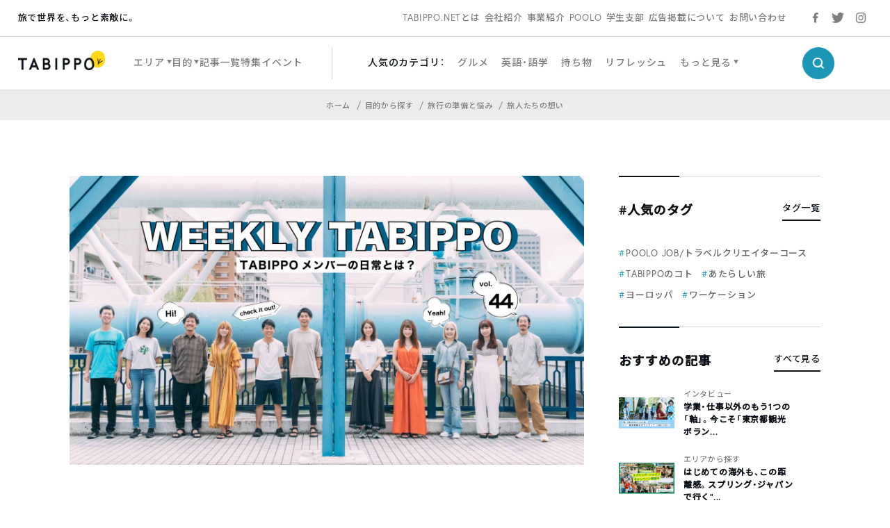

--- FILE ---
content_type: text/html; charset=UTF-8
request_url: https://tabippo.net/weeklytabippo-44/
body_size: 23884
content:
<!DOCTYPE html>
<html>
<head prefix="og: http://ogp.me/ns# fb: http://ogp.me/ns/fb#">
  <meta charset="utf-8">
  <meta name="viewport" content="width=device-width,initial-scale=1.0,user-scalable=no">
  <meta name="referrer" content="origin">

  <!-- OGP/metaTag -->
  <!--221228 add-->
<meta name="facebook-domain-verification" content="cehodjlaicsxmng66pwefifuqev8e0" />

<!-- Facebook OGP -->
<meta property="fb:admins" content="100000330699486" />
<meta property="fb:app_id" content="466183936844734" />
<meta property="fb:app_id" content="339584692729300">
<meta property="fb:pages" content="117821764953903" />

<!-- OGP -->
<meta property="og:locale" content="ja_JP">
<!-- <meta property="og:type" content="blog"> -->
<link rel="shortcut icon" href="https://tabippo.net/wp-content/themes/new2020/img/favicon.ico">
<link rel="icon" type=”image/png” href="https://tabippo.net/wp-content/themes/new2020/img/favicon.png">
<link rel="apple-touch-icon" href="https://tabippo.net/wp-content/themes/new2020/img/favicon.jpg">
<link rel="apple-touch-icon-precomposed" href="https://tabippo.net/wp-content/themes/new2020/img/favicon.jpg" />
  


<title>【WeeklyTABIPPO Vol.44】先週のTABIPPOメンバーをチェック！ | TABIPPO.NET</title>
<meta name="description" content="こんにちは！TABIPPOインターンのみか(@mikamikamikan44)です。 「WeeklyTABIPPO」は、TABIPPO周辺で起こったできごとやイベント、リリ...">

<meta property="og:site_name" content="【WeeklyTABIPPO Vol.44】先週のTABIPPOメンバーをチェック！">
<meta property="og:title" content="【WeeklyTABIPPO Vol.44】先週のTABIPPOメンバーをチェック！">
<meta property="og:description" content="こんにちは！TABIPPOインターンのみか(@mikamikamikan44)です。 「WeeklyTABIPPO」は、TABIPPO周辺で起こったできごとやイベント、リリ...">
<meta property="og:url" content="https://tabippo.net/weeklytabippo-44/">
<meta property="og:image" content="https://tabippo.net/wp-content/uploads/20211011104324/44-1.jpg">

<meta name="twitter:card" content="summary_large_image">

  <script async src="https://securepubads.g.doubleclick.net/tag/js/gpt.js"></script>
<script>
    window.googletag = window.googletag || {cmd: []};
    googletag.cmd.push(function() {
        googletag.defineSlot('/73266699/net_pc_top_info_bottom_left', [300, 250], 'div-gpt-ad-1711607111454-0').addService(googletag.pubads());
        googletag.defineSlot('/73266699/net_pc_top_info_bottom_right', [300, 250], 'div-gpt-ad-1711607529622-0').addService(googletag.pubads());
        googletag.defineSlot('/73266699/net_underINFO_Right_PC', [336, 280], 'div-gpt-ad-1705463684032-0').addService(googletag.pubads());
        googletag.defineSlot('/73266699/net_INFOside_underTag_PC', [300, 250], 'div-gpt-ad-1705463292961-0').addService(googletag.pubads());
        googletag.defineSlot('/73266699/net_Articleside_Right_PC', [300, 250], 'div-gpt-ad-1705463792859-0').addService(googletag.pubads());
        googletag.defineSlot('/73266699/net_article_profile_under_Left_PC', [300, 250], 'div-gpt-ad-1705556770847-0').addService(googletag.pubads());
        googletag.defineSlot('/73266699/net_article_profile_under_Right_PC', [300, 250], 'div-gpt-ad-1705556885999-0').addService(googletag.pubads());
        googletag.defineSlot('/73266699/net_article_profile_under_SP', [300, 250], 'div-gpt-ad-1705557292007-0').addService(googletag.pubads());
        googletag.defineSlot('/73266699/net_article_bottom_SP', [300, 250], 'div-gpt-ad-1705557361026-0').addService(googletag.pubads());
        googletag.pubads().enableSingleRequest();
        googletag.enableServices();
    });
</script>  <link rel="stylesheet" href="https://tabippo.net/wp-content/themes/new2020/style.css?v=1.0.2">
  <!-- <link rel="stylesheet" href="https://use.typekit.net/pra7hrw.css"> -->
  <link rel="stylesheet" href="https://use.typekit.net/xhn2qwx.css">
  <link rel="stylesheet" href="https://cdn.jsdelivr.net/npm/yakuhanjp@3.3.1/dist/css/yakuhanjp.min.css">
  <link rel="stylesheet" href="https://fonts.googleapis.com/css?family=Noto+Sans+JP:300,500&display=swap&subset=japanese">
  <link rel="stylesheet" href="https://maxcdn.bootstrapcdn.com/font-awesome/4.4.0/css/font-awesome.min.css">
  <link rel="stylesheet" href="https://cdnjs.cloudflare.com/ajax/libs/Swiper/5.1.0/css/swiper.min.css">
  <link rel="stylesheet" href="https://tabippo.net/wp-content/themes/new2020/js/drawer/css/drawer.css">
  <link href="https://fonts.googleapis.com/icon?family=Material+Icons"
      rel="stylesheet">
  <link rel="stylesheet" href="https://tabippo.net/wp-content/themes/new2020/stylesheets/driveway.min.css"/>
  <link rel="stylesheet" href="https://use.fontawesome.com/releases/v5.7.2/css/all.css" integrity="sha384-fnmOCqbTlWIlj8LyTjo7mOUStjsKC4pOpQbqyi7RrhN7udi9RwhKkMHpvLbHG9Sr" crossorigin="anonymous">

  <!-- Customize Header (head_custom) -->
  
  <!-- Google Tag Manager -->
<script>(function(w,d,s,l,i){w[l]=w[l]||[];w[l].push({'gtm.start':
new Date().getTime(),event:'gtm.js'});var f=d.getElementsByTagName(s)[0],
j=d.createElement(s),dl=l!='dataLayer'?'&l='+l:'';j.async=true;j.src=
'https://www.googletagmanager.com/gtm.js?id='+i+dl;f.parentNode.insertBefore(j,f);
})(window,document,'script','dataLayer','GTM-5MNNQMQ');</script>
<!-- End Google Tag Manager -->

<!-- Google Anarytics -->
<!-- <script>
	(function(i,s,o,g,r,a,m){i['GoogleAnalyticsObject']=r;i[r]=i[r]||function(){
		(i[r].q=i[r].q||[]).push(arguments)},i[r].l=1*new Date();a=s.createElement(o),
		m=s.getElementsByTagName(o)[0];a.async=1;a.src=g;m.parentNode.insertBefore(a,m)
		})(window,document,'script','//www.google-analytics.com/analytics.js','ga');
		ga('create', 'UA-40115733-1', 'auto');
		ga('require', 'displayfeatures');
		ga('send', 'pageview');
</script> -->
<!-- End Google Anarytics -->

<!-- Google Ad Manager -->
<script type='text/javascript'>
    var googletag = googletag || {};
    googletag.cmd = googletag.cmd || [];
    (function() {
      var gads = document.createElement('script');
      gads.async = true;
      gads.type = 'text/javascript';
      var useSSL = 'https:' == document.location.protocol;
      gads.src = (useSSL ? 'https:' : 'http:') +
      '//www.googletagservices.com/tag/js/gpt.js';
      var node = document.getElementsByTagName('script')[0];
      node.parentNode.insertBefore(gads, node);
    })();
</script>
<!-- End Google Ad Manager -->

<!-- DFP -->
<script type='text/javascript'>
	var category_id = "130";
	window.googletag = window.googletag || {cmd: []};
	googletag.cmd.push(function() {
    var ua = navigator.userAgent;
    if (ua.indexOf('iPhone') > 0 || ua.indexOf('Android') > 0 && ua.indexOf('Mobile') > 0) {
      googletag.defineSlot('/73266699/net_ArticleTop_SP', [320, 100], 'div-gpt-ad-1589187215885-0').addService(googletag.pubads()).setTargeting("tagID", category_id);
      googletag.defineSlot('/73266699/net_inread_video_SP', [1, 1], 'div-gpt-ad-1596168518203-0').addService(googletag.pubads()).setTargeting("tagID", category_id);
      googletag.defineSlot('/73266699/net_ArticleBottom_SP', [300, 250], 'div-gpt-ad-1581875315822-0').addService(googletag.pubads()).setTargeting("tagID", category_id);
    } else {
      googletag.defineSlot('/73266699/net_inread_video_PC', [1, 1], 'div-gpt-ad-1596168805322-0').addService(googletag.pubads()).setTargeting("tagID", category_id);
      googletag.defineSlot('/73266699/net_ArticleBottom_Left_PC', [300, 250], 'div-gpt-ad-1589187089396-0').addService(googletag.pubads()).setTargeting("tagID", category_id);
      googletag.defineSlot('/73266699/net_ArticleBottom_Right_PC', [300, 250], 'div-gpt-ad-1589187126558-0').addService(googletag.pubads()).setTargeting("tagID", category_id);
      googletag.defineSlot('/73266699/net_SideBar_PC', [300, 250], 'div-gpt-ad-1581700744380-0').addService(googletag.pubads()).setTargeting("tagID", category_id);
    }
    googletag.pubads().enableSingleRequest();
    googletag.enableServices();
  });
 </script>
<!-- End DFP -->

<!-- Valuecommerce LinkSwitch -->
<script type="text/javascript" language="javascript">
	var vc_pid = "884805993";
</script><script type="text/javascript" src="//aml.valuecommerce.com/vcdal.js" async></script>
<!-- End Valuecommerce LinkSwitch -->

  <meta name='robots' content='max-image-preview:large' />

<!-- All In One SEO Pack 3.7.1[1149,1198] -->
<meta name="description"  content="いつもパワフルなTABIPPOメンバーの日常を週ごとに紹介していく本企画「WeeklyTABIPPO」。コミュニティで起こったできごとやイベント、リリースなどをまとめています！今回もTABIPPOメンバーにまつわるトピックが盛りだくさん。さっそく一緒にチェックしてみませんか？" />

<script type="application/ld+json" class="aioseop-schema">{"@context":"https://schema.org","@graph":[{"@type":"Organization","@id":"https://tabippo.net/#organization","url":"https://tabippo.net/","name":"TABIPPO.NET｜旅の総合WEBメディア","sameAs":[]},{"@type":"WebSite","@id":"https://tabippo.net/#website","url":"https://tabippo.net/","name":"TABIPPO.NET｜旅の総合WEBメディア","publisher":{"@id":"https://tabippo.net/#organization"}},{"@type":"WebPage","@id":"https://tabippo.net/weeklytabippo-44/#webpage","url":"https://tabippo.net/weeklytabippo-44/","inLanguage":"ja","name":"【WeeklyTABIPPO Vol.44】先週のTABIPPOメンバーをチェック！","isPartOf":{"@id":"https://tabippo.net/#website"},"breadcrumb":{"@id":"https://tabippo.net/weeklytabippo-44/#breadcrumblist"},"description":"いつもパワフルなTABIPPOメンバーの日常を週ごとに紹介していく本企画「WeeklyTABIPPO」。コミュニティで起こったできごとやイベント、リリースなどをまとめています！今回もTABIPPOメンバーにまつわるトピックが盛りだくさん。さっそく一緒にチェックしてみませんか？","image":{"@type":"ImageObject","@id":"https://tabippo.net/weeklytabippo-44/#primaryimage","url":"https://tabippo.net/wp-content/uploads/20211011104324/44-1.jpg","width":1600,"height":900},"primaryImageOfPage":{"@id":"https://tabippo.net/weeklytabippo-44/#primaryimage"},"datePublished":"2021-10-11T09:00:02+09:00","dateModified":"2021-10-11T06:25:37+09:00"},{"@type":"Article","@id":"https://tabippo.net/weeklytabippo-44/#article","isPartOf":{"@id":"https://tabippo.net/weeklytabippo-44/#webpage"},"author":{"@id":"https://tabippo.net/traveler/nakaimika/#author"},"headline":"【WeeklyTABIPPO Vol.44】先週のTABIPPOメンバーをチェック！","datePublished":"2021-10-11T09:00:02+09:00","dateModified":"2021-10-11T06:25:37+09:00","commentCount":0,"mainEntityOfPage":{"@id":"https://tabippo.net/weeklytabippo-44/#webpage"},"publisher":{"@id":"https://tabippo.net/#organization"},"articleSection":"旅人たちの想い, TABIPPOのコト","image":{"@type":"ImageObject","@id":"https://tabippo.net/weeklytabippo-44/#primaryimage","url":"https://tabippo.net/wp-content/uploads/20211011104324/44-1.jpg","width":1600,"height":900}},{"@type":"Person","@id":"https://tabippo.net/traveler/nakaimika/#author","name":"中井 美伽","sameAs":["https://twitter.com/mikamikamikan44"],"image":{"@type":"ImageObject","@id":"https://tabippo.net/#personlogo","url":"https://tabippo.net/wp-content/uploads/20210217213157/8573e8996cd2d1d57663c8b10ed9a8a230.jpg","width":96,"height":96,"caption":"中井 美伽"}},{"@type":"BreadcrumbList","@id":"https://tabippo.net/weeklytabippo-44/#breadcrumblist","itemListElement":[{"@type":"ListItem","position":1,"item":{"@type":"WebPage","@id":"https://tabippo.net/","url":"https://tabippo.net/","name":"TABIPPO.NET｜旅の総合WEBメディア"}},{"@type":"ListItem","position":2,"item":{"@type":"WebPage","@id":"https://tabippo.net/weeklytabippo-44/","url":"https://tabippo.net/weeklytabippo-44/","name":"【WeeklyTABIPPO Vol.44】先週のTABIPPOメンバーをチェック！"}}]}]}</script>
<link rel="canonical" href="https://tabippo.net/weeklytabippo-44/" />
<meta property="og:type" content="article" />
<meta property="og:title" content="【WeeklyTABIPPO Vol.44】先週のTABIPPOメンバーをチェック！ | TABIPPO.NET" />
<meta property="og:description" content="いつもパワフルなTABIPPOメンバーの日常を週ごとに紹介していく本企画「WeeklyTABIPPO」。コミュニティで起こったできごとやイベント、リリースなどをまとめています！今回もTABIPPOメンバーにまつわるトピックが盛りだくさん。さっそく一緒にチェックしてみませんか？" />
<meta property="og:url" content="https://tabippo.net/weeklytabippo-44/" />
<meta property="og:site_name" content="TABIPPO.NET" />
<meta property="og:image" content="https://tabippo.net/wp-content/uploads/20211011104324/44-1-1200x675.jpg" />
<meta property="fb:admins" content="100000330699486" />
<meta property="article:published_time" content="2021-10-11T09:00:02Z" />
<meta property="article:modified_time" content="2021-10-11T06:25:37Z" />
<meta property="article:publisher" content="TABIPPO" />
<meta property="og:image:secure_url" content="https://tabippo.net/wp-content/uploads/20211011104324/44-1-1200x675.jpg" />
<meta name="twitter:card" content="summary_large_image" />
<meta name="twitter:site" content="@TABIPPO" />
<meta name="twitter:domain" content="tabippo.net" />
<meta name="twitter:title" content="【WeeklyTABIPPO Vol.44】先週のTABIPPOメンバーをチェック！ | TABIPPO.NET" />
<meta name="twitter:description" content="いつもパワフルなTABIPPOメンバーの日常を週ごとに紹介していく本企画「WeeklyTABIPPO」。コミュニティで起こったできごとやイベント、リリースなどをまとめています！今回もTABIPPOメンバーにまつわるトピックが盛りだくさん。さっそく一緒にチェックしてみませんか？" />
<meta name="twitter:image" content="https://tabippo.net/wp-content/uploads/20211011104324/44-1-1200x675.jpg" />
<!-- All In One SEO Pack -->
<link rel='dns-prefetch' href='//s.w.org' />
		<script type="text/javascript">
			window._wpemojiSettings = {"baseUrl":"https:\/\/s.w.org\/images\/core\/emoji\/13.1.0\/72x72\/","ext":".png","svgUrl":"https:\/\/s.w.org\/images\/core\/emoji\/13.1.0\/svg\/","svgExt":".svg","source":{"concatemoji":"https:\/\/tabippo.net\/wp-includes\/js\/wp-emoji-release.min.js?ver=5.8.6"}};
			!function(e,a,t){var n,r,o,i=a.createElement("canvas"),p=i.getContext&&i.getContext("2d");function s(e,t){var a=String.fromCharCode;p.clearRect(0,0,i.width,i.height),p.fillText(a.apply(this,e),0,0);e=i.toDataURL();return p.clearRect(0,0,i.width,i.height),p.fillText(a.apply(this,t),0,0),e===i.toDataURL()}function c(e){var t=a.createElement("script");t.src=e,t.defer=t.type="text/javascript",a.getElementsByTagName("head")[0].appendChild(t)}for(o=Array("flag","emoji"),t.supports={everything:!0,everythingExceptFlag:!0},r=0;r<o.length;r++)t.supports[o[r]]=function(e){if(!p||!p.fillText)return!1;switch(p.textBaseline="top",p.font="600 32px Arial",e){case"flag":return s([127987,65039,8205,9895,65039],[127987,65039,8203,9895,65039])?!1:!s([55356,56826,55356,56819],[55356,56826,8203,55356,56819])&&!s([55356,57332,56128,56423,56128,56418,56128,56421,56128,56430,56128,56423,56128,56447],[55356,57332,8203,56128,56423,8203,56128,56418,8203,56128,56421,8203,56128,56430,8203,56128,56423,8203,56128,56447]);case"emoji":return!s([10084,65039,8205,55357,56613],[10084,65039,8203,55357,56613])}return!1}(o[r]),t.supports.everything=t.supports.everything&&t.supports[o[r]],"flag"!==o[r]&&(t.supports.everythingExceptFlag=t.supports.everythingExceptFlag&&t.supports[o[r]]);t.supports.everythingExceptFlag=t.supports.everythingExceptFlag&&!t.supports.flag,t.DOMReady=!1,t.readyCallback=function(){t.DOMReady=!0},t.supports.everything||(n=function(){t.readyCallback()},a.addEventListener?(a.addEventListener("DOMContentLoaded",n,!1),e.addEventListener("load",n,!1)):(e.attachEvent("onload",n),a.attachEvent("onreadystatechange",function(){"complete"===a.readyState&&t.readyCallback()})),(n=t.source||{}).concatemoji?c(n.concatemoji):n.wpemoji&&n.twemoji&&(c(n.twemoji),c(n.wpemoji)))}(window,document,window._wpemojiSettings);
		</script>
		<style type="text/css">
img.wp-smiley,
img.emoji {
	display: inline !important;
	border: none !important;
	box-shadow: none !important;
	height: 1em !important;
	width: 1em !important;
	margin: 0 .07em !important;
	vertical-align: -0.1em !important;
	background: none !important;
	padding: 0 !important;
}
</style>
	<link rel='stylesheet' id='wp-block-library-css'  href='https://tabippo.net/wp-includes/css/dist/block-library/style.min.css?ver=5.8.6' type='text/css' media='all' />
<link rel='stylesheet' id='contact-form-7-css'  href='https://tabippo.net/wp-content/plugins/contact-form-7/includes/css/styles.css?ver=5.4.1' type='text/css' media='all' />
<link rel='stylesheet' id='extended_toc-css'  href='https://tabippo.net/wp-content/plugins/extended-table-of-contents-with-nextpage-support/style.css?ver=1.0.0' type='text/css' media='all' />
<link rel='stylesheet' id='toc-screen-css'  href='https://tabippo.net/wp-content/plugins/table-of-contents-plus/screen.min.css?ver=1509' type='text/css' media='all' />
<link rel='stylesheet' id='yyi_rinker_stylesheet-css'  href='https://tabippo.net/wp-content/plugins/yyi-rinker/css/style.css?v=1.0.7&#038;ver=5.8.6' type='text/css' media='all' />
<script type='text/javascript' src='https://tabippo.net/wp-includes/js/jquery/jquery.min.js?ver=3.6.0' id='jquery-core-js'></script>
<script type='text/javascript' src='https://tabippo.net/wp-includes/js/jquery/jquery-migrate.min.js?ver=3.3.2' id='jquery-migrate-js'></script>
<script type='text/javascript' src='https://tabippo.net/wp-content/plugins/yyi-rinker/js/event-tracking.js?v=1.0.7' id='yyi_rinker_event_tracking_script-js'></script>
<link rel="https://api.w.org/" href="https://tabippo.net/wp-json/" /><link rel="alternate" type="application/json" href="https://tabippo.net/wp-json/wp/v2/posts/372473" /><link rel="EditURI" type="application/rsd+xml" title="RSD" href="https://tabippo.net/xmlrpc.php?rsd" />
<link rel="wlwmanifest" type="application/wlwmanifest+xml" href="https://tabippo.net/wp-includes/wlwmanifest.xml" /> 
<meta name="generator" content="WordPress 5.8.6" />
<link rel='shortlink' href='https://tabippo.net/?p=372473' />
<link rel="alternate" type="application/json+oembed" href="https://tabippo.net/wp-json/oembed/1.0/embed?url=https%3A%2F%2Ftabippo.net%2Fweeklytabippo-44%2F" />
<link rel="alternate" type="text/xml+oembed" href="https://tabippo.net/wp-json/oembed/1.0/embed?url=https%3A%2F%2Ftabippo.net%2Fweeklytabippo-44%2F&#038;format=xml" />
<style type="text/css">div#toc_container {background: #ffffff;border: 1px solid #ffffff;}</style><script type="text/javascript" language="javascript">
    var vc_pid = "884805993";
</script><script type="text/javascript" src="//aml.valuecommerce.com/vcdal.js" async></script>		<style type="text/css" id="wp-custom-css">
			/*youtube埋め込み*/
.video {
  position: relative;
  width: 100%;
  height: 0;
  padding-bottom: 56.25%;
  overflow: hidden;
  margin-bottom: 50px;
}
.video iframe {
  width: 100%;
  height: 100%;
  position: absolute;
  top: 0;
  left: 0;
}
/*youtube埋め込み終了*/ 		</style>
		
</head>

<body class="content_body">

  <!-- Google Tag Manager (noscript) -->
  <noscript><iframe src="https://www.googletagmanager.com/ns.html?id=GTM-5MNNQMQ" height="0" width="0" style="display:none;visibility:hidden"></iframe></noscript>
  <!-- End Google Tag Manager (noscript) -->

  <div id="wrapper">
    <header>
      
<div class="global_header">
  <div class="sub_menu">
    <div class="sub_menu_wrap flex_list">
  <div class="site_title_wrap">
    <p class="site_title">旅で世界を、もっと素敵に。</p>
  </div>
  <div class="sub_menu_list_wrap">
    <ul class="sub_menu_list flex_list">
	  <li>
		<a href="https://tabippo.net/about/">TABIPPO.NETとは</a>
	  </li>
	  <li>
		<a href="https://tabippo.net/company/">会社紹介</a>
	  </li>
	  <li>
		<a href="https://tabippo.net/company/service/">事業紹介</a>
	  </li>
	  <li>
		<a href="https://tabippo.net/poolo/">POOLO</a>
	  </li>
	  <li>
		<a href="https://tabippo.net/student/">学生支部</a>
	  </li>
	  <li>
		<a href="https://tabippo.net/for-business/">広告掲載について</a>
	  </li>
	  <li>
		<a href="https://tabippo.net/contact/">お問い合わせ</a>
	  </li>
    </ul>
  </div>
  <div class="sns_list_wrap">
    <ul class="sns_list flex_list">
      <li class="facebook">
        <a target="_blank" href="https://www.facebook.com/around.the.world.tabippo/">
          <img src="https://tabippo.net/wp-content/themes/new2020/img/icon/sns/facebook_gray.png">
        </a>
      </li>
      <li class="twitter">
        <a target="_blank" href="https://twitter.com/TABIPPO">
          <img src="https://tabippo.net/wp-content/themes/new2020/img/icon/sns/twitter_gray.png">
        </a>
      </li>
      <li class="instagram">
        <a target="_blank" href="https://www.instagram.com/tabippo/">
          <img src="https://tabippo.net/wp-content/themes/new2020/img/icon/sns/instagram_gray.png">
        </a>
      </li>
    </ul>
  </div>
</div>
    </div>
  <div class="main_menu">
    <div class="main_menu_wrap flex_list">
  <div class="logo_wrap">
    <a href="https://tabippo.net">
    <img src="https://tabippo.net/wp-content/themes/new2020/img/new_logo.png">
    </a>
  </div>
  <div class="main_menu_list_wrap">
    <ul class="main_menu_list flex_list">
      <li class="w_triangle">
        <span>エリア</span>
        <div class="cover_view">
          <div class="cover_content_wrap flex_list">
    <div class="navigation_wrap">
        <ul class="navigation_list">
      <li>
        <a href="https://tabippo.net/category/area/">
          <p class="en_title">エリアから探す</p>
          <span class="ja_title">ホーム</span>
        </a>
      </li>
    </ul>
      </div>
  <div class="category_search_wrap">
    <ul class="large_category_list flex_list">
            <li>
        <a class="category_title" href="https://tabippo.net/category/area/oversea/">海外</a>
        <ul class="medium_category_list">
                    <li>
            <a class="category_name" href="https://tabippo.net/category/area/oversea/europe/">ヨーロッパ</a>
          </li>
                    <li>
            <a class="category_name" href="https://tabippo.net/category/area/oversea/africa/">アフリカ</a>
          </li>
                    <li>
            <a class="category_name" href="https://tabippo.net/category/area/oversea/latin-america/">中南米</a>
          </li>
                    <li>
            <a class="category_name" href="https://tabippo.net/category/area/oversea/middle-east/">中東</a>
          </li>
                    <li>
            <a class="category_name" href="https://tabippo.net/category/area/oversea/asia/">アジア</a>
          </li>
                    <li>
            <a class="category_name" href="https://tabippo.net/category/area/oversea/oceania/">オセアニア</a>
          </li>
                    <li>
            <a class="category_name" href="https://tabippo.net/category/area/oversea/north-america/">北米</a>
          </li>
                    <li>
            <a class="category_name" href="https://tabippo.net/category/area/oversea/polar/">極地</a>
          </li>
                    <li>
            <a class="category_name" href="https://tabippo.net/category/area/oversea/%e9%9d%9e%e6%89%bf%e8%aa%8d%e5%9b%bd%e5%ae%b6/">非承認国家</a>
          </li>
                  </ul>
              <li>
        <a class="category_title" href="https://tabippo.net/category/area/japan/">日本</a>
        <ul class="medium_category_list">
                    <li>
            <a class="category_name" href="https://tabippo.net/category/area/japan/kyusyu-okinawa/">九州・沖縄地方</a>
          </li>
                    <li>
            <a class="category_name" href="https://tabippo.net/category/area/japan/hokkaido-tohoku/">北海道・東北地方</a>
          </li>
                    <li>
            <a class="category_name" href="https://tabippo.net/category/area/japan/kanto/">関東</a>
          </li>
                    <li>
            <a class="category_name" href="https://tabippo.net/category/area/japan/shikoku/">四国地方</a>
          </li>
                    <li>
            <a class="category_name" href="https://tabippo.net/category/area/japan/kansai/">関西地方</a>
          </li>
                    <li>
            <a class="category_name" href="https://tabippo.net/category/area/japan/chugoku/">中国地方</a>
          </li>
                    <li>
            <a class="category_name" href="https://tabippo.net/category/area/japan/koushinetsu-hokuriku/">甲信越・北陸地方</a>
          </li>
                    <li>
            <a class="category_name" href="https://tabippo.net/category/area/japan/tokai/">東海地方</a>
          </li>
                  </ul>
              </li>
    </ul>
  </div>
</div>        </div>
      </li>
      <li class="w_triangle">
        <span>目的</span>
        <div class="cover_view">
          <div class="cover_content_wrap flex_list">
    <div class="navigation_wrap">
        <ul class="navigation_list">
      <li>
        <a href="https://tabippo.net/category/purpose/">
          <p class="en_title">目的から探す</p>
          <span class="ja_title">ホーム</span>
        </a>
      </li>
    </ul>
      </div>
  <div class="category_search_wrap">
    <ul class="large_category_list dw">
            <li class="dw-panel">
        <a class="category_title" href="https://tabippo.net/category/purpose/travel-issue/">旅行の準備と悩み</a>
        <ul class="medium_category_list">
                    <li>
            <a class="category_name" href="https://tabippo.net/category/purpose/travel-issue/travel_goods/">持ち物</a>
          </li>
                    <li>
            <a class="category_name" href="https://tabippo.net/category/purpose/travel-issue/language/">英語・語学</a>
          </li>
                    <li>
            <a class="category_name" href="https://tabippo.net/category/purpose/travel-issue/backpacker_tabibito/">旅人たちの想い</a>
          </li>
                    <li>
            <a class="category_name" href="https://tabippo.net/category/purpose/travel-issue/travel_hotel/">ホテル・宿泊</a>
          </li>
                    <li>
            <a class="category_name" href="https://tabippo.net/category/purpose/travel-issue/travel_books/">旅の書籍</a>
          </li>
                    <li>
            <a class="category_name" href="https://tabippo.net/category/purpose/travel-issue/travel_plan/">旅行の計画</a>
          </li>
                    <li>
            <a class="category_name" href="https://tabippo.net/category/purpose/travel-issue/transportation/">移動・交通</a>
          </li>
                    <li>
            <a class="category_name" href="https://tabippo.net/category/purpose/travel-issue/travel_air/">航空券</a>
          </li>
                    <li>
            <a class="category_name" href="https://tabippo.net/category/purpose/travel-issue/travel_webservice/">旅行のWEBサービス</a>
          </li>
                    <li>
            <a class="category_name" href="https://tabippo.net/category/purpose/travel-issue/travel_trouble-travel_trouble/">トラブル</a>
          </li>
                    <li>
            <a class="category_name" href="https://tabippo.net/category/purpose/travel-issue/tabippo-event/">旅のイベント</a>
          </li>
                    <li>
            <a class="category_name" href="https://tabippo.net/category/purpose/travel-issue/mobile/">携帯電話・スマートフォン・PC</a>
          </li>
                    <li>
            <a class="category_name" href="https://tabippo.net/category/purpose/travel-issue/travel_money/">お金</a>
          </li>
                    <li>
            <a class="category_name" href="https://tabippo.net/category/purpose/travel-issue/travel_internet/">インターネット・wifi</a>
          </li>
                    <li>
            <a class="category_name" href="https://tabippo.net/category/purpose/travel-issue/travel_sickness/">病気</a>
          </li>
                    <li>
            <a class="category_name" href="https://tabippo.net/category/purpose/travel-issue/travel_security/">治安</a>
          </li>
                    <li>
            <a class="category_name" href="https://tabippo.net/category/purpose/travel-issue/travel_visa/">パスポート・ビザ</a>
          </li>
                    <li>
            <a class="category_name" href="https://tabippo.net/category/purpose/travel-issue/travelhack/">トラベルハック</a>
          </li>
                    <li>
            <a class="category_name" href="https://tabippo.net/category/purpose/travel-issue/travel_vaccination/">予防接種・薬</a>
          </li>
                    <li>
            <a class="category_name" href="https://tabippo.net/category/purpose/travel-issue/travel_insurance/">海外旅行保険</a>
          </li>
                  </ul>
              <li class="dw-panel">
        <a class="category_title" href="https://tabippo.net/category/purpose/travel_style/">旅のスタイル</a>
        <ul class="medium_category_list">
                    <li>
            <a class="category_name" href="https://tabippo.net/category/purpose/travel_style/travel_women/">女子旅</a>
          </li>
                    <li>
            <a class="category_name" href="https://tabippo.net/category/purpose/travel_style/travel_alone/">ひとり旅</a>
          </li>
                    <li>
            <a class="category_name" href="https://tabippo.net/category/purpose/travel_style/aroundtheworld/">世界一周</a>
          </li>
                    <li>
            <a class="category_name" href="https://tabippo.net/category/purpose/travel_style/ryugaku/">留学</a>
          </li>
                    <li>
            <a class="category_name" href="https://tabippo.net/category/purpose/travel_style/travel_couple/">カップル・新婚旅行・ウエディング</a>
          </li>
                    <li>
            <a class="category_name" href="https://tabippo.net/category/purpose/travel_style/students/">学生・卒業旅行</a>
          </li>
                    <li>
            <a class="category_name" href="https://tabippo.net/category/purpose/travel_style/workation/">ワーケーション</a>
          </li>
                    <li>
            <a class="category_name" href="https://tabippo.net/category/purpose/travel_style/working-holiday/">ワーホリ</a>
          </li>
                    <li>
            <a class="category_name" href="https://tabippo.net/category/purpose/travel_style/travel_volunteer/">ボランティア</a>
          </li>
                    <li>
            <a class="category_name" href="https://tabippo.net/category/purpose/travel_style/%e3%83%aa%e3%83%88%e3%83%aa%e3%83%bc%e3%83%88/">リトリート</a>
          </li>
                  </ul>
              <li class="dw-panel">
        <a class="category_title" href="https://tabippo.net/category/purpose/travel-info/">観光＆レジャー</a>
        <ul class="medium_category_list">
                    <li>
            <a class="category_name" href="https://tabippo.net/category/purpose/travel-info/travel_nature/">自然</a>
          </li>
                    <li>
            <a class="category_name" href="https://tabippo.net/category/purpose/travel-info/world-heritage/">世界遺産</a>
          </li>
                    <li>
            <a class="category_name" href="https://tabippo.net/category/purpose/travel-info/food/">グルメ</a>
          </li>
                    <li>
            <a class="category_name" href="https://tabippo.net/category/purpose/travel-info/festival/">フェス・お祭り</a>
          </li>
                    <li>
            <a class="category_name" href="https://tabippo.net/category/purpose/travel-info/outdoor/">アウトドア</a>
          </li>
                    <li>
            <a class="category_name" href="https://tabippo.net/category/purpose/travel-info/shopping/">ショッピング</a>
          </li>
                    <li>
            <a class="category_name" href="https://tabippo.net/category/purpose/travel-info/superb-view/">絶景</a>
          </li>
                    <li>
            <a class="category_name" href="https://tabippo.net/category/purpose/travel-info/healing/">リフレッシュ</a>
          </li>
                    <li>
            <a class="category_name" href="https://tabippo.net/category/purpose/travel-info/travel-spot/">観光名所</a>
          </li>
                    <li>
            <a class="category_name" href="https://tabippo.net/category/purpose/travel-info/night-life/">ナイトライフ</a>
          </li>
                  </ul>
              <li class="dw-panel">
        <a class="category_title" href="https://tabippo.net/category/purpose/carrier-life/">キャリアと人生</a>
        <ul class="medium_category_list">
                    <li>
            <a class="category_name" href="https://tabippo.net/category/purpose/carrier-life/lifestyle/">生き方</a>
          </li>
                    <li>
            <a class="category_name" href="https://tabippo.net/category/purpose/carrier-life/wellbeing/">ウェルビーイング</a>
          </li>
                    <li>
            <a class="category_name" href="https://tabippo.net/category/purpose/carrier-life/recruit-job/">就職・転職</a>
          </li>
                    <li>
            <a class="category_name" href="https://tabippo.net/category/purpose/carrier-life/business-skills/">ビジネススキル</a>
          </li>
                    <li>
            <a class="category_name" href="https://tabippo.net/category/purpose/carrier-life/freelance/">フリーランス</a>
          </li>
                    <li>
            <a class="category_name" href="https://tabippo.net/category/purpose/carrier-life/life-philosophy/">人生哲学</a>
          </li>
                    <li>
            <a class="category_name" href="https://tabippo.net/category/purpose/carrier-life/entrepreneurship/">起業</a>
          </li>
                    <li>
            <a class="category_name" href="https://tabippo.net/category/purpose/carrier-life/self-enlightenment/">自己啓発</a>
          </li>
                    <li>
            <a class="category_name" href="https://tabippo.net/category/purpose/carrier-life/family/">家族</a>
          </li>
                  </ul>
              <li class="dw-panel">
        <a class="category_title" href="https://tabippo.net/category/purpose/culcure/">世界のカルチャー</a>
        <ul class="medium_category_list">
                    <li>
            <a class="category_name" href="https://tabippo.net/category/purpose/culcure/history/">歴史</a>
          </li>
                    <li>
            <a class="category_name" href="https://tabippo.net/category/purpose/culcure/art/">アート</a>
          </li>
                    <li>
            <a class="category_name" href="https://tabippo.net/category/purpose/culcure/food-culture/">食文化</a>
          </li>
                    <li>
            <a class="category_name" href="https://tabippo.net/category/purpose/culcure/travel_movie/">映画</a>
          </li>
                    <li>
            <a class="category_name" href="https://tabippo.net/category/purpose/culcure/travel_sports/">スポーツ</a>
          </li>
                    <li>
            <a class="category_name" href="https://tabippo.net/category/purpose/culcure/fashion/">ファッション</a>
          </li>
                    <li>
            <a class="category_name" href="https://tabippo.net/category/purpose/culcure/love/">恋愛</a>
          </li>
                  </ul>
              <li class="dw-panel">
        <a class="category_title" href="https://tabippo.net/category/purpose/sustainable/">GO SUSTAINABLE</a>
        <ul class="medium_category_list">
                    <li>
            <a class="category_name" href="https://tabippo.net/category/purpose/sustainable/sustainable-tourism/">サステイナブルツーリズム</a>
          </li>
                    <li>
            <a class="category_name" href="https://tabippo.net/category/purpose/sustainable/environment-issues/">環境問題</a>
          </li>
                    <li>
            <a class="category_name" href="https://tabippo.net/category/purpose/sustainable/organic/">オーガニック</a>
          </li>
                    <li>
            <a class="category_name" href="https://tabippo.net/category/purpose/sustainable/ffood-loss/">フードロス</a>
          </li>
                    <li>
            <a class="category_name" href="https://tabippo.net/category/purpose/sustainable/gender/">ジェンダー</a>
          </li>
                    <li>
            <a class="category_name" href="https://tabippo.net/category/purpose/sustainable/racism/">人種差別</a>
          </li>
                    <li>
            <a class="category_name" href="https://tabippo.net/category/purpose/sustainable/poverty/">貧困</a>
          </li>
                  </ul>
              <li class="dw-panel">
        <a class="category_title" href="https://tabippo.net/category/purpose/%e5%9c%b0%e6%96%b9%e5%89%b5%e7%94%9f/">地方創生</a>
        <ul class="medium_category_list">
                  </ul>
              </li>
    </ul>
  </div>
</div>        </div>
      </li>
	  <li>
		<a href="https://tabippo.net/new-articles/">記事一覧</a>
	  </li>
      <li>
        <a href="https://tabippo.net/specials/">特集</a>
      </li>
      <li>
        <a href="https://tabippo.net/events/">イベント</a>
      </li>
    </ul>
  </div>
  <div class="line_l"></div>
  <div class="category_list_wrap flex_list">
    <ul class="category_list flex_list">
      <li>
        <p class="popular_category_title">人気のカテゴリ：</p>
      </li>
            <li>
        <a href="https://tabippo.net/category/purpose/travel-info/food/">グルメ</a>
      </li>
            <li>
        <a href="https://tabippo.net/category/purpose/travel-issue/language/">英語・語学</a>
      </li>
            <li>
        <a href="https://tabippo.net/category/purpose/travel-issue/travel_goods/">持ち物</a>
      </li>
            <li>
        <a href="https://tabippo.net/category/purpose/travel-info/healing/">リフレッシュ</a>
      </li>
            <li class="w_triangle">
        <span>もっと見る</span>
        <div class="cover_view more_category">
          <div class="cover_content_wrap">
            <ul class="more_category_list flex_list">
                            <li>
                <a href="https://tabippo.net/category/purpose/travel-issue/tabippo-event/backpack-festa/">BackpackFESTA</a>
              </li>
                            <li>
                <a href="https://tabippo.net/category/purpose/carrier-life/">キャリアと人生</a>
              </li>
                            <li>
                <a href="https://tabippo.net/category/purpose/sustainable/">GO SUSTAINABLE</a>
              </li>
                            <li>
                <a href="https://tabippo.net/category/purpose/travel-info/outdoor/">アウトドア</a>
              </li>
                            <li>
                <a href="https://tabippo.net/category/purpose/travel-info/travel_nature/">自然</a>
              </li>
                            <li>
                <a href="https://tabippo.net/category/purpose/carrier-life/business-skills/">ビジネススキル</a>
              </li>
                          </ul>
          </div>
        </div>
      </li>
    </ul>
  </div>
  <div class="button_list_wrap flex_list">
    <div class="search_button_wrap">
      <div class="search_button"></div>
      <div class="cover_view">
        <div class="cover_content_wrap">
	<div class="menu_view flex_list">
				<div class="logo_wrap">
			<a href="https://tabippo.net">
				<img src="https://tabippo.net/wp-content/themes/new2020/img/new_logo.png">
			</a>
		</div>
		<div class="text_search_wrap">
			<form method="get" class="text_search" action="https://tabippo.net/">
				<input type="text" name="s" class="text_field" placeholder="キーワードで記事を検索" value="" />
				<input type="submit" class="submit_button" value="">
			</form>
		</div>
		<div class="icon_button_wrap flex_list">
			<div class="close_button_wrap">
				<div class="close_button">
					<img src="https://tabippo.net/wp-content/themes/new2020/img/icon/header/close.png">
				</div>
			</div>
		</div>
			</div>
	<div class="main_view flex_list">
		<div class="search_wrap tag_search">
			<div class="title_wrap flex_list">
				<h3>タグから探す</h3>
				<div class="button_wrap">
					<a class="view_all" href="https://tabippo.net/tags/">タグ一覧</a>
				</div>
			</div>
			<div class="tags_wrap"><ul class="tag_list"><li><a href="https://tabippo.net/tag/poolo-job/">POOLO JOB/トラベルクリエイターコース</a></li><li><a href="https://tabippo.net/tag/things/">TABIPPOのコト</a></li><li><a href="https://tabippo.net/tag/atarashiitabi/">あたらしい旅</a></li><li><a href="https://tabippo.net/tag/%e3%83%a8%e3%83%bc%e3%83%ad%e3%83%83%e3%83%91/">ヨーロッパ</a></li><li><a href="https://tabippo.net/tag/workation/">ワーケーション</a></li></ul></div>
		</div>
		<div class="line"></div>
		<div class="search_wrap area_search">
			<div class="title_wrap flex_list">
				<h3>エリアから探す</h3>
				<div class="button_wrap">
					<a class="view_all" href="https://tabippo.net/category/area/">エリア一覧</a>
				</div>
			</div>
			<div class="area_search_wrap">
				<div class="world_map map_wrap">
					<div class="title_link_wrap">
						<a href="">海外から探す</a>
					</div>
					<img src="https://tabippo.net/wp-content/themes/new2020/img/map_w.png" usemap="#ImageMap_w" alt="" />
					<map name="ImageMap_w">
						<area shape="rect" coords="2,35,273,170" href="https://tabippo.net/category/area/oversea/north-america/" alt="" />
						<area shape="rect" coords="70,519,388,652" href="https://tabippo.net/category/area/oversea/latin-america/" alt="" />
						<area shape="rect" coords="478,695,749,829" href="https://tabippo.net/category/area/oversea/polar" alt="" />
						<area shape="rect" coords="550,412,896,545" href="https://tabippo.net/category/area/oversea/africa/" alt="" />
						<area shape="rect" coords="481,4,888,136" href="https://tabippo.net/category/area/oversea/europe/" alt="" />
						<area shape="rect" coords="691,199,960,332" href="https://tabippo.net/category/area/oversea/middle-east/" alt="" />
						<area shape="rect" coords="902,628,1308,761" href="https://tabippo.net/category/area/oversea/oceania/" alt="" />
						<area shape="rect" coords="994,259,1307,393" href="https://tabippo.net/category/area/oversea/asia/" alt="" />
					</map>
				</div>
				<div class="japan_map map_wrap">
					<div class="title_link_wrap">
						<a href="">国内から探す</a>
					</div>
					<img src="https://tabippo.net/wp-content/themes/new2020/img/map_j.png" usemap="#ImageMap_j" alt="" />
					<map name="ImageMap_j">
						<area shape="rect" coords="824,386,1310,525" href="https://tabippo.net/category/area/japan/hokkaido-tohoku/" alt="" />
						<area shape="rect" coords="324,666,808,805" href="https://tabippo.net/category/area/japan/koushinetsu-hokuriku/" alt="" />
						<area shape="rect" coords="858,894,1156,1035" href="https://tabippo.net/category/area/japan/kanto/" alt="" />
						<area shape="rect" coords="467,857,764,997" href="https://tabippo.net/category/area/japan/tokai/" alt="" />
						<area shape="rect" coords="391,1014,690,1155" href="https://tabippo.net/category/area/japan/kansai/" alt="" />
						<area shape="rect" coords="187,1160,486,1301" href="https://tabippo.net/category/area/japan/shikoku/" alt="" />
						<area shape="rect" coords="58,864,359,1005" href="https://tabippo.net/category/area/japan/chugoku/" alt="" />
						<area shape="rect" coords="18,1324,434,1460" href="https://tabippo.net/category/area/japan/kyushu-okinawa/" alt="" />
					</map>
				</div>
			</div>
		</div>
		<div class="line"></div>
		<div class="search_wrap genre_search">
			<div class="title_wrap flex_list">
				<h3>目的から探す</h3>
				<div class="button_wrap">
					<a class="view_all" href="https://tabippo.net/category/purpose/">目的一覧</a>
				</div>
			</div>
			<div class="genre_search_list dropdown_wrap">
								<div class="dropdown">
					<div class="selected_element dropdown_element">
						<p>旅行の準備と悩み</p>
					</div>
					<div class="dropdown_view">
						<ul class="dropdown_list flex_list">
														<li class="category_text">
								<a href="https://tabippo.net/category/purpose/travel-issue/travel_goods/">持ち物</a>
							</li>
														<li class="category_text">
								<a href="https://tabippo.net/category/purpose/travel-issue/language/">英語・語学</a>
							</li>
														<li class="category_text">
								<a href="https://tabippo.net/category/purpose/travel-issue/backpacker_tabibito/">旅人たちの想い</a>
							</li>
														<li class="category_text">
								<a href="https://tabippo.net/category/purpose/travel-issue/travel_hotel/">ホテル・宿泊</a>
							</li>
														<li class="category_text">
								<a href="https://tabippo.net/category/purpose/travel-issue/travel_books/">旅の書籍</a>
							</li>
														<li class="category_text">
								<a href="https://tabippo.net/category/purpose/travel-issue/travel_plan/">旅行の計画</a>
							</li>
														<li class="category_text">
								<a href="https://tabippo.net/category/purpose/travel-issue/transportation/">移動・交通</a>
							</li>
														<li class="category_text">
								<a href="https://tabippo.net/category/purpose/travel-issue/travel_air/">航空券</a>
							</li>
														<li class="category_text">
								<a href="https://tabippo.net/category/purpose/travel-issue/travel_webservice/">旅行のWEBサービス</a>
							</li>
														<li class="category_text">
								<a href="https://tabippo.net/category/purpose/travel-issue/travel_trouble-travel_trouble/">トラブル</a>
							</li>
														<li class="category_text">
								<a href="https://tabippo.net/category/purpose/travel-issue/tabippo-event/">旅のイベント</a>
							</li>
														<li class="category_text">
								<a href="https://tabippo.net/category/purpose/travel-issue/mobile/">携帯電話・スマートフォン・PC</a>
							</li>
														<li class="category_text">
								<a href="https://tabippo.net/category/purpose/travel-issue/travel_money/">お金</a>
							</li>
														<li class="category_text">
								<a href="https://tabippo.net/category/purpose/travel-issue/travel_internet/">インターネット・wifi</a>
							</li>
														<li class="category_text">
								<a href="https://tabippo.net/category/purpose/travel-issue/travel_sickness/">病気</a>
							</li>
														<li class="category_text">
								<a href="https://tabippo.net/category/purpose/travel-issue/travel_security/">治安</a>
							</li>
														<li class="category_text">
								<a href="https://tabippo.net/category/purpose/travel-issue/travel_visa/">パスポート・ビザ</a>
							</li>
														<li class="category_text">
								<a href="https://tabippo.net/category/purpose/travel-issue/travelhack/">トラベルハック</a>
							</li>
														<li class="category_text">
								<a href="https://tabippo.net/category/purpose/travel-issue/travel_vaccination/">予防接種・薬</a>
							</li>
														<li class="category_text">
								<a href="https://tabippo.net/category/purpose/travel-issue/travel_insurance/">海外旅行保険</a>
							</li>
													</ul>
					</div>
				</div>
								<div class="dropdown">
					<div class="selected_element dropdown_element">
						<p>旅のスタイル</p>
					</div>
					<div class="dropdown_view">
						<ul class="dropdown_list flex_list">
														<li class="category_text">
								<a href="https://tabippo.net/category/purpose/travel_style/travel_women/">女子旅</a>
							</li>
														<li class="category_text">
								<a href="https://tabippo.net/category/purpose/travel_style/travel_alone/">ひとり旅</a>
							</li>
														<li class="category_text">
								<a href="https://tabippo.net/category/purpose/travel_style/aroundtheworld/">世界一周</a>
							</li>
														<li class="category_text">
								<a href="https://tabippo.net/category/purpose/travel_style/ryugaku/">留学</a>
							</li>
														<li class="category_text">
								<a href="https://tabippo.net/category/purpose/travel_style/travel_couple/">カップル・新婚旅行・ウエディング</a>
							</li>
														<li class="category_text">
								<a href="https://tabippo.net/category/purpose/travel_style/students/">学生・卒業旅行</a>
							</li>
														<li class="category_text">
								<a href="https://tabippo.net/category/purpose/travel_style/workation/">ワーケーション</a>
							</li>
														<li class="category_text">
								<a href="https://tabippo.net/category/purpose/travel_style/working-holiday/">ワーホリ</a>
							</li>
														<li class="category_text">
								<a href="https://tabippo.net/category/purpose/travel_style/travel_volunteer/">ボランティア</a>
							</li>
														<li class="category_text">
								<a href="https://tabippo.net/category/purpose/travel_style/%e3%83%aa%e3%83%88%e3%83%aa%e3%83%bc%e3%83%88/">リトリート</a>
							</li>
													</ul>
					</div>
				</div>
								<div class="dropdown">
					<div class="selected_element dropdown_element">
						<p>観光＆レジャー</p>
					</div>
					<div class="dropdown_view">
						<ul class="dropdown_list flex_list">
														<li class="category_text">
								<a href="https://tabippo.net/category/purpose/travel-info/travel_nature/">自然</a>
							</li>
														<li class="category_text">
								<a href="https://tabippo.net/category/purpose/travel-info/world-heritage/">世界遺産</a>
							</li>
														<li class="category_text">
								<a href="https://tabippo.net/category/purpose/travel-info/food/">グルメ</a>
							</li>
														<li class="category_text">
								<a href="https://tabippo.net/category/purpose/travel-info/festival/">フェス・お祭り</a>
							</li>
														<li class="category_text">
								<a href="https://tabippo.net/category/purpose/travel-info/outdoor/">アウトドア</a>
							</li>
														<li class="category_text">
								<a href="https://tabippo.net/category/purpose/travel-info/shopping/">ショッピング</a>
							</li>
														<li class="category_text">
								<a href="https://tabippo.net/category/purpose/travel-info/superb-view/">絶景</a>
							</li>
														<li class="category_text">
								<a href="https://tabippo.net/category/purpose/travel-info/healing/">リフレッシュ</a>
							</li>
														<li class="category_text">
								<a href="https://tabippo.net/category/purpose/travel-info/travel-spot/">観光名所</a>
							</li>
														<li class="category_text">
								<a href="https://tabippo.net/category/purpose/travel-info/night-life/">ナイトライフ</a>
							</li>
													</ul>
					</div>
				</div>
								<div class="dropdown">
					<div class="selected_element dropdown_element">
						<p>キャリアと人生</p>
					</div>
					<div class="dropdown_view">
						<ul class="dropdown_list flex_list">
														<li class="category_text">
								<a href="https://tabippo.net/category/purpose/carrier-life/lifestyle/">生き方</a>
							</li>
														<li class="category_text">
								<a href="https://tabippo.net/category/purpose/carrier-life/wellbeing/">ウェルビーイング</a>
							</li>
														<li class="category_text">
								<a href="https://tabippo.net/category/purpose/carrier-life/recruit-job/">就職・転職</a>
							</li>
														<li class="category_text">
								<a href="https://tabippo.net/category/purpose/carrier-life/business-skills/">ビジネススキル</a>
							</li>
														<li class="category_text">
								<a href="https://tabippo.net/category/purpose/carrier-life/freelance/">フリーランス</a>
							</li>
														<li class="category_text">
								<a href="https://tabippo.net/category/purpose/carrier-life/life-philosophy/">人生哲学</a>
							</li>
														<li class="category_text">
								<a href="https://tabippo.net/category/purpose/carrier-life/entrepreneurship/">起業</a>
							</li>
														<li class="category_text">
								<a href="https://tabippo.net/category/purpose/carrier-life/self-enlightenment/">自己啓発</a>
							</li>
														<li class="category_text">
								<a href="https://tabippo.net/category/purpose/carrier-life/family/">家族</a>
							</li>
													</ul>
					</div>
				</div>
								<div class="dropdown">
					<div class="selected_element dropdown_element">
						<p>世界のカルチャー</p>
					</div>
					<div class="dropdown_view">
						<ul class="dropdown_list flex_list">
														<li class="category_text">
								<a href="https://tabippo.net/category/purpose/culcure/history/">歴史</a>
							</li>
														<li class="category_text">
								<a href="https://tabippo.net/category/purpose/culcure/art/">アート</a>
							</li>
														<li class="category_text">
								<a href="https://tabippo.net/category/purpose/culcure/food-culture/">食文化</a>
							</li>
														<li class="category_text">
								<a href="https://tabippo.net/category/purpose/culcure/travel_movie/">映画</a>
							</li>
														<li class="category_text">
								<a href="https://tabippo.net/category/purpose/culcure/travel_sports/">スポーツ</a>
							</li>
														<li class="category_text">
								<a href="https://tabippo.net/category/purpose/culcure/fashion/">ファッション</a>
							</li>
														<li class="category_text">
								<a href="https://tabippo.net/category/purpose/culcure/love/">恋愛</a>
							</li>
													</ul>
					</div>
				</div>
								<div class="dropdown">
					<div class="selected_element dropdown_element">
						<p>GO SUSTAINABLE</p>
					</div>
					<div class="dropdown_view">
						<ul class="dropdown_list flex_list">
														<li class="category_text">
								<a href="https://tabippo.net/category/purpose/sustainable/sustainable-tourism/">サステイナブルツーリズム</a>
							</li>
														<li class="category_text">
								<a href="https://tabippo.net/category/purpose/sustainable/environment-issues/">環境問題</a>
							</li>
														<li class="category_text">
								<a href="https://tabippo.net/category/purpose/sustainable/organic/">オーガニック</a>
							</li>
														<li class="category_text">
								<a href="https://tabippo.net/category/purpose/sustainable/ffood-loss/">フードロス</a>
							</li>
														<li class="category_text">
								<a href="https://tabippo.net/category/purpose/sustainable/gender/">ジェンダー</a>
							</li>
														<li class="category_text">
								<a href="https://tabippo.net/category/purpose/sustainable/racism/">人種差別</a>
							</li>
														<li class="category_text">
								<a href="https://tabippo.net/category/purpose/sustainable/poverty/">貧困</a>
							</li>
													</ul>
					</div>
				</div>
								<div class="dropdown">
					<div class="selected_element dropdown_element">
						<p>地方創生</p>
					</div>
					<div class="dropdown_view">
						<ul class="dropdown_list flex_list">
													</ul>
					</div>
				</div>
							</div>
		</div>
	</div>
	<div class="search_close_button">
		<p><span>×</span>閉じる</p>
	</div>
</div>
              </div>
    </div>
  </div>
</div>
  </div>
</div>

    </header>

    
    <main id="main" class="page_content">
      <div class="menu_shadow">
      </div>

      <div class="container">


  <div class="breadcrumb clearfix">

    <ul itemscope itemtype="https://schema.org/BreadcrumbList">
      <li itemprop="itemListElement" itemscope itemtype="https://schema.org/ListItem">
        <a href="https://tabippo.net/" itemprop="item">
          <span itemprop="name">ホーム</span>
        </a>
        <meta itemprop="position" content="1" />
      </li>

      <!--タグページの場合-->
            <li itemprop="itemListElement" itemscope itemtype="https://schema.org/ListItem">
        <a href="https://tabippo.net/category/purpose/" itemprop="item">
          <span itemprop="name">
            目的から探す          </span>
        </a>
        <meta itemprop="position" content="2" />
      </li>
            <li itemprop="itemListElement" itemscope itemtype="https://schema.org/ListItem">
        <a href="https://tabippo.net/category/purpose/travel-issue/" itemprop="item">
          <span itemprop="name">
            旅行の準備と悩み          </span>
        </a>
        <meta itemprop="position" content="3" />
      </li>
            <li itemprop="itemListElement" itemscope itemtype="https://schema.org/ListItem">
        <a href="https://tabippo.net/weeklytabippo-44/" itemprop="item">
          <span itemprop="name">旅人たちの想い</span>
        </a>
        <meta itemprop="position" content="4" />
      </li>
          </ul>

  </div>


<div class="article_page flex_list">

  
  
  <div id="post-372473" class="post_article">

    <div class="thumbnail_img">
					<img width="1600" height="900" src="https://tabippo.net/wp-content/uploads/20211011104324/44-1.jpg" class="attachment-post-thumbnail size-post-thumbnail wp-post-image" alt="" loading="lazy" />		    </div>

    <div class="article_info">
      <h1 class="">【WeeklyTABIPPO Vol.44】先週のTABIPPOメンバーをチェック！</h1>
      <div class="article_info_wrap flex_list">
                  <p class="category_name">
            旅人たちの想い          <span class="date">・2021年10月11日（2021年10月11日 更新）</span>
        </p>
      </div>
          </div>

    <div class="share_buttons article_top_share">
      <div class="share_list flex_list">
        <div class="twitter_share share_button_wrap">
          <a class="share_button" href="https://twitter.com/share?url=https://tabippo.net/weeklytabippo-44/&text=【WeeklyTABIPPO Vol.44】先週のTABIPPOメンバーをチェック！ written by @mikamikamikan44&hashtags=tabippo" onclick="ga('send', 'event', 'SNSシェア', 'クリック_Twitter_記事上', '【WeeklyTABIPPO Vol.44】先週のTABIPPOメンバーをチェック！'); window.open(this.href, 'snswindow', 'width=550,height=450,personalbar=0,toolbar=0,scrollbars=1,resizable=1'); return false;"><span>ツイート</span></a>
        </div>
        <div class="facebook_share share_button_wrap">
          <a class="share_button" href="https://www.facebook.com/sharer/sharer.php?u=https://tabippo.net/weeklytabippo-44/" onclick=" ga('send', 'event', 'SNSシェア', 'クリック_Facebook_記事上', '【WeeklyTABIPPO Vol.44】先週のTABIPPOメンバーをチェック！'); window.open(this.href, 'snswindow', 'width=550, height=450,personalbar=0,toolbar=0,scrollbars=1,resizable=1'); return false;"><span>シェア</span></a>
        </div>
        <div class="line_share share_button_wrap">
          <a class="share_button" href="http://line.naver.jp/R/msg/text/?【WeeklyTABIPPO Vol.44】先週のTABIPPOメンバーをチェック！%0D%0Ahttps://tabippo.net/weeklytabippo-44/" onclick="ga('send', 'event', 'SNSシェア', 'クリック_LINE_記事上', '【WeeklyTABIPPO Vol.44】先週のTABIPPOメンバーをチェック！'); window.open(this.href, 'snswindow', 'width=550, height=350, menubar=no, toolbar=no, scrollbars=yes'); return false;"><span>LINEで送る</span></a>
        </div>
                <div class="hatena_share share_button_wrap">
          <a class="share_button" href="http://b.hatena.ne.jp/add?url=https://tabippo.net/weeklytabippo-44/" onclick="ga('send', 'event', 'SNSシェア', 'クリック_はてな_記事上', '【WeeklyTABIPPO Vol.44】先週のTABIPPOメンバーをチェック！'); window.open(this.href, 'snswindow', 'width=650, height=450,personalbar=0,toolbar=0,scrollbars=1,resizable=1'); return false;"><span>0</span></a>
        </div>
      </div>
    </div>

    
          <div class="ad-section--article">
        <!-- /73266699/net_article_profile_under_Left_PC -->
                <div id='div-gpt-ad-1705556770847-0' style='min-width: 300px; min-height: 250px;'>
    <script>
        googletag.cmd.push(function() { googletag.display('div-gpt-ad-1705556770847-0'); });
    </script>
</div>
        <!-- /73266699/net_article_profile_under_Right_PC -->
                <div id='div-gpt-ad-1705556885999-0' style='min-width: 300px; min-height: 250px;'>
    <script>
        googletag.cmd.push(function() { googletag.display('div-gpt-ad-1705556885999-0'); });
    </script>
</div>
      </div>
        
    <div class="post_content">
      <p>こんにちは！TABIPPOインターンのみか(<a href="https://twitter.com/mikamikamikan44" target="_blank" rel="noopener noreferrer">@mikamikamikan44</a>)です。</p>
<p>「WeeklyTABIPPO」は、TABIPPO周辺で起こったできごとやイベント、リリースなどを週ごとにまとめて紹介していく企画！いつもパワフルなTABIPPOメンバーのことをより濃ゆ〜く、深〜く、知っていただくきっかけになればと思います。</p>
<p>それではさっそく<strong>10月2週目</strong>の様子をCHECK!</p>
<div id="toc-np-container"><p id="toc-np-title">見出し</p><ul class="no-bullets"><li class="header-level-1"><a href="#先週のできごと"><span class="toc-np-number">1</span>先週のできごと</a></li><li class="header-level-2"><a href="#POOLO2期生の日本一周がスタート"><span class="toc-np-number">1.1</span>POOLO2期生の日本一周がスタート</a></li><li class="header-level-1"><a href="#そのほか社内のプライベートをちょっとだけご紹介！"><span class="toc-np-number">2</span>そのほか社内のプライベートをちょっとだけご紹介！</a></li><li class="header-level-1"><a href="#先週公開したお知らせ"><span class="toc-np-number">3</span>先週公開したお知らせ</a></li><li class="header-level-2"><a href="#「POOLO」3期の募集開始予定"><span class="toc-np-number">3.1</span>「POOLO」3期の募集開始予定</a></li><li class="header-level-2"><a href="#「つながる余白をつくる旅」高知・土佐町編"><span class="toc-np-number">3.2</span>「つながる余白をつくる旅」高知・土佐町編</a></li><li class="header-level-2"><a href="#世界一周コンテスト「DREAM」エントリー受付中"><span class="toc-np-number">3.3</span>世界一周コンテスト「DREAM」エントリー受付中</a></li></ul></div>
<h2><span id="先週のできごと">先週のできごと</span></h2>
<h3><span id="POOLO2期生の日本一周がスタート">POOLO2期生の日本一周がスタート</span></h3>
<p>次世代のグローバル人材が育つ大人の学校POOLO。何やら全国にいるPOOLOメンバーでバトンを繋いで、日本一周しちゃうとか！？</p>
<blockquote class="twitter-tweet">
<p lang="ja" dir="ltr">【日本一周を始めます&#x1f6b6;&#x200d;&#x2642;&#xfe0f;】<br />10/10より遂に始動<br />本企画にかける想いをnoteに纏めました&#x270d;&#xfe0f;<br />日本中を巻き込んだ企画にします&#x203c;︎<br />ぜひぜひ、応援&amp;拡散してくれると喜びます。<br />あなたも日本一周に、ワンコイン募金で参加しませんか？</p>
<p>詳細は↓<a href="https://t.co/fl33DXYY2Q">https://t.co/fl33DXYY2Q</a><a href="https://twitter.com/hashtag/POOLO%E3%81%A7%E7%B9%8B%E3%81%90%E6%97%A5%E6%9C%AC%E4%B8%80%E5%91%A8?src=hash&amp;ref_src=twsrc%5Etfw">#POOLOで繋ぐ日本一周</a>　<a href="https://twitter.com/hashtag/%E6%8B%A1%E6%95%A3%E5%B8%8C%E6%9C%9B?src=hash&amp;ref_src=twsrc%5Etfw">#拡散希望</a></p>
<p>&mdash; POOLOで繋ぐ日本一周 (@Poolo_nippon1) <a href="https://twitter.com/Poolo_nippon1/status/1446431590591041537?ref_src=twsrc%5Etfw">October 8, 2021</a></p></blockquote>
<p> <script src="https://platform.twitter.com/widgets.js"></script></p>
<blockquote class="twitter-tweet">
<p lang="ja" dir="ltr">POOLO2期生が企画してくれている日本一周！</p>
<p>POOLOが終わってからも「日本の魅力を発信したい」と企画していて素敵&#x263a;&#xfe0f;</p>
<p>ゴールの沖縄で待ってるぞー&#x1f60e;&#x1f60e;&#x2728; <a href="https://t.co/Z9aJY7VVMR">https://t.co/Z9aJY7VVMR</a></p>
<p>&mdash; Shuka│コミュニティマネージャー (@sshukaa) <a href="https://twitter.com/sshukaa/status/1446604345647136768?ref_src=twsrc%5Etfw">October 8, 2021</a></p></blockquote>
<p> <script src="https://platform.twitter.com/widgets.js"></script></p>
<p>こんな面白い企画も生み出してしまうPOOLOから、気になるお知らせも公開されたらしく…ぜひ記事の最後まで読んでみてくださいね。</p>
<h2><span id="そのほか社内のプライベートをちょっとだけご紹介！">そのほか社内のプライベートをちょっとだけご紹介！</span></h2>
<p>さちさんのイラストにはみっちーさんが登場！</p>
<p>10月といえば、オクトーバーフェスト。いつか本場ドイツで行ってみたいですね。</p>
<blockquote class="twitter-tweet">
<p lang="ja" dir="ltr">グッモーニングみっちー <a href="https://twitter.com/MichinoriOnda?ref_src=twsrc%5Etfw">@MichinoriOnda</a> !<br />10月はオクトーバー。つまりみっちーが大好きなビールの月&#x1f37a; <a href="https://t.co/1xOjSfp6yV">pic.twitter.com/1xOjSfp6yV</a></p>
<p>&mdash; Sachiyo / TABIPPOデザイナー (@sachilenita) <a href="https://twitter.com/sachilenita/status/1444800000005853185?ref_src=twsrc%5Etfw">October 3, 2021</a></p></blockquote>
<p> <script src="https://platform.twitter.com/widgets.js"></script></p>
<p>最近、色々な山に登山しているななさんはどうやら登山沼にはまりそうな予感？秋の紅葉シーズンの登山は別格ですね。</p>
<blockquote class="twitter-tweet">
<p lang="ja" dir="ltr">朝からふたりでまた山の話</p>
<p>登ってる時は辛くてしんどくて、もう当分山はいいや、って思うのに気がついたら次の日もわたしは山を登ってる。そんな週末を越えて&#x26f0;</p>
<p>帰ってきても次の登山計画を、考えつつ、考えつつ、とりあえず切り替えて溜まりに溜まった大好きな仕事します&#x1f97e; <a href="https://t.co/l9lqN4YVxb">pic.twitter.com/l9lqN4YVxb</a></p>
<p>&mdash; nana / 旅するデザイナー (@kaupilinana) <a href="https://twitter.com/kaupilinana/status/1444831249617469440?ref_src=twsrc%5Etfw">October 4, 2021</a></p></blockquote>
<p> <script src="https://platform.twitter.com/widgets.js"></script></p>
<p>野尻湖で二か月ほど働いていたはやとさんの想いが詰まったnote、ぜひ皆さんも読んでみてください～。</p>
<blockquote class="twitter-tweet">
<p lang="ja" dir="ltr">【拡散してくれたらうれしいな&#x263a;&#xfe0f;】</p>
<p>LAMPやThe Saunaで過ごした愛いっぱいの2ヶ月間を振り返ってみました。</p>
<p>サウナ好きや田舎暮らしを考えている人たちに届けー！！</p>
<p>野尻湖で学んだ利他ということ【野尻的利他主義】｜はやと <a href="https://twitter.com/8ya10_u?ref_src=twsrc%5Etfw">@8ya10_u</a> <a href="https://twitter.com/hashtag/note?src=hash&amp;ref_src=twsrc%5Etfw">#note</a> <a href="https://twitter.com/hashtag/%E4%B8%80%E4%BA%BA%E3%81%98%E3%82%83%E6%B0%97%E3%81%A5%E3%81%91%E3%81%AA%E3%81%8B%E3%81%A3%E3%81%9F%E3%81%93%E3%81%A8?src=hash&amp;ref_src=twsrc%5Etfw">#一人じゃ気づけなかったこと</a> <a href="https://t.co/JVZHXryxPg">https://t.co/JVZHXryxPg</a></p>
<p>&mdash; はやと∥ TABIPPO (@8ya10_u) <a href="https://twitter.com/8ya10_u/status/1444982007604281346?ref_src=twsrc%5Etfw">October 4, 2021</a></p></blockquote>
<p> <script src="https://platform.twitter.com/widgets.js"></script></p>
<p>こちらは沼さんの日常。なんだか可愛らしい…</p>
<blockquote class="twitter-tweet">
<p lang="ja" dir="ltr">撮ってもらった&#x1f4f8;</p>
<p>・寝てる<br />・撮ってる<br />・撮ってる<br />・寝てる</p>
<p>以上になります。 <a href="https://t.co/bBac3TLpiH">pic.twitter.com/bBac3TLpiH</a></p>
<p>&mdash; ぬま｜Shigeki Naganuma (@megane_numa) <a href="https://twitter.com/megane_numa/status/1445977194216378372?ref_src=twsrc%5Etfw">October 7, 2021</a></p></blockquote>
<p> <script src="https://platform.twitter.com/widgets.js"></script></p>
<h2><span id="先週公開したお知らせ">先週公開したお知らせ</span></h2>
<h3><span id="「POOLO」3期の募集開始予定">「POOLO」3期の募集開始予定</span></h3>
<p>毎年大好評の「ニューノーマルトラベラー」を育てる学校「POOLO」が、10月中旬よりついに募集開始となります。</p>
<p>それに先がけ、皆さんお馴染み学長のみっちーさんの<a href="https://note.com/tabippo/n/n4b44836eb6e5" rel="noopener" target="_blank">インタビュー記事</a>が公開されました。</p>
<blockquote class="twitter-tweet">
<p lang="ja" dir="ltr">旅好きのみなさまへ</p>
<p>自分と世界の豊かさをつくる、ニューノーマルトラベラーが育つ学校「POOLO（ポーロ）」3期の募集を10月中旬から開始します。</p>
<p>すでに350名の卒業生がいるコミュニティ。1人ではできないことをたくさん実行できることが醍醐味です。</p>
<p>事前登録できるよ！<a href="https://t.co/lzG6LutJC6">https://t.co/lzG6LutJC6</a></p>
<p>&mdash; 恩田 みっちー｜観光で人生を豊かにする学校「POOLO」学長 (@MichinoriOnda) <a href="https://twitter.com/MichinoriOnda/status/1445979132953698312?ref_src=twsrc%5Etfw">October 7, 2021</a></p></blockquote>
<p> <script src="https://platform.twitter.com/widgets.js"></script></p>
<p>募集開始までもうすぐ。ぜひ、このチャンスをお見逃しなく！</p>
<h3><span id="「つながる余白をつくる旅」高知・土佐町編">「つながる余白をつくる旅」高知・土佐町編</span></h3>
<p>大好評で幕を閉じた北海道・釧路のトラベルウィークに引き続き、第4弾は高知県の土佐町が舞台です。これまた大自然の中で、様々なことを経験できそうでワクワクしますね！</p>
<blockquote class="twitter-tweet">
<p lang="ja" dir="ltr">高知には <a href="https://twitter.com/hashtag/%E3%81%A4%E3%81%AA%E3%81%8C%E3%82%8B%E4%BD%99%E7%99%BD%E3%82%92%E3%81%A4%E3%81%8F%E3%82%8B%E6%97%85?src=hash&amp;ref_src=twsrc%5Etfw">#つながる余白をつくる旅</a> としてトラベルウィークに参加！<br />　<br />田舎暮らしを大満喫してくる&#x1f333;<br />白浜と同じように良い出会いがあるといいな〜<br />　<br />参加する人はPeatixでチケット買うのお忘れなく！&#x1f447;<a href="https://t.co/wTDajTIhYK">https://t.co/wTDajTIhYK</a></p>
<p>&mdash; アラシ / TABIPPO (@arashitabi) <a href="https://twitter.com/arashitabi/status/1447365638352035840?ref_src=twsrc%5Etfw">October 11, 2021</a></p></blockquote>
<p> <script src="https://platform.twitter.com/widgets.js"></script></p>
<blockquote class="twitter-tweet">
<p lang="ja" dir="ltr">初めて高知に行きます。一緒に行くメンバーと高知の情報シェアを毎朝やって楽しみ倍増させています！調べる時間も楽しい&#x263a;&#xfe0f;&#x1f932; <a href="https://t.co/cbzD8NpAPK">https://t.co/cbzD8NpAPK</a></p>
<p>&mdash; Shuka│コミュニティマネージャー (@sshukaa) <a href="https://twitter.com/sshukaa/status/1445209797272358912?ref_src=twsrc%5Etfw">October 5, 2021</a></p></blockquote>
<p> <script src="https://platform.twitter.com/widgets.js"></script></p>
<p>TABIPPOメンバーも多数参加する予定なので、是非この機会に私たちと旅を通して出会ってみませんか？</p>
<p>イベントの様子はTwitterのハッシュタグ「<a href="https://twitter.com/hashtag/%E3%81%A4%E3%81%AA%E3%81%8C%E3%82%8B%E4%BD%99%E7%99%BD%E3%82%92%E3%81%A4%E3%81%8F%E3%82%8B%E6%97%85?src=hashtag_click&amp;f=live" rel="noopener noreferrer" target="_blank">＃つながる余白をつくる旅</a>」で是非追ってみてくださいね。</p>
<p>たくさんのご参加、お待ちしております。申し込みは<a href="https://kouchi-tunatabi.peatix.com/" rel="noopener" target="_blank">こちらから。</a></p>
<h3><span id="世界一周コンテスト「DREAM」エントリー受付中">世界一周コンテスト「DREAM」エントリー受付中</span></h3>
<p>世界一周チケットをかけた熱きコンテスト「DREAM」のエントリーは絶賛受付中です。</p>
<p>世界を舞台に色々な夢を持つ仲間にも出逢える「DREAM」。こんなにもアツいコンテスト、日本中どこを探したってここだけですよ！</p>
<blockquote class="twitter-tweet">
<p lang="ja" dir="ltr">世界一周コンテスト、DREAM&#x1f30d;<br />11月21日までエントリーできます！</p>
<p>日本最大級の旅コミュニティで、同世代仲間と繋がれます。</p>
<p>夢を語る、日本で一番旅に近いコンテスト。この冬、一緒にアツくなりませんか？<a href="https://twitter.com/hashtag/%E4%B8%96%E7%95%8C%E4%B8%80%E5%91%A8%E3%82%B3%E3%83%B3%E3%83%86%E3%82%B9%E3%83%88?src=hash&amp;ref_src=twsrc%5Etfw">#世界一周コンテスト</a> <a href="https://t.co/3VOpdt9JmS">pic.twitter.com/3VOpdt9JmS</a></p>
<p>&mdash; なつき / TABIPPO学生支部代表 (@orcabluemoon) <a href="https://twitter.com/orcabluemoon/status/1446124013143482392?ref_src=twsrc%5Etfw">October 7, 2021</a></p></blockquote>
<p> <script src="https://platform.twitter.com/widgets.js"></script></p>
<p>今年はどんな夢と出逢えるか、今からワクワクしています！ぜひ、夢を持つすべての学生は応募してみてくださいね。</p>
<p>エントリーは<a href="https://dream.tabippo.net/" rel="noopener" target="_blank">こちらから。</a><br />
===================</p>
<p>さて、今回はここまでです。</p>
<p>TABIPPOメンバーはそれぞれ日常的にさまざまなSNSを利用しています。みなさんも是非TABIPPOメンバーのSNSを追ってみてくださいね！</p>
<p>さて、このWeeklyTABIPPOを読んでみての感想や記事へのご意見、TABIPPOメンバーに行ってほしい旅先・来てほしい場所・やってほしいことなどのご要望があれば、ぜひ「#WeeklyTABIPPO」をつけてSNSで発信してみてくださいね！</p>
<p>TABIPPOメンバーからの反応があるかもしれません。</p>
<p>それでは、次回のWeeklyTABIPPOもお楽しみに。</p>
<p><a class="border_button" href="https://tabippo.net/weeklytabippo-43/">前回分はこちら</a></p>
    </div>

    <div class="pagination">
          </div>

    <div style="clear: both;"></div>

    <div class="tags_wrap"><ul class="tag_list"><li><a href="https://tabippo.net/tag/things/">TABIPPOのコト</a></li></ul></div>

          
        <div class="article_dfp_pc flex_list">
          <div class="dfp_wrap">
            <!-- net_ArticleBottom_Left_PC -->
            <div id='div-gpt-ad-1589187089396-0' style='width: 300px; height: 250px;'>
              <script>
                googletag.cmd.push(function() { googletag.display('div-gpt-ad-1589187089396-0'); });
              </script>
            </div>
            <!-- net_ArticleBottom_Left_PC -->
          </div>
          <div class="dfp_wrap">
            <!-- net_ArticleBottom_Right_PC -->
            <div id='div-gpt-ad-1589187126558-0' style='width: 300px; height: 250px;'>
              <script>
                googletag.cmd.push(function() { googletag.display('div-gpt-ad-1589187126558-0'); });
              </script>
            </div>
            <!-- net_ArticleBottom_Right_PC -->
          </div>
        </div>

          	      <div class="share_buttons article_bottom_share">
        <div class="share_list flex_list">
          <div class="twitter_share share_button_wrap">
            <a class="share_button" href="https://twitter.com/share?url=https://tabippo.net/weeklytabippo-44/&text=【WeeklyTABIPPO Vol.44】先週のTABIPPOメンバーをチェック！ written by @mikamikamikan44&hashtags=tabippo" onclick="ga('send', 'event', 'SNSシェア', 'クリック_Twitter_記事下PC', '【WeeklyTABIPPO Vol.44】先週のTABIPPOメンバーをチェック！'); window.open(this.href, 'snswindow', 'width=550,height=450,personalbar=0,toolbar=0,scrollbars=1,resizable=1'); return false;"><span>ツイート</span></a>
          </div>
          <div class="facebook_share share_button_wrap">
            <a class="share_button" href="https://www.facebook.com/sharer/sharer.php?u=https://tabippo.net/weeklytabippo-44/" onclick=" ga('send', 'event', 'SNSシェア', 'クリック_Facebook_記事下PC', '【WeeklyTABIPPO Vol.44】先週のTABIPPOメンバーをチェック！'); window.open(this.href, 'snswindow', 'width=550, height=450,personalbar=0,toolbar=0,scrollbars=1,resizable=1'); return false;"><span>シェア</span></a>
          </div>
          <div class="line_share share_button_wrap">
            <a class="share_button" href="http://line.naver.jp/R/msg/text/?【WeeklyTABIPPO Vol.44】先週のTABIPPOメンバーをチェック！%0D%0Ahttps://tabippo.net/weeklytabippo-44/" onclick="ga('send', 'event', 'SNSシェア', 'クリック_LINE_記事下PC', '【WeeklyTABIPPO Vol.44】先週のTABIPPOメンバーをチェック！'); window.open(this.href, 'snswindow', 'width=550, height=350, menubar=no, toolbar=no, scrollbars=yes'); return false;"><span>LINEで送る</span></a>
          </div>
                    <div class="hatena_share share_button_wrap">
            <a class="share_button" href="http://b.hatena.ne.jp/add?url=https://tabippo.net/weeklytabippo-44/" onclick="ga('send', 'event', 'SNSシェア', 'クリック_はてな_記事下PC', '【WeeklyTABIPPO Vol.44】先週のTABIPPOメンバーをチェック！'); window.open(this.href, 'snswindow', 'width=650, height=450,personalbar=0,toolbar=0,scrollbars=1,resizable=1'); return false;"><span>0</span></a>
          </div>
        </div>
      </div>
            <div class="writer_info flex_list">
  <span class="writer_type">ライター</span>
  <div class="writer_info_wrap flex_list">
    <a class="writer_icon" href="https://tabippo.net/traveler/nakaimika/">
      <img src='https://tabippo.net/wp-content/uploads/20210217213157/8573e8996cd2d1d57663c8b10ed9a8a230.jpg' class='avator_img'>    </a>
    <div class="detail_wrap">
      <a class="writer_name" href="https://tabippo.net/traveler/nakaimika/">中井 美伽</a>
      <span class="copy">TABIPPOクリエイティブインターン</span>
      <div class="button_wrap">
        <a class="view_more" href="https://tabippo.net/traveler/nakaimika/">記事一覧へ</a>
      </div>
    </div>
  </div>
  <div class="writer_sns_wrap">
    <div class="writer_sns_list flex_list">
              <div class="writer_twitter writer_sns">
          <a target="_blank" href="https://twitter.com/mikamikamikan44"></a>
        </div>
                    <div class="writer_instagram writer_sns">
          <a target="_blank" href="https://www.instagram.com/n.mika4569"></a>
        </div>
                </div>
  </div>
  <div class="description_wrap">
    <p class="description">1999年、滋賀県生まれ。京都府立大学に在学中。留学中止の翌朝、世界一周を突如決断し、旅に興味が出始める。SHINEをきっかけに手書き文字を開始。現在は、手書き文字の温もりを届けるため、SNSで月①手書き文字企画を実施中。旅と人の手から生み出される温度感あるモノが大好き。2021年２月にクリエイティブインターン生としてジョイン。</p>
  </div>
</div>    
  </div>

  
  <div id="sidebar" class="sidebar">

  
  <div class="popular_tag_wrap sidebar_contents_wrap">
    <div class="title_wrap">
      <h3>#人気のタグ</h3>
      <div class="button_wrap">
        <a class="view_all" href="https://tabippo.net/tags/">タグ一覧</a>
      </div>
    </div>
    <div class="list_wrap tags_list_wrap">
      <ul class="tag_list"><li><a href="https://tabippo.net/tag/poolo-job/">POOLO JOB/トラベルクリエイターコース</a></li><li><a href="https://tabippo.net/tag/things/">TABIPPOのコト</a></li><li><a href="https://tabippo.net/tag/atarashiitabi/">あたらしい旅</a></li><li><a href="https://tabippo.net/tag/%e3%83%a8%e3%83%bc%e3%83%ad%e3%83%83%e3%83%91/">ヨーロッパ</a></li><li><a href="https://tabippo.net/tag/workation/">ワーケーション</a></li></ul>    </div>
  </div>


  <div class="sticky_area">

    <div class="other_articles sidebar_contents_wrap">
      <div class="title_wrap">
        <h3>おすすめの記事</h3>
        <div class="button_wrap">
          <a class="view_all" href="https://tabippo.net/tag/recommend/">すべて見る</a>
        </div>
      </div>
      <ul class="other_article_list">
          
        <li class="article_card_wrap flex_list">
          <a class="thumbnail_wrap" href="https://tabippo.net/tokyovolunteer/">
            <img width="1600" height="900" src="https://tabippo.net/wp-content/uploads/20251020084427/image11-14.png" class="attachment-post-thumbnail size-post-thumbnail wp-post-image" alt="" loading="lazy" />          </a>
          <div class="text_wrap">
            <a class="category_name" href="https://tabippo.net/category/%e3%82%a4%e3%83%b3%e3%82%bf%e3%83%93%e3%83%a5%e3%83%bc/">インタビュー</a>            <a class="article_title" href="https://tabippo.net/tokyovolunteer/">学業・仕事以外のもう1つの「軸」。今こそ「東京都観光ボラン...</a>
          </div>
        </li>
          
        <li class="article_card_wrap flex_list">
          <a class="thumbnail_wrap" href="https://tabippo.net/spring-japan/">
            <img width="1600" height="900" src="https://tabippo.net/wp-content/uploads/20251028161117/spring-japan.png" class="attachment-post-thumbnail size-post-thumbnail wp-post-image" alt="" loading="lazy" />          </a>
          <div class="text_wrap">
            <a class="category_name" href="https://tabippo.net/category/area/">エリアから探す</a>            <a class="article_title" href="https://tabippo.net/spring-japan/">はじめての海外も、この距離感。スプリング・ジャパンで行く“...</a>
          </div>
        </li>
          
        <li class="article_card_wrap flex_list">
          <a class="thumbnail_wrap" href="https://tabippo.net/retreat-gunma/">
            <img width="1600" height="900" src="https://tabippo.net/wp-content/uploads/20241211141916/image38-1.png" class="attachment-post-thumbnail size-post-thumbnail wp-post-image" alt="" loading="lazy" />          </a>
          <div class="text_wrap">
            <a class="category_name" href="https://tabippo.net/category/purpose/travel-info/outdoor/">アウトドア</a>            <a class="article_title" href="https://tabippo.net/retreat-gunma/">休みたくても休めない。そんな頑張り屋さんに贈る「群馬・尾...</a>
          </div>
        </li>
              </ul>
    </div>

        <div class="dfp_wrap">
      <!-- /73266699/net_Articleside_Right_PC -->
              <div id='div-gpt-ad-1705463792859-0' style='min-width: 300px; min-height: 250px;'>
    <script>
        googletag.cmd.push(function() { googletag.display('div-gpt-ad-1705463792859-0'); });
    </script>
</div>
    </div>
    
  </div>

</div>

</div>
<div class="ad-section--article">
</div>
<div class="optional_area">
  <style>
.related_articles_grid {
  display: grid;
  grid-template-columns: repeat(3, 1fr);
  gap: 2rem;
  padding: 3% 5%;
}
@media screen and (max-width: 768px) {
  .related_articles_grid {
    grid-template-columns: repeat(2, 1fr);
    gap: 1rem;
  }
}
.related_articles_grid .article_card {
  display: flex;
  flex-direction: column;
}
.related_articles_grid .article_card .thumbnail_wrap {
  width: 100%;
  aspect-ratio: 16 / 9;
  overflow: hidden;
}
.related_articles_grid .article_card .thumbnail_wrap img {
  width: 100%;
  height: 100%;
  object-fit: cover;
}
.related_articles_grid .article_card .info_wrap {
  padding: 1rem 0;
}
.related_articles_grid .article_card .info_wrap .text_wrap .article_title {
  display: block;
  font-size: 1rem;
  font-weight: bold;
  line-height: 1.5;
  margin-top: 0.5rem;
  color: #333;
  text-decoration: none;
}
.related_articles_grid .article_card .info_wrap .text_wrap .article_title:hover {
  color: #0066cc;
}
.related_articles_grid .article_card .info_wrap .bottom_wrap {
  margin-top: 0.75rem;
}
.related_articles_grid .article_card .info_wrap .bottom_wrap .writer_wrap {
  display: flex;
  align-items: center;
  gap: 0.5rem;
}
.related_articles_grid .article_card .info_wrap .bottom_wrap .writer_wrap .writer_icon {
  width: 32px;
  height: 32px;
  border-radius: 50%;
  overflow: hidden;
}
.related_articles_grid .article_card .info_wrap .bottom_wrap .writer_wrap .writer_icon img {
  width: 100%;
  height: 100%;
  object-fit: cover;
}
.related_articles_grid .article_card .info_wrap .bottom_wrap .writer_wrap .detail_wrap {
  font-size: 0.75rem;
}
.related_articles_grid .article_card .info_wrap .bottom_wrap .writer_wrap .detail_wrap .date_label {
  color: #999;
  margin-right: 0.5rem;
}
.related_articles_grid .article_card .info_wrap .bottom_wrap .writer_wrap .detail_wrap .writer_name {
  color: #666;
  text-decoration: none;
}
.related_post .no_related {
  text-align: center;
  padding: 2rem;
  color: #999;
}
</style>
<div class="related_post new_post">
  <div class="title_wrap">
    <h2 class="en_title">RELATED</h2>
    <span class="ja_title">関連記事</span>
  </div>
  <div class="list_wrap">
          <div class="related_articles_grid">
                  <article class="article_card">
            <a class="thumbnail_wrap" href="https://tabippo.net/journey-makes-wealthy/">
                              <img width="1600" height="900" src="https://tabippo.net/wp-content/uploads/20251028002314/tabi-1.png" class="attachment-medium size-medium wp-post-image" alt="海外旅行" loading="lazy" />                          </a>
            <div class="info_wrap">
              <div class="text_wrap">
                                <a class="category_name" href="https://tabippo.net/category/tabippo-caravan/">TABIPPO CARAVAN</a>                <a class="article_title" href="https://tabippo.net/journey-makes-wealthy/">学生時代から稼いだお金は旅に全振り！「旅は人生を豊かにする」と信じて</a>
              </div>
              <div class="bottom_wrap">
                <div class="writer_wrap">
                  <a class="writer_icon" href="https://tabippo.net/traveler/kuriharakanako/">
                    <img src='https://tabippo.net/wp-content/uploads/20250818043306/profile-3-2-120x120.png' class='avator_img'>                  </a>
                  <div class="detail_wrap">
                    <span class="date_label">2025年12月3日</span>
                    <a class="writer_name" href="https://tabippo.net/traveler/kuriharakanako/">栗原香菜子</a>
                  </div>
                </div>
              </div>
            </div>
          </article>
                  <article class="article_card">
            <a class="thumbnail_wrap" href="https://tabippo.net/might-as-well/">
                              <img width="1600" height="900" src="https://tabippo.net/wp-content/uploads/20251024184300/challenge_00.jpg" class="attachment-medium size-medium wp-post-image" alt="島" loading="lazy" />                          </a>
            <div class="info_wrap">
              <div class="text_wrap">
                                <a class="category_name" href="https://tabippo.net/category/tabippo-caravan/">TABIPPO CARAVAN</a>                <a class="article_title" href="https://tabippo.net/might-as-well/">合言葉は「せっかくだから」。旅先でしか出会えない、わたしに会いに行く。</a>
              </div>
              <div class="bottom_wrap">
                <div class="writer_wrap">
                  <a class="writer_icon" href="https://tabippo.net/traveler/akariyano/">
                    <img src='https://tabippo.net/wp-content/uploads/20250812094839/profile-13-120x120.png' class='avator_img'>                  </a>
                  <div class="detail_wrap">
                    <span class="date_label">2025年11月30日</span>
                    <a class="writer_name" href="https://tabippo.net/traveler/akariyano/">やのあかり。</a>
                  </div>
                </div>
              </div>
            </div>
          </article>
                  <article class="article_card">
            <a class="thumbnail_wrap" href="https://tabippo.net/property-of-journey/">
                              <img width="1600" height="2133" src="https://tabippo.net/wp-content/uploads/20251026172148/IMG_5667.jpeg" class="attachment-medium size-medium wp-post-image" alt="" loading="lazy" />                          </a>
            <div class="info_wrap">
              <div class="text_wrap">
                                <a class="category_name" href="https://tabippo.net/category/tabippo-caravan/">TABIPPO CARAVAN</a>                <a class="article_title" href="https://tabippo.net/property-of-journey/">どんなに荷物が多くても。旅に絶対連れていく、わたしの大事な3つのモノ</a>
              </div>
              <div class="bottom_wrap">
                <div class="writer_wrap">
                  <a class="writer_icon" href="https://tabippo.net/traveler/kahokimura/">
                    <img src='https://tabippo.net/wp-content/uploads/20250818044157/profile-6-1-120x120.png' class='avator_img'>                  </a>
                  <div class="detail_wrap">
                    <span class="date_label">2025年11月30日</span>
                    <a class="writer_name" href="https://tabippo.net/traveler/kahokimura/">木村圭甫</a>
                  </div>
                </div>
              </div>
            </div>
          </article>
                  <article class="article_card">
            <a class="thumbnail_wrap" href="https://tabippo.net/memory-of-journey/">
                              <img width="1597" height="902" src="https://tabippo.net/wp-content/uploads/20251030235922/IMG_0410-1-e1761836484765.jpg" class="attachment-medium size-medium wp-post-image" alt="" loading="lazy" />                          </a>
            <div class="info_wrap">
              <div class="text_wrap">
                                <a class="category_name" href="https://tabippo.net/category/tabippo-caravan/">TABIPPO CARAVAN</a>                <a class="article_title" href="https://tabippo.net/memory-of-journey/">心の鏡と、旅のかけら。旅の思い出はカメラとリュックで残していく</a>
              </div>
              <div class="bottom_wrap">
                <div class="writer_wrap">
                  <a class="writer_icon" href="https://tabippo.net/traveler/inoueyuta/">
                    <img src='https://tabippo.net/wp-content/uploads/20250810113337/profile-1-1-120x120.png' class='avator_img'>                  </a>
                  <div class="detail_wrap">
                    <span class="date_label">2025年11月29日</span>
                    <a class="writer_name" href="https://tabippo.net/traveler/inoueyuta/">井上 佑太</a>
                  </div>
                </div>
              </div>
            </div>
          </article>
                  <article class="article_card">
            <a class="thumbnail_wrap" href="https://tabippo.net/travel-with-feeling/">
                              <img width="1600" height="900" src="https://tabippo.net/wp-content/uploads/20251028042545/10-27.jpg" class="attachment-medium size-medium wp-post-image" alt="" loading="lazy" />                          </a>
            <div class="info_wrap">
              <div class="text_wrap">
                                <a class="category_name" href="https://tabippo.net/category/tabippo-caravan/">TABIPPO CARAVAN</a>                <a class="article_title" href="https://tabippo.net/travel-with-feeling/">簡単に情報が手に入る今だから。わたしが“体感する旅”を続ける理由</a>
              </div>
              <div class="bottom_wrap">
                <div class="writer_wrap">
                  <a class="writer_icon" href="https://tabippo.net/traveler/endo-yuri/">
                    <img src='https://tabippo.net/wp-content/uploads/20250810122506/profile-9-120x120.png' class='avator_img'>                  </a>
                  <div class="detail_wrap">
                    <span class="date_label">2025年11月26日</span>
                    <a class="writer_name" href="https://tabippo.net/traveler/endo-yuri/">遠藤由梨</a>
                  </div>
                </div>
              </div>
            </div>
          </article>
                  <article class="article_card">
            <a class="thumbnail_wrap" href="https://tabippo.net/welcome-back/">
                              <img width="1179" height="663" src="https://tabippo.net/wp-content/uploads/20251022005442/IMG_8520.jpeg" class="attachment-medium size-medium wp-post-image" alt="" loading="lazy" />                          </a>
            <div class="info_wrap">
              <div class="text_wrap">
                                <a class="category_name" href="https://tabippo.net/category/tabippo-caravan/">TABIPPO CARAVAN</a>                <a class="article_title" href="https://tabippo.net/welcome-back/">また新しい旅に向けて━━“おかえり”があるから、私はまた旅に出る。</a>
              </div>
              <div class="bottom_wrap">
                <div class="writer_wrap">
                  <a class="writer_icon" href="https://tabippo.net/traveler/okuyamasaeno/">
                    <img src='https://tabippo.net/wp-content/uploads/20240826134516/profile-2-120x120.png' class='avator_img'>                  </a>
                  <div class="detail_wrap">
                    <span class="date_label">2025年11月24日</span>
                    <a class="writer_name" href="https://tabippo.net/traveler/okuyamasaeno/">奥山冴乃</a>
                  </div>
                </div>
              </div>
            </div>
          </article>
              </div>
      </div>
</div>  <div class="focus">
    <div class="title_wrap">
    <h2 class="en_title">FOCUS<span class="ja_title">いま注目の特集</span></h2>
    <div class="button_wrap button_wrap_a">
      <a class="view_all" href="https://tabippo.net/specials/">すべて見る</a>
    </div>
  </div>
  <div class="list_wrap">
    <div class="swiper-container focus_list">
      <div class="swiper-wrapper">
                <article class="stories_card swiper-slide">
                    <a href="https://tabippo.net/special/passion-for-travel/">
            <div class="img_wrap">
              <img src="https://tabippo.net/wp-content/uploads/20250707091054/af9e8a2df3465e2ab4d2d907d5ef1890.png" alt="《特集》PASSION FOR TRAVEL">
            </div>
          </a>
        </article>
                <article class="stories_card swiper-slide">
                    <a href="https://tabippo.net/special/remote-islands/">
            <div class="img_wrap">
              <img src="https://tabippo.net/wp-content/uploads/20210301134547/island_focusbanner_3.jpg" alt="《離島特集》まだ知らない日本の魅力を探して">
            </div>
          </a>
        </article>
                <article class="stories_card swiper-slide">
                    <a href="https://tabippo.net/special/norikura/">
            <div class="img_wrap">
              <img src="https://tabippo.net/wp-content/uploads/20230302150047/norikura_FOCUS.jpg" alt="【長野県・乗鞍高原特集】ありのままの自然と触れ合う国立公園の旅">
            </div>
          </a>
        </article>
                <article class="stories_card swiper-slide">
                    <a href="https://tabippo.net/special/kumamoto/">
            <div class="img_wrap">
              <img src="https://tabippo.net/wp-content/uploads/20241219163510/tokushu-02-1.png" alt="熊本の、あたらしい旅">
            </div>
          </a>
        </article>
                <article class="stories_card swiper-slide">
                    <a href="https://tabippo.net/special/poolo/">
            <div class="img_wrap">
              <img src="https://tabippo.net/wp-content/uploads/20250108194202/focus.jpg" alt="《特集》あたらしい旅の学校・POOLO">
            </div>
          </a>
        </article>
                <article class="stories_card swiper-slide">
                    <a href="https://tabippo.net/special/powershotv10/">
            <div class="img_wrap">
              <img src="https://tabippo.net/wp-content/uploads/20240227181550/af9e8a2df3465e2ab4d2d907d5ef1890-scaled.jpg" alt="《特集》Let’s Vlog！はじめての動画撮影テクニックwith PowerShot V10">
            </div>
          </a>
        </article>
                <article class="stories_card swiper-slide">
                    <a href="https://tabippo.net/special/qatar/">
            <div class="img_wrap">
              <img src="https://tabippo.net/wp-content/uploads/20230206140311/Qatar_FOCUS.jpg" alt="《特集》中東・カタールへ旅しよう">
            </div>
          </a>
        </article>
                <article class="stories_card swiper-slide">
                    <a href="https://tabippo.net/special/hokkaido-shiretoko/">
            <div class="img_wrap">
              <img src="https://tabippo.net/wp-content/uploads/20230629153521/shiretoko_.FOCUSjpg.jpg" alt="【北海道｜知床特集】ミライにつなぐ知床のイマ">
            </div>
          </a>
        </article>
                <article class="stories_card swiper-slide">
                    <a href="https://tabippo.net/special/wakayama/">
            <div class="img_wrap">
              <img src="https://tabippo.net/wp-content/uploads/20230210201257/230210_wakayama_bana_02_3.jpg" alt="【和歌山・熊野特集】古くから信仰に支えられた聖域で文化と歴史を学ぶ旅">
            </div>
          </a>
        </article>
                <article class="stories_card swiper-slide">
                    <a href="https://tabippo.net/special/kozushima/">
            <div class="img_wrap">
              <img src="https://tabippo.net/wp-content/uploads/20230209234401/230130_kozu_bana_03-1.jpg" alt="《特集》神話と星を巡る旅。東京の島・神津島を探索">
            </div>
          </a>
        </article>
                <article class="stories_card swiper-slide">
                    <a href="https://tabippo.net/special/paradisecity/">
            <div class="img_wrap">
              <img src="https://tabippo.net/wp-content/uploads/20221226172208/p-city_FOCUS.jpg" alt="《特集》韓国の“楽園”でホカンスをしようーPARADISE CITY">
            </div>
          </a>
        </article>
                <article class="stories_card swiper-slide">
                    <a href="https://tabippo.net/special/tokyo-tourist-info-center-special/">
            <div class="img_wrap">
              <img src="https://tabippo.net/wp-content/uploads/20221124173530/Tokyo_story1124.jpg" alt="《特集》スマホを置いて、町へ出よう｜東京観光情報センターから始まるセレンディピティな旅">
            </div>
          </a>
        </article>
                <article class="stories_card swiper-slide">
                    <a href="https://tabippo.net/special/malaysia/">
            <div class="img_wrap">
              <img src="https://tabippo.net/wp-content/uploads/20211228105508/Malaysia_Focus_fix.jpg" alt="《特集》多様な価値観がある時代に、多様な旅を。マレーシアで">
            </div>
          </a>
        </article>
                <article class="stories_card swiper-slide">
                    <a href="https://tabippo.net/special/beautiful-hokkaido/">
            <div class="img_wrap">
              <img src="https://tabippo.net/wp-content/uploads/20230407091730/doto_illust_story.jpg" alt="【余白をえがく道東特集】圧倒的な自然の美しさに出会う旅">
            </div>
          </a>
        </article>
              </div>
    </div>
    <div class="swiper-pagination">
      <div class="focus-prev swiper-button-prev swiper-button"></div>
      <div class="focus-next swiper-button-next swiper-button"></div>
    </div>
  </div>
  <div class="button_wrap button_wrap_m">
    <a class="view_more" href="https://tabippo.net/specials/">特集をもっと見る</a>
  </div>
</div>
    <style>
  .event_card.is-hidden {
    display: none;
  }
</style>

<div class="event">
  <div class="title_wrap">
    <h2 class="en_title">EVENT</h2>
    <span class="ja_title">イベント一覧</span>
  </div>
  <div class="list_wrap">
    <ul class="event_list">
		                            <li class="event_card ">
					<span class="new_mark">New</span>                    <a class="thumbnail_wrap" href="https://tabippo.net/event/26131-yokohama/">
						<img width="1200" height="675" src="https://tabippo.net/wp-content/uploads/20251220152654/acb8e48fe74a73f35c5d150584619689-2.jpg" class="attachment-post-thumbnail size-post-thumbnail wp-post-image" alt="" loading="lazy" />                    </a>
                    <div class="info_wrap">
                        <p class="date">2026年01月31日（土）</p>
                        <div class="text_wrap">
                            <a class="event_title" href="https://tabippo.net/event/26131-yokohama/">【1/31＠横浜】クラフトビールとご飯のペアリングを学ぶ！旅好き交流会を開催します</a>
                            <p class="location">神奈川県</p>
                        </div>
                    </div>
                </li>
			                            <li class="event_card ">
					<span class="new_mark">New</span>                    <a class="thumbnail_wrap" href="https://tabippo.net/event/26130-poolo-kouryuukai/">
						<img width="1200" height="675" src="https://tabippo.net/wp-content/uploads/20251219175248/ba5b9af915523087650b57b1a694da27.jpg" class="attachment-post-thumbnail size-post-thumbnail wp-post-image" alt="" loading="lazy" />                    </a>
                    <div class="info_wrap">
                        <p class="date">2026年01月30日（金）</p>
                        <div class="text_wrap">
                            <a class="event_title" href="https://tabippo.net/event/26130-poolo-kouryuukai/">【1/30＠小田原】旅好き交流会を開催します〜旅好きが集まるとなぜ面白いのか？〜</a>
                            <p class="location">神奈川県</p>
                        </div>
                    </div>
                </li>
			                            <li class="event_card ">
					                    <a class="thumbnail_wrap" href="https://tabippo.net/event/26111-ebisu/">
						<img width="1600" height="900" src="https://tabippo.net/wp-content/uploads/20251215195644/IMG_8596.jpg" class="attachment-post-thumbnail size-post-thumbnail wp-post-image" alt="" loading="lazy" />                    </a>
                    <div class="info_wrap">
                        <p class="date">2026年01月11日（日）</p>
                        <div class="text_wrap">
                            <a class="event_title" href="https://tabippo.net/event/26111-ebisu/">【1/11＠恵比寿】旅好き交流会＆ワークショップ〜あなたは旅がなぜ好きなのか？〜</a>
                            <p class="location">東京都</p>
                        </div>
                    </div>
                </li>
			                            <li class="event_card ">
					                    <a class="thumbnail_wrap" href="https://tabippo.net/event/poolojob-taikenkai-v3/">
						<img width="1200" height="675" src="https://tabippo.net/wp-content/uploads/20251205204351/2226fcb3183b3a035c027d6eaae39617.png" class="attachment-post-thumbnail size-post-thumbnail wp-post-image" alt="" loading="lazy" />                    </a>
                    <div class="info_wrap">
                        <p class="date">開催終了</p>
                        <div class="text_wrap">
                            <a class="event_title" href="https://tabippo.net/event/poolojob-taikenkai-v3/">【12/13@zoom】旅を仕事にするための、SNSブランディング入門講座90分</a>
                            <p class="location">オンライン</p>
                        </div>
                    </div>
                </li>
			                            <li class="event_card ">
					                    <a class="thumbnail_wrap" href="https://tabippo.net/event/poolojob-taikenkai-v2/">
						<img width="1200" height="675" src="https://tabippo.net/wp-content/uploads/20251205212854/6ad707481f4fab9f259a49e686d039fb.png" class="attachment-post-thumbnail size-post-thumbnail wp-post-image" alt="" loading="lazy" />                    </a>
                    <div class="info_wrap">
                        <p class="date">開催終了</p>
                        <div class="text_wrap">
                            <a class="event_title" href="https://tabippo.net/event/poolojob-taikenkai-v2/">【12/18@zoom】〜旅を仕事に〜伝えるではなく、伝わる言語化ワークショップ</a>
                            <p class="location">オンライン</p>
                        </div>
                    </div>
                </li>
			                            <li class="event_card ">
					                    <a class="thumbnail_wrap" href="https://tabippo.net/event/poolojob-taikenkai-v1/">
						<img width="1200" height="675" src="https://tabippo.net/wp-content/uploads/20251205111243/2bf802aed96e72f861fa8f22febf6326.png" class="attachment-post-thumbnail size-post-thumbnail wp-post-image" alt="" loading="lazy" />                    </a>
                    <div class="info_wrap">
                        <p class="date">開催終了</p>
                        <div class="text_wrap">
                            <a class="event_title" href="https://tabippo.net/event/poolojob-taikenkai-v1/">【12/9@zoom】〜旅を仕事に〜伝えるではなく、伝わる言語化ワークショップ言語化ワークショップ</a>
                            <p class="location">オンライン</p>
                        </div>
                    </div>
                </li>
			    </ul>
  </div>
  <div class="button_wrap button_wrap_m">
    <a class="view_more" href="https://tabippo.net/events/">イベント情報をもっと見る</a>
  </div>
</div>


</div>
    </div>
  </main>
  
  <footer>

    <div class="follow_us">
      <div class="title_wrap">
        <h2 class="en_title">FOLLOW US</h2>
        <span class="ja_title">オフィシャルSNS</span>
      </div>
      <div class="list_wrap">
        <ul class="sns_list flex_list">
          <li>
            <a target="_blank" href="https://twitter.com/TABIPPO">
              <div class="text_wrap">
                <p class="sns_name_en">TWITTER</p>
                <span class="sns_name_ja">ツイッター</span>
              </div>
              <div class="img_wrap">
                <img src="https://tabippo.net/wp-content/themes/new2020/img/icon/sns/twitter.png">
              </div>
            </a>
          </li>
          <li>
            <a target="_blank" href="https://www.instagram.com/tabippo/">
              <div class="text_wrap">
                <p class="sns_name_en">INSTAGRAM</p>
                <span class="sns_name_ja">インスタグラム</span>
              </div>
              <div class="img_wrap">
                <img src="https://tabippo.net/wp-content/themes/new2020/img/icon/sns/instagram.png">
              </div>
            </a>
          </li>
          <li>
            <a target="_blank" href="https://www.facebook.com/around.the.world.tabippo/">
              <div class="text_wrap">
                <p class="sns_name_en">FACEBOOK</p>
                <span class="sns_name_ja">フェイスブック</span>
              </div>
              <div class="img_wrap">
                <img src="https://tabippo.net/wp-content/themes/new2020/img/icon/sns/facebook.png">
              </div>
            </a>
          </li>
          <li>
            <a target="_blank" href="https://landing.lineml.jp/r/1654980716-RLr26VWK?lp=lv9TIC">
              <div class="text_wrap">
                <p class="sns_name_en">LINE</p>
                <span class="sns_name_ja">ライン</span>
              </div>
              <div class="img_wrap">
                <img src="https://tabippo.net/wp-content/themes/new2020/img/icon/sns/line.png">
              </div>
            </a>
          </li>
        </ul>
      </div>
    </div>

    <div class="navy_area">
      <div class="navy_wrap flex_list">
        <div class="contact area_wrap">
          <div class="title_wrap">
            <h2 class="en_title">CONTACT</h2>
            <span class="ja_title">お問い合わせ</span>
          </div>
          <p class="description">タイアップでの広告掲載のご相談、社員やライターの採用について、取材/出演依頼など、各種お問い合わせはこちらから。</p>
          <div class="button_wrap">
            <a class="view_more" href="https://tabippo.net/contact/">問い合わせする</a>
          </div>
        </div>
      </div>
    </div>

    <div class="our_service">
      <div class="list_wrap">
        <div class="swiper-container service_list">
          <div class="swiper-wrapper">
                        <div class="swiper-slide">
              <a href="https://poolo.tabippo.net/">
                <div class="thumbnail_wrap">
                  <img src="https://tabippo.net/wp-content/uploads/20240117134057/poolonew_black1.png">
                </div>
              </a>
            </div>
                        <div class="swiper-slide">
              <a href="https://bpf.tabippo.net/2024/">
                <div class="thumbnail_wrap">
                  <img src="https://tabippo.net/wp-content/uploads/20240118131709/bpf2024_logo_2.png">
                </div>
              </a>
            </div>
                        <div class="swiper-slide">
              <a href="https://tabippo-dream.net/">
                <div class="thumbnail_wrap">
                  <img src="https://tabippo.net/wp-content/uploads/20240117164259/dream_logo2023-01.png">
                </div>
              </a>
            </div>
                      </div>
        </div>
      </div>
    </div>

    <div class="overview">
      <div class="f_menu_wrap">
        <div class="logo_wrap">
          <img src="https://tabippo.net/wp-content/themes/new2020/img/new_logo.png">
        </div>
        <div class="list_wrap">
          <ul class="f_menu_list flex_list">
            <li>
              <a href="https://tabippo.net/about/">
                <p class="page_name">TABIPPO.NETとは</p>
              </a>
            </li>
            <li>
              <a href="https://tabippo.net/company/">
                <p class="page_name">会社紹介</p>
              </a>
            </li>
			<li>
			  <a href="https://tabippo.net/poolo/">
				<p class="page_name">POOLO</p>
			  </a>
			</li>
			<li>
			  <a href="https://tabippo.net/student/">
				<p class="page_name">学生支部</p>
			  </a>
			</li>
            <li>
              <a href="https://tabippo.net/for-business/">
                <p class="page_name">広告掲載について</p>
              </a>
            </li>
            <li>
              <a href="https://tabippo.net/contact/">
                <p class="page_name">お問い合わせ</p>
              </a>
            </li>
			<li>
			  <a href="https://tabippo.net/terms-of-service/">
				<p class="page_name">利用規約</p>
			  </a>
			</li>
			<li>
			  <a href="https://tabippo.net/privacy-policy/">
				<p class="page_name">プライバシーポリシー</p>
			  </a>
			</li>
          </ul>
        </div>
      </div>
      <div class="sns_wrap">
        <ul class="sns_list">
          <li>
            <a target="_blank" href="https://twitter.com/TABIPPO">
              <div class="img_wrap">
                <img src="https://tabippo.net/wp-content/themes/new2020/img/icon/sns/twitter_c.png">
              </div>
            </a>
          </li>
          <li>
            <a target="_blank" href="https://www.instagram.com/tabippo/">
              <div class="img_wrap">
                <img src="https://tabippo.net/wp-content/themes/new2020/img/icon/sns/instagram_c.png">
              </div>
            </a>
          </li>
          <li>
            <a target="_blank" href="https://www.facebook.com/around.the.world.tabippo/">
              <div class="img_wrap">
                <img src="https://tabippo.net/wp-content/themes/new2020/img/icon/sns/facebook_c.png">
              </div>
            </a>
          </li>
          <li>
            <a target="_blank" href="https://landing.lineml.jp/r/1654980716-RLr26VWK?lp=lv9TIC">
              <div class="img_wrap">
                <img src="https://tabippo.net/wp-content/themes/new2020/img/icon/sns/line_c.png">
              </div>
            </a>
          </li>
        </ul>
      </div>
    </div>

    <div class="article_index">
      <div class="search_wrap">
        <div class="title_wrap">
          <h2 class="en_title">ARTICLE</h2>
          <span class="ja_title">記事を探す</span>
        </div>
        <div class="list_wrap">
          <ul class="search_list">
            <li>
              <a href="https://tabippo.net/category/area/">
                <p class="search_route">エリアから探す</p>
              </a>
            </li>
            <li>
              <a href="https://tabippo.net/category/purpose/">
                <p class="search_route">目的から探す</p>
              </a>
            </li>
            <li>
              <a href="https://tabippo.net/specials/">
                <p class="search_route">特集から探す</p>
              </a>
            </li>
            <!-- <li>
              <a href="">
                <p class="search_route">写真から探す</p>
              </a>
            </li> -->
            <!-- <li>
              <a href="">
                <p class="search_route">動画から探す</p>
              </a>
            </li> -->
            <li>
              <a href="https://tabippo.net/tag/recommend/">
                <p class="search_route">TABIPPOのおすすめ</p>
              </a>
            </li>
          </ul>
        </div>
      </div>
      <div class="category_wrap">
        <div class="title_wrap">
          <h2 class="en_title">CATEGORY</h2>
          <span class="ja_title">人気のカテゴリー</span>
        </div>
        <div class="list_wrap">
          <ul class="category_list flex_list">
                        <li>
              <a href="https://tabippo.net/category/purpose/sustainable/">GO SUSTAINABLE</a>
            </li>
                        <li>
              <a href="https://tabippo.net/category/purpose/carrier-life/">キャリアと人生</a>
            </li>
                        <li>
              <a href="https://tabippo.net/category/purpose/carrier-life/business-skills/">ビジネススキル</a>
            </li>
                        <li>
              <a href="https://tabippo.net/category/purpose/travel-issue/travel_goods/">持ち物</a>
            </li>
                        <li>
              <a href="https://tabippo.net/category/purpose/travel-issue/tabippo-event/backpack-festa/">BackpackFESTA</a>
            </li>
                        <li>
              <a href="https://tabippo.net/category/purpose/travel-issue/language/">英語・語学</a>
            </li>
                        <li>
              <a href="https://tabippo.net/category/purpose/travel-info/outdoor/">アウトドア</a>
            </li>
                        <li>
              <a href="https://tabippo.net/category/purpose/travel-info/food/">グルメ</a>
            </li>
                        <li>
              <a href="https://tabippo.net/category/purpose/travel-info/healing/">リフレッシュ</a>
            </li>
                        <li>
              <a href="https://tabippo.net/category/purpose/travel-info/travel_nature/">自然</a>
            </li>
                      </ul>
        </div>
      </div>
      <div class="tag_wrap">
        <div class="title_wrap">
          <h2 class="en_title">TAG</h2>
          <span class="ja_title">人気のタグ</span>
        </div>
        <div class="list_wrap">
          <ul class="tag_list"><li><a href="https://tabippo.net/tag/poolo-job/"><p class="tag_name"><span>#</span>POOLO JOB/トラベルクリエイターコース</p></a></li><li><a href="https://tabippo.net/tag/things/"><p class="tag_name"><span>#</span>TABIPPOのコト</p></a></li><li><a href="https://tabippo.net/tag/atarashiitabi/"><p class="tag_name"><span>#</span>あたらしい旅</p></a></li><li><a href="https://tabippo.net/tag/%e3%83%a8%e3%83%bc%e3%83%ad%e3%83%83%e3%83%91/"><p class="tag_name"><span>#</span>ヨーロッパ</p></a></li><li><a href="https://tabippo.net/tag/workation/"><p class="tag_name"><span>#</span>ワーケーション</p></a></li></ul>        </div>
      </div>
    </div>

    <div class="copyright">
      <div class="content_wrap">
        <p>©2025 TABIPPO INC. All Rights Reserved.</p>
      </div>
    </div>

  </footer>

</div>

<script type="text/javascript" src="https://ajax.googleapis.com/ajax/libs/jquery/3.4.1/jquery.min.js"></script>
<script type="text/javascript" src="https://tabippo.net/wp-content/themes/new2020/js/drawer/js/drawer.js"></script>
<script type="text/javascript" src="https://tabippo.net/wp-content/themes/new2020/js/drawer/iscroll.js"></script>
<script src="https://cdnjs.cloudflare.com/ajax/libs/Swiper/5.1.0/js/swiper.min.js"></script>
<script type="text/javascript" src="https://cdnjs.cloudflare.com/ajax/libs/jQuery-rwdImageMaps/1.6/jquery.rwdImageMaps.min.js"></script>
<script type="text/javascript" src="https://tabippo.net/wp-content/themes/new2020/js/script.js"></script>


<script type='text/javascript' src='https://tabippo.net/wp-includes/js/dist/vendor/regenerator-runtime.min.js?ver=0.13.7' id='regenerator-runtime-js'></script>
<script type='text/javascript' src='https://tabippo.net/wp-includes/js/dist/vendor/wp-polyfill.min.js?ver=3.15.0' id='wp-polyfill-js'></script>
<script type='text/javascript' id='contact-form-7-js-extra'>
/* <![CDATA[ */
var wpcf7 = {"api":{"root":"https:\/\/tabippo.net\/wp-json\/","namespace":"contact-form-7\/v1"}};
/* ]]> */
</script>
<script type='text/javascript' src='https://tabippo.net/wp-content/plugins/contact-form-7/includes/js/index.js?ver=5.4.1' id='contact-form-7-js'></script>
<script type='text/javascript' id='toc-front-js-extra'>
/* <![CDATA[ */
var tocplus = {"visibility_show":"Show","visibility_hide":"Hide","visibility_hide_by_default":"1","width":"Auto"};
/* ]]> */
</script>
<script type='text/javascript' src='https://tabippo.net/wp-content/plugins/table-of-contents-plus/front.min.js?ver=1509' id='toc-front-js'></script>
<script type='text/javascript' src='https://tabippo.net/wp-includes/js/wp-embed.min.js?ver=5.8.6' id='wp-embed-js'></script>
<!-- after -->

<!-- Micro Ad -->
<script type="text/javascript" src="//d-cache.microad.jp/js/td_tp_access.js"></script>
<script type="text/javascript">
    microadTd.TP.start({"article_category": "旅人たちの想い, TABIPPOのコト" })
</script>
<!-- End Micro Ad -->

<!-- enhance start -->
<!-- <script type="text/javascript" src="https://js.enhance.co.jp/t/183/111/a1183111.js"></script> -->
<!-- enhance end -->

<!-- Facebook Pixel Code -->
<script>
!function(f,b,e,v,n,t,s){if(f.fbq)return;n=f.fbq=function(){n.callMethod?
  n.callMethod.apply(n,arguments):n.queue.push(arguments)};if(!f._fbq)f._fbq=n;
  n.push=n;n.loaded=!0;n.version='2.0';n.queue=[];t=b.createElement(e);t.async=!0;
  t.src=v;s=b.getElementsByTagName(e)[0];s.parentNode.insertBefore(t,s)}(window,
    document,'script','https://connect.facebook.net/en_US/fbevents.js');
    fbq('init', '256927947994759');
    fbq('track', 'PageView');
</script>
<noscript><img height="1" width="1" style="display:none" src="https://www.facebook.com/tr?id=256927947994759&ev=PageView&noscript=1"/>
</noscript>
<!-- DO NOT MODIFY -->
<!-- End Facebook Pixel Code -->

<!-- Customize Footer (footer_custom) -->

</body>
</html>




--- FILE ---
content_type: text/html; charset=utf-8
request_url: https://www.google.com/recaptcha/api2/aframe
body_size: 136
content:
<!DOCTYPE HTML><html><head><meta http-equiv="content-type" content="text/html; charset=UTF-8"></head><body><script nonce="jySUJgo5wRSMH8vbIYOtmA">/** Anti-fraud and anti-abuse applications only. See google.com/recaptcha */ try{var clients={'sodar':'https://pagead2.googlesyndication.com/pagead/sodar?'};window.addEventListener("message",function(a){try{if(a.source===window.parent){var b=JSON.parse(a.data);var c=clients[b['id']];if(c){var d=document.createElement('img');d.src=c+b['params']+'&rc='+(localStorage.getItem("rc::a")?sessionStorage.getItem("rc::b"):"");window.document.body.appendChild(d);sessionStorage.setItem("rc::e",parseInt(sessionStorage.getItem("rc::e")||0)+1);localStorage.setItem("rc::h",'1766601018458');}}}catch(b){}});window.parent.postMessage("_grecaptcha_ready", "*");}catch(b){}</script></body></html>

--- FILE ---
content_type: text/css
request_url: https://tabippo.net/wp-content/themes/new2020/style.css?v=1.0.2
body_size: 50843
content:
@charset "UTF-8";
/*
Theme Name: NET_2020
Author: @takumi-tabippo
Description: TABIPPO.NET
*/
/* Common */
/*
Theme Name: NET_2020
Author: @takumi-tabippo
Description: TABIPPO.NET
*/
html,
body,
div,
span,
applet,
object,
iframe,
h1,
h2,
h3,
h4,
h5,
h6,
p,
blockquote,
pre,
a,
abbr,
acronym,
address,
big,
cite,
code,
del,
dfn,
em,
img,
ins,
kbd,
q,
s,
samp,
small,
strike,
strong,
sub,
sup,
tt,
var,
b,
u,
i,
dl,
dt,
dd,
ol,
ul,
li,
fieldset,
form,
label,
legend,
table,
caption,
tbody,
tfoot,
thead,
tr,
th,
td,
article,
aside,
canvas,
details,
embed,
figure,
figcaption,
footer,
header,
hgroup,
menu,
nav,
output,
section,
summary,
time,
mark,
audio,
video {
  margin: 0;
  padding: 0;
  border: 0;
  font: inherit;
  font-size: 100%;
  vertical-align: baseline;
}

html {
  line-height: 1;
}

ol,
ul {
  list-style: none;
}

table {
  border-collapse: collapse;
  border-spacing: 0;
}

caption,
th,
td {
  text-align: left;
  font-weight: normal;
  vertical-align: middle;
}

q,
blockquote {
  quotes: none;
}

q:before,
q:after,
blockquote:before,
blockquote:after {
  content: "";
  content: none;
}

a,
a:hover,
a:visited {
  color: #0b1118;
  text-decoration: none;
}

img {
  width: 100%;
  height: auto;
}

a img {
  border: none;
}

button {
  padding: 0;
  background: none;
  border: none;
  outline: none;
}

article,
aside,
details,
figcaption,
figure,
footer,
header,
hgroup,
main,
menu,
nav,
section,
summary {
  display: block;
}

header,
.page_content,
footer {
  position: relative;
  margin: 0 auto;
  min-width: 1280px;
  max-width: 1800px;
}
@media only screen and (max-width: 796px) {
  header,
  .page_content,
  footer {
    min-width: 100%;
    max-width: 100%;
  }
}

body,
h1,
h2,
h3,
h4,
h5,
a,
b,
p,
span {
  font-family: europa, "ヒラギノ角ゴ Pro", "Hiragino Kaku Gothic Pro",
    "Noto Sans JP", "Hiragino Sans", system-ui, -apple-system,
    BlinkMacSystemFont, "Helvetica Neue", "游ゴシック Medium", YuGothic,
    YuGothicM, メイリオ, Meiryo, sans-serif;
  color: #0b1118;
  letter-spacing: 0.06em;
  /*font-feature-settings: "palt";*/
}
@media only screen and (max-width: 796px) {
  body,
  h1,
  h2,
  h3,
  h4,
  h5,
  a,
  b,
  p,
  span {
    letter-spacing: 0.02em;
  }
}

/*
  Common
*/
.title_wrap {
  text-align: center;
}
.title_wrap .en_title {
  font-family: europa, YakuHanJP, "ヒラギノ角ゴ Pro", "Hiragino Kaku Gothic Pro",
    "小塚ゴシック Pro", "Kozuka Gothic Pro", "Noto Sans JP";
  font-weight: 700;
  letter-spacing: 0.06em;
}
.title_wrap .ja_title {
  font-family: europa, YakuHanJP, "ヒラギノ角ゴ Pro", "Hiragino Kaku Gothic Pro",
    "小塚ゴシック Pro", "Kozuka Gothic Pro", "Noto Sans JP";
  font-weight: 700;
  font-size: 18px;
  line-height: 2;
  letter-spacing: 0.06em;
}
@media only screen and (max-width: 796px) {
  .title_wrap {
    padding-left: 5%;
    text-align: left;
  }
  .title_wrap .en_title {
    font-size: 30px;
    line-height: 1.35;
  }
  .title_wrap .ja_title {
    font-size: 14px;
    line-height: 2.57;
  }
}

.flex_list {
  display: flex;
  display: -webkit-flex;
  display: -ms-flexbox;
  flex-wrap: wrap;
  -webkit-flex-wrap: wrap;
  -ms-flex-wrap: wrap;
}

.slick-slider,
.slick-list,
.slick-track {
  overflow-x: scroll !important;
  scrollbar-width: none;
  -ms-overflow-style: none;
}
.slick-slider::-webkit-scrollbar,
.slick-list::-webkit-scrollbar,
.slick-track::-webkit-scrollbar {
  display: none;
}

.breadcrumb {
  display: block;
  overflow-x: auto;
  overflow-y: hidden;
  white-space: nowrap;
  -webkit-overflow-scrolling: touch;
  scrollbar-width: none;
  -ms-overflow-style: none;
  background-color: #ececec;
  text-align: center;
}
.breadcrumb::-webkit-scrollbar {
  display: none;
}
.breadcrumb ul {
  display: flex;
  justify-content: center;
}
.breadcrumb ul li {
  display: inline-block;
  padding-top: 12px;
  padding-bottom: 15px;
}
.breadcrumb ul li a,
.breadcrumb ul li span {
  font-family: europa, YakuHanJP, "ヒラギノ角ゴ Pro", "Hiragino Kaku Gothic Pro",
    "小塚ゴシック Pro", "Kozuka Gothic Pro", "Noto Sans JP";
  font-weight: 400;
  font-size: 11px;
  line-height: 1;
  color: #7e7e7e;
}
.breadcrumb ul li a:hover,
.breadcrumb ul li span:hover {
  color: #0b1118;
}
.breadcrumb ul li:not(:last-child)::after {
  content: "/";
  display: inline-block;
  margin: 0 5px;
  font-size: 12px;
  color: #7e7e7e;
}

.article_card_wrap {
  position: relative;
}
.article_card_wrap .new_mark {
  display: inline-block;
  margin-right: 10px;
  padding: 3px 6px;
  font-family: europa, YakuHanJP, "ヒラギノ角ゴ Pro", "Hiragino Kaku Gothic Pro",
    "小塚ゴシック Pro", "Kozuka Gothic Pro", "Noto Sans JP";
  font-weight: 400;
  font-size: 12px;
  color: #ffffff;
  border-radius: 15px;
  background-color: #ff4633;
}
.article_card_wrap .pr_mark {
  position: absolute;
  top: 0;
  right: 0;
  padding: 0 8px;
  font-family: europa, YakuHanJP, "ヒラギノ角ゴ Pro", "Hiragino Kaku Gothic Pro",
    "小塚ゴシック Pro", "Kozuka Gothic Pro", "Noto Sans JP";
  font-weight: 400;
  font-size: 12px;
  line-height: 1.75;
  border-radius: 1.5px;
  background-color: #ececec;
}
.article_card_wrap .text_wrap .category_name {
  /*display: block;*/
  font-family: europa, YakuHanJP, "ヒラギノ角ゴ Pro", "Hiragino Kaku Gothic Pro",
    "小塚ゴシック Pro", "Kozuka Gothic Pro", "Noto Sans JP";
  font-weight: 400;
  font-size: 12px;
  line-height: 1.75;
  color: #7e7e7e;
}
.article_card_wrap .text_wrap .article_title {
  display: block;
  font-family: europa, YakuHanJP, "ヒラギノ角ゴ Pro", "Hiragino Kaku Gothic Pro",
    "小塚ゴシック Pro", "Kozuka Gothic Pro", "Noto Sans JP";
  font-weight: 700;
  font-size: 16px;
  line-height: 1.5;
}
.article_card_wrap .text_wrap .tag_list a {
  font-family: europa, YakuHanJP, "ヒラギノ角ゴ Pro", "Hiragino Kaku Gothic Pro",
    "小塚ゴシック Pro", "Kozuka Gothic Pro", "Noto Sans JP";
  font-weight: 400;
  font-size: 12px;
  line-height: 1.75;
  color: #1b99b7;
}
.article_card_wrap .bottom_wrap {
  display: flex;
  display: -webkit-flex;
  display: -ms-flexbox;
}
.article_card_wrap .bottom_wrap .writer_wrap {
  display: flex;
  display: -webkit-flex;
  display: -ms-flexbox;
  width: calc(100% - 45px);
}
.article_card_wrap .bottom_wrap .writer_wrap .writer_icon {
  padding: 4px 0;
}
.article_card_wrap .bottom_wrap .writer_wrap .writer_icon img {
  width: 35px;
  height: 35px;
  border-radius: 50%;
}
.article_card_wrap .bottom_wrap .writer_wrap .detail_wrap {
  margin-left: 10px;
}
.article_card_wrap .bottom_wrap .writer_wrap .detail_wrap .date_label {
  display: block;
  font-family: europa, YakuHanJP, "ヒラギノ角ゴ Pro", "Hiragino Kaku Gothic Pro",
    "小塚ゴシック Pro", "Kozuka Gothic Pro", "Noto Sans JP";
  font-weight: 400;
  font-size: 12px;
  line-height: 1.75;
  letter-spacing: 0.06em;
  color: #7e7e7e;
}
.article_card_wrap .bottom_wrap .writer_wrap .detail_wrap .writer_name {
  display: block;
  font-family: europa, YakuHanJP, "ヒラギノ角ゴ Pro", "Hiragino Kaku Gothic Pro",
    "小塚ゴシック Pro", "Kozuka Gothic Pro", "Noto Sans JP";
  font-weight: 700;
  font-size: 12px;
  line-height: 1.5;
  letter-spacing: 0.06em;
}
@media only screen and (max-width: 796px) {
  .article_card_wrap .text_wrap .article_title {
    font-size: 14px;
    line-height: 1.6;
  }
  .article_card_wrap .text_wrap .tag_list {
    display: none;
  }
  .article_card_wrap .bottom_wrap .writer_wrap .writer_icon img {
    width: 24px;
    height: 24px;
  }
}

.thumbnail_wrap {
  position: relative;
  display: block;
  overflow: hidden;
}
.thumbnail_wrap:before {
  content: "";
  display: block;
  padding-top: 56.25%;
}
.thumbnail_wrap img {
  position: absolute;
  top: 50%;
  left: 50%;
  transform: translate(-50%, -50%);
}

/* MemberHYDE */
header .global_header .main_menu .main_menu_wrap .button_list_wrap {
  /*margin-left: initial !important;
  width: initial !important; */
}

header .special_header .special_header_wrap .float_wrap {
  /*width: 70px;*/
}

/* MemberHYDE */
.member_wrap,
.fav_wrap,
.fav_wrap_long,
.no_login_fav_button_wrap,
.no_login_description_wrap_sp_article {
  /*display: none !important;*/
}

.fav_wrap {
  /*display: none;*/
  padding: 4px 0;
  margin-left: 10px;
  width: 35px;
  text-align: right;
}
.fav_wrap .fav_button {
  display: block;
  width: 35px;
  height: 35px;
  cursor: pointer;
  background: url("./img/icon/article/bookmark.png") no-repeat;
  background-size: contain;
}
.fav_wrap .fav_button:hover {
  background-image: url("./img/icon/article/bookmark_hover.png");
}
.fav_wrap .faved {
  border-radius: 50%;
  background-image: url("./img/icon/article/b_faved.png");
}
.fav_wrap .faved:hover {
  background-image: url("./img/icon/article/b_faved_hover.png");
}
@media only screen and (max-width: 796px) {
  .fav_wrap {
    /*display: none;*/
    width: 24px;
  }
  .fav_wrap .fav_button {
    width: 24px;
    height: 24px;
  }
}

.fav_wrap_long {
  margin-left: 0;
  width: initial;
}
.fav_wrap_long .fav_button {
  padding-right: 10px;
  width: 115px;
  border: 1px solid rgba(0, 0, 0, 0.25);
  border-radius: 30px;
  background-size: 33px;
  background-position: 1px;
}
.fav_wrap_long .fav_button span {
  display: block;
  padding: 9px 0;
  font-size: 12px;
  line-height: 1.5;
  letter-spacing: 0.06em;
  color: #7e7e7e;
}
.fav_wrap_long .fav_button:hover {
  background-color: #f6f6f6;
}
.fav_wrap_long .fav_button:hover span {
  color: #0b1118;
}
@media only screen and (max-width: 796px) {
  .fav_wrap_long .fav_button {
    width: 94px;
    height: 27px;
    background-size: 25px;
  }
  .fav_wrap_long .fav_button span {
    font-size: 10px;
    line-height: 1.2;
  }
}

.no_login_fav_button_wrap,
.no_login_description_wrap_sp_article {
  position: relative;
}
.no_login_fav_button_wrap .login_description_wrap,
.no_login_description_wrap_sp_article .login_description_wrap {
  /*display: none;*/
  position: absolute;
  top: 60px;
  left: 10px;
  padding: 10px;
  width: 310px;
  height: 105px;
  text-align: center;
  z-index: 50;
  background-color: #ffffff;
  border: 1px solid #d6d6d6;
  border-radius: 10px;
  opacity: 0;
  visibility: hidden;
  transition: all 0.5s;
  -webkit-transition: all 0.5s;
  -ms-transition: all 0.5s;
}
.no_login_fav_button_wrap .login_description_wrap:before,
.no_login_description_wrap_sp_article .login_description_wrap:before {
  content: "";
  position: absolute;
  top: -12px;
  left: 20px;
  display: block;
  width: 12px;
  height: 12px;
  background-color: #ffffff;
  box-shadow: -1px -1px 0 0 #d6d6d6;
  transform: rotate(45deg) translate(5px, 5px);
  -webkit-transform: rotate(45deg) translate(5px, 5px);
}
.no_login_fav_button_wrap .login_description_wrap p,
.no_login_fav_button_wrap .login_description_wrap span,
.no_login_fav_button_wrap .login_description_wrap a,
.no_login_description_wrap_sp_article .login_description_wrap p,
.no_login_description_wrap_sp_article .login_description_wrap span,
.no_login_description_wrap_sp_article .login_description_wrap a {
  font-family: europa, YakuHanJP, "ヒラギノ角ゴ Pro", "Hiragino Kaku Gothic Pro",
    "小塚ゴシック Pro", "Kozuka Gothic Pro", "Noto Sans JP";
  font-weight: 400;
  font-size: 13px;
  line-height: 1.5;
}
.no_login_fav_button_wrap .login_description_wrap .img_wrap,
.no_login_description_wrap_sp_article .login_description_wrap .img_wrap {
  width: 40%;
}
.no_login_fav_button_wrap .login_description_wrap .copy_wrap,
.no_login_description_wrap_sp_article .login_description_wrap .copy_wrap {
  position: relative;
  width: 60%;
}
.no_login_fav_button_wrap
  .login_description_wrap
  .copy_wrap
  .login_description_text,
.no_login_description_wrap_sp_article
  .login_description_wrap
  .copy_wrap
  .login_description_text {
  margin: 10px auto;
  font-size: 15px;
}
.no_login_fav_button_wrap
  .login_description_wrap
  .copy_wrap
  .login_description_list,
.no_login_description_wrap_sp_article
  .login_description_wrap
  .copy_wrap
  .login_description_list {
  position: absolute;
  bottom: 5px;
  width: calc(100% - 10px);
  padding: 5px;
  justify-content: space-between;
  -webkit-justify-content: space-between;
  -ms-flex-pack: space-between;
}
.no_login_fav_button_wrap
  .login_description_wrap
  .copy_wrap
  .login_description_list
  li,
.no_login_description_wrap_sp_article
  .login_description_wrap
  .copy_wrap
  .login_description_list
  li {
  margin: auto;
  border: 1px solid #d6d6d6;
}
.no_login_fav_button_wrap
  .login_description_wrap
  .copy_wrap
  .login_description_list
  li
  .login_description_button,
.no_login_description_wrap_sp_article
  .login_description_wrap
  .copy_wrap
  .login_description_list
  li
  .login_description_button {
  display: inline-block;
  padding: 5px 7.5px;
}
@media only screen and (max-width: 796px) {
  .no_login_fav_button_wrap .login_description_wrap,
  .no_login_description_wrap_sp_article .login_description_wrap {
    position: fixed;
    top: calc(50vh - 229px);
    left: 5%;
    right: 5%;
    width: calc(90% - 22px);
    height: max-content;
    height: -webkit-max-content;
    height: -moz-max-content;
  }
  .no_login_fav_button_wrap .login_description_wrap:before,
  .no_login_description_wrap_sp_article .login_description_wrap:before {
    content: none;
    /*top: initial;
    left: initial;
    right: 13px;
    bottom: 1px;
    box-shadow: 1px 1px 0 0 #d6d6d6;*/
  }
  .no_login_fav_button_wrap .login_description_wrap .img_wrap,
  .no_login_description_wrap_sp_article .login_description_wrap .img_wrap {
    margin: 5%;
    width: 90%;
  }
  .no_login_fav_button_wrap .login_description_wrap .copy_wrap,
  .no_login_description_wrap_sp_article .login_description_wrap .copy_wrap {
    width: 100%;
  }
  .no_login_fav_button_wrap
    .login_description_wrap
    .copy_wrap
    .login_description_text,
  .no_login_description_wrap_sp_article
    .login_description_wrap
    .copy_wrap
    .login_description_text {
    margin: 5%;
    font-size: 24px;
  }
  .no_login_fav_button_wrap
    .login_description_wrap
    .copy_wrap
    .login_description_list,
  .no_login_description_wrap_sp_article
    .login_description_wrap
    .copy_wrap
    .login_description_list {
    position: relative;
    margin-bottom: 5%;
    padding-top: 0;
  }
  .no_login_fav_button_wrap
    .login_description_wrap
    .copy_wrap
    .login_description_list
    li,
  .no_login_description_wrap_sp_article
    .login_description_wrap
    .copy_wrap
    .login_description_list
    li {
    margin: auto;
    margin-top: 10px;
    width: calc(100% - 12px);
  }
  .no_login_fav_button_wrap
    .login_description_wrap
    .copy_wrap
    .login_description_list
    li
    .login_description_button,
  .no_login_description_wrap_sp_article
    .login_description_wrap
    .copy_wrap
    .login_description_list
    li
    .login_description_button {
    display: block;
    padding: 10px 0;
  }
}
.no_login_fav_button_wrap .login_description_active,
.no_login_description_wrap_sp_article .login_description_active {
  /*display: block;*/
  opacity: 1;
  visibility: visible;
}

.swiper-pagination {
  position: absolute;
}
.swiper-pagination .swiper-button {
  position: initial;
  display: inline-block;
  width: 40px;
  height: 40px;
  background-size: contain;
  background-repeat: no-repeat;
}
.swiper-pagination .swiper-button-prev {
  background-image: url("./img/icon/slider/arrow_left.png");
}
.swiper-pagination .swiper-button-prev:hover {
  background-image: url("./img/icon/slider/arrow_left_h.png");
}
.swiper-pagination .swiper-button-next {
  background-image: url("./img/icon/slider/arrow_right.png");
}
.swiper-pagination .swiper-button-next:hover {
  background-image: url("./img/icon/slider/arrow_right_h.png");
}

.button_wrap,
.button_wrap_m,
.button_wrap_a {
  margin: 70px auto;
  text-align: center;
}
.button_wrap .view_more,
.button_wrap_m .view_more,
.button_wrap_a .view_more {
  padding: 20px 170px;
  font-family: europa, YakuHanJP, "ヒラギノ角ゴ Pro", "Hiragino Kaku Gothic Pro",
    "小塚ゴシック Pro", "Kozuka Gothic Pro", "Noto Sans JP";
  font-weight: 400;
  font-size: 16px;
  line-height: 28px;
  letter-spacing: 0.06em;
  border: 1px solid rgba(0, 0, 0, 0.25);
}
.button_wrap .view_more:hover,
.button_wrap_m .view_more:hover,
.button_wrap_a .view_more:hover {
  border: 1px solid rgb(0, 0, 0);
}
.button_wrap .view_all,
.button_wrap_m .view_all,
.button_wrap_a .view_all {
  display: inline-block;
  padding-bottom: 5px;
  font-family: europa, YakuHanJP, "ヒラギノ角ゴ Pro", "Hiragino Kaku Gothic Pro",
    "小塚ゴシック Pro", "Kozuka Gothic Pro", "Noto Sans JP";
  font-weight: 400;
  font-size: 14px;
  line-height: 1.75;
  border-bottom: 2px solid #0b1118;
}
@media only screen and (max-width: 796px) {
  .button_wrap,
  .button_wrap_m,
  .button_wrap_a {
    margin: 35px auto;
  }
  .button_wrap .view_more,
  .button_wrap_m .view_more,
  .button_wrap_a .view_more {
    padding: 20px 50px;
  }
}

@media only screen and (max-width: 796px) {
  .button_wrap_a {
    position: absolute;
    top: 50%;
    right: 5%;
    margin: 0 auto;
  }
}

.writer_sns_list .writer_sns a {
  display: block;
  width: 20px;
  height: 20px;
  background-size: contain;
  background-repeat: no-repeat;
  /*&:hover {
    background-image: url("./img/icon/article/bookmark_hover.png");
  }*/
}
.writer_sns_list .writer_twitter a {
  background-image: url("./img/icon/article/writer_twitter.png");
}
.writer_sns_list .writer_instagram a {
  background-image: url("./img/icon/article/writer_instagram.png");
}
.writer_sns_list .writer_facebook a {
  background-image: url("./img/icon/article/writer_facebook.png");
}

.dfp_wrap {
  margin-bottom: 40px;
}
.dfp_wrap .dfp {
  margin: 0 auto;
}
@media only screen and (max-width: 796px) {
  .dfp_wrap .dfp {
    width: 90%;
    text-align: center;
    text-align: -webkit-center;
  }
}

.pagination {
  width: 100%;
}
.pagination .pagination_wrap {
  position: relative;
  margin: 24px auto;
  height: 64px;
  font-size: 1px;
  text-align: center;
}
.pagination .pagination_wrap .pagelink,
.pagination .pagination_wrap .page-numbers {
  display: inline-block;
  padding: 16px 0;
  width: 66.9px;
  font-family: europa, YakuHanJP, "ヒラギノ角ゴ Pro", "Hiragino Kaku Gothic Pro",
    "小塚ゴシック Pro", "Kozuka Gothic Pro", "Noto Sans JP";
  font-weight: 400;
  font-size: 18px;
  line-height: 2;
  text-align: center;
  background-color: #ececec;
}
.pagination .pagination_wrap .pagelink:hover,
.pagination .pagination_wrap .page-numbers:hover {
  background-color: #dedede;
}
.pagination .pagination_wrap .current {
  color: #ffffff;
  background-color: #1b99b7;
}
.pagination .pagination_wrap .prev,
.pagination .pagination_wrap .next {
  vertical-align: top;
  float: left;
  width: auto;
  padding: 16.9px;
  font-size: 16px;
  border: 1px solid rgba(0, 0, 0, 0.25);
  background-color: #ffffff;
}
.pagination .pagination_wrap .next {
  float: right;
}
.pagination .pagination_wrap .dots {
  letter-spacing: 0;
}
@media only screen and (max-width: 796px) {
  .pagination .pagination_wrap {
    display: flex;
    display: -webkit-flex;
    display: -ms-flexbox;
    flex-wrap: wrap;
    -webkit-flex-wrap: wrap;
    -ms-flex-wrap: wrap;
    /*justify-content: space-between;
    -webkit-justify-content: space-between;
    -ms-flex-pack: space-between;*/
    justify-content: center;
    -webkit-justify-content: center;
    -ms-flex-pack: center;
    margin-bottom: 90px;
    width: 100%;
  }
  .pagination .pagination_wrap .pagelink,
  .pagination .pagination_wrap .page-numbers {
    margin: 0 1px;
    padding: 6px 0;
    width: 46px;
    font-size: 15px;
    line-height: 2.2;
  }
  .pagination .pagination_wrap .prev,
  .pagination .pagination_wrap .next {
    order: -1;
    margin-bottom: 15px;
    padding: 8px 0;
    width: 45%;
    text-align: center;
  }
  .pagination .pagination_wrap .prev {
    margin-right: auto;
  }
  .pagination .pagination_wrap .next {
    margin-left: auto;
  }
}
.pagination .first_page {
  text-align: left;
}
@media only screen and (max-width: 796px) {
  .pagination .first_page .prev {
    width: 100%;
  }
}
.pagination .first_page .next {
  width: 200px;
}
@media only screen and (max-width: 796px) {
  .pagination .first_page .next {
    width: 100%;
  }
}
.pagination .last_page {
  text-align: right;
}
.pagination .last_page .prev {
  width: 200px;
}
@media only screen and (max-width: 796px) {
  .pagination .last_page .prev {
    width: 100%;
  }
}
@media only screen and (max-width: 796px) {
  .pagination .first_page-event .prev {
    width: 100%;
  }
}
.pagination .first_page-event .next {
  width: 200px;
}
@media only screen and (max-width: 796px) {
  .pagination .first_page-event .next {
    width: 100%;
  }
}
.pagination .last_page-event .prev {
  width: 200px;
}
@media only screen and (max-width: 796px) {
  .pagination .last_page-event .prev {
    width: 100%;
  }
}

.dropdown_wrap .dropdown .dropdown_element {
  position: relative;
}
.dropdown_wrap .dropdown .dropdown_element:after {
  content: "";
  position: absolute;
  top: 0;
  right: 15px;
  bottom: 0;
  margin: auto;
  display: block;
  width: 6px;
  height: 6px;
  background-repeat: no-repeat;
  background-size: contain;
}
.dropdown_wrap .dropdown .dropdown_view {
  display: none;
}
.dropdown_wrap .dropdown .active_view {
  display: block;
}

.tag_list li {
  display: inline-block;
  margin: 2px 0;
  margin-right: 12px;
}
.tag_list li a {
  position: relative;
  padding-left: 10px;
  font-family: europa, YakuHanJP, "ヒラギノ角ゴ Pro", "Hiragino Kaku Gothic Pro",
    "小塚ゴシック Pro", "Kozuka Gothic Pro", "Noto Sans JP";
  font-weight: 400;
  font-size: 13px;
  line-height: 2;
  color: #1b99b7;
}
.tag_list li a:before {
  content: "#";
  position: absolute;
  left: 0;
  width: 13px;
  color: #1b99b7;
}

.tags_list_wrap {
  margin-top: 30px;
}
.tags_list_wrap .tag_list li a {
  color: #666669;
}

@media only screen and (max-width: 796px) {
  .page_content {
    padding-top: 53px;
  }
}

.ad-section--sidebar {
  display: flex;
  justify-content: center;
  margin: 20px 0;
}

@media only screen and (max-width: 796px) {
  .ad-section--overlay {
    position: fixed;
    bottom: 0;
    z-index: 100;
    width: 100%;
    height: 50px;
    text-align: center;
    display: flex;
    justify-content: center;
    margin: 10px 0;
  }
}
/*
  Header
*/
header .global_header .sub_menu,
header .global_header .main_menu {
  position: relative;
  padding: 15px 2%;
  border-bottom: 1px solid #d4d4d4;
  background-color: #ffffff;
}
header .global_header .fixed {
  position: fixed;
  top: 0;
  left: 0;
  width: 96%;
  z-index: 100;
}
header .global_header ul {
  justify-content: space-between;
  -webkit-justify-content: space-between;
  -ms-flex-pack: space-between;
}
header .global_header ul li a,
header .global_header ul li span {
  position: relative;
  padding: 8px 0;
  color: #7e7e7e;
}
header .global_header ul li:hover a,
header .global_header ul li:hover span {
  color: #0b1118;
}
header .global_header a,
header .global_header p,
header .global_header span {
  font-family: europa, YakuHanJP, "ヒラギノ角ゴ Pro", "Hiragino Kaku Gothic Pro",
    "小塚ゴシック Pro", "Kozuka Gothic Pro", "Noto Sans JP";
  font-weight: 400;
  line-height: 1.75;
}
header .global_header .cover_view {
  display: none;
  position: absolute;
  left: 0;
  padding: 0 5%;
  width: 90%;
  height: auto;
  z-index: 100;
  background-color: #ffffff;
}
header .global_header .cover_view .cover_content_wrap {
  width: 100%;
}
header .global_header .active_view {
  display: block;
}
header .global_header .w_triangle span {
  position: relative;
  padding-right: 10px;
}
header .global_header .w_triangle span:after {
  content: "";
  position: absolute;
  top: calc(50% - 4px);
  right: 0;
  display: block;
  width: 7px;
  height: 6px;
  background-repeat: no-repeat;
  background-size: contain;
  background-image: url("./img/icon/header/triangle.png");
}
header .global_header .w_triangle:hover span:after {
  background-image: url("./img/icon/header/triangle_h.png");
}
header .global_header .w_triangle .active:before {
  content: "";
  position: absolute;
  left: 0;
  bottom: 0;
  display: block;
  width: 100%;
  height: 3px;
  background-color: #1b99b7;
}
header .global_header .w_triangle .cover_view {
  top: 77px;
}
header
  .global_header
  .w_triangle
  .cover_view
  .cover_content_wrap
  .navigation_wrap
  .medium_category_list
  li
  a,
header
  .global_header
  .w_triangle
  .cover_view
  .cover_content_wrap
  .navigation_wrap
  .medium_category_list
  li
  span,
header
  .global_header
  .w_triangle
  .cover_view
  .cover_content_wrap
  .navigation_wrap
  .navigation_list
  li
  a,
header
  .global_header
  .w_triangle
  .cover_view
  .cover_content_wrap
  .navigation_wrap
  .navigation_list
  li
  span,
header
  .global_header
  .w_triangle
  .cover_view
  .cover_content_wrap
  .category_search_wrap
  .medium_category_list
  li
  a,
header
  .global_header
  .w_triangle
  .cover_view
  .cover_content_wrap
  .category_search_wrap
  .medium_category_list
  li
  span,
header
  .global_header
  .w_triangle
  .cover_view
  .cover_content_wrap
  .category_search_wrap
  .navigation_list
  li
  a,
header
  .global_header
  .w_triangle
  .cover_view
  .cover_content_wrap
  .category_search_wrap
  .navigation_list
  li
  span {
  color: #7e7e7e;
}
header
  .global_header
  .w_triangle
  .cover_view
  .cover_content_wrap
  .navigation_wrap
  .medium_category_list
  li
  a:before,
header
  .global_header
  .w_triangle
  .cover_view
  .cover_content_wrap
  .navigation_wrap
  .medium_category_list
  li
  a:after,
header
  .global_header
  .w_triangle
  .cover_view
  .cover_content_wrap
  .navigation_wrap
  .medium_category_list
  li
  span:before,
header
  .global_header
  .w_triangle
  .cover_view
  .cover_content_wrap
  .navigation_wrap
  .medium_category_list
  li
  span:after,
header
  .global_header
  .w_triangle
  .cover_view
  .cover_content_wrap
  .navigation_wrap
  .navigation_list
  li
  a:before,
header
  .global_header
  .w_triangle
  .cover_view
  .cover_content_wrap
  .navigation_wrap
  .navigation_list
  li
  a:after,
header
  .global_header
  .w_triangle
  .cover_view
  .cover_content_wrap
  .navigation_wrap
  .navigation_list
  li
  span:before,
header
  .global_header
  .w_triangle
  .cover_view
  .cover_content_wrap
  .navigation_wrap
  .navigation_list
  li
  span:after,
header
  .global_header
  .w_triangle
  .cover_view
  .cover_content_wrap
  .category_search_wrap
  .medium_category_list
  li
  a:before,
header
  .global_header
  .w_triangle
  .cover_view
  .cover_content_wrap
  .category_search_wrap
  .medium_category_list
  li
  a:after,
header
  .global_header
  .w_triangle
  .cover_view
  .cover_content_wrap
  .category_search_wrap
  .medium_category_list
  li
  span:before,
header
  .global_header
  .w_triangle
  .cover_view
  .cover_content_wrap
  .category_search_wrap
  .medium_category_list
  li
  span:after,
header
  .global_header
  .w_triangle
  .cover_view
  .cover_content_wrap
  .category_search_wrap
  .navigation_list
  li
  a:before,
header
  .global_header
  .w_triangle
  .cover_view
  .cover_content_wrap
  .category_search_wrap
  .navigation_list
  li
  a:after,
header
  .global_header
  .w_triangle
  .cover_view
  .cover_content_wrap
  .category_search_wrap
  .navigation_list
  li
  span:before,
header
  .global_header
  .w_triangle
  .cover_view
  .cover_content_wrap
  .category_search_wrap
  .navigation_list
  li
  span:after {
  content: none;
}
header
  .global_header
  .w_triangle
  .cover_view
  .cover_content_wrap
  .navigation_wrap
  .medium_category_list
  li:hover
  a,
header
  .global_header
  .w_triangle
  .cover_view
  .cover_content_wrap
  .navigation_wrap
  .medium_category_list
  li:hover
  span,
header
  .global_header
  .w_triangle
  .cover_view
  .cover_content_wrap
  .navigation_wrap
  .navigation_list
  li:hover
  a,
header
  .global_header
  .w_triangle
  .cover_view
  .cover_content_wrap
  .navigation_wrap
  .navigation_list
  li:hover
  span,
header
  .global_header
  .w_triangle
  .cover_view
  .cover_content_wrap
  .category_search_wrap
  .medium_category_list
  li:hover
  a,
header
  .global_header
  .w_triangle
  .cover_view
  .cover_content_wrap
  .category_search_wrap
  .medium_category_list
  li:hover
  span,
header
  .global_header
  .w_triangle
  .cover_view
  .cover_content_wrap
  .category_search_wrap
  .navigation_list
  li:hover
  a,
header
  .global_header
  .w_triangle
  .cover_view
  .cover_content_wrap
  .category_search_wrap
  .navigation_list
  li:hover
  span {
  color: #0b1118;
}
header
  .global_header
  .w_triangle
  .cover_view
  .cover_content_wrap
  .navigation_wrap {
  padding: 60px 0;
  width: calc(30% - 1px);
  border-right: 1px solid #d2d2d2;
}
header
  .global_header
  .w_triangle
  .cover_view
  .cover_content_wrap
  .navigation_wrap
  .navigation_list
  li {
  margin-bottom: 15px;
}
header
  .global_header
  .w_triangle
  .cover_view
  .cover_content_wrap
  .navigation_wrap
  .navigation_list
  li
  a
  .en_title {
  position: relative;
  display: inline-block;
  font-family: europa, YakuHanJP, "ヒラギノ角ゴ Pro", "Hiragino Kaku Gothic Pro",
    "小塚ゴシック Pro", "Kozuka Gothic Pro", "Noto Sans JP";
  font-weight: 700;
  font-size: 28px;
  line-height: 1.29;
  color: #0b1118;
}
header
  .global_header
  .w_triangle
  .cover_view
  .cover_content_wrap
  .navigation_wrap
  .navigation_list
  li
  a
  .en_title:after {
  position: absolute;
  content: "";
  top: 0;
  right: -15px;
  bottom: 0;
  margin: auto;
  width: 8px;
  height: 15px;
  background: url("./img/icon/header/arrow.png") no-repeat;
  background-size: contain;
}
header
  .global_header
  .w_triangle
  .cover_view
  .cover_content_wrap
  .navigation_wrap
  .navigation_list
  li
  a
  .ja_title {
  display: block;
}
header
  .global_header
  .w_triangle
  .cover_view
  .cover_content_wrap
  .navigation_wrap
  .navigation_list
  li
  a
  .ja_title:after {
  content: none;
}
header
  .global_header
  .w_triangle
  .cover_view
  .cover_content_wrap
  .category_search_wrap {
  margin-left: 5%;
  padding: 60px 0;
  width: 65%;
}
header
  .global_header
  .w_triangle
  .cover_view
  .cover_content_wrap
  .category_search_wrap
  .large_category_list {
  justify-content: flex-start;
  -webkit-justify-content: flex-start;
  -ms-flex-pack: flex-start;
}
header
  .global_header
  .w_triangle
  .cover_view
  .cover_content_wrap
  .category_search_wrap
  .large_category_list
  li {
  width: 30%;
}
header
  .global_header
  .w_triangle
  .cover_view
  .cover_content_wrap
  .category_search_wrap
  .large_category_list
  li
  .category_title {
  position: relative;
  font-family: europa, YakuHanJP, "ヒラギノ角ゴ Pro", "Hiragino Kaku Gothic Pro",
    "小塚ゴシック Pro", "Kozuka Gothic Pro", "Noto Sans JP";
  font-weight: 700;
  font-size: 18px;
  line-height: 2;
  color: #0b1118;
}
header
  .global_header
  .w_triangle
  .cover_view
  .cover_content_wrap
  .category_search_wrap
  .large_category_list
  li
  .category_title:after {
  position: absolute;
  content: "";
  top: 0;
  right: -12px;
  bottom: 0;
  margin: auto;
  width: 5px;
  height: 10px;
  background: url("./img/icon/header/arrow.png") no-repeat;
  background-size: contain;
}
header
  .global_header
  .w_triangle
  .cover_view
  .cover_content_wrap
  .category_search_wrap
  .large_category_list
  li
  .medium_category_list
  li {
  width: 100%;
}
header
  .global_header
  .w_triangle
  .cover_view
  .cover_content_wrap
  .category_search_wrap
  .large_category_list
  .dw-panel {
  width: 100%;
}
header
  .global_header
  .w_triangle
  .cover_view
  .cover_content_wrap
  .more_category_list {
  padding: 25px 0;
  width: 90%;
}
header
  .global_header
  .w_triangle
  .cover_view
  .cover_content_wrap
  .more_category_list
  li
  a {
  color: #7e7e7e;
}
header
  .global_header
  .w_triangle
  .cover_view
  .cover_content_wrap
  .more_category_list
  li
  a:hover {
  color: #0b1118;
}
header .global_header .w_triangle .more_category {
  padding: 0 5%;
}
header .global_header .sub_menu .site_title_wrap {
  width: 45%;
}
header .global_header .sub_menu .site_title_wrap .site_title {
  font-size: 13px;
}
header .global_header .sub_menu .sub_menu_list_wrap {
  width: 45%;
  margin-right: 2%;
}
header .global_header .sub_menu .sub_menu_list_wrap .sub_menu_list li a {
  font-size: 13px;
}
header .global_header .sub_menu .sns_list_wrap {
  width: 8%;
}
header .global_header .sub_menu .sns_list_wrap .sns_list {
  margin-top: -2.5px;
  justify-content: space-around;
  -webkit-justify-content: space-around;
  -ms-justify-content: space-around;
}
header .global_header .sub_menu .sns_list_wrap .sns_list li {
  width: 33%;
  height: 15px;
  text-align: center;
}
header .global_header .sub_menu .sns_list_wrap .sns_list li a img {
  width: auto;
  height: 100%;
}
header .global_header .main_menu .main_menu_wrap .line_l,
header .global_header .main_menu .main_menu_wrap .line_r {
  width: 1px;
  background-color: #d4d4d4;
}
header .global_header .main_menu .main_menu_wrap .logo_wrap {
  margin: auto 0;
  width: 125px;
}
header .global_header .main_menu .main_menu_wrap .main_menu_list_wrap {
  margin: 0 auto;
  width: calc(30% - 125px);
  padding: 10px 0;
}
header
  .global_header
  .main_menu
  .main_menu_wrap
  .main_menu_list_wrap
  .main_menu_list
  li
  a,
header
  .global_header
  .main_menu
  .main_menu_wrap
  .main_menu_list_wrap
  .main_menu_list
  li
  span {
  font-size: 14px;
}
header
  .global_header
  .main_menu
  .main_menu_wrap
  .main_menu_list_wrap
  .main_menu_list
  li
  span {
  cursor: default;
}
header .global_header .main_menu .main_menu_wrap .category_list_wrap {
  margin: 0 auto;
  width: calc(45% - 1px);
  padding: 10px 0;
}
header
  .global_header
  .main_menu
  .main_menu_wrap
  .category_list_wrap
  .category_list {
  width: 100%;
  justify-content: space-around;
  -webkit-justify-content: space-around;
  -ms-justify-content: space-around;
}
header
  .global_header
  .main_menu
  .main_menu_wrap
  .category_list_wrap
  .category_list
  li
  a,
header
  .global_header
  .main_menu
  .main_menu_wrap
  .category_list_wrap
  .category_list
  li
  p,
header
  .global_header
  .main_menu
  .main_menu_wrap
  .category_list_wrap
  .category_list
  li
  span {
  font-size: 14px;
}
header
  .global_header
  .main_menu
  .main_menu_wrap
  .category_list_wrap
  .category_list
  li
  p,
header
  .global_header
  .main_menu
  .main_menu_wrap
  .category_list_wrap
  .category_list
  li
  span {
  cursor: default;
}
header .global_header .main_menu .main_menu_wrap .button_list_wrap {
  margin-left: auto;
  width: 100px;
}
header
  .global_header
  .main_menu
  .main_menu_wrap
  .button_list_wrap
  .search_button_wrap {
  margin: auto 0;
  /*margin-right: 20px;*/
  width: auto;
}
header
  .global_header
  .main_menu
  .main_menu_wrap
  .button_list_wrap
  .search_button_wrap
  .search_button {
  width: 46px;
  height: 46px;
  background-repeat: no-repeat;
  background-size: contain;
  background-image: url("./img/icon/header/search.png");
}
header
  .global_header
  .main_menu
  .main_menu_wrap
  .button_list_wrap
  .search_button_wrap
  .cover_view {
  top: 0;
  padding: 0;
  width: 100%;
}
header
  .global_header
  .main_menu
  .main_menu_wrap
  .button_list_wrap
  .search_button_wrap
  .cover_view
  .cover_content_wrap
  .menu_view {
  padding: 0 2%;
  border-bottom: 1px solid #d4d4d4;
}
header
  .global_header
  .main_menu
  .main_menu_wrap
  .button_list_wrap
  .search_button_wrap
  .cover_view
  .cover_content_wrap
  .menu_view
  .logo_wrap {
  padding: 15px 0;
}
header
  .global_header
  .main_menu
  .main_menu_wrap
  .button_list_wrap
  .search_button_wrap
  .cover_view
  .cover_content_wrap
  .menu_view
  .text_search_wrap {
  margin: auto 40px;
  width: calc(100% - 310px);
  background-color: #ececec;
}
header
  .global_header
  .main_menu
  .main_menu_wrap
  .button_list_wrap
  .search_button_wrap
  .cover_view
  .cover_content_wrap
  .menu_view
  .text_search_wrap
  .text_search {
  position: relative;
}
header
  .global_header
  .main_menu
  .main_menu_wrap
  .button_list_wrap
  .search_button_wrap
  .cover_view
  .cover_content_wrap
  .menu_view
  .text_search_wrap
  .text_search
  .text_field {
  padding: 24px 30px;
  width: calc(100% - 60px);
  font-family: europa, YakuHanJP, "ヒラギノ角ゴ Pro", "Hiragino Kaku Gothic Pro",
    "小塚ゴシック Pro", "Kozuka Gothic Pro", "Noto Sans JP";
  font-weight: 400;
  font-size: 16px;
  line-height: 1.75;
  border: none;
  background-color: #ececec;
}
header
  .global_header
  .main_menu
  .main_menu_wrap
  .button_list_wrap
  .search_button_wrap
  .cover_view
  .cover_content_wrap
  .menu_view
  .text_search_wrap
  .text_search
  .submit_button {
  position: absolute;
  top: 0;
  right: 30px;
  bottom: 0;
  margin: auto;
  width: 22px;
  height: 22px;
  border: none;
  background-color: #ececec;
  background-size: contain;
  background-repeat: no-repeat;
  background-image: url("./img/icon/header/txt_search.png");
}
header
  .global_header
  .main_menu
  .main_menu_wrap
  .button_list_wrap
  .search_button_wrap
  .cover_view
  .cover_content_wrap
  .menu_view
  .text_search_wrap
  .text_search
  .submit_button:hover {
  background-image: url("./img/icon/header/txt_search_h.png");
}
header
  .global_header
  .main_menu
  .main_menu_wrap
  .button_list_wrap
  .search_button_wrap
  .cover_view
  .cover_content_wrap
  .menu_view
  .icon_button_wrap {
  margin-left: auto;
  padding: 15px 0;
  width: 100px;
  /*justify-content: space-between;
  -webkit-justify-content: space-between;
  -ms-flex-pack: space-between;*/
}
header
  .global_header
  .main_menu
  .main_menu_wrap
  .button_list_wrap
  .search_button_wrap
  .cover_view
  .cover_content_wrap
  .menu_view
  .icon_button_wrap
  .close_button_wrap {
  margin: auto 0;
  width: 46px;
  height: 46px;
}
header
  .global_header
  .main_menu
  .main_menu_wrap
  .button_list_wrap
  .search_button_wrap
  .cover_view
  .cover_content_wrap
  .menu_view
  .icon_button_wrap
  .close_button_wrap
  img {
  width: 46px;
  height: 46px;
}
header
  .global_header
  .main_menu
  .main_menu_wrap
  .button_list_wrap
  .search_button_wrap
  .cover_view
  .cover_content_wrap
  .main_view {
  margin: 0 auto;
  width: 90%;
  height: 70vh;
  overflow: hidden;
}
header
  .global_header
  .main_menu
  .main_menu_wrap
  .button_list_wrap
  .search_button_wrap
  .cover_view
  .cover_content_wrap
  .main_view
  .search_wrap {
  padding: 60px 0;
  width: calc(33.3333333333% - (20% + 2px) / 3);
}
header
  .global_header
  .main_menu
  .main_menu_wrap
  .button_list_wrap
  .search_button_wrap
  .cover_view
  .cover_content_wrap
  .main_view
  .search_wrap
  .title_wrap {
  margin-bottom: 40px;
}
header
  .global_header
  .main_menu
  .main_menu_wrap
  .button_list_wrap
  .search_button_wrap
  .cover_view
  .cover_content_wrap
  .main_view
  .search_wrap
  .title_wrap
  h3 {
  font-family: europa, YakuHanJP, "ヒラギノ角ゴ Pro", "Hiragino Kaku Gothic Pro",
    "小塚ゴシック Pro", "Kozuka Gothic Pro", "Noto Sans JP";
  font-weight: 700;
  font-size: 18px;
  line-height: 2;
}
header
  .global_header
  .main_menu
  .main_menu_wrap
  .button_list_wrap
  .search_button_wrap
  .cover_view
  .cover_content_wrap
  .main_view
  .search_wrap
  .title_wrap
  .button_wrap {
  margin: auto;
  margin-top: 5px;
  margin-right: 0;
}
header
  .global_header
  .main_menu
  .main_menu_wrap
  .button_list_wrap
  .search_button_wrap
  .cover_view
  .cover_content_wrap
  .main_view
  .search_wrap
  .title_wrap
  .button_wrap
  .view_all {
  font-size: 13px;
}
header
  .global_header
  .main_menu
  .main_menu_wrap
  .button_list_wrap
  .search_button_wrap
  .cover_view
  .cover_content_wrap
  .main_view
  .line {
  margin: 0 5%;
  width: 1px;
  background-color: #d2d2d2;
}
header
  .global_header
  .main_menu
  .main_menu_wrap
  .button_list_wrap
  .search_button_wrap
  .cover_view
  .cover_content_wrap
  .main_view
  .tag_search
  .tags_wrap
  .tag_list {
  width: 100%;
  height: 50vh;
  overflow: scroll;
  -ms-overflow-style: none;
}
header
  .global_header
  .main_menu
  .main_menu_wrap
  .button_list_wrap
  .search_button_wrap
  .cover_view
  .cover_content_wrap
  .main_view
  .tag_search
  .tags_wrap
  .tag_list::-webkit-scrollbar {
  display: none;
}
header
  .global_header
  .main_menu
  .main_menu_wrap
  .button_list_wrap
  .search_button_wrap
  .cover_view
  .cover_content_wrap
  .main_view
  .tag_search
  .tags_wrap
  .tag_list
  li
  a {
  padding-left: 10px;
}
header
  .global_header
  .main_menu
  .main_menu_wrap
  .button_list_wrap
  .search_button_wrap
  .cover_view
  .cover_content_wrap
  .main_view
  .tag_search
  .tags_wrap
  .tag_list
  li:last-child {
  padding-bottom: 80px;
}
header
  .global_header
  .main_menu
  .main_menu_wrap
  .button_list_wrap
  .search_button_wrap
  .cover_view
  .cover_content_wrap
  .main_view
  .area_search
  .area_search_wrap {
  width: 100%;
  height: 50vh;
  overflow: scroll;
  -ms-overflow-style: none;
}
header
  .global_header
  .main_menu
  .main_menu_wrap
  .button_list_wrap
  .search_button_wrap
  .cover_view
  .cover_content_wrap
  .main_view
  .area_search
  .area_search_wrap::-webkit-scrollbar {
  display: none;
}
header
  .global_header
  .main_menu
  .main_menu_wrap
  .button_list_wrap
  .search_button_wrap
  .cover_view
  .cover_content_wrap
  .main_view
  .area_search
  .area_search_wrap
  .map_wrap {
  margin-bottom: 60px;
}
header
  .global_header
  .main_menu
  .main_menu_wrap
  .button_list_wrap
  .search_button_wrap
  .cover_view
  .cover_content_wrap
  .main_view
  .area_search
  .area_search_wrap
  .map_wrap
  .title_link_wrap {
  margin-bottom: 25px;
}
header
  .global_header
  .main_menu
  .main_menu_wrap
  .button_list_wrap
  .search_button_wrap
  .cover_view
  .cover_content_wrap
  .main_view
  .area_search
  .area_search_wrap
  .map_wrap
  .title_link_wrap
  a {
  position: relative;
  font-family: europa, YakuHanJP, "ヒラギノ角ゴ Pro", "Hiragino Kaku Gothic Pro",
    "小塚ゴシック Pro", "Kozuka Gothic Pro", "Noto Sans JP";
  font-weight: 700;
  font-size: 14px;
}
header
  .global_header
  .main_menu
  .main_menu_wrap
  .button_list_wrap
  .search_button_wrap
  .cover_view
  .cover_content_wrap
  .main_view
  .area_search
  .area_search_wrap
  .map_wrap
  .title_link_wrap
  a:after {
  content: "";
  position: absolute;
  top: 0;
  right: -10px;
  bottom: 0;
  margin: auto;
  width: 6px;
  height: 10px;
  background-repeat: no-repeat;
  background-size: contain;
  background-image: url("./img/icon/header/arrow.png");
}
header
  .global_header
  .main_menu
  .main_menu_wrap
  .button_list_wrap
  .search_button_wrap
  .cover_view
  .cover_content_wrap
  .main_view
  .genre_search
  .genre_search_list {
  width: 100%;
  height: 50vh;
  overflow: scroll;
  -ms-overflow-style: none;
}
header
  .global_header
  .main_menu
  .main_menu_wrap
  .button_list_wrap
  .search_button_wrap
  .cover_view
  .cover_content_wrap
  .main_view
  .genre_search
  .genre_search_list::-webkit-scrollbar {
  display: none;
}
header
  .global_header
  .main_menu
  .main_menu_wrap
  .button_list_wrap
  .search_button_wrap
  .cover_view
  .cover_content_wrap
  .main_view
  .genre_search
  .genre_search_list
  .dropdown
  .dropdown_element {
  position: relative;
  padding: 13px 0;
  border-bottom: 1px solid #d2d2d2;
}
header
  .global_header
  .main_menu
  .main_menu_wrap
  .button_list_wrap
  .search_button_wrap
  .cover_view
  .cover_content_wrap
  .main_view
  .genre_search
  .genre_search_list
  .dropdown
  .dropdown_element
  p {
  font-family: europa, YakuHanJP, "ヒラギノ角ゴ Pro", "Hiragino Kaku Gothic Pro",
    "小塚ゴシック Pro", "Kozuka Gothic Pro", "Noto Sans JP";
  font-weight: 700;
  font-size: 14px;
}
header
  .global_header
  .main_menu
  .main_menu_wrap
  .button_list_wrap
  .search_button_wrap
  .cover_view
  .cover_content_wrap
  .main_view
  .genre_search
  .genre_search_list
  .dropdown
  .dropdown_element:after {
  content: "";
  position: absolute;
  top: 0;
  right: 20px;
  bottom: 0;
  margin: auto;
  width: 13px;
  height: 8px;
  background-repeat: no-repeat;
  background-size: contain;
  background-image: url("./img/icon/header/sp/arrow_down.png");
}
header
  .global_header
  .main_menu
  .main_menu_wrap
  .button_list_wrap
  .search_button_wrap
  .cover_view
  .cover_content_wrap
  .main_view
  .genre_search
  .genre_search_list
  .dropdown
  .active:after {
  background-image: url("./img/icon/header/sp/arrow_up.png");
}
header
  .global_header
  .main_menu
  .main_menu_wrap
  .button_list_wrap
  .search_button_wrap
  .cover_view
  .cover_content_wrap
  .main_view
  .genre_search
  .genre_search_list
  .dropdown
  .dropdown_view {
  padding: 25px 0;
  border-bottom: 1px solid #d2d2d2;
}
header
  .global_header
  .main_menu
  .main_menu_wrap
  .button_list_wrap
  .search_button_wrap
  .cover_view
  .cover_content_wrap
  .main_view
  .genre_search
  .genre_search_list
  .dropdown
  .dropdown_view
  .dropdown_list
  li {
  width: 50%;
}
header
  .global_header
  .main_menu
  .main_menu_wrap
  .button_list_wrap
  .search_button_wrap
  .cover_view
  .cover_content_wrap
  .main_view
  .genre_search
  .genre_search_list
  .dropdown
  .dropdown_view
  .dropdown_list
  li
  a {
  font-size: 13px;
}
header
  .global_header
  .main_menu
  .main_menu_wrap
  .button_list_wrap
  .search_button_wrap
  .cover_view
  .cover_content_wrap
  .main_view
  .genre_search
  .genre_search_list
  .dropdown:first-child
  .dropdown_element {
  border-top: 1px solid #d2d2d2;
}
header
  .global_header
  .main_menu
  .main_menu_wrap
  .button_list_wrap
  .search_button_wrap
  .cover_view
  .cover_content_wrap
  .main_view
  .genre_search
  .genre_search_list
  .dropdown:last-child {
  padding-bottom: 80px;
}
header
  .global_header
  .main_menu
  .main_menu_wrap
  .button_list_wrap
  .search_button_wrap
  .cover_view
  .cover_content_wrap
  .search_close_button {
  position: absolute;
  left: 0;
  right: 0;
  margin: 25px auto;
  text-align: center;
}
header
  .global_header
  .main_menu
  .main_menu_wrap
  .button_list_wrap
  .search_button_wrap
  .cover_view
  .cover_content_wrap
  .search_close_button
  p {
  position: relative;
  display: inline-block;
  padding-left: 24px;
  font-family: europa, YakuHanJP, "ヒラギノ角ゴ Pro", "Hiragino Kaku Gothic Pro",
    "小塚ゴシック Pro", "Kozuka Gothic Pro", "Noto Sans JP";
  font-weight: 400;
  font-size: 18px;
  color: #ffffff;
}
header
  .global_header
  .main_menu
  .main_menu_wrap
  .button_list_wrap
  .search_button_wrap
  .cover_view
  .cover_content_wrap
  .search_close_button
  p
  span {
  position: absolute;
  left: 0;
  bottom: -3px;
  font-family: europa, YakuHanJP, "ヒラギノ角ゴ Pro", "Hiragino Kaku Gothic Pro",
    "小塚ゴシック Pro", "Kozuka Gothic Pro", "Noto Sans JP";
  font-weight: 400;
  font-size: 24px;
  color: #ffffff;
}
header
  .global_header
  .main_menu
  .main_menu_wrap
  .button_list_wrap
  .member_wrap {
  position: relative;
  margin: auto;
  margin-right: 0;
  width: auto;
}
header
  .global_header
  .main_menu
  .main_menu_wrap
  .button_list_wrap
  .member_wrap
  .login_wrap {
  width: 46px;
  height: 46px;
  z-index: 10;
  background-repeat: no-repeat;
  background-size: contain;
  background-image: url("./img/icon/header/login.png");
}
header
  .global_header
  .main_menu
  .main_menu_wrap
  .button_list_wrap
  .member_wrap
  .login_wrap:hover {
  background-image: url("./img/icon/header/login_s.png");
}
header
  .global_header
  .main_menu
  .main_menu_wrap
  .button_list_wrap
  .member_wrap
  .account_wrap {
  position: relative;
  display: block;
  overflow: hidden;
  width: 46px;
  height: 46px;
  border-radius: 50%;
  z-index: 10;
}
header
  .global_header
  .main_menu
  .main_menu_wrap
  .button_list_wrap
  .member_wrap
  .account_wrap:before {
  content: "";
  display: block;
  padding-top: 100%;
}
header
  .global_header
  .main_menu
  .main_menu_wrap
  .button_list_wrap
  .member_wrap
  .account_wrap
  img {
  position: absolute;
  top: 50%;
  left: 50%;
  transform: translate(-50%, -50%);
  width: auto;
  height: 100%;
}
header
  .global_header
  .main_menu
  .main_menu_wrap
  .button_list_wrap
  .member_wrap
  .account_menu_wrap,
header
  .global_header
  .main_menu
  .main_menu_wrap
  .button_list_wrap
  .member_wrap
  .login_menu_wrap {
  position: absolute;
  top: 55px;
  right: 0;
  display: none;
  width: 110px;
  padding: 10px 0;
  background-color: #ffffff;
  border: 1px solid #d6d6d6;
  z-index: 200;
}
header
  .global_header
  .main_menu
  .main_menu_wrap
  .button_list_wrap
  .member_wrap
  .account_menu_wrap:before,
header
  .global_header
  .main_menu
  .main_menu_wrap
  .button_list_wrap
  .member_wrap
  .login_menu_wrap:before {
  content: "";
  position: absolute;
  top: -12px;
  right: 16px;
  display: block;
  width: 12px;
  height: 12px;
  background-color: #ffffff;
  box-shadow: -1px -1px 0 0 #d6d6d6;
  transform: rotate(45deg) translate(5px, 5px);
  -webkit-transform: rotate(45deg) translate(5px, 5px);
}
header
  .global_header
  .main_menu
  .main_menu_wrap
  .button_list_wrap
  .member_wrap
  .account_menu_wrap
  .account_menu_list
  li
  a,
header
  .global_header
  .main_menu
  .main_menu_wrap
  .button_list_wrap
  .member_wrap
  .account_menu_wrap
  .account_menu_list
  li
  button,
header
  .global_header
  .main_menu
  .main_menu_wrap
  .button_list_wrap
  .member_wrap
  .account_menu_wrap
  .login_menu_list
  li
  a,
header
  .global_header
  .main_menu
  .main_menu_wrap
  .button_list_wrap
  .member_wrap
  .account_menu_wrap
  .login_menu_list
  li
  button,
header
  .global_header
  .main_menu
  .main_menu_wrap
  .button_list_wrap
  .member_wrap
  .login_menu_wrap
  .account_menu_list
  li
  a,
header
  .global_header
  .main_menu
  .main_menu_wrap
  .button_list_wrap
  .member_wrap
  .login_menu_wrap
  .account_menu_list
  li
  button,
header
  .global_header
  .main_menu
  .main_menu_wrap
  .button_list_wrap
  .member_wrap
  .login_menu_wrap
  .login_menu_list
  li
  a,
header
  .global_header
  .main_menu
  .main_menu_wrap
  .button_list_wrap
  .member_wrap
  .login_menu_wrap
  .login_menu_list
  li
  button {
  width: 100%;
}
header
  .global_header
  .main_menu
  .main_menu_wrap
  .button_list_wrap
  .member_wrap
  .account_menu_wrap
  .account_menu_list
  li
  a
  span,
header
  .global_header
  .main_menu
  .main_menu_wrap
  .button_list_wrap
  .member_wrap
  .account_menu_wrap
  .account_menu_list
  li
  button
  span,
header
  .global_header
  .main_menu
  .main_menu_wrap
  .button_list_wrap
  .member_wrap
  .account_menu_wrap
  .login_menu_list
  li
  a
  span,
header
  .global_header
  .main_menu
  .main_menu_wrap
  .button_list_wrap
  .member_wrap
  .account_menu_wrap
  .login_menu_list
  li
  button
  span,
header
  .global_header
  .main_menu
  .main_menu_wrap
  .button_list_wrap
  .member_wrap
  .login_menu_wrap
  .account_menu_list
  li
  a
  span,
header
  .global_header
  .main_menu
  .main_menu_wrap
  .button_list_wrap
  .member_wrap
  .login_menu_wrap
  .account_menu_list
  li
  button
  span,
header
  .global_header
  .main_menu
  .main_menu_wrap
  .button_list_wrap
  .member_wrap
  .login_menu_wrap
  .login_menu_list
  li
  a
  span,
header
  .global_header
  .main_menu
  .main_menu_wrap
  .button_list_wrap
  .member_wrap
  .login_menu_wrap
  .login_menu_list
  li
  button
  span {
  display: block;
  padding: 5px 10px;
  width: calc(100% - 20px);
  font-family: europa, YakuHanJP, "ヒラギノ角ゴ Pro", "Hiragino Kaku Gothic Pro",
    "小塚ゴシック Pro", "Kozuka Gothic Pro", "Noto Sans JP";
  font-weight: 400;
  font-size: 13px;
  line-height: 1.5;
  color: #7e7e7e;
  text-align: left;
  cursor: pointer;
}
header
  .global_header
  .main_menu
  .main_menu_wrap
  .button_list_wrap
  .member_wrap
  .account_menu_wrap
  .account_menu_list
  li
  a
  span:hover,
header
  .global_header
  .main_menu
  .main_menu_wrap
  .button_list_wrap
  .member_wrap
  .account_menu_wrap
  .account_menu_list
  li
  button
  span:hover,
header
  .global_header
  .main_menu
  .main_menu_wrap
  .button_list_wrap
  .member_wrap
  .account_menu_wrap
  .login_menu_list
  li
  a
  span:hover,
header
  .global_header
  .main_menu
  .main_menu_wrap
  .button_list_wrap
  .member_wrap
  .account_menu_wrap
  .login_menu_list
  li
  button
  span:hover,
header
  .global_header
  .main_menu
  .main_menu_wrap
  .button_list_wrap
  .member_wrap
  .login_menu_wrap
  .account_menu_list
  li
  a
  span:hover,
header
  .global_header
  .main_menu
  .main_menu_wrap
  .button_list_wrap
  .member_wrap
  .login_menu_wrap
  .account_menu_list
  li
  button
  span:hover,
header
  .global_header
  .main_menu
  .main_menu_wrap
  .button_list_wrap
  .member_wrap
  .login_menu_wrap
  .login_menu_list
  li
  a
  span:hover,
header
  .global_header
  .main_menu
  .main_menu_wrap
  .button_list_wrap
  .member_wrap
  .login_menu_wrap
  .login_menu_list
  li
  button
  span:hover {
  color: #0b1118;
  background-color: #f6f6f6;
}
header
  .global_header
  .main_menu
  .main_menu_wrap
  .button_list_wrap
  .member_wrap
  .account_menu_active,
header
  .global_header
  .main_menu
  .main_menu_wrap
  .button_list_wrap
  .member_wrap
  .login_menu_active {
  display: block;
}
@media only screen and (max-width: 796px) {
  header .global_header .main_menu,
  header .global_header .sub_menu,
  header .special_header .main_menu,
  header .special_header .sub_menu {
    display: none;
  }
  header .global_header .sp_menu,
  header .special_header .sp_menu {
    position: fixed;
    padding: 9px 5%;
    width: 90%;
    z-index: 100;
    background-color: #ffffff;
  }
  header .global_header .sp_menu .humberger_wrap .humberger,
  header .special_header .sp_menu .humberger_wrap .humberger {
    position: relative;
    margin: auto 0;
    display: inline-block;
    width: 27px;
    height: 22px;
    z-index: 100;
  }
  header .global_header .sp_menu .humberger_wrap .humberger span,
  header .special_header .sp_menu .humberger_wrap .humberger span {
    position: absolute;
    left: 0;
    display: inline-block;
    width: 100%;
    height: 2px;
    background-color: #0b1118;
    border-radius: 2px;
    transition: all 0.4s;
    box-sizing: border-box;
  }
  header .global_header .sp_menu .humberger_wrap .humberger span:nth-of-type(1),
  header
    .special_header
    .sp_menu
    .humberger_wrap
    .humberger
    span:nth-of-type(1) {
    top: 0;
    -webkit-animation: menu-bar01 0.75s forwards;
    animation: menu-bar01 0.75s forwards;
  }
  header .global_header .sp_menu .humberger_wrap .humberger span:nth-of-type(2),
  header
    .special_header
    .sp_menu
    .humberger_wrap
    .humberger
    span:nth-of-type(2) {
    top: 10px;
    transition: all 0.75s 0.75s;
    opacity: 1;
  }
  header .global_header .sp_menu .humberger_wrap .humberger span:nth-of-type(3),
  header
    .special_header
    .sp_menu
    .humberger_wrap
    .humberger
    span:nth-of-type(3) {
    bottom: 0;
    -webkit-animation: menu-bar02 0.75s forwards;
    animation: menu-bar02 0.75s forwards;
  }
  header .global_header .sp_menu .humberger_wrap .humberger_active span,
  header .special_header .sp_menu .humberger_wrap .humberger_active span {
    background-color: #000000;
  }
  header
    .global_header
    .sp_menu
    .humberger_wrap
    .humberger_active
    span:nth-of-type(1),
  header
    .special_header
    .sp_menu
    .humberger_wrap
    .humberger_active
    span:nth-of-type(1) {
    -webkit-animation: top_bar_active 0.75s forwards;
    animation: top_bar_active 0.75s forwards;
  }
  @keyframes top_bar_active {
    0% {
      transform: translateY(0) rotate(0);
    }
    50% {
      transform: translateY(10px) rotate(0);
    }
    100% {
      transform: translateY(10px) rotate(45deg);
    }
  }
  header
    .global_header
    .sp_menu
    .humberger_wrap
    .humberger_active
    span:nth-of-type(2),
  header
    .special_header
    .sp_menu
    .humberger_wrap
    .humberger_active
    span:nth-of-type(2) {
    transition: all 0.25s 0.25s;
    opacity: 0;
  }
  header
    .global_header
    .sp_menu
    .humberger_wrap
    .humberger_active
    span:nth-of-type(3),
  header
    .special_header
    .sp_menu
    .humberger_wrap
    .humberger_active
    span:nth-of-type(3) {
    -webkit-animation: bottom_bar_active 0.75s forwards;
    animation: bottom_bar_active 0.75s forwards;
  }
  @keyframes bottom_bar_active {
    0% {
      transform: translateY(0) rotate(0);
    }
    50% {
      transform: translateY(-10px) rotate(0);
    }
    100% {
      transform: translateY(-10px) rotate(-45deg);
    }
  }
  header .global_header .sp_menu .menu_content,
  header .special_header .sp_menu .menu_content {
    display: none;
    position: absolute;
    top: 53px;
    left: 0;
    width: 88%;
    height: calc(100vh - 59px);
    overflow: hidden;
    background-color: #ececec;
  }
  header .global_header .sp_menu .menu_content .sp_menu_wrap,
  header .special_header .sp_menu .menu_content .sp_menu_wrap {
    height: 100%;
    overflow: scroll;
  }
  header .global_header .sp_menu .menu_content .member_wrap,
  header .special_header .sp_menu .menu_content .member_wrap {
    padding-left: 5%;
    width: 95%;
    background-color: #ffffff;
  }
  header .global_header .sp_menu .menu_content .member_wrap .login_wrap a,
  header .special_header .sp_menu .menu_content .member_wrap .login_wrap a {
    position: relative;
    display: block;
    padding: 15px 0;
    padding-left: 35px;
    font-family: europa, YakuHanJP, "ヒラギノ角ゴ Pro",
      "Hiragino Kaku Gothic Pro", "小塚ゴシック Pro", "Kozuka Gothic Pro",
      "Noto Sans JP";
    font-weight: 400;
    font-size: 13px;
    color: #28ae54;
    line-height: 1.5;
  }
  header
    .global_header
    .sp_menu
    .menu_content
    .member_wrap
    .login_wrap
    a:before,
  header
    .special_header
    .sp_menu
    .menu_content
    .member_wrap
    .login_wrap
    a:before {
    content: "";
    position: absolute;
    top: 0;
    left: 0;
    bottom: 0;
    margin: auto;
    width: 24px;
    height: 24px;
    background-size: contain;
    background-repeat: no-repeat;
    background-image: url("./img/icon/header/sp/login.png");
  }
  header
    .global_header
    .sp_menu
    .menu_content
    .member_wrap
    .account_wrap
    .accountlist
    li
    .user_info,
  header
    .special_header
    .sp_menu
    .menu_content
    .member_wrap
    .account_wrap
    .accountlist
    li
    .user_info {
    padding: 15px 0;
    align-items: center;
    -ms-flex-align: center;
    -webkit-box-align: center;
  }
  header
    .global_header
    .sp_menu
    .menu_content
    .member_wrap
    .account_wrap
    .accountlist
    li
    .user_info
    .icon_wrap,
  header
    .special_header
    .sp_menu
    .menu_content
    .member_wrap
    .account_wrap
    .accountlist
    li
    .user_info
    .icon_wrap {
    position: relative;
    display: block;
    overflow: hidden;
    width: 30px;
    height: 30px;
    border-radius: 50%;
    z-index: 10;
  }
  header
    .global_header
    .sp_menu
    .menu_content
    .member_wrap
    .account_wrap
    .accountlist
    li
    .user_info
    .icon_wrap:before,
  header
    .special_header
    .sp_menu
    .menu_content
    .member_wrap
    .account_wrap
    .accountlist
    li
    .user_info
    .icon_wrap:before {
    content: "";
    display: block;
    padding-top: 100%;
  }
  header
    .global_header
    .sp_menu
    .menu_content
    .member_wrap
    .account_wrap
    .accountlist
    li
    .user_info
    .icon_wrap
    img,
  header
    .special_header
    .sp_menu
    .menu_content
    .member_wrap
    .account_wrap
    .accountlist
    li
    .user_info
    .icon_wrap
    img {
    position: absolute;
    top: 50%;
    left: 50%;
    transform: translate(-50%, -50%);
    width: auto;
    height: 100%;
  }
  header
    .global_header
    .sp_menu
    .menu_content
    .member_wrap
    .account_wrap
    .accountlist
    li
    .user_info
    .user_name,
  header
    .special_header
    .sp_menu
    .menu_content
    .member_wrap
    .account_wrap
    .accountlist
    li
    .user_info
    .user_name {
    margin-left: 10px;
    font-family: europa, YakuHanJP, "ヒラギノ角ゴ Pro",
      "Hiragino Kaku Gothic Pro", "小塚ゴシック Pro", "Kozuka Gothic Pro",
      "Noto Sans JP";
    font-weight: 400;
    font-size: 13px;
  }
  header
    .global_header
    .sp_menu
    .menu_content
    .member_wrap
    .account_wrap
    .accountlist
    li
    .user_info
    .user_name
    .user_id,
  header
    .special_header
    .sp_menu
    .menu_content
    .member_wrap
    .account_wrap
    .accountlist
    li
    .user_info
    .user_name
    .user_id {
    margin-left: 5px;
    font-size: 11px;
    color: #7e7e7e;
  }
  header
    .global_header
    .sp_menu
    .menu_content
    .member_wrap
    .account_wrap
    .accountlist
    li
    a,
  header
    .global_header
    .sp_menu
    .menu_content
    .member_wrap
    .account_wrap
    .accountlist
    li
    button,
  header
    .special_header
    .sp_menu
    .menu_content
    .member_wrap
    .account_wrap
    .accountlist
    li
    a,
  header
    .special_header
    .sp_menu
    .menu_content
    .member_wrap
    .account_wrap
    .accountlist
    li
    button {
    position: relative;
    display: block;
    padding: 13px 0;
    padding-left: 35px;
    font-family: europa, YakuHanJP, "ヒラギノ角ゴ Pro",
      "Hiragino Kaku Gothic Pro", "小塚ゴシック Pro", "Kozuka Gothic Pro",
      "Noto Sans JP";
    font-weight: 400;
    font-size: 13px;
    color: #0b1118;
    line-height: 1.5;
    text-align: left;
  }
  header
    .global_header
    .sp_menu
    .menu_content
    .member_wrap
    .account_wrap
    .accountlist
    li
    a:before,
  header
    .global_header
    .sp_menu
    .menu_content
    .member_wrap
    .account_wrap
    .accountlist
    li
    button:before,
  header
    .special_header
    .sp_menu
    .menu_content
    .member_wrap
    .account_wrap
    .accountlist
    li
    a:before,
  header
    .special_header
    .sp_menu
    .menu_content
    .member_wrap
    .account_wrap
    .accountlist
    li
    button:before {
    content: "";
    position: absolute;
    top: 0;
    left: 0;
    bottom: 0;
    margin: auto;
    width: 24px;
    height: 24px;
    background-size: contain;
    background-repeat: no-repeat;
  }
  header
    .global_header
    .sp_menu
    .menu_content
    .member_wrap
    .account_wrap
    .accountlist
    li
    button,
  header
    .special_header
    .sp_menu
    .menu_content
    .member_wrap
    .account_wrap
    .accountlist
    li
    button {
    width: 100%;
  }
  header
    .global_header
    .sp_menu
    .menu_content
    .member_wrap
    .account_wrap
    .accountlist
    li:nth-child(2)
    a:before,
  header
    .global_header
    .sp_menu
    .menu_content
    .member_wrap
    .account_wrap
    .accountlist
    li:nth-child(2)
    button:before,
  header
    .special_header
    .sp_menu
    .menu_content
    .member_wrap
    .account_wrap
    .accountlist
    li:nth-child(2)
    a:before,
  header
    .special_header
    .sp_menu
    .menu_content
    .member_wrap
    .account_wrap
    .accountlist
    li:nth-child(2)
    button:before {
    background-image: url("./img/icon/header/sp/mypage.png");
  }
  header
    .global_header
    .sp_menu
    .menu_content
    .member_wrap
    .account_wrap
    .accountlist
    li:nth-child(3)
    a:before,
  header
    .global_header
    .sp_menu
    .menu_content
    .member_wrap
    .account_wrap
    .accountlist
    li:nth-child(3)
    button:before,
  header
    .special_header
    .sp_menu
    .menu_content
    .member_wrap
    .account_wrap
    .accountlist
    li:nth-child(3)
    a:before,
  header
    .special_header
    .sp_menu
    .menu_content
    .member_wrap
    .account_wrap
    .accountlist
    li:nth-child(3)
    button:before {
    background-image: url("./img/icon/header/sp/logout.png");
  }
  header
    .global_header
    .sp_menu
    .menu_content
    .member_wrap
    .account_wrap
    .accountlist
    li:nth-child(n + 2),
  header
    .special_header
    .sp_menu
    .menu_content
    .member_wrap
    .account_wrap
    .accountlist
    li:nth-child(n + 2) {
    border-top: 1px solid #d2d2d2;
  }
  header .global_header .sp_menu .menu_content .menu_list_wrap .menu_list,
  header .special_header .sp_menu .menu_content .menu_list_wrap .menu_list {
    border-top: 1px solid #d2d2d2;
    border-bottom: 1px solid #d2d2d2;
    background-color: #ffffff;
  }
  header
    .global_header
    .sp_menu
    .menu_content
    .menu_list_wrap
    .menu_list
    .menu_item,
  header
    .special_header
    .sp_menu
    .menu_content
    .menu_list_wrap
    .menu_list
    .menu_item {
    margin-left: 5%;
    width: 95%;
    border-bottom: 1px solid #d2d2d2;
  }
  header
    .global_header
    .sp_menu
    .menu_content
    .menu_list_wrap
    .menu_list
    .menu_item
    a,
  header
    .global_header
    .sp_menu
    .menu_content
    .menu_list_wrap
    .menu_list
    .menu_item
    p,
  header
    .special_header
    .sp_menu
    .menu_content
    .menu_list_wrap
    .menu_list
    .menu_item
    a,
  header
    .special_header
    .sp_menu
    .menu_content
    .menu_list_wrap
    .menu_list
    .menu_item
    p {
    position: relative;
    display: block;
    padding: 13px 0;
    padding-left: 35px;
    font-size: 13px;
    color: #0b1118;
    line-height: 1.5;
  }
  header
    .global_header
    .sp_menu
    .menu_content
    .menu_list_wrap
    .menu_list
    .menu_item
    a:before,
  header
    .global_header
    .sp_menu
    .menu_content
    .menu_list_wrap
    .menu_list
    .menu_item
    p:before,
  header
    .special_header
    .sp_menu
    .menu_content
    .menu_list_wrap
    .menu_list
    .menu_item
    a:before,
  header
    .special_header
    .sp_menu
    .menu_content
    .menu_list_wrap
    .menu_list
    .menu_item
    p:before {
    content: "";
    position: absolute;
    top: 0;
    left: 0;
    bottom: 0;
    margin: auto;
    width: 24px;
    height: 24px;
    background-size: contain;
    background-repeat: no-repeat;
  }
  header
    .global_header
    .sp_menu
    .menu_content
    .menu_list_wrap
    .menu_list
    .menu_item
    .slide_nav:after,
  header
    .special_header
    .sp_menu
    .menu_content
    .menu_list_wrap
    .menu_list
    .menu_item
    .slide_nav:after {
    content: "";
    position: absolute;
    top: 0;
    right: 15px;
    bottom: 0;
    margin: auto;
    width: 8px;
    height: 15px;
    background-size: contain;
    background-repeat: no-repeat;
    background-image: url(./img/icon/header/sp/arrow.png);
  }
  header
    .global_header
    .sp_menu
    .menu_content
    .menu_list_wrap
    .menu_list
    .menu_item
    .slide_view,
  header
    .special_header
    .sp_menu
    .menu_content
    .menu_list_wrap
    .menu_list
    .menu_item
    .slide_view {
    position: absolute;
    top: 0;
    left: 0;
    width: 100%;
    z-index: 60;
    background-color: #ffffff;
    height: calc(100vh - 59px);
    overflow: hidden;
    transform: translateX(100%);
  }
  header
    .global_header
    .sp_menu
    .menu_content
    .menu_list_wrap
    .menu_list
    .menu_item
    .slide_view
    .cover_content_wrap,
  header
    .special_header
    .sp_menu
    .menu_content
    .menu_list_wrap
    .menu_list
    .menu_item
    .slide_view
    .cover_content_wrap {
    height: 100%;
    overflow: scroll;
  }
  header
    .global_header
    .sp_menu
    .menu_content
    .menu_list_wrap
    .menu_list
    .menu_item
    .slide_view
    .cover_content_wrap
    .navigation_wrap,
  header
    .special_header
    .sp_menu
    .menu_content
    .menu_list_wrap
    .menu_list
    .menu_item
    .slide_view
    .cover_content_wrap
    .navigation_wrap {
    width: 100%;
    text-align: center;
  }
  header
    .global_header
    .sp_menu
    .menu_content
    .menu_list_wrap
    .menu_list
    .menu_item
    .slide_view
    .cover_content_wrap
    .navigation_wrap
    .nav_title,
  header
    .special_header
    .sp_menu
    .menu_content
    .menu_list_wrap
    .menu_list
    .menu_item
    .slide_view
    .cover_content_wrap
    .navigation_wrap
    .nav_title {
    padding: 15px 5%;
    font-family: europa, YakuHanJP, "ヒラギノ角ゴ Pro",
      "Hiragino Kaku Gothic Pro", "小塚ゴシック Pro", "Kozuka Gothic Pro",
      "Noto Sans JP";
    font-weight: 700;
    font-size: 14px;
    border-bottom: 1px solid #d2d2d2;
  }
  header
    .global_header
    .sp_menu
    .menu_content
    .menu_list_wrap
    .menu_list
    .menu_item
    .slide_view
    .cover_content_wrap
    .navigation_wrap
    .nav_title:before,
  header
    .special_header
    .sp_menu
    .menu_content
    .menu_list_wrap
    .menu_list
    .menu_item
    .slide_view
    .cover_content_wrap
    .navigation_wrap
    .nav_title:before {
    left: 5%;
    width: 8px;
    height: 15px;
    background-image: url(./img/icon/header/sp/arrow_back.png);
  }
  header
    .global_header
    .sp_menu
    .menu_content
    .menu_list_wrap
    .menu_list
    .menu_item
    .slide_view
    .cover_content_wrap
    .category_search_wrap,
  header
    .special_header
    .sp_menu
    .menu_content
    .menu_list_wrap
    .menu_list
    .menu_item
    .slide_view
    .cover_content_wrap
    .category_search_wrap {
    width: 100%;
  }
  header
    .global_header
    .sp_menu
    .menu_content
    .menu_list_wrap
    .menu_list
    .menu_item
    .slide_view
    .cover_content_wrap
    .category_search_wrap
    .large_category_list
    li,
  header
    .special_header
    .sp_menu
    .menu_content
    .menu_list_wrap
    .menu_list
    .menu_item
    .slide_view
    .cover_content_wrap
    .category_search_wrap
    .large_category_list
    li {
    width: 100%;
  }
  header
    .global_header
    .sp_menu
    .menu_content
    .menu_list_wrap
    .menu_list
    .menu_item
    .slide_view
    .cover_content_wrap
    .category_search_wrap
    .large_category_list
    li
    a,
  header
    .special_header
    .sp_menu
    .menu_content
    .menu_list_wrap
    .menu_list
    .menu_item
    .slide_view
    .cover_content_wrap
    .category_search_wrap
    .large_category_list
    li
    a {
    display: block;
    padding: 12px 0;
    font-family: europa, YakuHanJP, "ヒラギノ角ゴ Pro",
      "Hiragino Kaku Gothic Pro", "小塚ゴシック Pro", "Kozuka Gothic Pro",
      "Noto Sans JP";
    font-weight: 400;
    font-size: 13px;
  }
  header
    .global_header
    .sp_menu
    .menu_content
    .menu_list_wrap
    .menu_list
    .menu_item
    .slide_view
    .cover_content_wrap
    .category_search_wrap
    .large_category_list
    li
    a:before,
  header
    .special_header
    .sp_menu
    .menu_content
    .menu_list_wrap
    .menu_list
    .menu_item
    .slide_view
    .cover_content_wrap
    .category_search_wrap
    .large_category_list
    li
    a:before {
    content: none;
  }
  header
    .global_header
    .sp_menu
    .menu_content
    .menu_list_wrap
    .menu_list
    .menu_item
    .slide_view
    .cover_content_wrap
    .category_search_wrap
    .large_category_list
    li
    .category_title,
  header
    .special_header
    .sp_menu
    .menu_content
    .menu_list_wrap
    .menu_list
    .menu_item
    .slide_view
    .cover_content_wrap
    .category_search_wrap
    .large_category_list
    li
    .category_title {
    padding-left: 5%;
    font-family: europa, YakuHanJP, "ヒラギノ角ゴ Pro",
      "Hiragino Kaku Gothic Pro", "小塚ゴシック Pro", "Kozuka Gothic Pro",
      "Noto Sans JP";
    font-weight: 700;
    font-size: 14px;
    border-bottom: 1px solid #d2d2d2;
    background-color: #ececec;
  }
  header
    .global_header
    .sp_menu
    .menu_content
    .menu_list_wrap
    .menu_list
    .menu_item
    .slide_view
    .cover_content_wrap
    .category_search_wrap
    .large_category_list
    li
    li,
  header
    .special_header
    .sp_menu
    .menu_content
    .menu_list_wrap
    .menu_list
    .menu_item
    .slide_view
    .cover_content_wrap
    .category_search_wrap
    .large_category_list
    li
    li {
    margin-left: 5%;
    width: 95%;
    border-bottom: 1px solid #d2d2d2;
  }
  header
    .global_header
    .sp_menu
    .menu_content
    .menu_list_wrap
    .menu_list
    .menu_item
    .slide_view
    .cover_content_wrap
    .category_search_wrap
    .large_category_list
    .dw-panel,
  header
    .special_header
    .sp_menu
    .menu_content
    .menu_list_wrap
    .menu_list
    .menu_item
    .slide_view
    .cover_content_wrap
    .category_search_wrap
    .large_category_list
    .dw-panel {
    padding: 0;
  }
  header
    .global_header
    .sp_menu
    .menu_content
    .menu_list_wrap
    .menu_list
    .menu_item
    .animate_slide,
  header
    .special_header
    .sp_menu
    .menu_content
    .menu_list_wrap
    .menu_list
    .menu_item
    .animate_slide {
    animation: 0.5s RightToLeft;
    animation-fill-mode: forwards;
  }
  @keyframes RightToLeft {
    0% {
      /*opacity: 0;*/
      transform: translateX(100%);
    }
    100% {
      /*opacity: 1;*/
      display: block;
      transform: translateX(0);
    }
  }
  header
    .global_header
    .sp_menu
    .menu_content
    .menu_list_wrap
    .menu_list
    .menu_item
    .remove_slide,
  header
    .special_header
    .sp_menu
    .menu_content
    .menu_list_wrap
    .menu_list
    .menu_item
    .remove_slide {
    animation: 0.5s LeftToRight;
    animation-fill-mode: forwards;
  }
  @keyframes LeftToRight {
    0% {
      opacity: 1;
      transform: translateX(0);
    }
    100% {
      opacity: 0;
      display: none;
      transform: translateX(100%);
    }
  }
  header
    .global_header
    .sp_menu
    .menu_content
    .menu_list_wrap
    .menu_list
    .menu_item:nth-child(1),
  header
    .special_header
    .sp_menu
    .menu_content
    .menu_list_wrap
    .menu_list
    .menu_item:nth-child(1) {
    margin-left: 0;
    padding-left: 5%;
    border-bottom: none;
    background-color: #ececec;
  }
  header
    .global_header
    .sp_menu
    .menu_content
    .menu_list_wrap
    .menu_list
    .menu_item:nth-child(1)
    p,
  header
    .special_header
    .sp_menu
    .menu_content
    .menu_list_wrap
    .menu_list
    .menu_item:nth-child(1)
    p {
    padding-left: 0;
  }
  header
    .global_header
    .sp_menu
    .menu_content
    .menu_list_wrap
    .menu_list
    .menu_item:last-child,
  header
    .special_header
    .sp_menu
    .menu_content
    .menu_list_wrap
    .menu_list
    .menu_item:last-child {
    border-bottom: none;
  }
  header
    .global_header
    .sp_menu
    .menu_content
    .menu_list_wrap
    .main_menu_list
    .home:before,
  header
    .special_header
    .sp_menu
    .menu_content
    .menu_list_wrap
    .main_menu_list
    .home:before {
    background-image: url("./img/icon/header/sp/home.png");
  }
  header
    .global_header
    .sp_menu
    .menu_content
    .menu_list_wrap
    .main_menu_list
    .area:before,
  header
    .special_header
    .sp_menu
    .menu_content
    .menu_list_wrap
    .main_menu_list
    .area:before {
    background-image: url("./img/icon/header/sp/area.png");
  }
  header
    .global_header
    .sp_menu
    .menu_content
    .menu_list_wrap
    .main_menu_list
    .purpose:before,
  header
    .special_header
    .sp_menu
    .menu_content
    .menu_list_wrap
    .main_menu_list
    .purpose:before {
    background-image: url("./img/icon/header/sp/purpose.png");
  }
  header
    .global_header
    .sp_menu
    .menu_content
    .menu_list_wrap
    .main_menu_list
    .specials:before,
  header
    .special_header
    .sp_menu
    .menu_content
    .menu_list_wrap
    .main_menu_list
    .specials:before {
    background-image: url("./img/icon/header/sp/specials.png");
  }
  header
    .global_header
    .sp_menu
    .menu_content
    .menu_list_wrap
    .main_menu_list
    .article:before,
  header
    .special_header
    .sp_menu
    .menu_content
    .menu_list_wrap
    .main_menu_list
    .article:before {
    background-image: url("./img/icon/header/sp/article.png");
  }
  header
    .global_header
    .sp_menu
    .menu_content
    .menu_list_wrap
    .main_menu_list
    .recommend:before,
  header
    .special_header
    .sp_menu
    .menu_content
    .menu_list_wrap
    .main_menu_list
    .recommend:before {
    background-image: url("./img/icon/header/sp/recommend.png");
  }
  header
    .global_header
    .sp_menu
    .menu_content
    .menu_list_wrap
    .main_menu_list
    .event:before,
  header
    .special_header
    .sp_menu
    .menu_content
    .menu_list_wrap
    .main_menu_list
    .event:before {
    background-image: url("./img/icon/header/sp/event.svg");
  }
  header
    .global_header
    .sp_menu
    .menu_content
    .menu_list_wrap
    .sub_menu_list
    .company:before,
  header
    .special_header
    .sp_menu
    .menu_content
    .menu_list_wrap
    .sub_menu_list
    .company:before {
    background-image: url("./img/icon/header/sp/company.png");
  }
  header
    .global_header
    .sp_menu
    .menu_content
    .menu_list_wrap
    .sub_menu_list
    .question:before,
  header
    .special_header
    .sp_menu
    .menu_content
    .menu_list_wrap
    .sub_menu_list
    .question:before {
    background-image: url("./img/icon/header/sp/question.png");
  }
  header
    .global_header
    .sp_menu
    .menu_content
    .menu_list_wrap
    .sub_menu_list
    .school:before,
  header
    .special_header
    .sp_menu
    .menu_content
    .menu_list_wrap
    .sub_menu_list
    .school:before {
    background-image: url("./img/icon/header/sp/school.svg");
  }
  header
    .global_header
    .sp_menu
    .menu_content
    .menu_list_wrap
    .sub_menu_list
    .people:before,
  header
    .special_header
    .sp_menu
    .menu_content
    .menu_list_wrap
    .sub_menu_list
    .people:before {
    background-image: url("./img/icon/header/sp/people.svg");
  }
  header
    .global_header
    .sp_menu
    .menu_content
    .menu_list_wrap
    .sub_menu_list
    .ad:before,
  header
    .special_header
    .sp_menu
    .menu_content
    .menu_list_wrap
    .sub_menu_list
    .ad:before {
    background-image: url("./img/icon/header/sp/ad.png");
  }
  header
    .global_header
    .sp_menu
    .menu_content
    .menu_list_wrap
    .sub_menu_list
    .mail:before,
  header
    .special_header
    .sp_menu
    .menu_content
    .menu_list_wrap
    .sub_menu_list
    .mail:before {
    background-image: url("./img/icon/header/sp/mail.png");
  }
  header .global_header .sp_menu .menu_content .sns_list_wrap,
  header .special_header .sp_menu .menu_content .sns_list_wrap {
    padding: 30px 5%;
  }
  header .global_header .sp_menu .menu_content .sns_list_wrap .sns_list,
  header .special_header .sp_menu .menu_content .sns_list_wrap .sns_list {
    justify-content: flex-start;
    -webkit-justify-content: flex-start;
    -ms-flex-pack: flex-start;
  }
  header .global_header .sp_menu .menu_content .sns_list_wrap .sns_list li,
  header .special_header .sp_menu .menu_content .sns_list_wrap .sns_list li {
    width: 30px;
    margin-right: 20px;
  }
  header .global_header .sp_menu .menu_content .bottom_text_wrap,
  header .special_header .sp_menu .menu_content .bottom_text_wrap {
    padding: 0 5%;
  }
  header .global_header .sp_menu .menu_content .bottom_text_wrap a,
  header .global_header .sp_menu .menu_content .bottom_text_wrap p,
  header .special_header .sp_menu .menu_content .bottom_text_wrap a,
  header .special_header .sp_menu .menu_content .bottom_text_wrap p {
    margin-bottom: 30px;
    font-family: europa, YakuHanJP, "ヒラギノ角ゴ Pro",
      "Hiragino Kaku Gothic Pro", "小塚ゴシック Pro", "Kozuka Gothic Pro",
      "Noto Sans JP";
    font-weight: 400;
    font-size: 10.5px;
  }
  header .global_header .sp_menu .menu_content .bottom_text_wrap a,
  header .special_header .sp_menu .menu_content .bottom_text_wrap a {
    display: block;
    color: #7e7e7e;
  }
  header .global_header .sp_menu .menu_active,
  header .special_header .sp_menu .menu_active {
    display: block;
  }
  header .global_header .sp_menu .logo_wrap,
  header .special_header .sp_menu .logo_wrap {
    margin: auto;
    width: 125px;
  }
  header .global_header .sp_menu .menu_search_sp,
  header .special_header .sp_menu .menu_search_sp {
    margin: auto 0;
    width: 24px;
    height: 24px;
    background-repeat: no-repeat;
    background-size: contain;
    background-image: url("./img/icon/header/txt_search_h.png");
  }
  header .global_header .sp_menu .sp_search_view,
  header .special_header .sp_menu .sp_search_view {
    padding: 0;
    width: 100%;
    height: 100vh;
    overflow-y: hidden;
  }
  header .global_header .sp_menu .sp_search_view .cover_content_wrap,
  header .special_header .sp_menu .sp_search_view .cover_content_wrap {
    height: 100%;
    overflow: scroll;
    -ms-overflow-style: none;
  }
  header
    .global_header
    .sp_menu
    .sp_search_view
    .cover_content_wrap::-webkit-scrollbar,
  header
    .special_header
    .sp_menu
    .sp_search_view
    .cover_content_wrap::-webkit-scrollbar {
    display: none;
  }
  header .global_header .sp_menu .sp_search_view .cover_content_wrap .menu_view,
  header
    .special_header
    .sp_menu
    .sp_search_view
    .cover_content_wrap
    .menu_view {
    position: relative;
    display: block;
    margin: 0 auto;
    width: 90%;
    border-bottom: 1px solid #d4d4d4;
  }
  header
    .global_header
    .sp_menu
    .sp_search_view
    .cover_content_wrap
    .menu_view
    .top_title_wrap,
  header
    .special_header
    .sp_menu
    .sp_search_view
    .cover_content_wrap
    .menu_view
    .top_title_wrap {
    position: relative;
    padding: 3px 0;
    padding-bottom: 15px;
  }
  header
    .global_header
    .sp_menu
    .sp_search_view
    .cover_content_wrap
    .menu_view
    .top_title_wrap
    .sp_search_title,
  header
    .special_header
    .sp_menu
    .sp_search_view
    .cover_content_wrap
    .menu_view
    .top_title_wrap
    .sp_search_title {
    text-align: center;
  }
  header
    .global_header
    .sp_menu
    .sp_search_view
    .cover_content_wrap
    .menu_view
    .top_title_wrap
    .close_button_wrap,
  header
    .special_header
    .sp_menu
    .sp_search_view
    .cover_content_wrap
    .menu_view
    .top_title_wrap
    .close_button_wrap {
    position: absolute;
    top: 4px;
    right: 0;
    width: 24px;
    height: 24px;
  }
  header
    .global_header
    .sp_menu
    .sp_search_view
    .cover_content_wrap
    .menu_view
    .top_title_wrap
    .close_button_wrap
    img,
  header
    .special_header
    .sp_menu
    .sp_search_view
    .cover_content_wrap
    .menu_view
    .top_title_wrap
    .close_button_wrap
    img {
    width: 24px;
    height: 24px;
  }
  header
    .global_header
    .sp_menu
    .sp_search_view
    .cover_content_wrap
    .menu_view
    .text_search_wrap,
  header
    .special_header
    .sp_menu
    .sp_search_view
    .cover_content_wrap
    .menu_view
    .text_search_wrap {
    padding-bottom: 10px;
    border-bottom: 1px solid #d4d4d4;
  }
  header
    .global_header
    .sp_menu
    .sp_search_view
    .cover_content_wrap
    .menu_view
    .text_search_wrap
    .text_search,
  header
    .special_header
    .sp_menu
    .sp_search_view
    .cover_content_wrap
    .menu_view
    .text_search_wrap
    .text_search {
    position: relative;
    width: 100%;
  }
  header
    .global_header
    .sp_menu
    .sp_search_view
    .cover_content_wrap
    .menu_view
    .text_search_wrap
    .text_search
    .submit_button,
  header
    .special_header
    .sp_menu
    .sp_search_view
    .cover_content_wrap
    .menu_view
    .text_search_wrap
    .text_search
    .submit_button {
    position: absolute;
    top: 0;
    left: 10px;
    bottom: 0;
    margin: auto;
    width: 15px;
    height: 15px;
    border: none;
    background-color: #ececec;
    background-size: contain;
    background-repeat: no-repeat;
    background-image: url("./img/icon/header/txt_search.png");
  }
  header
    .global_header
    .sp_menu
    .sp_search_view
    .cover_content_wrap
    .menu_view
    .text_search_wrap
    .text_search
    .submit_button:hover,
  header
    .special_header
    .sp_menu
    .sp_search_view
    .cover_content_wrap
    .menu_view
    .text_search_wrap
    .text_search
    .submit_button:hover {
    background-image: url("./img/icon/header/txt_search_h.png");
  }
  header
    .global_header
    .sp_menu
    .sp_search_view
    .cover_content_wrap
    .menu_view
    .text_search_wrap
    .text_search
    .text_field,
  header
    .special_header
    .sp_menu
    .sp_search_view
    .cover_content_wrap
    .menu_view
    .text_search_wrap
    .text_search
    .text_field {
    padding: 10px;
    padding-left: 40px;
    width: calc(100% - 50px);
    font-family: europa, YakuHanJP, "ヒラギノ角ゴ Pro",
      "Hiragino Kaku Gothic Pro", "小塚ゴシック Pro", "Kozuka Gothic Pro",
      "Noto Sans JP";
    font-weight: 400;
    font-size: 16px;
    line-height: 1.75;
    border: none;
    background-color: #ececec;
  }
  header
    .global_header
    .sp_menu
    .sp_search_view
    .cover_content_wrap
    .menu_view
    .text_search_wrap
    .text_search
    .text_field:focus,
  header
    .special_header
    .sp_menu
    .sp_search_view
    .cover_content_wrap
    .menu_view
    .text_search_wrap
    .text_search
    .text_field:focus {
    outline: 1px solid #0b1118;
  }
  header
    .global_header
    .sp_menu
    .sp_search_view
    .cover_content_wrap
    .menu_view
    .text_search_wrap
    .text_search
    .cancel_button,
  header
    .special_header
    .sp_menu
    .sp_search_view
    .cover_content_wrap
    .menu_view
    .text_search_wrap
    .text_search
    .cancel_button {
    position: absolute;
    top: 0;
    right: 10px;
    bottom: 0;
    margin: auto;
    width: 15px;
    height: 15px;
    border: none;
    background-color: #ececec;
    background-size: contain;
    background-repeat: no-repeat;
    background-image: url("./img/icon/header/reset.png");
  }
  header
    .global_header
    .sp_menu
    .sp_search_view
    .cover_content_wrap
    .menu_view
    .text_search_wrap
    .text_search
    .cancel_button:focus,
  header
    .special_header
    .sp_menu
    .sp_search_view
    .cover_content_wrap
    .menu_view
    .text_search_wrap
    .text_search
    .cancel_button:focus {
    outline: none;
  }
  header
    .global_header
    .sp_menu
    .sp_search_view
    .cover_content_wrap
    .menu_view
    .text_search_fixed,
  header
    .special_header
    .sp_menu
    .sp_search_view
    .cover_content_wrap
    .menu_view
    .text_search_fixed {
    position: fixed;
    top: 0;
    left: 0;
    padding: 10px 0;
    width: 100%;
    background-color: #ffffff;
    z-index: 50;
  }
  header
    .global_header
    .sp_menu
    .sp_search_view
    .cover_content_wrap
    .menu_view
    .text_search_fixed
    .text_search,
  header
    .special_header
    .sp_menu
    .sp_search_view
    .cover_content_wrap
    .menu_view
    .text_search_fixed
    .text_search {
    margin: 0 auto;
    width: 90%;
  }
  header
    .global_header
    .sp_menu
    .sp_search_view
    .cover_content_wrap
    .main_view
    .search_wrap,
  header
    .special_header
    .sp_menu
    .sp_search_view
    .cover_content_wrap
    .main_view
    .search_wrap {
    margin: 0 auto;
    padding: 30px 0;
    width: 90%;
  }
  header
    .global_header
    .sp_menu
    .sp_search_view
    .cover_content_wrap
    .main_view
    .search_wrap
    .title_wrap,
  header
    .special_header
    .sp_menu
    .sp_search_view
    .cover_content_wrap
    .main_view
    .search_wrap
    .title_wrap {
    margin-bottom: 20px;
    padding-left: 0;
  }
  header
    .global_header
    .sp_menu
    .sp_search_view
    .cover_content_wrap
    .main_view
    .search_wrap
    .title_wrap
    h3,
  header
    .special_header
    .sp_menu
    .sp_search_view
    .cover_content_wrap
    .main_view
    .search_wrap
    .title_wrap
    h3 {
    font-family: europa, YakuHanJP, "ヒラギノ角ゴ Pro",
      "Hiragino Kaku Gothic Pro", "小塚ゴシック Pro", "Kozuka Gothic Pro",
      "Noto Sans JP";
    font-weight: 700;
    font-size: 18px;
    line-height: 2;
  }
  header
    .global_header
    .sp_menu
    .sp_search_view
    .cover_content_wrap
    .main_view
    .search_wrap
    .title_wrap
    .button_wrap,
  header
    .special_header
    .sp_menu
    .sp_search_view
    .cover_content_wrap
    .main_view
    .search_wrap
    .title_wrap
    .button_wrap {
    margin: auto;
    margin-top: 5px;
    margin-right: 0;
  }
  header
    .global_header
    .sp_menu
    .sp_search_view
    .cover_content_wrap
    .main_view
    .search_wrap
    .title_wrap
    .button_wrap
    .view_all,
  header
    .special_header
    .sp_menu
    .sp_search_view
    .cover_content_wrap
    .main_view
    .search_wrap
    .title_wrap
    .button_wrap
    .view_all {
    font-size: 13px;
  }
  header
    .global_header
    .sp_menu
    .sp_search_view
    .cover_content_wrap
    .main_view
    .line,
  header
    .special_header
    .sp_menu
    .sp_search_view
    .cover_content_wrap
    .main_view
    .line {
    display: none;
  }
  header
    .global_header
    .sp_menu
    .sp_search_view
    .cover_content_wrap
    .main_view
    .tag_search,
  header
    .special_header
    .sp_menu
    .sp_search_view
    .cover_content_wrap
    .main_view
    .tag_search {
    margin: 0 auto;
    width: 90%;
  }
  header
    .global_header
    .sp_menu
    .sp_search_view
    .cover_content_wrap
    .main_view
    .tag_search
    .tags_wrap,
  header
    .special_header
    .sp_menu
    .sp_search_view
    .cover_content_wrap
    .main_view
    .tag_search
    .tags_wrap {
    padding: 20px;
    background-color: #ececec;
  }
  header
    .global_header
    .sp_menu
    .sp_search_view
    .cover_content_wrap
    .main_view
    .tag_search
    .tags_wrap
    .tag_list
    li,
  header
    .special_header
    .sp_menu
    .sp_search_view
    .cover_content_wrap
    .main_view
    .tag_search
    .tags_wrap
    .tag_list
    li {
    margin: 5px 0;
    margin-right: 10px;
  }
  header
    .global_header
    .sp_menu
    .sp_search_view
    .cover_content_wrap
    .main_view
    .tag_search
    .tags_wrap
    .tag_list
    li
    a,
  header
    .special_header
    .sp_menu
    .sp_search_view
    .cover_content_wrap
    .main_view
    .tag_search
    .tags_wrap
    .tag_list
    li
    a {
    padding-left: 10px;
  }
  header
    .global_header
    .sp_menu
    .sp_search_view
    .cover_content_wrap
    .main_view
    .area_search
    .area_search_wrap
    .map_wrap,
  header
    .special_header
    .sp_menu
    .sp_search_view
    .cover_content_wrap
    .main_view
    .area_search
    .area_search_wrap
    .map_wrap {
    margin-bottom: 30px;
    padding: 20px;
    background-color: #ececec;
  }
  header
    .global_header
    .sp_menu
    .sp_search_view
    .cover_content_wrap
    .main_view
    .area_search
    .area_search_wrap
    .map_wrap
    .title_link_wrap,
  header
    .special_header
    .sp_menu
    .sp_search_view
    .cover_content_wrap
    .main_view
    .area_search
    .area_search_wrap
    .map_wrap
    .title_link_wrap {
    margin-bottom: 12px;
  }
  header
    .global_header
    .sp_menu
    .sp_search_view
    .cover_content_wrap
    .main_view
    .area_search
    .area_search_wrap
    .map_wrap
    .title_link_wrap
    a,
  header
    .special_header
    .sp_menu
    .sp_search_view
    .cover_content_wrap
    .main_view
    .area_search
    .area_search_wrap
    .map_wrap
    .title_link_wrap
    a {
    position: relative;
    font-family: europa, YakuHanJP, "ヒラギノ角ゴ Pro",
      "Hiragino Kaku Gothic Pro", "小塚ゴシック Pro", "Kozuka Gothic Pro",
      "Noto Sans JP";
    font-weight: 700;
    font-size: 14px;
  }
  header
    .global_header
    .sp_menu
    .sp_search_view
    .cover_content_wrap
    .main_view
    .area_search
    .area_search_wrap
    .map_wrap
    .title_link_wrap
    a:after,
  header
    .special_header
    .sp_menu
    .sp_search_view
    .cover_content_wrap
    .main_view
    .area_search
    .area_search_wrap
    .map_wrap
    .title_link_wrap
    a:after {
    content: "";
    position: absolute;
    top: 0;
    right: -10px;
    bottom: 0;
    margin: auto;
    width: 6px;
    height: 10px;
    background-repeat: no-repeat;
    background-size: contain;
    background-image: url("./img/icon/header/arrow.png");
  }
  header
    .global_header
    .sp_menu
    .sp_search_view
    .cover_content_wrap
    .main_view
    .genre_search,
  header
    .special_header
    .sp_menu
    .sp_search_view
    .cover_content_wrap
    .main_view
    .genre_search {
    width: 100%;
  }
  header
    .global_header
    .sp_menu
    .sp_search_view
    .cover_content_wrap
    .main_view
    .genre_search
    .title_wrap,
  header
    .special_header
    .sp_menu
    .sp_search_view
    .cover_content_wrap
    .main_view
    .genre_search
    .title_wrap {
    padding: 0 5%;
  }
  header
    .global_header
    .sp_menu
    .sp_search_view
    .cover_content_wrap
    .main_view
    .genre_search
    .genre_search_list
    .dropdown
    .dropdown_element,
  header
    .special_header
    .sp_menu
    .sp_search_view
    .cover_content_wrap
    .main_view
    .genre_search
    .genre_search_list
    .dropdown
    .dropdown_element {
    position: relative;
    padding: 13px 5%;
    border-bottom: 1px solid #d2d2d2;
    background-color: #ececec;
  }
  header
    .global_header
    .sp_menu
    .sp_search_view
    .cover_content_wrap
    .main_view
    .genre_search
    .genre_search_list
    .dropdown
    .dropdown_element
    p,
  header
    .special_header
    .sp_menu
    .sp_search_view
    .cover_content_wrap
    .main_view
    .genre_search
    .genre_search_list
    .dropdown
    .dropdown_element
    p {
    font-family: europa, YakuHanJP, "ヒラギノ角ゴ Pro",
      "Hiragino Kaku Gothic Pro", "小塚ゴシック Pro", "Kozuka Gothic Pro",
      "Noto Sans JP";
    font-weight: 700;
    font-size: 14px;
  }
  header
    .global_header
    .sp_menu
    .sp_search_view
    .cover_content_wrap
    .main_view
    .genre_search
    .genre_search_list
    .dropdown
    .dropdown_element:after,
  header
    .special_header
    .sp_menu
    .sp_search_view
    .cover_content_wrap
    .main_view
    .genre_search
    .genre_search_list
    .dropdown
    .dropdown_element:after {
    content: "";
    position: absolute;
    top: 0;
    right: 20px;
    bottom: 0;
    margin: auto;
    width: 13px;
    height: 8px;
    background-repeat: no-repeat;
    background-size: contain;
    background-image: url("./img/icon/header/sp/arrow_down.png");
  }
  header
    .global_header
    .sp_menu
    .sp_search_view
    .cover_content_wrap
    .main_view
    .genre_search
    .genre_search_list
    .dropdown
    .active:after,
  header
    .special_header
    .sp_menu
    .sp_search_view
    .cover_content_wrap
    .main_view
    .genre_search
    .genre_search_list
    .dropdown
    .active:after {
    background-image: url("./img/icon/header/sp/arrow_up.png");
  }
  header
    .global_header
    .sp_menu
    .sp_search_view
    .cover_content_wrap
    .main_view
    .genre_search
    .genre_search_list
    .dropdown
    .dropdown_view
    .dropdown_list
    li,
  header
    .special_header
    .sp_menu
    .sp_search_view
    .cover_content_wrap
    .main_view
    .genre_search
    .genre_search_list
    .dropdown
    .dropdown_view
    .dropdown_list
    li {
    margin-left: 5%;
    padding: 13px 0;
    width: 95%;
    border-bottom: 1px solid #d2d2d2;
  }
  header
    .global_header
    .sp_menu
    .sp_search_view
    .cover_content_wrap
    .main_view
    .genre_search
    .genre_search_list
    .dropdown
    .dropdown_view
    .dropdown_list
    li
    a,
  header
    .special_header
    .sp_menu
    .sp_search_view
    .cover_content_wrap
    .main_view
    .genre_search
    .genre_search_list
    .dropdown
    .dropdown_view
    .dropdown_list
    li
    a {
    font-size: 13px;
  }
  header
    .global_header
    .sp_menu
    .sp_search_view
    .cover_content_wrap
    .main_view
    .genre_search
    .genre_search_list
    .dropdown:first-child
    .dropdown_element,
  header
    .special_header
    .sp_menu
    .sp_search_view
    .cover_content_wrap
    .main_view
    .genre_search
    .genre_search_list
    .dropdown:first-child
    .dropdown_element {
    border-top: 1px solid #d2d2d2;
  }
  header
    .global_header
    .sp_menu
    .sp_search_view
    .cover_content_wrap
    .search_close_button,
  header
    .special_header
    .sp_menu
    .sp_search_view
    .cover_content_wrap
    .search_close_button {
    position: absolute;
    left: 0;
    right: 0;
    margin: 30px auto;
    text-align: center;
  }
  header
    .global_header
    .sp_menu
    .sp_search_view
    .cover_content_wrap
    .search_close_button
    p,
  header
    .special_header
    .sp_menu
    .sp_search_view
    .cover_content_wrap
    .search_close_button
    p {
    position: relative;
    display: inline-block;
    padding-left: 24px;
    font-family: europa, YakuHanJP, "ヒラギノ角ゴ Pro",
      "Hiragino Kaku Gothic Pro", "小塚ゴシック Pro", "Kozuka Gothic Pro",
      "Noto Sans JP";
    font-weight: 400;
    font-size: 18px;
    color: #ffffff;
  }
  header
    .global_header
    .sp_menu
    .sp_search_view
    .cover_content_wrap
    .search_close_button
    p
    span,
  header
    .special_header
    .sp_menu
    .sp_search_view
    .cover_content_wrap
    .search_close_button
    p
    span {
    position: absolute;
    left: 0;
    bottom: -3px;
    font-family: europa, YakuHanJP, "ヒラギノ角ゴ Pro",
      "Hiragino Kaku Gothic Pro", "小塚ゴシック Pro", "Kozuka Gothic Pro",
      "Noto Sans JP";
    font-weight: 400;
    font-size: 24px;
    color: #ffffff;
  }
}

.menu_shadow {
  display: none;
  position: fixed;
  width: 100vw;
  height: 100%;
  z-index: 30;
  background-color: rgba(0, 0, 0, 0.85);
}

.shadow_active {
  display: block;
}

/*
  Footer
*/
footer .title_wrap {
  text-align: left;
}
@media only screen and (max-width: 796px) {
  footer .title_wrap {
    padding-left: 0;
  }
}
footer .follow_us {
  padding: 5%;
  background-color: #ececec;
}
footer .follow_us .title_wrap .en_title {
  font-size: 51px;
  line-height: 1.21;
}
footer .follow_us .list_wrap {
  margin-top: 70px;
}
footer .follow_us .list_wrap .sns_list li {
  width: 23.5%;
  margin-right: 2%;
  padding-top: 20px;
  border-top: 2px solid #0b1118;
}
footer .follow_us .list_wrap .sns_list li a {
  display: flex;
  display: -webkit-flex;
  display: -ms-flexbox;
}
footer .follow_us .list_wrap .sns_list li a .text_wrap {
  width: calc(100% - 24px);
}
footer .follow_us .list_wrap .sns_list li a .text_wrap .sns_name_en {
  font-family: europa, YakuHanJP, "ヒラギノ角ゴ Pro", "Hiragino Kaku Gothic Pro",
    "小塚ゴシック Pro", "Kozuka Gothic Pro", "Noto Sans JP";
  font-weight: 700;
  font-size: 24px;
  line-height: 1.5;
}
footer .follow_us .list_wrap .sns_list li a .text_wrap .sns_name_ja {
  font-family: europa, YakuHanJP, "ヒラギノ角ゴ Pro", "Hiragino Kaku Gothic Pro",
    "小塚ゴシック Pro", "Kozuka Gothic Pro", "Noto Sans JP";
  font-weight: 400;
  font-size: 14px;
  line-height: 1.5;
}
footer .follow_us .list_wrap .sns_list li a .img_wrap {
  margin: auto;
  margin-top: 6px;
  width: auto;
  height: 24px;
}
footer .follow_us .list_wrap .sns_list li a .img_wrap img {
  width: auto;
  height: 100%;
}
footer .follow_us .list_wrap .sns_list li:last-child {
  margin-right: 0;
}
@media only screen and (max-width: 796px) {
  footer .follow_us {
    padding: 12% 5%;
  }
  footer .follow_us .title_wrap .en_title {
    font-size: 30px;
    line-height: 1.35;
  }
  footer .follow_us .list_wrap {
    margin-top: 40px;
  }
  footer .follow_us .list_wrap .sns_list li {
    width: 100%;
    padding-bottom: 40px;
  }
}
footer .navy_area .navy_wrap .area_wrap {
  padding: 5%;
  width: 40%;
  background-color: #192636;
}
footer .navy_area .navy_wrap .area_wrap h2,
footer .navy_area .navy_wrap .area_wrap p,
footer .navy_area .navy_wrap .area_wrap span,
footer .navy_area .navy_wrap .area_wrap a {
  color: #ffffff;
  border-color: #ffffff;
}
footer .navy_area .navy_wrap .area_wrap .title_wrap .en_title {
  font-size: 52px;
  line-height: 1.19;
}
footer .navy_area .navy_wrap .area_wrap .description {
  margin-top: 60px;
  font-size: 14px;
  line-height: 1.75;
  color: #999999;
}
footer .navy_area .navy_wrap .area_wrap .button_wrap {
  text-align: center;
}
footer .navy_area .navy_wrap .area_wrap .button_wrap .view_more {
  padding: 20px 80px;
  border-color: rgba(255, 255, 255, 0.25);
}
footer .navy_area .navy_wrap .area_wrap .button_wrap .view_more:hover {
  border-color: rgb(255, 255, 255);
}
@media only screen and (max-width: 796px) {
  footer .navy_area .navy_wrap .area_wrap {
    padding: 10% 5%;
    width: 90%;
  }
  footer .navy_area .navy_wrap .area_wrap .title_wrap .en_title {
    font-size: 30px;
    line-height: 1.35;
  }
  footer .navy_area .navy_wrap .area_wrap .description {
    margin-top: 20px;
  }
  footer .navy_area .navy_wrap .sign_up {
    border-bottom: 1px solid rgba(255, 255, 255, 0.25);
  }
}
footer .our_service .list_wrap {
  position: relative;
}
footer .our_service .list_wrap .service_list {
  margin: 80px auto;
}
@media only screen and (max-width: 796px) {
  footer .our_service .list_wrap .service_list {
    margin: 30px auto;
  }
}
footer .overview {
  display: flex;
  display: -webkit-flex;
  display: -ms-flexbox;
  margin: 0 5%;
  padding: 5% 0;
  border-top: 1px solid #d4d4d4;
  border-bottom: 1px solid #d4d4d4;
}
footer .overview .f_menu_wrap {
  width: 70%;
}
footer .overview .f_menu_wrap .logo_wrap {
  width: 290px;
}
footer .overview .f_menu_wrap .list_wrap {
  margin-top: 30px;
}
footer .overview .f_menu_wrap .list_wrap .f_menu_list li {
  margin-right: 20px;
}
footer .overview .f_menu_wrap .list_wrap .f_menu_list li a .page_name {
  font-family: europa, YakuHanJP, "ヒラギノ角ゴ Pro", "Hiragino Kaku Gothic Pro",
    "小塚ゴシック Pro", "Kozuka Gothic Pro", "Noto Sans JP";
  font-weight: 400;
  font-size: 14px;
  line-height: 1.75;
  color: #666669;
}
footer .overview .f_menu_wrap .list_wrap .f_menu_list li a .page_name:hover {
  color: #0b1118;
}
footer .overview .sns_wrap {
  margin: auto;
  width: 30%;
  text-align: right;
}
footer .overview .sns_wrap .sns_list li {
  display: inline-block;
  margin-right: 25px;
}
footer .overview .sns_wrap .sns_list li a .img_wrap {
  width: 40px;
  height: 40px;
}
footer .overview .sns_wrap .sns_list li:last-child {
  margin-right: 0;
}
@media only screen and (max-width: 796px) {
  footer .overview {
    flex-wrap: wrap;
    -webkit-flex-wrap: wrap;
    -ms-flex-wrap: wrap;
    border-bottom: none;
  }
  footer .overview .f_menu_wrap {
    margin-top: 25px;
    width: 100%;
  }
  footer .overview .f_menu_wrap .logo_wrap {
    margin: 0 auto;
    width: 70%;
  }
  footer .overview .f_menu_wrap .list_wrap .f_menu_list {
    display: flex;
    display: -webkit-flex;
    display: -ms-flexbox;
    justify-content: space-around;
    -webkit-justify-content: space-around;
    -ms-flex-pack: space-around;
    margin: 0 auto;
    width: 100%;
    text-align: center;
  }
  footer .overview .f_menu_wrap .list_wrap .f_menu_list li {
    margin: 0 5px;
    width: initial;
    text-align: center;
  }
  footer .overview .f_menu_wrap .list_wrap .f_menu_list li:nth-child(1),
  footer .overview .f_menu_wrap .list_wrap .f_menu_list li:nth-child(2),
  footer .overview .f_menu_wrap .list_wrap .f_menu_list li:nth-child(3),
  footer .overview .f_menu_wrap .list_wrap .f_menu_list li:nth-child(4),
  footer .overview .f_menu_wrap .list_wrap .f_menu_list li:nth-child(5) {
    width: initial;
  }
  footer .overview .sns_wrap {
    margin: 20px auto;
    width: 100%;
    text-align: center;
  }
}
footer .article_index {
  display: flex;
  display: -webkit-flex;
  display: -ms-flexbox;
  margin: 0 5%;
  padding: 5% 0;
}
footer .article_index .title_wrap .en_title {
  font-size: 32px;
  line-height: 1.125;
}
footer .article_index .title_wrap .ja_title {
  font-size: 14px;
  line-height: 1.75;
}
footer .article_index .search_wrap,
footer .article_index .category_wrap,
footer .article_index .tag_wrap {
  width: 30%;
  margin-right: 5%;
}
footer .article_index .search_wrap .list_wrap,
footer .article_index .category_wrap .list_wrap,
footer .article_index .tag_wrap .list_wrap {
  margin-top: 40px;
}
footer .article_index .search_wrap .list_wrap ul li a p,
footer .article_index .category_wrap .list_wrap ul li a p,
footer .article_index .tag_wrap .list_wrap ul li a p {
  font-family: europa, YakuHanJP, "ヒラギノ角ゴ Pro", "Hiragino Kaku Gothic Pro",
    "小塚ゴシック Pro", "Kozuka Gothic Pro", "Noto Sans JP";
  font-weight: 400;
  font-size: 15px;
  line-height: 1.75;
  color: #666669;
}
footer .article_index .category_wrap .list_wrap ul li {
  width: 50%;
}
footer .article_index .category_wrap .list_wrap ul li a {
  font-family: europa, YakuHanJP, "ヒラギノ角ゴ Pro", "Hiragino Kaku Gothic Pro",
    "小塚ゴシック Pro", "Kozuka Gothic Pro", "Noto Sans JP";
  font-weight: 400;
  font-size: 15px;
  line-height: 1.75;
  color: #666669;
}
footer .article_index .tag_wrap .list_wrap .tag_list li {
  display: inline-block;
  margin-right: 10px;
}
footer .article_index .tag_wrap .list_wrap .tag_list li a {
  padding-left: 0;
}
footer .article_index .tag_wrap .list_wrap .tag_list li a:before {
  content: none;
}
footer .article_index .tag_wrap .list_wrap .tag_list li a span {
  color: #1b99b7;
}
@media only screen and (max-width: 796px) {
  footer .article_index {
    display: none;
  }
}
footer .copyright .content_wrap {
  padding: 60px 5%;
  text-align: right;
  background-color: #ececec;
}
footer .copyright .content_wrap p {
  font-size: 12px;
  line-height: 1.75;
}

/*
  Not_Found etc...
*/
.not_found_page,
.maintenance_page {
  margin: 80px auto;
  width: 740px;
}
.not_found_page .flex_wrap,
.maintenance_page .flex_wrap {
  margin: auto;
  /*margin-left: -70px; */
}
.not_found_page .flex_wrap .img_wrap,
.maintenance_page .flex_wrap .img_wrap {
  margin-right: 70px;
  padding: 15px;
  width: 120px;
}
.not_found_page .flex_wrap .text_wrap .title,
.maintenance_page .flex_wrap .text_wrap .title {
  font-family: europa, YakuHanJP, "ヒラギノ角ゴ Pro", "Hiragino Kaku Gothic Pro",
    "小塚ゴシック Pro", "Kozuka Gothic Pro", "Noto Sans JP";
  font-weight: 700;
  font-size: 44px;
  letter-spacing: 0.02em;
}
.not_found_page .flex_wrap .text_wrap .message,
.maintenance_page .flex_wrap .text_wrap .message {
  margin-top: 25px;
  margin-bottom: 40px;
  font-family: europa, YakuHanJP, "ヒラギノ角ゴ Pro", "Hiragino Kaku Gothic Pro",
    "小塚ゴシック Pro", "Kozuka Gothic Pro", "Noto Sans JP";
  font-weight: 700;
  font-size: 18px;
  line-height: 1.75;
}
.not_found_page .flex_wrap .text_wrap .text,
.maintenance_page .flex_wrap .text_wrap .text {
  font-family: europa, YakuHanJP, "ヒラギノ角ゴ Pro", "Hiragino Kaku Gothic Pro",
    "小塚ゴシック Pro", "Kozuka Gothic Pro", "Noto Sans JP";
  font-weight: 400;
  font-size: 13px;
  line-height: 1.75;
}
.not_found_page .button_wrap,
.maintenance_page .button_wrap {
  text-align: center;
}
.not_found_page .button_wrap .view_more,
.maintenance_page .button_wrap .view_more {
  display: block;
  margin: auto;
  padding: 20px 0;
  width: 300px;
}
@media only screen and (max-width: 796px) {
  .not_found_page,
  .maintenance_page {
    margin: 40px auto;
    width: 90%;
  }
  .not_found_page .flex_wrap,
  .maintenance_page .flex_wrap {
    margin-left: 0;
  }
  .not_found_page .flex_wrap .img_wrap,
  .maintenance_page .flex_wrap .img_wrap {
    margin: 0 auto;
    padding: 20px;
    width: 90px;
  }
  .not_found_page .flex_wrap .text_wrap,
  .maintenance_page .flex_wrap .text_wrap {
    width: 100%;
    text-align: center;
  }
  .not_found_page .flex_wrap .text_wrap .title,
  .maintenance_page .flex_wrap .text_wrap .title {
    font-size: 35px;
    text-align: center;
  }
  .not_found_page .flex_wrap .text_wrap .message,
  .maintenance_page .flex_wrap .text_wrap .message {
    font-size: 15px;
  }
  .not_found_page .flex_wrap .text_wrap .text,
  .maintenance_page .flex_wrap .text_wrap .text {
    font-size: 11px;
  }
  .not_found_page .button_wrap .view_more,
  .maintenance_page .button_wrap .view_more {
    width: 100%;
  }
}

.sentence .sentence_wrap {
  margin: 80px auto;
  width: 1080px;
}
.sentence .sentence_wrap .title_wrap {
  text-align: left;
}
.sentence .sentence_wrap .title_wrap .en_title {
  font-size: 48px;
  line-height: 1.5;
}
.sentence .sentence_wrap .content_wrap {
  margin: 60px auto;
}
.sentence .sentence_wrap .content_wrap h3 {
  position: relative;
  padding-left: 25px;
  font-family: europa, YakuHanJP, "ヒラギノ角ゴ Pro", "Hiragino Kaku Gothic Pro",
    "小塚ゴシック Pro", "Kozuka Gothic Pro", "Noto Sans JP";
  font-weight: 700;
  font-size: 24px;
  line-height: 1.5;
}
.sentence .sentence_wrap .content_wrap h3:before {
  content: "";
  position: absolute;
  top: 0;
  left: 0;
  bottom: 0;
  width: 2px;
  height: 100%;
  background-color: #0b1118;
}
.sentence .sentence_wrap .content_wrap p {
  margin: 25px auto;
  font-family: europa, YakuHanJP, "ヒラギノ角ゴ Pro", "Hiragino Kaku Gothic Pro",
    "小塚ゴシック Pro", "Kozuka Gothic Pro", "Noto Sans JP";
  font-weight: 400;
  font-size: 14px;
  line-height: 1.5;
}
@media only screen and (max-width: 796px) {
  .sentence .sentence_wrap {
    margin: 40px auto;
    width: 90%;
  }
  .sentence .sentence_wrap .title_wrap {
    padding-left: 0;
  }
  .sentence .sentence_wrap .title_wrap .en_title {
    font-size: 30px;
  }
  .sentence .sentence_wrap .content_wrap {
    margin: 30px auto;
  }
  .sentence .sentence_wrap .content_wrap h3 {
    padding-left: 15px;
    font-size: 18px;
  }
  .sentence .sentence_wrap .content_wrap p {
    font-size: 11px;
  }
}

.contact_page {
  margin: 40px 15vw;
}
.contact_page .title_wrap .en_title {
  font-size: 48px;
  line-height: 1.5;
}
.contact_page .contact_wrap {
  margin-top: 30px;
}
@media only screen and (max-width: 796px) {
  .contact_page {
    margin: 10px 20px;
  }
  .contact_page .title_wrap {
    text-align: center;
    padding: 0;
  }
  .contact_page .contact_wrap {
    margin-top: 30px;
  }
}

.complete_page {
  margin: 40px 10vw;
  text-align: center;
  display: flex;
  flex-direction: column;
  line-height: 1.5;
  gap: 40px;
}
.complete_page p {
  margin: 0 10vw;
}
.complete_page .strong {
  color: #000;
  font-family: Inter;
  font-size: 20px;
  font-style: normal;
  font-weight: 700;
  line-height: normal;
}
@media only screen and (max-width: 796px) {
  .complete_page {
    margin: 40px 10vw;
    text-align: center;
    display: flex;
    flex-direction: column;
    line-height: 1.5;
    gap: 40px;
  }
  .complete_page p {
    margin: 0;
  }
  .complete_page .strong {
    color: #000;
    font-family: Inter;
    font-size: 20px;
    font-style: normal;
    font-weight: 700;
    line-height: normal;
  }
  .complete_page .tac {
    text-align: center;
  }
}

/* Template Layout */
/*
  template
*/
.focus {
  position: relative;
  padding: 5% 0;
}
.focus .scroll_line {
  position: absolute;
  top: 3%;
  left: 1.5%;
  padding: 10px 10px 110px;
  font-family: europa, YakuHanJP, "ヒラギノ角ゴ Pro", "Hiragino Kaku Gothic Pro",
    "小塚ゴシック Pro", "Kozuka Gothic Pro", "Noto Sans JP";
  font-weight: 400;
  font-size: 10px;
  line-height: 1;
  letter-spacing: 0.2em;
  text-transform: uppercase;
  text-decoration: none;
  writing-mode: vertical-lr;
  z-index: 1;
  overflow: hidden;
}
.focus .scroll_line:before {
  content: "";
  position: absolute;
  left: 50%;
  bottom: 0;
  width: 1px;
  height: 100px;
  background: rgba(11, 17, 24, 0.1);
}
.focus .scroll_line:after {
  content: "";
  position: absolute;
  left: 50%;
  bottom: 0;
  width: 1px;
  height: 40px;
  background: #0b1118;
  animation: sdl 1.5s ease infinite;
}
@keyframes sdl {
  0% {
    transform: translateY(-60px);
  }
  50%,
  100% {
    transform: translateY(40px);
  }
}
.focus .title_wrap {
  position: relative;
  text-align: left;
  padding-left: 5%;
}
.focus .title_wrap .en_title {
  font-size: 30px;
  line-height: 2.06;
}
.focus .title_wrap .ja_title {
  margin-left: 20px;
}
.focus .title_wrap .button_wrap_a {
  display: none;
}
.focus .list_wrap {
  position: relative;
  margin-top: 40px;
}
.focus .list_wrap .focus_list {
  padding: 0 5%;
}
.focus .list_wrap .focus_list .swiper-wrapper .stories_card {
  position: relative;
}
.focus .list_wrap .focus_list .swiper-wrapper .stories_card .new_mark {
  position: absolute;
  top: 10px;
  left: 10px;
  display: inline-block;
  margin-right: 10px;
  padding: 3px 6px;
  font-family: europa, YakuHanJP, "ヒラギノ角ゴ Pro", "Hiragino Kaku Gothic Pro",
    "小塚ゴシック Pro", "Kozuka Gothic Pro", "Noto Sans JP";
  font-weight: 400;
  font-size: 12px;
  color: #ffffff;
  border-radius: 15px;
  background-color: #ff4633;
}
.focus .list_wrap .swiper-pagination {
  top: -60px;
  right: 5%;
}
.focus .list_wrap .swiper-pagination .swiper-button-next {
  margin-left: 15px;
}
.focus .button_wrap_m {
  margin-left: -5%;
}
@media only screen and (max-width: 796px) {
  .focus {
    padding: 12% 0;
  }
  .focus .scroll_line {
    display: none;
  }
  .focus .title_wrap .en_title {
    font-size: 30px;
    line-height: 1.35;
  }
  .focus .title_wrap .ja_title {
    display: block;
    margin-left: 0;
  }
  .focus .title_wrap .button_wrap_a {
    display: inline-block;
  }
  .focus .list_wrap {
    margin: 0;
    margin-top: 20px;
  }
  .focus .list_wrap .focus_list {
    padding: 0 5%;
  }
  .focus .list_wrap .swiper-pagination {
    display: none;
  }
  .focus .button_wrap_m {
    display: none;
  }
}

.tabippo_info_wrap .title_wrap {
  text-align: left;
}
.tabippo_info_wrap .title_wrap .en_title {
  font-size: 52px;
  line-height: 1.19;
}
.tabippo_info_wrap .info_list_wrap .tab_list {
  border-bottom: 1px solid #d4d4d4;
}
.tabippo_info_wrap .info_list_wrap .tab_list .tab_item {
  margin: 0 auto;
  padding: 25px 10px;
  cursor: pointer;
}
.tabippo_info_wrap .info_list_wrap .tab_list .tab_item p {
  font-size: 16px;
  line-height: 1.75;
  color: #7e7e7e;
}
.tabippo_info_wrap .info_list_wrap .tab_list .active {
  border-bottom: 2px solid #1b99b7;
}
.tabippo_info_wrap .info_list_wrap .tab_list .active p {
  color: #000000;
}
.tabippo_info_wrap .info_list_wrap .tab_list .tab_item:first-child {
  margin-left: 0;
}
.tabippo_info_wrap .info_list_wrap .tab_list .tab_item:last-child {
  margin-right: 0;
}
.tabippo_info_wrap .info_list_wrap .content_list .tab_content {
  display: none;
}
.tabippo_info_wrap .info_list_wrap .content_list .tab_content li {
  padding: 30px 0;
  border-bottom: 1px solid #d4d4d4;
}
.tabippo_info_wrap
  .info_list_wrap
  .content_list
  .tab_content
  li
  .article_card_wrap {
  width: 95%;
}
.tabippo_info_wrap
  .info_list_wrap
  .content_list
  .tab_content
  li
  .article_card_wrap
  .thumbnail_wrap {
  width: 142px;
  height: 80px;
}
.tabippo_info_wrap
  .info_list_wrap
  .content_list
  .tab_content
  li
  .article_card_wrap
  .text_wrap {
  display: inline-block;
  margin: 5px 0;
  margin-left: 20px;
  width: calc(100% - 169px);
  vertical-align: top;
}
.tabippo_info_wrap
  .info_list_wrap
  .content_list
  .tab_content
  li
  .article_card_wrap
  .text_wrap
  .detail_wrap
  .new_mark {
  line-height: 1.2;
}
.tabippo_info_wrap
  .info_list_wrap
  .content_list
  .tab_content
  li
  .article_card_wrap
  .text_wrap
  .detail_wrap
  .business_name,
.tabippo_info_wrap
  .info_list_wrap
  .content_list
  .tab_content
  li
  .article_card_wrap
  .text_wrap
  .detail_wrap
  .dot,
.tabippo_info_wrap
  .info_list_wrap
  .content_list
  .tab_content
  li
  .article_card_wrap
  .text_wrap
  .detail_wrap
  .date {
  font-size: 12px;
  line-height: 1.75;
  color: #7e7e7e;
}
.tabippo_info_wrap
  .info_list_wrap
  .content_list
  .tab_content
  li
  .article_card_wrap
  .text_wrap
  .article_title_wrap
  .article_title {
  font-size: 16px;
  line-height: 1.5;
}
.tabippo_info_wrap .info_list_wrap .content_list .tab_content li .fav_wrap {
  margin: auto;
  width: 5%;
}
.tabippo_info_wrap .info_list_wrap .content_list .active {
  display: block;
}
@media only screen and (max-width: 796px) {
  .tabippo_info_wrap .title_wrap {
    margin: 0;
    width: 90%;
    padding-left: 0;
  }
  .tabippo_info_wrap .title_wrap .en_title {
    font-size: 30px;
    line-height: 1.35;
  }
  .tabippo_info_wrap .info_list_wrap .tab_list {
    display: block;
    overflow-x: scroll;
    white-space: nowrap;
    -webkit-overflow-scrolling: touch;
  }
  .tabippo_info_wrap .info_list_wrap .tab_list::-webkit-scrollbar {
    display: none;
  }
  .tabippo_info_wrap .info_list_wrap .tab_list .tab_item {
    display: inline-block;
  }
  .tabippo_info_wrap .info_list_wrap .content_list .tab_content {
    padding: 15px 0;
  }
  .tabippo_info_wrap .info_list_wrap .content_list .tab_content li {
    padding: 15px 0;
    border-bottom: none;
  }
  .tabippo_info_wrap
    .info_list_wrap
    .content_list
    .tab_content
    li
    .article_card_wrap {
    width: 100%;
  }
  .tabippo_info_wrap
    .info_list_wrap
    .content_list
    .tab_content
    li
    .article_card_wrap
    .thumbnail_wrap {
    width: 40%;
  }
  .tabippo_info_wrap
    .info_list_wrap
    .content_list
    .tab_content
    li
    .article_card_wrap
    .thumbnail_wrap
    img {
    width: 100%;
  }
  .tabippo_info_wrap
    .info_list_wrap
    .content_list
    .tab_content
    li
    .article_card_wrap
    .text_wrap {
    width: calc(60% - 11px);
    margin-left: 10px;
  }
  .tabippo_info_wrap
    .info_list_wrap
    .content_list
    .tab_content
    li
    .article_card_wrap
    .text_wrap
    .detail_wrap
    span,
  .tabippo_info_wrap
    .info_list_wrap
    .content_list
    .tab_content
    li
    .article_card_wrap
    .text_wrap
    .detail_wrap
    .date {
    display: none;
  }
  .tabippo_info_wrap .info_list_wrap .content_list .tab_content li .fav_wrap {
    display: none;
  }
}

.recommend {
  padding: 5%;
}
.recommend .title_wrap .en_title {
  font-size: 78px;
  line-height: 1.74;
  font-weight: bold;
}
.recommend .title_wrap .ja_title {
  font-size: 20px;
  line-height: 1.8;
}
.recommend .list_wrap {
  margin-top: 72px;
}
.recommend .list_wrap .recommend_list .recommend_card {
  position: relative;
  width: 32%;
  margin-right: 2%;
  margin-bottom: 2%;
  background-color: #ffffff;
}
.recommend .list_wrap .recommend_list .recommend_card .new_mark {
  position: absolute;
  top: 10px;
  left: 10px;
  z-index: 10;
}
.recommend .list_wrap .recommend_list .recommend_card .info_wrap {
  padding: 5%;
  height: 220px;
  display: flex;
  flex-direction: column;
  justify-content: space-between;
}
.recommend .list_wrap .recommend_list .recommend_card .info_wrap .bottom_wrap {
  width: 90%;
  bottom: 5%;
}
.recommend
  .list_wrap
  .recommend_list
  .recommend_card
  .info_wrap
  .bottom_wrap
  .no_login_fav_button_wrap
  .login_description_wrap {
  top: -132px;
  left: initial;
  right: -10px;
}
.recommend
  .list_wrap
  .recommend_list
  .recommend_card
  .info_wrap
  .bottom_wrap
  .no_login_fav_button_wrap
  .login_description_wrap:before {
  top: initial;
  left: initial;
  right: 20px;
  bottom: 2px;
  box-shadow: 1px 1px 0 0 #d6d6d6;
}
.recommend .list_wrap .recommend_list .recommend_card:nth-child(3n) {
  margin-right: 0;
}
@media only screen and (max-width: 796px) {
  .recommend {
    padding: 12% 0;
  }
  .recommend .title_wrap .en_title {
    font-size: 30px;
    line-height: 1.35;
  }
  .recommend .title_wrap .ja_title {
    font-size: 14px;
    line-height: 2.57;
  }
  .recommend .list_wrap {
    margin: 0 5%;
    margin-top: 25px;
  }
  .recommend .list_wrap .recommend_list {
    justify-content: space-between;
    -webkit-justify-content: space-between;
    -ms-flex-pack: space-between;
  }
  .recommend .list_wrap .recommend_list .recommend_card {
    width: 48%;
    margin-right: 0;
  }
  .recommend .list_wrap .recommend_list .recommend_card .info_wrap {
    padding: 5% 0;
    height: 150px;
  }
  .recommend
    .list_wrap
    .recommend_list
    .recommend_card
    .info_wrap
    .bottom_wrap {
    width: 100%;
  }
  .recommend
    .list_wrap
    .recommend_list
    .recommend_card
    .info_wrap
    .bottom_wrap
    .writer_wrap {
    width: 100%;
  }
  .recommend
    .list_wrap
    .recommend_list
    .recommend_card
    .info_wrap
    .bottom_wrap
    .writer_wrap
    .detail_wrap {
    margin: auto;
    margin-left: 10px;
  }
  .recommend
    .list_wrap
    .recommend_list
    .recommend_card
    .info_wrap
    .bottom_wrap
    .writer_wrap
    .detail_wrap
    span {
    display: none;
  }
  .recommend
    .list_wrap
    .recommend_list
    .recommend_card
    .info_wrap
    .bottom_wrap
    .no_login_fav_button_wrap
    .login_description_wrap {
    top: calc(50vh - 229px);
    left: 5%;
    right: 5%;
  }
}

.ranking {
  padding: 5% 0;
}
.ranking .title_wrap {
  padding-left: 5%;
}
.ranking .list_wrap {
  position: relative;
  margin-top: 20px;
}
.ranking .list_wrap .ranking_list {
  padding: 0 5%;
}
.ranking .list_wrap .ranking_list .ranking_card {
  position: relative;
  margin: 13px;
}
.ranking .list_wrap .ranking_list .ranking_card .article_rank {
  position: absolute;
  top: -13px;
  left: -13px;
  width: 35px;
  height: 45px;
  z-index: 10;
  background-repeat: no-repeat;
  background-size: contain;
  background-image: url("./img/icon/ranking/normal.png");
}
.ranking .list_wrap .ranking_list .ranking_card .article_rank .rank_num {
  font-family: europa, YakuHanJP, "ヒラギノ角ゴ Pro", "Hiragino Kaku Gothic Pro",
    "小塚ゴシック Pro", "Kozuka Gothic Pro", "Noto Sans JP";
  font-weight: 700;
  font-size: 20px;
  line-height: 1.75;
  text-align: center;
  color: #ffffff;
}
.ranking .list_wrap .ranking_list .ranking_card .text_wrap {
  position: relative;
  margin-bottom: 10px;
}
.ranking .list_wrap .ranking_list .ranking_card .text_wrap .category_name {
  display: block;
  margin: 5px 0;
}
.ranking .list_wrap .ranking_list .ranking_card .text_wrap .fav_wrap {
  position: absolute;
  top: -7px;
  right: 0;
  width: 30px;
  height: 30px;
}
.ranking
  .list_wrap
  .ranking_list
  .ranking_card
  .text_wrap
  .fav_wrap
  .fav_button {
  width: 30px;
  height: 30px;
}
.ranking
  .list_wrap
  .ranking_list
  .ranking_card
  .text_wrap
  .no_login_fav_button_wrap
  .login_description_wrap {
  top: -4px;
  left: calc(100% + 10px);
}
.ranking
  .list_wrap
  .ranking_list
  .ranking_card
  .text_wrap
  .no_login_fav_button_wrap
  .login_description_wrap:before {
  top: 8px;
  left: -5px;
  box-shadow: -1px 1px 0 0 #d6d6d6;
}
.ranking .list_wrap .ranking_list .swiper-wrapper {
  padding-right: 10%;
}
.ranking .list_wrap .ranking_list .swiper-wrapper .swiper-slide {
  /*width: 380px !important;*/
  margin-right: 1.5%;
}
.ranking
  .list_wrap
  .ranking_list
  .swiper-wrapper
  .swiper-slide:nth-child(1)
  .article_rank {
  background-image: url("./img/icon/ranking/gold.png");
}
.ranking
  .list_wrap
  .ranking_list
  .swiper-wrapper
  .swiper-slide:nth-child(1)
  .article_rank
  .rank_num {
  color: #bd925b;
}
.ranking
  .list_wrap
  .ranking_list
  .swiper-wrapper
  .swiper-slide:nth-child(2)
  .article_rank {
  background-image: url("./img/icon/ranking/silver.png");
}
.ranking
  .list_wrap
  .ranking_list
  .swiper-wrapper
  .swiper-slide:nth-child(2)
  .article_rank
  .rank_num {
  color: #8e8e8e;
}
.ranking
  .list_wrap
  .ranking_list
  .swiper-wrapper
  .swiper-slide:nth-child(3)
  .article_rank {
  background-image: url("./img/icon/ranking/bronze.png");
}
.ranking
  .list_wrap
  .ranking_list
  .swiper-wrapper
  .swiper-slide:nth-child(3)
  .article_rank
  .rank_num {
  margin-left: 1px;
  color: #813829;
}
.ranking .list_wrap .swiper-pagination {
  top: -60px;
  right: 5%;
}
.ranking .list_wrap .swiper-pagination .ranking-next {
  margin-left: 15px;
}
@media only screen and (max-width: 796px) {
  .ranking {
    margin: 0;
    padding: 12% 0;
  }
  .ranking .title_wrap {
    padding-left: 5%;
  }
  .ranking .title_wrap .en_title {
    font-size: 30px;
    line-height: 1.35;
  }
  .ranking .list_wrap {
    margin: 0;
    margin-top: 10px;
  }
  .ranking .list_wrap .ranking_list {
    padding: 0 5%;
  }
  .ranking .list_wrap .ranking_list .ranking_card .article_rank {
    top: -13px;
    left: -13px;
    width: 26px;
    height: 35px;
  }
  .ranking .list_wrap .ranking_list .ranking_card .article_rank .rank_num {
    font-size: 15px;
  }
  .ranking .list_wrap .ranking_list .ranking_card .text_wrap {
    width: calc(100% - 25px);
  }
  .ranking .list_wrap .ranking_list .ranking_card .text_wrap .fav_wrap {
    top: -4px;
    right: -25px;
    width: 24px;
    height: 24px;
  }
  .ranking
    .list_wrap
    .ranking_list
    .ranking_card
    .text_wrap
    .fav_wrap
    .fav_button {
    width: 24px;
    height: 24px;
  }
  .ranking
    .list_wrap
    .ranking_list
    .ranking_card
    .text_wrap
    .no_login_fav_button_wrap
    .login_description_wrap {
    top: calc(50vh - 229px);
    left: 5%;
    right: 5%;
  }
  .ranking
    .list_wrap
    .ranking_list
    .ranking_card
    .bottom_wrap
    .writer_wrap
    .detail_wrap
    span {
    display: none;
  }
  .ranking .list_wrap .ranking_list .ranking_card:nth-child(1) .article_rank {
    background-image: url("./img/icon/ranking/gold.png");
  }
  .ranking
    .list_wrap
    .ranking_list
    .ranking_card:nth-child(1)
    .article_rank
    .rank_num {
    color: #bd925b;
  }
  .ranking .list_wrap .ranking_list .ranking_card:nth-child(2) .article_rank {
    background-image: url("./img/icon/ranking/silver.png");
  }
  .ranking
    .list_wrap
    .ranking_list
    .ranking_card:nth-child(2)
    .article_rank
    .rank_num {
    color: #8e8e8e;
  }
  .ranking .list_wrap .ranking_list .ranking_card:nth-child(3) .article_rank {
    background-image: url("./img/icon/ranking/bronze.png");
  }
  .ranking
    .list_wrap
    .ranking_list
    .ranking_card:nth-child(3)
    .article_rank
    .rank_num {
    color: #813829;
  }
  .ranking .list_wrap .ranking_list .ranking_card:last-child {
    margin-right: 0;
  }
  .ranking .swiper-pagination {
    display: none;
  }
}

.event {
  padding: 5%;
}
.event .title_wrap .en_title {
  font-size: 52px;
  line-height: 1.19;
}
.event .title_wrap .button_wrap_a {
  display: none;
}
.event .list_wrap {
  position: relative;
  margin-top: 40px;
}
.event .list_wrap .event_list {
  display: flex;
  flex-wrap: wrap;
  justify-content: space-between;
}
.event .list_wrap .event_list .event_card {
  position: relative;
  width: 32%;
}
.event .list_wrap .event_list .event_card .new_mark {
  position: absolute;
  top: 10px;
  left: 10px;
}
.event .list_wrap .event_list .event_card .info_wrap {
  position: relative;
  padding: 6% 0;
}
.event .list_wrap .event_list .event_card .info_wrap .date {
  position: absolute;
  top: -16px;
  padding: 0 10px;
  padding-left: 30px;
  font-family: europa, YakuHanJP, "ヒラギノ角ゴ Pro", "Hiragino Kaku Gothic Pro",
    "小塚ゴシック Pro", "Kozuka Gothic Pro", "Noto Sans JP";
  font-weight: 400;
  font-size: 16px;
  line-height: 1.75;
  color: #ffffff;
  background-color: #192636;
}
.event .list_wrap .event_list .event_card .info_wrap .date:before {
  position: absolute;
  top: 7.5px;
  left: 10px;
  content: "";
  width: 12px;
  height: 12px;
  background: url("./img/icon/event/calender.png") 100% no-repeat;
  background-size: contain;
}
.event .list_wrap .event_list .event_card .info_wrap .text_wrap {
  height: 20%;
}
.event .list_wrap .event_list .event_card .info_wrap .text_wrap .event_title {
  display: block;
  font-family: europa, YakuHanJP, "ヒラギノ角ゴ Pro", "Hiragino Kaku Gothic Pro",
    "小塚ゴシック Pro", "Kozuka Gothic Pro", "Noto Sans JP";
  font-weight: 700;
  font-size: 16px;
  line-height: 1.5;
}
.event .list_wrap .event_list .event_card .info_wrap .text_wrap .location {
  position: relative;
  margin-top: 15px;
  padding-left: 20px;
  font-family: europa, YakuHanJP, "ヒラギノ角ゴ Pro", "Hiragino Kaku Gothic Pro",
    "小塚ゴシック Pro", "Kozuka Gothic Pro", "Noto Sans JP";
  font-weight: 400;
  font-size: 16px;
  line-height: 1.125;
  color: #7e7e7e;
}
.event
  .list_wrap
  .event_list
  .event_card
  .info_wrap
  .text_wrap
  .location:before {
  position: absolute;
  top: 1.5px;
  left: 0;
  content: "";
  width: 12px;
  height: 15px;
  background: url("./img/icon/event/location.png") 100% no-repeat;
  background-size: contain;
}
.event .list_wrap .event_list:after {
  content: "";
  display: block;
  width: 32%;
}
@media only screen and (max-width: 796px) {
  .event {
    position: relative;
    padding: 12% 0;
  }
  .event .title_wrap {
    position: relative;
  }
  .event .title_wrap .en_title {
    font-size: 30px;
    line-height: 1.35;
  }
  .event .title_wrap .button_wrap_a {
    display: inline-block;
  }
  .event .list_wrap {
    margin: 0;
    margin-top: 20px;
  }
  .event .list_wrap .event_list {
    display: flex;
    flex-wrap: wrap;
    justify-content: space-evenly;
  }
  .event .list_wrap .event_list .event_card {
    width: 45%;
    margin-bottom: 0;
    margin-right: 0;
  }
  .event .list_wrap .event_list .event_card .info_wrap .date {
    font-size: 14px;
  }
  .event .button_wrap_m {
    display: none;
  }
}

.optional_area .title_wrap {
  text-align: left;
}
.optional_area .title_wrap .en_title,
.optional_area .title_wrap .ja_title {
  display: inline-block;
}
.optional_area .title_wrap .en_title {
  font-size: 30px;
  line-height: 2.06;
}
.optional_area .title_wrap .ja_title {
  margin-left: 20px;
}
.optional_area .button_wrap_a {
  display: none;
}
.optional_area .button_wrap_m .view_more {
  display: inline-block;
}
.optional_area .related_post {
  padding: 5% 0;
  border-top: 1px solid #d3d3d3;
  border-bottom: 1px solid #d3d3d3;
}
.optional_area .related_post .title_wrap {
  padding-left: 5%;
}
.optional_area .focus {
  background-color: #ffffff;
}
.optional_area .recommend {
  background-color: #ececec;
}
@media only screen and (max-width: 796px) {
  .optional_area .recommend .list_wrap .recommend_list .recommend_card {
    background-color: #ececec;
  }
}
.optional_area .event {
  background-color: #ececec;
}
@media only screen and (max-width: 796px) {
  .optional_area .title_wrap {
    position: relative;
  }
  .optional_area .title_wrap .en_title,
  .optional_area .title_wrap .ja_title {
    display: block;
  }
  .optional_area .title_wrap .en_title {
    line-height: 1;
  }
  .optional_area .title_wrap .ja_title {
    margin-left: 0;
  }
  .optional_area .title_wrap .button_wrap_a {
    position: absolute;
    top: 0;
    right: 5%;
    margin: 0;
  }
  .optional_area .title_wrap .button_wrap_a .view_all {
    display: inline-block;
  }
  .optional_area .focus .button_wrap,
  .optional_area .event .button_wrap {
    margin: 0;
  }
  .optional_area .focus .button_wrap .view_more,
  .optional_area .event .button_wrap .view_more {
    display: none;
  }
}

/*
  company_page
*/
.company_page {
  position: relative;
}
@media only screen and (max-width: 796px) {
  .company_page {
    padding-top: 50px;
  }
}
.company_page .menu_list {
  justify-content: flex-start;
  -webkit-justify-content: flex-start;
  -ms-flex-pack: flex-start;
  flex-direction: column;
  -webkit-flex-direction: column;
  -ms-flex-direction: column;
}
.company_page .menu_list li a {
  padding-bottom: 2px;
  font-family: europa, YakuHanJP, "ヒラギノ角ゴ Pro", "Hiragino Kaku Gothic Pro",
    "小塚ゴシック Pro", "Kozuka Gothic Pro", "Noto Sans JP";
  font-weight: 400;
  font-size: 15px;
  line-height: 1.75;
  color: #7e7e7e;
}
.company_page .menu_list li a:hover {
  color: #0b1118;
}
@media only screen and (max-width: 796px) {
  .company_page .menu_list li a {
    font-size: 13px;
  }
}
.company_page .menu_list li .active {
  border-bottom: 2px solid #0b1118;
}
.company_page .center_wrap {
  margin: 0 auto;
  width: 1020px;
}
@media only screen and (max-width: 796px) {
  .company_page .center_wrap {
    padding: 0 5%;
    width: 90%;
  }
}
.company_page .block_title_wrap .title_wrap {
  margin-right: 50px;
  width: calc(50% - 50px);
  text-align: left;
}
.company_page .block_title_wrap .title_wrap span {
  font-family: europa, YakuHanJP, "ヒラギノ角ゴ Pro", "Hiragino Kaku Gothic Pro",
    "小塚ゴシック Pro", "Kozuka Gothic Pro", "Noto Sans JP";
  font-weight: 400;
  font-size: 16px;
  line-height: 2.25;
}
.company_page .block_title_wrap .title_wrap .title {
  padding-top: 50px;
  font-family: YakuHanJP, "ヒラギノ角ゴ Pro", "Hiragino Kaku Gothic Pro",
    "小塚ゴシック Pro", "Kozuka Gothic Pro", "Noto Sans JP";
  font-weight: 600;
  font-size: 46px;
  line-height: 1.2;
  letter-spacing: 0.02em;
}
.company_page .block_title_wrap .title_wrap .en_text {
  padding-top: 50px;
  font-family: europa, YakuHanJP, "ヒラギノ角ゴ Pro", "Hiragino Kaku Gothic Pro",
    "小塚ゴシック Pro", "Kozuka Gothic Pro", "Noto Sans JP";
  font-weight: 700;
  font-size: 46px;
  line-height: 1.5;
  letter-spacing: 0.08em;
}
.company_page .block_title_wrap .description_wrap {
  position: relative;
  margin-left: 50px;
  width: calc(50% - 50px);
}
.company_page .block_title_wrap .description_wrap .description {
  margin-bottom: 30px;
  padding-top: 66px;
  font-family: europa, YakuHanJP, "ヒラギノ角ゴ Pro", "Hiragino Kaku Gothic Pro",
    "小塚ゴシック Pro", "Kozuka Gothic Pro", "Noto Sans JP";
  font-weight: 400;
  font-size: 13px;
  line-height: 2;
}
.company_page .block_title_wrap .description_wrap:before {
  position: absolute;
  content: "";
  top: 0;
  left: 0;
  width: 90px;
  height: 1px;
  background-color: #0b1118;
}
@media only screen and (max-width: 796px) {
  .company_page .block_title_wrap .title_wrap {
    margin: 0;
    padding: 30px 0;
    width: 100%;
  }
  .company_page .block_title_wrap .title_wrap .span {
    font-size: 14px;
  }
  .company_page .block_title_wrap .title_wrap .title {
    padding-top: 30px;
    font-size: 29px;
  }
  .company_page .block_title_wrap .description_wrap {
    margin: 0;
    padding-bottom: 30px;
    width: 100%;
  }
  .company_page .block_title_wrap .description_wrap .description {
    padding-top: 0;
  }
  .company_page .block_title_wrap .description_wrap:before {
    content: none;
  }
}
.company_page .top_text_wrap {
  padding-top: 200px;
  padding-bottom: 6%;
  background-color: #ececec;
}
.company_page .top_text_wrap .block_title_wrap .title_wrap .title {
  padding-top: 0;
}
.company_page .top_text_wrap .block_title_wrap .description_wrap .description {
  padding-top: 0;
}
.company_page .top_text_wrap .block_title_wrap .description_wrap:before {
  content: none;
}
@media only screen and (max-width: 796px) {
  .company_page .top_text_wrap {
    padding-top: 60px;
  }
  .company_page .top_text_wrap .block_title_wrap .title_wrap .title .en_text {
    font-size: 36px;
  }
  .company_page
    .top_text_wrap
    .block_title_wrap
    .description_wrap
    .description {
    /*font-size: 17px;*/
    font-size: 13px;
  }
}
.company_page .section_title_wrap {
  margin: 60px auto;
  text-align: left;
}
.company_page .section_title_wrap h2 {
  font-family: europa, YakuHanJP, "ヒラギノ角ゴ Pro", "Hiragino Kaku Gothic Pro",
    "小塚ゴシック Pro", "Kozuka Gothic Pro", "Noto Sans JP";
  font-weight: 700;
  font-size: 42px;
  line-height: 1.5;
}
.company_page .section_title_wrap span {
  font-family: europa, YakuHanJP, "ヒラギノ角ゴ Pro", "Hiragino Kaku Gothic Pro",
    "小塚ゴシック Pro", "Kozuka Gothic Pro", "Noto Sans JP";
  font-weight: 400;
  font-size: 16px;
  line-height: 2;
}
@media only screen and (max-width: 796px) {
  .company_page .section_title_wrap {
    margin: 30px auto;
  }
  .company_page .section_title_wrap h2 {
    font-size: 21px;
  }
  .company_page .section_title_wrap span {
    font-size: 14px;
  }
}
.company_page .concept_text_wrap .text_wrap span,
.company_page .concept_text_wrap .text_wrap p,
.company_page .concept_text_wrap .text_wrap a {
  font-family: europa, YakuHanJP, "ヒラギノ角ゴ Pro", "Hiragino Kaku Gothic Pro",
    "小塚ゴシック Pro", "Kozuka Gothic Pro", "Noto Sans JP";
  font-weight: 400;
  color: #0b1118;
}
.company_page .concept_text_wrap .text_wrap span {
  font-size: 16px;
  line-height: 1.75;
}
.company_page .concept_text_wrap .text_wrap h2 {
  font-family: europa, YakuHanJP, "ヒラギノ角ゴ Pro", "Hiragino Kaku Gothic Pro",
    "小塚ゴシック Pro", "Kozuka Gothic Pro", "Noto Sans JP";
  font-weight: 700;
  font-size: 46px;
  line-height: 1.25;
  letter-spacing: 0.02em;
  color: #0b1118;
}
.company_page .concept_text_wrap .text_wrap p {
  margin-bottom: 40px;
  font-size: 15px;
  line-height: 2;
  letter-spacing: 0.02em;
}
.company_page .concept_text_wrap .text_wrap a {
  font-size: 14px;
  line-height: 1.75;
  padding-bottom: 8px;
  border-bottom: 2px solid #0b1118;
}
@media only screen and (max-width: 796px) {
  .company_page .concept_text_wrap .text_wrap span {
    font-size: 14px;
    line-height: 1.75;
  }
  .company_page .concept_text_wrap .text_wrap h2 {
    font-size: 32.5px;
  }
  .company_page .concept_text_wrap .text_wrap p {
    margin-bottom: 40px;
    font-size: 13px;
  }
}
.company_page .view_detail {
  display: inline-block;
  font-family: europa, YakuHanJP, "ヒラギノ角ゴ Pro", "Hiragino Kaku Gothic Pro",
    "小塚ゴシック Pro", "Kozuka Gothic Pro", "Noto Sans JP";
  font-weight: 400;
  font-size: 14px;
  line-height: 1.75;
  padding-bottom: 8px;
  border-bottom: 2px solid #0b1118;
}
.company_page .shadow_view {
  display: none;
  position: absolute;
  top: 0;
  left: 0;
  width: 100vw;
  height: 100%;
  background-color: #0b1118;
  opacity: 0.75;
  z-index: 5;
}
.company_page .shadow_cover {
  display: block;
}
.company_page .company_menu_h {
  display: none;
  top: 0;
  right: 0;
  z-index: 10;
  text-align: right;
  z-index: 15;
}
.company_page .company_menu_h .menu_title {
  position: relative;
  display: inline-block;
  padding: 30px 25px;
  padding-right: 50px;
  font-family: europa, YakuHanJP, "ヒラギノ角ゴ Pro", "Hiragino Kaku Gothic Pro",
    "小塚ゴシック Pro", "Kozuka Gothic Pro", "Noto Sans JP";
  font-weight: 400;
  font-size: 14px;
  line-height: 1.75;
  color: #7e7e7e;
  text-align: left;
  background-color: #f6f6f6;
}
.company_page .company_menu_h .menu_title:hover {
  color: #0b1118;
}
.company_page .company_menu_h .menu_title:after {
  content: "";
  position: absolute;
  top: calc(50% - 5px);
  right: 25px;
  display: block;
  width: 20px;
  height: 10px;
  background-repeat: no-repeat;
  background-size: contain;
  background-image: url("./img/company/arrow_down.png");
}
.company_page .company_menu_h .menu_title:hover:after {
  background-image: url("./img/company/arrow_down_h.png");
}
.company_page .company_menu_h .active:after {
  background-image: url("./img/company/arrow_up.png");
}
.company_page .company_menu_h .active:hover:after {
  background-image: url("./img/company/arrow_up_h.png");
}
.company_page .company_menu_h .menu_wrap {
  display: none;
  width: 100%;
  height: auto;
  z-index: 100;
  text-align: left;
  background-color: #ffffff;
}
.company_page .company_menu_h .menu_wrap .menu_visual_wrap {
  position: relative;
  width: 50%;
}
.company_page .company_menu_h .menu_wrap .menu_visual_wrap .concept_text_wrap {
  position: absolute;
  top: 0;
  left: 0;
  right: 0;
  bottom: 0;
  margin: auto;
  width: 480px;
  height: 210px;
}
.company_page
  .company_menu_h
  .menu_wrap
  .menu_visual_wrap
  .concept_text_wrap
  .text_wrap
  .title_wrap {
  text-align: left;
}
.company_page
  .company_menu_h
  .menu_wrap
  .menu_visual_wrap
  .concept_text_wrap
  .text_wrap
  .title_wrap
  .en_title,
.company_page
  .company_menu_h
  .menu_wrap
  .menu_visual_wrap
  .concept_text_wrap
  .text_wrap
  .title_wrap
  .ja_title {
  color: #ffffff;
}
.company_page .company_menu_h .menu_wrap .menu_visual_wrap .menu_bg {
  line-height: 0;
}
.company_page .company_menu_h .menu_wrap .menu_list {
  margin: auto;
  width: 480px;
  height: 210px;
}
.company_page .company_menu_h .menu_wrap .menu_list li {
  width: 30%;
  margin-bottom: 25px;
}
.company_page .company_menu_h .active_view {
  display: flex;
  display: -webkit-flex;
  display: -ms-flexbox;
}
@media only screen and (max-width: 796px) {
  .company_page .company_menu_h {
    display: none;
    flex-wrap: wrap;
    -webkit-flex-wrap: wrap;
    -ms-flex-wrap: wrap;
  }
  .company_page .company_menu_h .menu_title {
    order: 1;
    display: block;
    padding: 12px 25px;
    padding-right: 50px;
    width: calc(100vw - 75px);
  }
  .company_page .company_menu_h .menu_wrap {
    order: 0;
    width: 100%;
  }
  .company_page .company_menu_h .menu_wrap .menu_visual_wrap {
    display: none;
  }
  .company_page .company_menu_h .menu_wrap .menu_list {
    padding: 5%;
    width: 90%;
    height: 240px;
  }
  .company_page .company_menu_h .menu_wrap .menu_list li {
    width: 50%;
    margin-bottom: 20px;
  }
  .company_page .company_menu_h .active_view {
    order: 2;
  }
}
.company_page .menu_fixed {
  position: fixed;
  top: 75px;
  display: block;
}
@media only screen and (max-width: 796px) {
  .company_page .menu_fixed {
    top: 59px;
    display: flex;
    display: -webkit-flex;
    display: -ms-flexbox;
  }
}
.company_page .key_visual_wrap .key_text_wrap {
  position: absolute;
  top: 190px;
  left: 12%;
}
.company_page .key_visual_wrap .key_text_wrap .copy_wrap {
  width: 440px;
}
.company_page .key_visual_wrap .key_text_wrap .copy_wrap h1 {
  font-family: europa, YakuHanJP, "ヒラギノ角ゴ Pro", "Hiragino Kaku Gothic Pro",
    "小塚ゴシック Pro", "Kozuka Gothic Pro", "Noto Sans JP";
  font-weight: 700;
  font-size: 65px;
  letter-spacing: 0.04em;
  color: #ffffff;
}
.company_page .key_visual_wrap .key_text_wrap .text_wrap {
  margin-left: 10px;
}
.company_page .key_visual_wrap .key_text_wrap .text_wrap .kv_text {
  font-family: europa, YakuHanJP, "ヒラギノ角ゴ Pro", "Hiragino Kaku Gothic Pro",
    "小塚ゴシック Pro", "Kozuka Gothic Pro", "Noto Sans JP";
  font-weight: 400;
  font-size: 14px;
  line-height: 4.4;
  letter-spacing: 0.04em;
  color: #ffffff;
}
@media only screen and (max-width: 796px) {
  .company_page .key_visual_wrap .key_text_wrap {
    top: 172px;
    left: 5%;
  }
  .company_page .key_visual_wrap .key_text_wrap .copy_wrap {
    width: 100%;
  }
  .company_page .key_visual_wrap .key_text_wrap .copy_wrap img {
    width: 80%;
  }
  .company_page .key_visual_wrap .key_text_wrap .copy_wrap h1 {
    font-size: 40px;
  }
  .company_page .key_visual_wrap .key_text_wrap .text_wrap {
    margin-left: 5px;
  }
  .company_page .key_visual_wrap .key_text_wrap .text_wrap .kv_text {
    font-size: 13px;
    line-height: 3.54;
  }
}
.company_page .company_menu {
  position: relative;
}
.company_page .company_menu .company_menu_wrap {
  position: absolute;
  top: -169px;
  right: 0;
  padding: 60px 5%;
  padding-right: 7%;
  width: 80%;
  background-color: #ffffff;
}
.company_page .company_menu .company_menu_wrap .menu_title {
  display: block;
  padding-bottom: 20px;
  font-family: europa, YakuHanJP, "ヒラギノ角ゴ Pro", "Hiragino Kaku Gothic Pro",
    "小塚ゴシック Pro", "Kozuka Gothic Pro", "Noto Sans JP";
  font-weight: 700;
  font-size: 24px;
  line-height: 1.5;
  border-bottom: 1px solid #d4d4d4;
}
.company_page .company_menu .company_menu_wrap .current_title {
  position: relative;
  display: none;
  padding-bottom: 5px;
  font-family: europa, YakuHanJP, "ヒラギノ角ゴ Pro", "Hiragino Kaku Gothic Pro",
    "小塚ゴシック Pro", "Kozuka Gothic Pro", "Noto Sans JP";
  font-weight: 400;
  font-size: 14px;
  line-height: 1.75;
  border-bottom: 1px solid #d4d4d4;
}
.company_page .company_menu .company_menu_wrap .current_title:after {
  content: "";
  position: absolute;
  top: -5px;
  right: 0;
  bottom: 0;
  margin: auto;
  width: 20px;
  height: 10px;
  background-repeat: no-repeat;
  background-size: contain;
  background-image: url("./img/company/arrow_down_h.png");
}
.company_page .company_menu .company_menu_wrap .menu_wrap .menu_list {
  flex-direction: row;
  -webkit-flex-direction: row;
  -ms-flex-direction: row;
}
.company_page .company_menu .company_menu_wrap .menu_wrap .menu_list li {
  margin-top: 30px;
  width: 20%;
}
@media only screen and (max-width: 796px) {
  .company_page .company_menu .company_menu_wrap {
    top: -70px;
    padding: 15px 5%;
  }
  .company_page .company_menu .company_menu_wrap .menu_title {
    font-size: 12px;
    border: none;
  }
  .company_page .company_menu .company_menu_wrap .current_title {
    display: block;
  }
  .company_page .company_menu .company_menu_wrap .active:after {
    background-image: url("./img/company/arrow_up_h.png");
  }
  .company_page .company_menu .company_menu_wrap .menu_wrap {
    display: none;
  }
  .company_page .company_menu .company_menu_wrap .menu_wrap .menu_list {
    flex-direction: column;
    -webkit-flex-direction: column;
    -ms-flex-direction: column;
    height: 210px;
  }
  .company_page .company_menu .company_menu_wrap .menu_wrap .menu_list li {
    margin-top: 15px;
    width: 50%;
  }
  .company_page .company_menu .company_menu_wrap .active_view {
    position: absolute;
    top: 96px;
    left: 0;
    display: block;
    padding: 5%;
    width: 90%;
    z-index: 10;
    background-color: #ffffff;
  }
}
.company_page .gap_layout_left {
  padding-top: 6%;
}
.company_page .gap_layout_left .gap_layout_wrap .thumbnail_img {
  margin-right: 80px;
}
.company_page .gap_layout_left .gap_layout_wrap .concept_text_wrap {
  margin-left: 80px;
}
@media only screen and (max-width: 796px) {
  .company_page
    .gap_layout_left
    .gap_layout_wrap
    .concept_text_wrap
    .text_wrap
    h2,
  .company_page
    .gap_layout_left
    .gap_layout_wrap
    .concept_text_wrap
    .text_wrap
    span {
    margin: 30px auto;
  }
}
.company_page .gap_layout_right {
  margin-top: -4%;
  padding-top: 10%;
  background-color: #ececec;
}
.company_page .gap_layout_right .gap_layout_wrap .concept_text_wrap {
  margin-right: 80px;
}
.company_page .gap_layout_right .gap_layout_wrap .concept_text_wrap .text_wrap {
  margin: auto;
  margin-right: 0;
}
.company_page
  .gap_layout_right
  .gap_layout_wrap
  .concept_text_wrap
  .text_wrap
  span {
  display: block;
  margin: 45px auto;
  margin-bottom: 50px;
}
.company_page .gap_layout_right .gap_layout_wrap .thumbnail_img {
  margin-left: 80px;
}
@media only screen and (max-width: 796px) {
  .company_page .gap_layout_right .gap_layout_wrap .concept_text_wrap {
    order: 2;
  }
  .company_page
    .gap_layout_right
    .gap_layout_wrap
    .concept_text_wrap
    .text_wrap
    h2,
  .company_page
    .gap_layout_right
    .gap_layout_wrap
    .concept_text_wrap
    .text_wrap
    span {
    margin: 30px auto;
  }
  .company_page .gap_layout_right .gap_layout_wrap .thumbnail_img {
    order: 1;
  }
}
.company_page .gap_layout_left .gap_layout_wrap .thumbnail_img,
.company_page .gap_layout_right .gap_layout_wrap .thumbnail_img {
  width: calc(50% - 80px);
}
.company_page .gap_layout_left .gap_layout_wrap .concept_text_wrap,
.company_page .gap_layout_right .gap_layout_wrap .concept_text_wrap {
  padding: 3% 0;
  width: calc(50% - 80px);
}
.company_page .gap_layout_left .gap_layout_wrap .concept_text_wrap .text_wrap,
.company_page .gap_layout_right .gap_layout_wrap .concept_text_wrap .text_wrap {
  width: 430px;
}
.company_page
  .gap_layout_left
  .gap_layout_wrap
  .concept_text_wrap
  .text_wrap
  h2,
.company_page
  .gap_layout_right
  .gap_layout_wrap
  .concept_text_wrap
  .text_wrap
  h2 {
  margin: 45px auto;
}
@media only screen and (max-width: 796px) {
  .company_page .gap_layout_left .gap_layout_wrap,
  .company_page .gap_layout_right .gap_layout_wrap {
    width: 90%;
    padding: 10% 5%;
  }
  .company_page .gap_layout_left .gap_layout_wrap .thumbnail_img,
  .company_page .gap_layout_left .gap_layout_wrap .concept_text_wrap,
  .company_page .gap_layout_right .gap_layout_wrap .thumbnail_img,
  .company_page .gap_layout_right .gap_layout_wrap .concept_text_wrap {
    margin: 0;
    width: 100%;
  }
  .company_page .gap_layout_left .gap_layout_wrap .thumbnail_img .text_wrap,
  .company_page .gap_layout_left .gap_layout_wrap .concept_text_wrap .text_wrap,
  .company_page .gap_layout_right .gap_layout_wrap .thumbnail_img .text_wrap,
  .company_page
    .gap_layout_right
    .gap_layout_wrap
    .concept_text_wrap
    .text_wrap {
    width: 100%;
  }
  .company_page .gap_layout_left .gap_layout_wrap .concept_text_wrap,
  .company_page .gap_layout_right .gap_layout_wrap .concept_text_wrap {
    padding: 10% 0;
  }
  .company_page
    .gap_layout_left
    .gap_layout_wrap
    .concept_text_wrap
    .text_wrap
    h2,
  .company_page
    .gap_layout_right
    .gap_layout_wrap
    .concept_text_wrap
    .text_wrap
    h2 {
    margin: 30px auto;
  }
}
.company_page .tile_list_wrap {
  margin-top: 90px;
}
.company_page .tile_list_wrap .tile_list {
  justify-content: space-between;
  -webkit-justify-content: space-between;
  -ms-flex-pack: space-between;
}
.company_page .tile_list_wrap .tile_list li {
  width: 300px;
}
.company_page .tile_list_wrap .tile_list li img {
  margin-bottom: 20px;
}
.company_page .tile_list_wrap .tile_list li .title_heading {
  display: block;
  font-family: europa, YakuHanJP, "ヒラギノ角ゴ Pro", "Hiragino Kaku Gothic Pro",
    "小塚ゴシック Pro", "Kozuka Gothic Pro", "Noto Sans JP";
  font-weight: 400;
  font-size: 12px;
  line-height: 2;
}
.company_page .tile_list_wrap .tile_list li .tile_title {
  margin-bottom: 20px;
  font-family: europa, YakuHanJP, "ヒラギノ角ゴ Pro", "Hiragino Kaku Gothic Pro",
    "小塚ゴシック Pro", "Kozuka Gothic Pro", "Noto Sans JP";
  font-weight: 700;
  font-size: 21px;
  line-height: 1.5;
}
.company_page .tile_list_wrap .tile_list li .tile_description {
  display: block;
  margin-bottom: 25px;
  font-family: europa, YakuHanJP, "ヒラギノ角ゴ Pro", "Hiragino Kaku Gothic Pro",
    "小塚ゴシック Pro", "Kozuka Gothic Pro", "Noto Sans JP";
  font-weight: 400;
  font-size: 14px;
  line-height: 1.75;
  letter-spacing: 0.02em;
}
@media only screen and (max-width: 796px) {
  .company_page .tile_list_wrap {
    margin-top: 0;
  }
  .company_page .tile_list_wrap .tile_list li {
    margin-bottom: 30px;
    width: 100%;
  }
  .company_page .tile_list_wrap .tile_list li .company_button_wrap {
    margin-bottom: 30px;
  }
}
.company_page .gallery {
  margin-top: -4%;
  padding-top: 10%;
  background-color: #ffffff;
}
.company_page .gallery .gallery_wrap {
  position: relative;
  margin: auto;
  margin-bottom: 5%;
  padding-bottom: 5%;
}
.company_page .gallery .gallery_wrap .title_wrap {
  padding-left: calc((100vw - 1020px) / 2);
}
.company_page .gallery .gallery_wrap .list_wrap .gallery_list {
  padding: 0 calc((100vw - 1020px) / 2);
}
.company_page .gallery .gallery_wrap .list_wrap .swiper-scrollbar {
  margin-top: 70px;
  margin-left: calc((100vw - 1020px) / 2);
  width: 900px;
  height: 1px;
  background-color: #d4d4d4;
}
.company_page
  .gallery
  .gallery_wrap
  .list_wrap
  .swiper-scrollbar
  .swiper-scrollbar-drag {
  height: 3px;
  background-color: #0b1118;
}
.company_page .gallery .gallery_wrap .list_wrap .swiper-pagination {
  right: calc((100vw - 1020px) / 2);
  bottom: 70px;
}
@media only screen and (max-width: 796px) {
  .company_page .gallery .gallery_wrap {
    padding-bottom: 15%;
    width: 100%;
  }
  .company_page .gallery .gallery_wrap .list_wrap {
    position: relative;
    margin: 0;
    margin-top: 20px;
    width: 100%;
  }
  .company_page .gallery .gallery_wrap .list_wrap .gallery_list {
    padding-left: 5%;
  }
  .company_page .gallery .gallery_wrap .list_wrap .swiper-scrollbar {
    margin: 35px auto;
    width: 90%;
  }
  .company_page .gallery .gallery_wrap .list_wrap .swiper-pagination {
    right: 5%;
    bottom: -60px;
  }
}
.company_page .recruit_wrap {
  margin: 0 auto;
  padding: 90px 0;
  width: 1020px;
}
.company_page .recruit_wrap .img_wrap {
  margin: 50px auto;
}
.company_page .recruit_wrap .text_wrap {
  margin: 0 auto;
  width: 700px;
}
.company_page .recruit_wrap .text_wrap p {
  font-family: europa, YakuHanJP, "ヒラギノ角ゴ Pro", "Hiragino Kaku Gothic Pro",
    "小塚ゴシック Pro", "Kozuka Gothic Pro", "Noto Sans JP";
  font-weight: 400;
  font-size: 15px;
  line-height: 2;
}
@media only screen and (max-width: 796px) {
  .company_page .recruit_wrap {
    padding: 60px 0;
    width: 90%;
  }
  .company_page .recruit_wrap .text_wrap {
    padding-bottom: 20px;
    width: 100%;
  }
  .company_page .recruit_wrap .text_wrap p {
    font-size: 13px;
  }
}
.company_page .company_menu_f {
  border-top: 1px solid #d4d4d4;
}
.company_page .company_menu_f .menu_f_wrap {
  padding-top: 80px;
  width: 30%;
}
.company_page .company_menu_f .menu_f_wrap .menu_wrap {
  margin: auto;
  width: 300px;
}
.company_page .company_menu_f .menu_f_wrap .menu_wrap span {
  font-family: europa, YakuHanJP, "ヒラギノ角ゴ Pro", "Hiragino Kaku Gothic Pro",
    "小塚ゴシック Pro", "Kozuka Gothic Pro", "Noto Sans JP";
  font-weight: 400;
  font-size: 16px;
  line-height: 1.75;
  color: #0b1118;
}
.company_page .company_menu_f .menu_f_wrap .menu_wrap .menu_list {
  margin-top: 60px;
  height: 270px;
}
.company_page .company_menu_f .menu_f_wrap .menu_wrap .menu_list li {
  width: 50%;
  margin-bottom: 20px;
}
.company_page .company_menu_f .next_wrap {
  position: relative;
  width: 70%;
}
.company_page .company_menu_f .next_wrap .next_page_wrap .text_wrap {
  position: absolute;
  top: 81px;
  left: 110px;
}
.company_page .company_menu_f .next_wrap .next_page_wrap .text_wrap h2,
.company_page .company_menu_f .next_wrap .next_page_wrap .text_wrap span {
  color: #ffffff;
}
.company_page
  .company_menu_f
  .next_wrap
  .next_page_wrap
  .text_wrap
  .next_title {
  font-family: europa, YakuHanJP, "ヒラギノ角ゴ Pro", "Hiragino Kaku Gothic Pro",
    "小塚ゴシック Pro", "Kozuka Gothic Pro", "Noto Sans JP";
  font-weight: 400;
  font-size: 16px;
  line-height: 1.75;
}
.company_page
  .company_menu_f
  .next_wrap
  .next_page_wrap
  .text_wrap
  .title_wrap {
  margin-top: 50px;
  text-align: left;
}
.company_page
  .company_menu_f
  .next_wrap
  .next_page_wrap
  .text_wrap
  .title_wrap
  .en_title {
  font-size: 78px;
  line-height: 1;
}
.company_page .company_menu_f .next_wrap .next_page_wrap .menu_bg {
  line-height: 0;
}
@media only screen and (max-width: 796px) {
  .company_page .company_menu_f {
    width: 100%;
  }
  .company_page .company_menu_f .menu_f_wrap {
    order: 2;
    padding-top: 40px;
    width: 100%;
  }
  .company_page .company_menu_f .menu_f_wrap .menu_wrap {
    padding: 0 5%;
    width: 90%;
  }
  .company_page .company_menu_f .menu_f_wrap .menu_wrap span {
    font-size: 14px;
  }
  .company_page .company_menu_f .menu_f_wrap .menu_wrap .menu_list {
    margin-top: 30px;
    height: 210px;
  }
  .company_page .company_menu_f .menu_f_wrap .menu_wrap .menu_list li {
    margin-bottom: 10px;
  }
  .company_page .company_menu_f .next_wrap {
    order: 1;
    width: 100%;
  }
  .company_page .company_menu_f .next_wrap .next_page_wrap .text_wrap {
    top: 30px;
    left: 5%;
  }
  .company_page
    .company_menu_f
    .next_wrap
    .next_page_wrap
    .text_wrap
    .next_title {
    font-size: 14px;
  }
  .company_page
    .company_menu_f
    .next_wrap
    .next_page_wrap
    .text_wrap
    .title_wrap {
    margin-top: 20px;
    padding-left: 0;
  }
  .company_page
    .company_menu_f
    .next_wrap
    .next_page_wrap
    .text_wrap
    .title_wrap
    .en_title {
    font-size: 39px;
  }
}

/*
  sidebar
*/
.sidebar_contents_wrap {
  padding: 30px 0;
  border-top: 1px solid #d4d4d4;
}
.sidebar_contents_wrap .title_wrap {
  display: flex;
  display: -webkit-flex;
  display: -ms-flexbox;
}
.sidebar_contents_wrap .title_wrap h3 {
  font-family: europa, YakuHanJP, "ヒラギノ角ゴ Pro", "Hiragino Kaku Gothic Pro",
    "小塚ゴシック Pro", "Kozuka Gothic Pro", "Noto Sans JP";
  font-weight: 700;
  font-size: 18px;
  line-height: 2;
}
.sidebar_contents_wrap .title_wrap .button_wrap {
  margin: auto;
  margin-top: 5px;
  margin-right: 0;
}
.sidebar_contents_wrap .title_wrap .button_wrap .view_all {
  font-size: 13px;
}

.sidebar {
  margin-left: 50px;
  width: 290px;
}
.sidebar .sticky_area {
  position: sticky;
  top: 90px;
}
.sidebar .sidebar_contents_wrap {
  position: relative;
  width: 100%;
}
.sidebar .sidebar_contents_wrap:before {
  content: "";
  position: absolute;
  top: -1px;
  width: 30%;
  height: 2px;
  background-color: #0b1118;
}
.sidebar .category_dropdown_wrap .dropdown_wrap .dropdown {
  margin-bottom: 12px;
}
.sidebar .category_dropdown_wrap .dropdown_wrap .dropdown .selected_element {
  padding: 15px;
  font-family: europa, YakuHanJP, "ヒラギノ角ゴ Pro", "Hiragino Kaku Gothic Pro",
    "小塚ゴシック Pro", "Kozuka Gothic Pro", "Noto Sans JP";
  font-weight: 400;
  font-size: 14px;
  line-height: 1;
  border: 1px solid #d4d4d4;
}
.sidebar
  .category_dropdown_wrap
  .dropdown_wrap
  .dropdown
  .selected_element:after {
  right: 15px;
  width: 6px;
  height: 6px;
  background-image: url("./img/icon/sidebar/triangle.png");
}
.sidebar
  .category_dropdown_wrap
  .dropdown_wrap
  .dropdown
  .selected_element:hover {
  border-color: #0b1118;
}
.sidebar .category_dropdown_wrap .dropdown_wrap .dropdown .active {
  border-color: #0b1118;
  border-bottom-color: #d4d4d4;
}
.sidebar .category_dropdown_wrap .dropdown_wrap .dropdown .active:hover {
  border-bottom-color: #d4d4d4;
}
.sidebar .category_dropdown_wrap .dropdown_wrap .dropdown .dropdown_view {
  max-height: 200px;
  border: 1px solid #0b1118;
  border-top: none;
  overflow-y: auto;
  white-space: nowrap;
  -webkit-overflow-scrolling: touch;
}
.sidebar
  .category_dropdown_wrap
  .dropdown_wrap
  .dropdown
  .dropdown_view::-webkit-scrollbar {
  display: none;
}
.sidebar
  .category_dropdown_wrap
  .dropdown_wrap
  .dropdown
  .dropdown_view
  .dropdown_list
  li
  a
  span {
  display: block;
  padding: 15px;
  font-family: europa, YakuHanJP, "ヒラギノ角ゴ Pro", "Hiragino Kaku Gothic Pro",
    "小塚ゴシック Pro", "Kozuka Gothic Pro", "Noto Sans JP";
  font-weight: 400;
  font-size: 14px;
  line-height: 1;
}
.sidebar
  .category_dropdown_wrap
  .dropdown_wrap
  .dropdown
  .dropdown_view
  .dropdown_list
  li:hover {
  background-color: #ececec;
}
.sidebar .other_articles .other_article_list .article_card_wrap {
  padding-top: 20px;
  align-items: center;
  -ms-flex-align: center;
  -webkit-box-align: center;
}
.sidebar
  .other_articles
  .other_article_list
  .article_card_wrap
  .thumbnail_wrap {
  width: 80px;
}
.sidebar .other_articles .other_article_list .article_card_wrap .text_wrap {
  width: calc(100% - 130px);
  margin-left: 13px;
  vertical-align: top;
}
.sidebar
  .other_articles
  .other_article_list
  .article_card_wrap
  .text_wrap
  .category_name {
  font-family: europa, YakuHanJP, "ヒラギノ角ゴ Pro", "Hiragino Kaku Gothic Pro",
    "小塚ゴシック Pro", "Kozuka Gothic Pro", "Noto Sans JP";
  font-weight: 400;
  font-size: 11px;
  line-height: 1.75;
  color: #7e7e7e;
}
.sidebar
  .other_articles
  .other_article_list
  .article_card_wrap
  .text_wrap
  .article_title {
  font-family: europa, YakuHanJP, "ヒラギノ角ゴ Pro", "Hiragino Kaku Gothic Pro",
    "小塚ゴシック Pro", "Kozuka Gothic Pro", "Noto Sans JP";
  font-weight: 700;
  font-size: 12px;
  line-height: 1.5;
}
.sidebar .other_articles .other_article_list .article_card_wrap .fav_wrap {
  margin-left: 5px;
  width: 30px;
  height: 30px;
}
.sidebar
  .other_articles
  .other_article_list
  .article_card_wrap
  .fav_wrap
  .fav_button {
  width: 30px;
  height: 30px;
}
.sidebar
  .other_articles
  .other_article_list
  .article_card_wrap
  .no_login_fav_button_wrap
  .login_description_wrap {
  top: 45px;
  left: initial;
  right: -13px;
}
.sidebar
  .other_articles
  .other_article_list
  .article_card_wrap
  .no_login_fav_button_wrap
  .login_description_wrap:before {
  left: initial;
  right: 20px;
}
@media only screen and (max-width: 796px) {
  .sidebar {
    display: none;
  }
}

/* Page Layout */
/*
  top_page
*/
.top_page {
  margin: 0 auto;
  min-width: 1280px;
  max-width: 1800px;
}
@media only screen and (max-width: 796px) {
  .top_page {
    min-width: 100%;
  }
}
.top_page
  .things
  .things_list
  .no_login_fav_button_wrap
  .login_description_wrap,
.top_page
  .things
  .new_post_list
  .no_login_fav_button_wrap
  .login_description_wrap,
.top_page
  .new_post
  .things_list
  .no_login_fav_button_wrap
  .login_description_wrap,
.top_page
  .new_post
  .new_post_list
  .no_login_fav_button_wrap
  .login_description_wrap {
  top: -132px;
  left: initial;
  right: 0;
}
.top_page
  .things
  .things_list
  .no_login_fav_button_wrap
  .login_description_wrap:before,
.top_page
  .things
  .new_post_list
  .no_login_fav_button_wrap
  .login_description_wrap:before,
.top_page
  .new_post
  .things_list
  .no_login_fav_button_wrap
  .login_description_wrap:before,
.top_page
  .new_post
  .new_post_list
  .no_login_fav_button_wrap
  .login_description_wrap:before {
  top: initial;
  left: initial;
  right: 10px;
  bottom: 1px;
  box-shadow: 1px 1px 0 0 #d6d6d6;
}
@media only screen and (max-width: 796px) {
  .top_page
    .things
    .things_list
    .no_login_fav_button_wrap
    .login_description_wrap,
  .top_page
    .things
    .new_post_list
    .no_login_fav_button_wrap
    .login_description_wrap,
  .top_page
    .new_post
    .things_list
    .no_login_fav_button_wrap
    .login_description_wrap,
  .top_page
    .new_post
    .new_post_list
    .no_login_fav_button_wrap
    .login_description_wrap {
    top: calc(50vh - 229px);
    left: 5%;
    right: 5%;
  }
}
.top_page .top_pickup .main_visual .login_description_wrap {
  top: 50px;
  left: 0;
}
.top_page .top_pickup .main_visual .login_description_wrap:before {
  left: 12px;
}
@media only screen and (max-width: 796px) {
  .top_page .top_pickup .main_visual .login_description_wrap {
    top: calc(50vh - 229px);
    left: 5%;
    right: 5%;
  }
}
.top_page .things .attention_area .login_description_wrap {
  top: 50px;
  left: initial;
  right: 0;
}
.top_page .things .attention_area .login_description_wrap:before {
  left: initial;
  right: 10px;
}
@media only screen and (max-width: 796px) {
  .top_page .things .attention_area .login_description_wrap {
    top: calc(50vh - 229px);
    left: 5%;
    right: 5%;
  }
}
.top_page .top_pickup {
  position: relative;
}
.top_page .top_pickup .main_visual .thumbnail_wrap {
  width: 70%;
}
.top_page .top_pickup .main_visual .info_wrap {
  margin: 6% 3%;
  width: 24%;
  display: flex;
  flex-direction: column;
  justify-content: space-between;
}
.top_page .top_pickup .main_visual .info_wrap .text_wrap {
  height: initial;
}
.top_page .top_pickup .main_visual .info_wrap .text_wrap .category_name {
  font-size: 15px;
}
.top_page .top_pickup .main_visual .info_wrap .text_wrap .article_title {
  font-size: 30px;
  letter-spacing: 0.02em;
}
.top_page .top_pickup .main_visual .info_wrap .bottom_wrap {
  width: 100%;
}
.top_page .top_pickup .slider_area {
  position: absolute;
  bottom: -200px;
  margin-left: 5%;
  padding: 15px 0;
  width: 95%;
  height: 220px;
  flex-wrap: nowrap;
  -webkit-flex-wrap: nowrap;
  -ms-flex-wrap: nowrap;
  background-color: #ffffff;
  -webkit-box-shadow: 0px 0px 10px 0px rgba(0, 0, 0, 0.1);
  box-shadow: 0px 0px 10px 0px rgba(0, 0, 0, 0.1);
  z-index: 10;
}
.top_page .top_pickup .slider_area .ad_area {
  display: inherit;
  margin: 20px 0;
  padding: 10px 3%;
  width: calc(19% - 1px);
  border-right: 1px solid #d4d4d4;
}
.top_page .top_pickup .slider_area .ad_area .img_wrap {
  width: 100%;
  /*height: 120px;*/
  position: relative;
  display: block;
  overflow: hidden;
}
.top_page .top_pickup .slider_area .ad_area .img_wrap:before {
  content: "";
  display: block;
  padding-top: 56.25%;
}
.top_page .top_pickup .slider_area .ad_area .img_wrap img {
  position: absolute;
  top: 50%;
  left: 50%;
  transform: translate(-50%, -50%);
}
.top_page .top_pickup .slider_area .list_wrap {
  margin: 10px 0;
  padding-left: 3%;
  width: 72%;
}
.top_page .top_pickup .slider_area .list_wrap .article_wrap .title_wrap {
  position: relative;
  text-align: left;
}
.top_page
  .top_pickup
  .slider_area
  .list_wrap
  .article_wrap
  .title_wrap
  .en_title {
  display: inline-block;
  font-size: 30px;
  line-height: 1.35;
}
.top_page
  .top_pickup
  .slider_area
  .list_wrap
  .article_wrap
  .title_wrap
  .view_all {
  position: absolute;
  top: calc(50% - 14px);
  margin-left: 15px;
  padding-bottom: 6px;
  font-size: 14px;
  line-height: 1.75;
  border-bottom: 2px solid #0b1118;
}
.top_page .top_pickup .slider_area .list_wrap .article_wrap .pickup_slider {
  margin-top: 25px;
  padding-right: 5%;
}
.top_page
  .top_pickup
  .slider_area
  .list_wrap
  .article_wrap
  .pickup_slider
  .article_card
  .article_card_wrap
  .thumbnail_wrap {
  width: 40%;
}
.top_page
  .top_pickup
  .slider_area
  .list_wrap
  .article_wrap
  .pickup_slider
  .article_card
  .article_card_wrap
  .info_wrap {
  position: relative;
  margin: 0 2.5%;
  width: 45%;
  height: 100%;
}
.top_page
  .top_pickup
  .slider_area
  .list_wrap
  .article_wrap
  .pickup_slider
  .article_card
  .article_card_wrap
  .info_wrap
  .fav_wrap,
.top_page
  .top_pickup
  .slider_area
  .list_wrap
  .article_wrap
  .pickup_slider
  .article_card
  .article_card_wrap
  .info_wrap
  .no_login_fav_button_wrap {
  position: absolute;
  top: 0;
  right: -40px;
  width: 35px;
}
.top_page
  .top_pickup
  .slider_area
  .list_wrap
  .article_wrap
  .pickup_slider
  .article_card
  .article_card_wrap
  .info_wrap
  .no_login_fav_button_wrap
  .login_description_wrap {
  top: 0;
  left: 46px;
}
.top_page
  .top_pickup
  .slider_area
  .list_wrap
  .article_wrap
  .pickup_slider
  .article_card
  .article_card_wrap
  .info_wrap
  .no_login_fav_button_wrap
  .login_description_wrap:before {
  top: 8px;
  left: -5px;
  box-shadow: -1px 1px 0 0 #d6d6d6;
}
.top_page .top_pickup .slider_area .list_wrap .swiper-pagination {
  top: 50px;
  right: 5%;
}
.top_page
  .top_pickup
  .slider_area
  .list_wrap
  .swiper-pagination
  .swiper-button-next {
  margin-left: 15px;
}
@media only screen and (max-width: 796px) {
  .top_page .top_pickup {
    background-color: #ececec;
  }
  .top_page .top_pickup .main_visual {
    background-color: #ffffff;
  }
  .top_page .top_pickup .main_visual .thumbnail_wrap {
    width: 100%;
  }
  .top_page .top_pickup .main_visual .info_wrap {
    margin: 5%;
    width: 100%;
  }
  .top_page .top_pickup .main_visual .info_wrap .text_wrap {
    padding-bottom: 50px;
  }
  .top_page .top_pickup .main_visual .info_wrap .text_wrap .category_name {
    font-size: 10px;
  }
  .top_page .top_pickup .main_visual .info_wrap .text_wrap .article_title {
    font-size: 19px;
  }
  .top_page .top_pickup .main_visual .info_wrap .fav_wrap_long {
    position: absolute;
    right: 0;
    bottom: 0;
    display: inline;
    margin: initial;
    width: initial;
    z-index: 20;
  }
  .top_page .top_pickup .slider_area {
    position: relative;
    bottom: 0;
    margin: 15px 0;
    padding: 25px 0;
    width: 100%;
    height: auto;
    z-index: initial;
  }
  .top_page .top_pickup .slider_area .ad_area {
    display: none;
  }
  .top_page .top_pickup .slider_area .list_wrap {
    margin: 0;
    padding: 0;
    width: 100%;
  }
  .top_page .top_pickup .slider_area .list_wrap .article_wrap .title_wrap {
    padding-left: 5%;
  }
  .top_page
    .top_pickup
    .slider_area
    .list_wrap
    .article_wrap
    .title_wrap
    .view_all {
    right: 5%;
  }
  .top_page .top_pickup .slider_area .list_wrap .article_wrap .pickup_slider {
    padding-left: 5%;
  }
  .top_page
    .top_pickup
    .slider_area
    .list_wrap
    .article_wrap
    .pickup_slider
    .article_card {
    /*display: inline-block;
    margin-right: 2%;
    width: 45%;
    height: initial;*/
  }
  .top_page
    .top_pickup
    .slider_area
    .list_wrap
    .article_wrap
    .pickup_slider
    .article_card
    .article_card_wrap
    .thumbnail_wrap {
    width: 100%;
  }
  .top_page
    .top_pickup
    .slider_area
    .list_wrap
    .article_wrap
    .pickup_slider
    .article_card
    .article_card_wrap
    .info_wrap {
    position: relative;
    width: 95%;
    white-space: initial;
  }
  .top_page
    .top_pickup
    .slider_area
    .list_wrap
    .article_wrap
    .pickup_slider
    .article_card
    .article_card_wrap
    .info_wrap
    .text_wrap {
    width: calc(100% - 25px);
  }
  .top_page
    .top_pickup
    .slider_area
    .list_wrap
    .article_wrap
    .pickup_slider
    .article_card
    .article_card_wrap
    .info_wrap
    .text_wrap
    .new_mark {
    display: none;
  }
  .top_page
    .top_pickup
    .slider_area
    .list_wrap
    .article_wrap
    .pickup_slider
    .article_card
    .article_card_wrap
    .info_wrap
    .fav_wrap,
  .top_page
    .top_pickup
    .slider_area
    .list_wrap
    .article_wrap
    .pickup_slider
    .article_card
    .article_card_wrap
    .info_wrap
    .no_login_fav_button_wrap {
    right: -2.5%;
    width: 24px;
  }
  .top_page
    .top_pickup
    .slider_area
    .list_wrap
    .article_wrap
    .pickup_slider
    .article_card
    .article_card_wrap
    .info_wrap
    .no_login_fav_button_wrap
    .login_description_wrap {
    top: calc(50vh - 229px);
    left: 5%;
    right: 5%;
  }
  .top_page .top_pickup .slider_area .list_wrap .swiper-pagination {
    display: none;
  }
}
.top_page .focus {
  padding: 245px 0 5% 0;
  background-color: #ececec;
}
@media only screen and (max-width: 796px) {
  .top_page .focus {
    padding: 12% 0;
  }
  .top_page .focus .button_wrap_m {
    display: none;
  }
}
.top_page .info {
  display: flex;
  display: -webkit-flex;
  display: -ms-flexbox;
  margin: 0 5%;
  padding: 5% 0;
}
.top_page .info .tabippo_info_wrap {
  padding: 40px 0;
  width: 70%;
  border-top: 1px solid #d4d4d4;
}
.top_page .info .popular_tag_wrap {
  margin-left: 5%;
  width: 25%;
}
@media only screen and (max-width: 796px) {
  .top_page .info {
    padding: 0;
    flex-wrap: wrap;
    -webkit-flex-wrap: wrap;
    -ms-flex-wrap: wrap;
  }
  .top_page .info .tabippo_info_wrap {
    order: 2;
    width: 100%;
    padding: 0;
    padding-bottom: 45px;
    border-top: none;
  }
  .top_page .info .popular_tag_wrap {
    order: 1;
    padding: 12% 0;
    margin-left: 0;
    width: 100%;
    border-top: none;
  }
  .top_page .info .popular_tag_wrap .title_wrap {
    position: relative;
    padding-left: 0;
  }
  .top_page .info .popular_tag_wrap .title_wrap .button_wrap {
    position: absolute;
    top: 0;
    right: 5%;
    display: inline-block;
    margin: 0 auto;
  }
  .top_page .info .popular_tag_wrap .list_wrap {
    padding: 30px;
    background-color: #ececec;
  }
}
.top_page .recommend {
  background-color: #ececec;
}
.top_page .recommend .title_wrap .en_title {
  font-size: 78px;
  line-height: 1.74;
  font-weight: bold;
}
.top_page .recommend .title_wrap .ja_title {
  font-size: 20px;
  line-height: 1.8;
}
@media only screen and (max-width: 796px) {
  .top_page .recommend .title_wrap .en_title {
    font-size: 30px;
    line-height: 1.35;
  }
  .top_page .recommend .title_wrap .ja_title {
    font-size: 14px;
    line-height: 2.57;
  }
  .top_page .recommend .list_wrap .recommend_list .recommend_card {
    background-color: #ececec;
  }
}
.top_page .things {
  padding: 0;
  padding-bottom: 6%;
  background-color: #ececec;
}
.top_page .things .title_wrap {
  padding-top: 6%;
  padding-bottom: 72px;
  background-color: #ffffff;
}
.top_page .things .title_wrap .en_title {
  font-size: 78px;
  line-height: 1.74;
  font-weight: bold;
}
.top_page .things .title_wrap .ja_title {
  font-size: 20px;
  line-height: 1.8;
}
.top_page .things .attention_area {
  position: relative;
  padding: 0 3%;
  padding-top: 72px;
  padding-bottom: 25%;
  background-color: #ffffff;
}
.top_page .things .attention_area .thumbnail_wrap {
  position: absolute;
  top: 0;
  width: 73%;
}
.top_page .things .attention_area .info_wrap {
  position: absolute;
  top: 25%;
  right: 0;
  padding: 5%;
  width: 30%;
  height: 60%;
  background-color: #192636;
}
.top_page .things .attention_area .info_wrap .text_wrap {
  height: 50%;
}
.top_page .things .attention_area .info_wrap .text_wrap .category_name {
  color: #ffffff;
}
.top_page .things .attention_area .info_wrap .text_wrap .article_title {
  font-size: 24px;
  letter-spacing: 0.02em;
  color: #ffffff;
}
.top_page .things .attention_area .info_wrap .bottom_wrap .writer_wrap {
  width: calc(100% - 115px);
}
.top_page
  .things
  .attention_area
  .info_wrap
  .bottom_wrap
  .writer_wrap
  .detail_wrap
  a {
  color: #ffffff;
}
.top_page .things .attention_area .info_wrap .bottom_wrap .fav_wrap a {
  border: 1px solid rgba(255, 255, 255, 0.25);
}
.top_page .things .attention_area .info_wrap .bottom_wrap .fav_wrap a span {
  color: #ffffff;
}
.top_page .things .list_wrap {
  padding: 0 5%;
  padding-top: 20%;
}
.top_page .things .list_wrap .things_list {
  justify-content: space-around;
  gap: 2%;
}
.top_page .things .list_wrap .things_list .things_card {
  background-color: #ffffff;
  width: 32%;
}
.top_page .things .list_wrap .things_list .things_card .new_mark {
  position: absolute;
  top: 10px;
  left: 10px;
}
.top_page .things .list_wrap .things_list .things_card .info_wrap {
  padding: 5%;
  height: 220px;
  display: flex;
  flex-direction: column;
  justify-content: space-between;
}
.top_page .things .list_wrap .things_list .things_card .info_wrap .bottom_wrap {
  width: 90%;
  bottom: 5%;
}
.top_page .things .list_wrap .things_list .things_card:nth-child(3n) {
  margin-right: 0;
}
@media only screen and (max-width: 796px) {
  .top_page .things .title_wrap {
    padding-top: 45px;
    padding-bottom: 25px;
  }
  .top_page .things .title_wrap .en_title {
    font-size: 30px;
    line-height: 1.35;
  }
  .top_page .things .title_wrap .ja_title {
    font-size: 14px;
    line-height: 2.57;
  }
  .top_page .things .attention_area {
    padding: 0 0 85% 5%;
    padding-bottom: 85%;
  }
  .top_page .things .attention_area .thumbnail_wrap {
    width: 95%;
  }
  .top_page .things .attention_area .info_wrap {
    top: 55%;
    left: 5%;
    right: 0;
    padding: 5%;
    width: 80%;
    height: auto;
    display: flex;
    flex-direction: column;
    gap: 15px;
  }
  .top_page .things .attention_area .info_wrap .bottom_wrap {
    position: relative;
  }
  .top_page
    .things
    .attention_area
    .info_wrap
    .bottom_wrap
    .no_login_fav_button_wrap {
    position: initial;
  }
  .top_page .things .attention_area .info_wrap .bottom_wrap .fav_wrap_long {
    position: absolute;
    right: 5%;
    margin: initial;
    width: initial;
  }
  .top_page .things .list_wrap {
    margin: 0;
    padding: 3%;
    padding-top: 30%;
  }
  .top_page .things .list_wrap .things_list {
    justify-content: space-between;
    display: flex;
    gap: 15px 0;
  }
  .top_page .things .list_wrap .things_list .things_card {
    display: flex;
    display: -webkit-flex;
    display: -ms-flexbox;
    width: 48%;
    background-color: #ececec;
  }
  .top_page .things .list_wrap .things_list .things_card .thumbnail_wrap {
    width: 100%;
  }
  .top_page .things .list_wrap .things_list .things_card .info_wrap {
    position: relative;
    padding: 0 10px;
    height: initial;
  }
  .top_page .things .list_wrap .things_list .things_card .info_wrap .text_wrap {
    width: 100%;
    height: initial;
    display: flex;
    flex-direction: column;
    gap: 10px;
  }
  .top_page .things .list_wrap .things_list .things_card .info_wrap .tag_list {
    display: none;
  }
  .top_page
    .things
    .list_wrap
    .things_list
    .things_card
    .info_wrap
    .bottom_wrap {
    top: 0;
    right: 0;
    bottom: initial;
    margin-top: 0;
    width: 10%;
  }
  .top_page
    .things
    .list_wrap
    .things_list
    .things_card
    .info_wrap
    .bottom_wrap
    .writer_wrap {
    display: none;
  }
  .top_page
    .things
    .list_wrap
    .things_list
    .things_card
    .info_wrap
    .bottom_wrap
    .fav_wrap {
    margin-left: 0;
  }
}
.top_page .event {
  background-color: #ffffff;
}
.top_page .event .title_wrap .en_title {
  font-size: 52px;
  line-height: 1.19;
}
@media only screen and (max-width: 796px) {
  .top_page .event .title_wrap .en_title {
    font-size: 30px;
    line-height: 1.35;
  }
}
.top_page .series {
  padding: 5% 0;
  background-color: #ececec;
}
.top_page .series .title_wrap .en_title {
  font-size: 52px;
  line-height: 1.19;
}
.top_page .series .title_wrap .button_wrap_a {
  display: none;
}
.top_page .series .list_wrap {
  position: relative;
  margin: 0 5%;
  margin-top: 40px;
}
.top_page .series .list_wrap .series_list li {
  width: 24.1%;
  margin-right: 1.2%;
  margin-bottom: 1.2%;
}
.top_page .series .list_wrap li:nth-child(4n) {
  margin-right: 0;
}
@media only screen and (max-width: 796px) {
  .top_page .series {
    padding: 12% 0;
  }
  .top_page .series .title_wrap {
    position: relative;
  }
  .top_page .series .title_wrap .en_title {
    font-size: 30px;
    line-height: 1.35;
  }
  .top_page .series .title_wrap .button_wrap_a {
    display: inline-block;
  }
  .top_page .series .list_wrap {
    margin: 0;
    margin-top: 20px;
    padding-left: 5%;
    display: block;
    overflow-x: auto;
    white-space: nowrap;
    -webkit-overflow-scrolling: touch;
  }
  .top_page .series .list_wrap .series_list {
    width: 185%;
  }
  .top_page .series .list_wrap .series_list li {
    display: inline-block;
    margin-right: 1%;
    width: 24%;
  }
  .top_page .series .list_wrap .series_list li a {
    display: block;
    margin-right: 10px;
  }
  .top_page .series .button_wrap_m {
    display: none;
  }
}
.top_page .new_post {
  padding: 5% 0;
}
.top_page .new_post .title_wrap .en_title {
  font-size: 52px;
  line-height: 1.19;
}
.top_page .new_post .list_wrap {
  position: relative;
  margin-top: 40px;
}
.top_page .new_post .list_wrap .new_post_list {
  padding: 0 5%;
}
.top_page
  .new_post
  .list_wrap
  .new_post_list
  .swiper-wrapper
  .new_post_card
  .text_wrap {
  margin-bottom: 10px;
  height: 60px;
}
.top_page
  .new_post
  .list_wrap
  .new_post_list
  .swiper-wrapper
  .new_post_card
  .bottom_wrap {
  margin-top: 10px;
}
.top_page .new_post .list_wrap .swiper-pagination {
  top: -60px;
  right: 5%;
}
.top_page .new_post .list_wrap .swiper-pagination .swiper-button-next {
  margin-left: 15px;
}
.top_page .new_post .button_wrap {
  margin-left: -5%;
}
@media only screen and (max-width: 796px) {
  .top_page .new_post {
    padding: 12% 0;
  }
  .top_page .new_post .title_wrap {
    padding-left: 5%;
  }
  .top_page .new_post .title_wrap .en_title {
    font-size: 30px;
    line-height: 1.35;
  }
  .top_page .new_post .list_wrap {
    margin-top: 20px;
  }
  .top_page .new_post .list_wrap .new_post_list {
    padding: 0 5%;
  }
  .top_page .new_post .list_wrap .new_post_list .swiper-wrapper .new_post_card {
    vertical-align: top;
    display: flex;
    flex-direction: column;
    gap: 10px;
  }
  .top_page
    .new_post
    .list_wrap
    .new_post_list
    .swiper-wrapper
    .new_post_card
    .text_wrap {
    height: 95px;
  }
  .top_page
    .new_post
    .list_wrap
    .new_post_list
    .swiper-wrapper
    .new_post_card
    .text_wrap
    .category_name {
    font-size: 10px;
  }
  .top_page
    .new_post
    .list_wrap
    .new_post_list
    .swiper-wrapper
    .new_post_card
    .bottom_wrap {
    margin-top: 10px;
  }
  .top_page
    .new_post
    .list_wrap
    .new_post_list
    .swiper-wrapper
    .new_post_card
    .bottom_wrap
    .writer_wrap {
    width: calc(100% - 35px);
  }
  .top_page
    .new_post
    .list_wrap
    .new_post_list
    .swiper-wrapper
    .new_post_card
    .bottom_wrap
    .writer_wrap
    .detail_wrap {
    margin: auto;
    margin-left: 10px;
  }
  .top_page
    .new_post
    .list_wrap
    .new_post_list
    .swiper-wrapper
    .new_post_card
    .bottom_wrap
    .writer_wrap
    .detail_wrap
    span {
    font-size: 10px;
    line-height: 1.5;
  }
  .top_page .new_post .list_wrap .swiper-pagination {
    display: none;
  }
}
.top_page .video {
  background-color: #192636;
}
.top_page .video .video_wrap {
  position: relative;
}
.top_page .video .video_wrap .new_mark {
  position: absolute;
  top: 10px;
  left: 10px;
  display: inline-block;
  margin-right: 10px;
  padding: 3px 6px;
  font-family: europa, YakuHanJP, "ヒラギノ角ゴ Pro", "Hiragino Kaku Gothic Pro",
    "小塚ゴシック Pro", "Kozuka Gothic Pro", "Noto Sans JP";
  font-weight: 400;
  font-size: 12px;
  color: #ffffff;
  border-radius: 15px;
  background-color: #ff4633;
}
.top_page .video .video_wrap a .img_wrap {
  position: relative;
}
.top_page .video .video_wrap a .img_wrap:before {
  content: "";
  position: absolute;
  top: 0;
  left: 0;
  right: 0;
  bottom: 0;
  margin: auto;
  width: 50px;
  height: 50px;
  background: url("./img/top/video/play.png") no-repeat;
  background-size: contain;
}
.top_page .video .video_wrap a .text_wrap {
  position: absolute;
  left: 2%;
  bottom: 2.5%;
  display: block;
}
.top_page .video .video_wrap a .text_wrap .title {
  font-family: europa, YakuHanJP, "ヒラギノ角ゴ Pro", "Hiragino Kaku Gothic Pro",
    "小塚ゴシック Pro", "Kozuka Gothic Pro", "Noto Sans JP";
  font-weight: 700;
  font-size: 16px;
  line-height: 1.55;
  color: #ffffff;
}
.top_page .video .upper_block .left_block {
  display: flex;
  display: -webkit-flex;
  display: -ms-flexbox;
  width: 33.3333333333%;
}
.top_page .video .upper_block .left_block .gray_wrap {
  margin: auto;
  width: 70%;
}
.top_page .video .upper_block .left_block .gray_wrap h2,
.top_page .video .upper_block .left_block .gray_wrap span,
.top_page .video .upper_block .left_block .gray_wrap p,
.top_page .video .upper_block .left_block .gray_wrap a {
  color: #ffffff;
}
.top_page .video .upper_block .left_block .gray_wrap .title_wrap {
  text-align: left;
}
.top_page .video .upper_block .left_block .gray_wrap .title_wrap .en_title {
  font-size: 52px;
  line-height: 1.75;
}
.top_page .video .upper_block .left_block .gray_wrap .description {
  margin: 40px auto;
  font-family: europa, YakuHanJP, "ヒラギノ角ゴ Pro", "Hiragino Kaku Gothic Pro",
    "小塚ゴシック Pro", "Kozuka Gothic Pro", "Noto Sans JP";
  font-weight: 400;
  font-size: 14px;
  line-height: 1.75;
  color: #999999;
}
.top_page .video .upper_block .left_block .gray_wrap .button_wrap {
  text-align: left;
}
.top_page .video .upper_block .left_block .gray_wrap .button_wrap .view_more {
  padding: 20px 25%;
  border: 1px solid rgba(255, 255, 255, 0.25);
}
.top_page .video .upper_block .right_block {
  width: 66.6666666667%;
}
.top_page .video .upper_block .right_block a .text_wrap .title {
  font-size: 24px;
  line-height: 1.45;
}
.top_page .video .lower_block .list_wrap .video_list li {
  width: 33.3333333333%;
}
@media only screen and (max-width: 796px) {
  .top_page .video {
    padding: 12% 0;
  }
  .top_page .video .video_wrap a .text_wrap {
    position: relative;
    margin: 15px auto;
  }
  .top_page .video .upper_block .left_block {
    width: 100%;
  }
  .top_page .video .upper_block .left_block .gray_wrap {
    margin: 0;
    padding: 0 5%;
    width: 90%;
  }
  .top_page .video .upper_block .left_block .gray_wrap .title_wrap {
    padding-left: 0;
  }
  .top_page .video .upper_block .left_block .gray_wrap .title_wrap .en_title {
    font-size: 30px;
    line-height: 1.35;
  }
  .top_page .video .upper_block .left_block .gray_wrap .description {
    margin: 20px auto;
  }
  .top_page .video .upper_block .left_block .gray_wrap .button_wrap {
    margin-top: 310px;
    text-align: center;
  }
  .top_page .video .upper_block .right_block {
    display: none;
  }
  .top_page .video .lower_block {
    padding-bottom: 90px;
  }
  .top_page .video .lower_block .list_wrap {
    margin: 0;
    margin-top: -340px;
    margin-left: 5%;
  }
  .top_page .video .lower_block .list_wrap .video_list {
    display: block;
    overflow-x: auto;
    white-space: nowrap;
    -webkit-overflow-scrolling: touch;
  }
  .top_page .video .lower_block .list_wrap .video_list li {
    display: inline-block;
    width: 80%;
    margin-right: 5%;
    white-space: initial;
    vertical-align: top;
  }
}
.top_page .member {
  padding: 5% 0;
}
.top_page .member .title_wrap .en_title {
  font-size: 51px;
  line-height: 1.21;
}
.top_page .member .title_wrap .button_wrap_a {
  display: none;
}
.top_page .member .list_wrap {
  position: relative;
  margin: 0 5%;
  margin-top: 40px;
}
.top_page .member .list_wrap .top_member_list {
  justify-content: space-between;
  -webkit-justify-content: space-between;
  -ms-flex-pack: space-between;
}
.top_page .member .list_wrap .top_member_list li {
  width: 19%;
}
@media only screen and (max-width: 796px) {
  .top_page .member {
    padding: 12% 0;
  }
  .top_page .member .title_wrap {
    position: relative;
  }
  .top_page .member .title_wrap .en_title {
    font-size: 30px;
    line-height: 1.35;
  }
  .top_page .member .title_wrap .button_wrap_a {
    display: inline-block;
  }
  .top_page .member .list_wrap {
    margin: 0;
    margin-top: 20px;
    margin-left: 5%;
  }
  .top_page .member .list_wrap .top_member_list {
    display: block;
    overflow-x: scroll;
    white-space: nowrap;
    -webkit-overflow-scrolling: touch;
  }
  .top_page .member .list_wrap .top_member_list li {
    display: inline-block;
    width: 40%;
    margin-right: 5%;
    white-space: initial;
    vertical-align: top;
  }
  .top_page .member .button_wrap_m {
    display: none;
  }
}
.top_page .business {
  display: flex;
  display: -webkit-flex;
  display: -ms-flexbox;
}
.top_page .business .left_block {
  width: 25%;
  padding: 12% 5%;
  background: url("./img/top/business/bg.png") no-repeat;
  background-size: cover;
}
.top_page .business .left_block .info_wrap .title_wrap {
  text-align: left;
}
.top_page .business .left_block .info_wrap .title_wrap .en_title {
  font-size: 52px;
  line-height: 1;
  color: #ffffff;
}
.top_page .business .left_block .info_wrap .title_wrap .ja_title {
  color: #ffffff;
}
.top_page .business .left_block .info_wrap .text_wrap {
  margin-top: 50px;
}
.top_page .business .left_block .info_wrap .text_wrap p {
  color: #ffffff;
}
.top_page .business .left_block .info_wrap .text_wrap .theme {
  font-family: europa, YakuHanJP, "ヒラギノ角ゴ Pro", "Hiragino Kaku Gothic Pro",
    "小塚ゴシック Pro", "Kozuka Gothic Pro", "Noto Sans JP";
  font-weight: 700;
  font-size: 24px;
  line-height: 1.33;
}
.top_page .business .left_block .info_wrap .text_wrap .detail {
  font-family: europa, YakuHanJP, "ヒラギノ角ゴ Pro", "Hiragino Kaku Gothic Pro",
    "小塚ゴシック Pro", "Kozuka Gothic Pro", "Noto Sans JP";
  font-weight: 400;
  margin-top: 20px;
  font-size: 14px;
  line-height: 1.75;
}
.top_page .business .left_block .info_wrap .button_wrap .view_more {
  padding: 20px 70px;
  color: #ffffff;
  border: 1px solid rgba(255, 255, 255, 0.25);
}
.top_page .business .right_block {
  width: 75%;
  padding: 0 6%;
  padding-bottom: 10%;
}
.top_page .business .right_block .list_wrap .business_list .business_card {
  width: calc(50% - 35px);
  margin-right: 70px;
  padding: 35px 0;
  text-align: center;
  border-bottom: 1px solid #d4d4d4;
  /*a {*/
  /* } */
}
.top_page
  .business
  .right_block
  .list_wrap
  .business_list
  .business_card
  .img_wrap {
  margin: auto;
  width: 80px;
  height: 80px;
}
.top_page
  .business
  .right_block
  .list_wrap
  .business_list
  .business_card
  .text_wrap
  .business_title_en {
  font-family: europa, YakuHanJP, "ヒラギノ角ゴ Pro", "Hiragino Kaku Gothic Pro",
    "小塚ゴシック Pro", "Kozuka Gothic Pro", "Noto Sans JP";
  font-weight: 700;
  font-size: 34px;
  line-height: 1.83;
}
.top_page
  .business
  .right_block
  .list_wrap
  .business_list
  .business_card
  .text_wrap
  .business_title_ja {
  font-family: europa, YakuHanJP, "ヒラギノ角ゴ Pro", "Hiragino Kaku Gothic Pro",
    "小塚ゴシック Pro", "Kozuka Gothic Pro", "Noto Sans JP";
  font-weight: 400;
  font-size: 14px;
  line-height: 1.5;
}
.top_page
  .business
  .right_block
  .list_wrap
  .business_list
  .business_card
  .text_wrap
  .description {
  font-family: europa, YakuHanJP, "ヒラギノ角ゴ Pro", "Hiragino Kaku Gothic Pro",
    "小塚ゴシック Pro", "Kozuka Gothic Pro", "Noto Sans JP";
  font-weight: 400;
  font-size: 14px;
  line-height: 1.75;
  color: #7e7e7e;
}
.top_page
  .business
  .right_block
  .list_wrap
  .business_list
  .business_card:nth-child(2n) {
  margin-right: 0;
}
.top_page
  .business
  .right_block
  .list_wrap
  .business_list
  .business_card:nth-child(1),
.top_page
  .business
  .right_block
  .list_wrap
  .business_list
  .business_card:nth-child(2) {
  border-top: 1px solid #d4d4d4;
}
.top_page .business .right_block .button_wrap {
  display: none;
}
@media only screen and (max-width: 796px) {
  .top_page .business {
    flex-wrap: wrap;
    -webkit-flex-wrap: wrap;
    -ms-flex-wrap: wrap;
  }
  .top_page .business .left_block {
    padding-bottom: 24%;
    width: 100%;
    background-position: 60%;
  }
  .top_page .business .left_block .info_wrap .title_wrap {
    padding-left: 0;
  }
  .top_page .business .left_block .info_wrap .title_wrap .en_title {
    font-size: 30px;
    line-height: 1;
  }
  .top_page .business .left_block .info_wrap .text_wrap {
    margin-top: 25px;
  }
  .top_page .business .left_block .info_wrap .text_wrap .theme {
    font-size: 21px;
    line-height: 1.3;
  }
  .top_page .business .left_block .info_wrap .button_wrap {
    display: none;
  }
  .top_page .business .right_block {
    position: relative;
    margin: 0 auto;
    padding-bottom: 900px;
    width: 100%;
  }
  .top_page .business .right_block .list_wrap {
    position: absolute;
    top: -5%;
    margin: 0 auto;
    padding: 15% 0;
    width: 90%;
    background-color: #ffffff;
    -webkit-box-shadow: 0px 0px 10px 0px rgba(0, 0, 0, 0.1);
    box-shadow: 0px 0px 10px 0px rgba(0, 0, 0, 0.1);
  }
  .top_page .business .right_block .list_wrap .business_list {
    display: flex;
    display: -webkit-flex;
    display: -ms-flexbox;
    justify-content: space-between;
    -webkit-justify-content: space-between;
    -ms-flex-pack: space-between;
  }
  .top_page .business .right_block .list_wrap .business_list .business_card {
    margin: 0 auto;
    width: 40%;
    /*a {*/
    /*}*/
  }
  .top_page
    .business
    .right_block
    .list_wrap
    .business_list
    .business_card
    .text_wrap
    .business_title_en {
    font-size: 16px;
    line-height: 3.15;
  }
  .top_page
    .business
    .right_block
    .list_wrap
    .business_list
    .business_card
    .text_wrap
    .business_title_ja {
    font-size: 11px;
    line-height: 1.61;
  }
  .top_page
    .business
    .right_block
    .list_wrap
    .business_list
    .business_card
    .text_wrap
    .description {
    display: none;
  }
  .top_page
    .business
    .right_block
    .list_wrap
    .business_list
    .business_card:nth-child(2n) {
    margin: 0 auto;
  }
  .top_page .business .right_block .button_wrap {
    position: absolute;
    right: 0;
    left: 0;
    bottom: 5%;
    display: block;
  }
}
.top_page .focus .list_wrap .focus_list article,
.top_page .focus .list_wrap .series_list article,
.top_page .series .list_wrap .focus_list article,
.top_page .series .list_wrap .series_list article {
  position: relative;
}
.top_page .focus .list_wrap .focus_list article .new_mark,
.top_page .focus .list_wrap .series_list article .new_mark,
.top_page .series .list_wrap .focus_list article .new_mark,
.top_page .series .list_wrap .series_list article .new_mark {
  position: absolute;
  top: 10px;
  left: 10px;
  display: inline-block;
  margin-right: 10px;
  padding: 3px 6px;
  font-family: europa, YakuHanJP, "ヒラギノ角ゴ Pro", "Hiragino Kaku Gothic Pro",
    "小塚ゴシック Pro", "Kozuka Gothic Pro", "Noto Sans JP";
  font-weight: 400;
  font-size: 12px;
  color: #ffffff;
  border-radius: 15px;
  background-color: #ff4633;
}
.top_page .ad-section--front-full-width {
  display: flex;
  justify-content: space-evenly;
  margin: 50px 0;
}

/*
  article
*/
.article_page {
  margin: 80px auto;
  width: 1080px;
  /**ここかからSP**/
}
.article_page .post_article {
  width: 740px;
}
.article_page .post_article .article_info {
  position: relative;
  margin: 60px 0 15px;
}
.article_page .post_article .article_info .article_info_wrap p,
.article_page .post_article .article_info .article_info_wrap span {
  padding: 2px 0;
  line-height: 1.75;
  color: #7e7e7e;
}
.article_page .post_article .article_info .article_info_wrap .category_name,
.article_page .post_article .article_info .article_info_wrap .date {
  font-size: 14px;
}
.article_page .post_article .article_info .article_info_wrap .pr_mark {
  margin-left: 5px;
  padding: 4px 9px;
  border-radius: 2px;
  background-color: #ececec;
  font-size: 12px;
  color: #606060;
}
.article_page .post_article .article_info .article_info_wrap .company_name {
  padding: 4px 0;
  font-size: 12px;
}
.article_page .post_article .article_info h1 {
  margin-top: 10px;
  margin-bottom: 25px;
  font-family: europa, YakuHanJP, "ヒラギノ角ゴ Pro", "Hiragino Kaku Gothic Pro",
    "小塚ゴシック Pro", "Kozuka Gothic Pro", "Noto Sans JP";
  font-weight: 700;
  font-size: 36px;
  line-height: 1.5;
  letter-spacing: 0.02em;
}
.article_page .post_article .share_buttons .share_list {
  justify-content: space-around;
  -webkit-justify-content: space-around;
  -ms-flex-pack: space-around;
  padding: 10px 0;
  border-top: 1px solid #d4d4d4;
}
.article_page .post_article .share_buttons .share_list .share_button_wrap {
  text-align: right;
}
.article_page
  .post_article
  .share_buttons
  .share_list
  .share_button_wrap
  .share_button,
.article_page
  .post_article
  .share_buttons
  .share_list
  .share_button_wrap
  .fav_item {
  display: block;
  padding: 15px 20px;
  width: 80px;
  height: 35px;
  background-size: 33px;
  background-position: 20px;
  background-repeat: no-repeat;
}
.article_page
  .post_article
  .share_buttons
  .share_list
  .share_button_wrap
  .share_button
  span,
.article_page
  .post_article
  .share_buttons
  .share_list
  .share_button_wrap
  .fav_item
  span {
  display: block;
  padding: 8px 0;
  font-size: 12px;
  line-height: 1.5;
  letter-spacing: 0.06em;
  color: #7e7e7e;
}
.article_page
  .post_article
  .share_buttons
  .share_list
  .share_button_wrap
  .share_button:hover,
.article_page
  .post_article
  .share_buttons
  .share_list
  .share_button_wrap
  .fav_item:hover {
  background-color: #f2f2f2;
}
.article_page
  .post_article
  .share_buttons
  .share_list
  .share_button_wrap
  .share_button:hover
  span,
.article_page
  .post_article
  .share_buttons
  .share_list
  .share_button_wrap
  .fav_item:hover
  span {
  color: #0b1118;
}
.article_page
  .post_article
  .share_buttons
  .share_list
  .share_button_wrap
  .no_fav_item {
  width: 115px !important;
  z-index: 10;
}
.article_page
  .post_article
  .share_buttons
  .share_list
  .share_button_wrap
  .selected {
  border-radius: 50%;
  background-image: url("./img/icon/article/b_selected.png");
}
.article_page
  .post_article
  .share_buttons
  .share_list
  .share_button_wrap
  .selected:hover {
  /*background-image: url("./img/icon/article/b_selected_hover.png");*/
}
.article_page .post_article .share_buttons .share_list .fav_article {
  /*display: none;*/
}
.article_page .post_article .share_buttons .share_list .fav_article .fav_item {
  width: 115px !important;
  cursor: pointer;
  border: none;
  background-image: url("./img/icon/article/bookmark.png");
}
.article_page
  .post_article
  .share_buttons
  .share_list
  .fav_article
  .fav_item:hover {
  background-image: url("./img/icon/article/bookmark_hover.png");
}
.article_page .post_article .share_buttons .share_list .fav_article .faved {
  background-image: url("./img/icon/article/b_faved.png");
}
.article_page
  .post_article
  .share_buttons
  .share_list
  .fav_article
  .faved:hover {
  background-image: url("./img/icon/article/b_faved_hover.png");
}
.article_page
  .post_article
  .share_buttons
  .share_list
  .twitter_share
  .share_button {
  width: 90px;
  background-image: url("./img/icon/article/twitter_icon.png");
}
.article_page
  .post_article
  .share_buttons
  .share_list
  .twitter_share
  .share_button:hover {
  /*background-image: url("./img/icon/article/bookmark_hover.png");*/
}
.article_page
  .post_article
  .share_buttons
  .share_list
  .facebook_share
  .share_button {
  background-image: url("./img/icon/article/facebook_icon.png");
}
.article_page
  .post_article
  .share_buttons
  .share_list
  .facebook_share
  .share_button:hover {
  /*background-image: url("./img/icon/article/bookmark_hover.png");*/
}
.article_page
  .post_article
  .share_buttons
  .share_list
  .line_share
  .share_button {
  width: 110px;
  background-image: url("./img/icon/article/line_icon.png");
}
.article_page
  .post_article
  .share_buttons
  .share_list
  .line_share
  .share_button:hover {
  /*background-image: url("./img/icon/article/bookmark_hover.png");*/
}
.article_page
  .post_article
  .share_buttons
  .share_list
  .hatena_share
  .share_button {
  background-image: url("./img/icon/article/hatena_icon.png");
}
.article_page
  .post_article
  .share_buttons
  .share_list
  .hatena_share
  .share_button:hover {
  /*background-image: url("./img/icon/article/bookmark_hover.png");*/
}
.article_page .post_article .article_dfp_sp .dfp_wrap {
  margin: 40px auto;
}
@media only screen and (max-width: 796px) {
  .article_page .post_article .article_dfp_sp .dfp_wrap {
    width: 320px;
  }
}
.article_page .post_article .article_dfp_pc {
  justify-content: space-around;
  -webkit-justify-content: space-around;
  -ms-flex-pack: space-around;
}
.article_page .post_article .writer_info {
  margin: 60px auto;
  margin-bottom: 40px;
  padding: 35px;
  border: 1px solid #d4d4d4;
}
.article_page .post_article .writer_info p,
.article_page .post_article .writer_info span {
  font-family: europa, YakuHanJP, "ヒラギノ角ゴ Pro", "Hiragino Kaku Gothic Pro",
    "小塚ゴシック Pro", "Kozuka Gothic Pro", "Noto Sans JP";
  font-weight: 400;
  font-size: 14px;
  line-height: 1.75;
  color: #7e7e7e;
}
.article_page .post_article .writer_info .writer_type {
  margin-bottom: 20px;
  width: 100%;
}
.article_page .post_article .writer_info .writer_info_wrap {
  width: 80%;
}
.article_page .post_article .writer_info .writer_info_wrap a,
.article_page .post_article .writer_info .writer_info_wrap span {
  display: block;
}
.article_page .post_article .writer_info .writer_info_wrap .writer_icon img {
  width: 100px;
  height: 100px;
  border-radius: 50%;
}
.article_page .post_article .writer_info .writer_info_wrap .detail_wrap {
  margin-left: 20px;
  width: calc(100% - 125px);
}
.article_page
  .post_article
  .writer_info
  .writer_info_wrap
  .detail_wrap
  .writer_name {
  font-family: europa, YakuHanJP, "ヒラギノ角ゴ Pro", "Hiragino Kaku Gothic Pro",
    "小塚ゴシック Pro", "Kozuka Gothic Pro", "Noto Sans JP";
  font-weight: 700;
  font-size: 18px;
  line-height: 1.33;
  color: #0b1118;
}
.article_page .post_article .writer_info .writer_info_wrap .detail_wrap .copy {
  margin: 5px auto;
  margin-bottom: 10px;
}
.article_page
  .post_article
  .writer_info
  .writer_info_wrap
  .detail_wrap
  .button_wrap {
  margin: 0 auto;
  text-align: left;
}
.article_page
  .post_article
  .writer_info
  .writer_info_wrap
  .detail_wrap
  .button_wrap
  .view_more {
  display: inline-block;
  padding: 5px 15px;
  border-radius: 25px;
  font-size: 14px;
  line-height: 1.75;
  color: #0b1118;
}
.article_page .post_article .writer_info .writer_sns_wrap {
  width: 20%;
}
.article_page .post_article .writer_info .writer_sns_wrap .writer_sns_list {
  justify-content: space-around;
  -webkit-justify-content: space-around;
  -ms-flex-pack: space-around;
}
.article_page .post_article .writer_info .description_wrap {
  margin-top: 30px;
  width: 100%;
}
.article_page .post_article .post_content {
  margin-top: 20px;
}
.article_page .post_article .post_content h2,
.article_page .post_article .post_content h3,
.article_page .post_article .post_content h4,
.article_page .post_article .post_content h5 {
  position: relative;
  margin: 50px auto;
  margin-bottom: 30px;
  font-family: europa, YakuHanJP, "ヒラギノ角ゴ Pro", "Hiragino Kaku Gothic Pro",
    "小塚ゴシック Pro", "Kozuka Gothic Pro", "Noto Sans JP";
  font-weight: 700;
}
.article_page .post_article .post_content h2 {
  padding: 20px 0;
  font-size: 28px;
  line-height: 1.29;
}
.article_page .post_article .post_content h2:before {
  content: "";
  position: absolute;
  left: 0;
  bottom: 0;
  width: 100%;
  height: 1.5px;
  background-color: #d4d4d4;
}
.article_page .post_article .post_content h2:after {
  content: "";
  position: absolute;
  left: 0;
  bottom: 0;
  width: 15%;
  height: 3px;
  background-color: #0b1118;
}
.article_page .post_article .post_content h3 {
  padding-left: 20px;
  font-size: 24px;
  line-height: 1.5;
}
.article_page .post_article .post_content h3:before {
  content: "";
  position: absolute;
  top: 0;
  left: 0;
  width: 3px;
  height: 100%;
  background-color: #0b1118;
}
.article_page .post_article .post_content h4 {
  padding-left: 15px;
  font-size: 20px;
  line-height: 1.8;
}
.article_page .post_article .post_content h4:before {
  content: "";
  position: absolute;
  top: 13.5px;
  left: 0;
  width: 9px;
  height: 9px;
  background-color: #0b1118;
}
.article_page .post_article .post_content h5 {
  font-size: 18px;
  line-height: 2;
}
.article_page .post_article .post_content iframe {
  display: block;
  width: 100%;
  margin: 10px auto;
}
.article_page .post_article .post_content p,
.article_page .post_article .post_content a {
  margin-bottom: 25px;
  font-family: europa, YakuHanJP, "ヒラギノ角ゴ Pro", "Hiragino Kaku Gothic Pro",
    "小塚ゴシック Pro", "Kozuka Gothic Pro", "Noto Sans JP";
  font-weight: 400;
  font-size: 16px;
  line-height: 2;
}
.article_page .post_article .post_content a {
  color: #1b94b2;
  word-break: break-all;
}
.article_page .post_article .post_content strong {
  font-family: europa, YakuHanJP, "ヒラギノ角ゴ Pro", "Hiragino Kaku Gothic Pro",
    "小塚ゴシック Pro", "Kozuka Gothic Pro", "Noto Sans JP";
  font-weight: 700;
}
.article_page .post_article .post_content p img {
  margin-bottom: 20px;
}
.article_page .post_article .post_content em {
  font-style: italic;
}
.article_page .post_article .post_content table {
  margin: 30px auto;
  width: 100%;
  table-layout: fixed;
}
.article_page .post_article .post_content table tbody tr td {
  padding: 20px;
  font-family: europa, YakuHanJP, "ヒラギノ角ゴ Pro", "Hiragino Kaku Gothic Pro",
    "小塚ゴシック Pro", "Kozuka Gothic Pro", "Noto Sans JP";
  font-weight: 400;
  font-size: 16px;
  line-height: 2;
  text-align: center;
  border-right: 1px solid #cfcfcf;
  border-bottom: 1px solid #cfcfcf;
}
.article_page .post_article .post_content table tbody tr td:first-child {
  border-left: 1px solid #cfcfcf;
}
.article_page .post_article .post_content table tbody tr:first-child {
  background-color: #f0f0f0;
}
.article_page .post_article .post_content table tbody tr:first-child td {
  border-top: 1px solid #cfcfcf;
}
.article_page .post_article .post_content .quote_photo,
.article_page .post_article .post_content .photo_credit {
  display: block;
  margin-top: -10px;
  margin-bottom: 0;
  font-size: 8pt;
  color: #999999;
  text-align: center;
}
.article_page .post_article .post_content .quote_photo a,
.article_page .post_article .post_content .photo_credit a {
  font-size: 8pt;
  color: #999999;
}
.article_page .post_article .post_content .border_button,
.article_page .post_article .post_content .red_button,
.article_page .post_article .post_content .blue_button,
.article_page .post_article .post_content .green_button,
.article_page .post_article .post_content .yellow_button {
  position: relative;
  display: block;
  margin: 15px auto;
  padding: 25px 80px;
  width: calc(100% - 160px);
  color: #ffffff;
  text-align: center;
  border-radius: 120px;
}
.article_page .post_article .post_content .border_button:after,
.article_page .post_article .post_content .red_button:after,
.article_page .post_article .post_content .blue_button:after,
.article_page .post_article .post_content .green_button:after,
.article_page .post_article .post_content .yellow_button:after {
  content: "";
  position: absolute;
  top: 0;
  right: 40px;
  bottom: 0;
  margin: auto;
  width: 8px;
  height: 15px;
  background-repeat: no-repeat;
  background-size: contain;
}
.article_page .post_article .post_content .border_button {
  color: #0b1118;
  border: 1px solid #0b1118;
  border-radius: 0;
}
.article_page .post_article .post_content .border_button:after {
  background-image: url("./img/icon/article/button_arrow_b.png");
}
.article_page .post_article .post_content .red_button {
  background-color: #ff4633;
}
.article_page .post_article .post_content .red_button:after {
  background-image: url("./img/icon/article/button_arrow_w.png");
}
.article_page .post_article .post_content .blue_button {
  background-color: #1b94b2;
}
.article_page .post_article .post_content .blue_button:after {
  background-image: url("./img/icon/article/button_arrow_w.png");
}
.article_page .post_article .post_content .green_button {
  background-color: #28ab54;
}
.article_page .post_article .post_content .green_button:after {
  background-image: url("./img/icon/article/button_arrow_w.png");
}
.article_page .post_article .post_content .yellow_button {
  color: #0b1118;
  background-color: #ffd31a;
}
.article_page .post_article .post_content .yellow_button:after {
  background-image: url("./img/icon/article/button_arrow_b.png");
}
.article_page .post_article .post_content .info_tmp {
  margin: 30px auto;
  padding: 35px;
  font-family: europa, YakuHanJP, "ヒラギノ角ゴ Pro", "Hiragino Kaku Gothic Pro",
    "小塚ゴシック Pro", "Kozuka Gothic Pro", "Noto Sans JP";
  font-weight: 400;
  font-size: 16px;
  line-height: 2;
  background-color: #f0f0f0;
}
.article_page .post_article .post_content .info_tmp p,
.article_page .post_article .post_content .info_tmp a,
.article_page .post_article .post_content .info_tmp b {
  font-family: europa, YakuHanJP, "ヒラギノ角ゴ Pro", "Hiragino Kaku Gothic Pro",
    "小塚ゴシック Pro", "Kozuka Gothic Pro", "Noto Sans JP";
  font-weight: 400;
  font-size: 16px;
  line-height: 2;
}
.article_page .post_article .post_content .info_tmp b {
  display: inline-block;
  margin-bottom: 10px;
  font-weight: 700;
}
.article_page .post_article .post_content .bubble_r,
.article_page .post_article .post_content .bubble_l {
  margin: 40px auto;
  flex-wrap: nowrap;
  -webkit-flex-wrap: nowrap;
  -ms-flex-wrap: nowrap;
}
.article_page .post_article .post_content .bubble_r .persona_wrap .img_wrap,
.article_page .post_article .post_content .bubble_l .persona_wrap .img_wrap {
  width: 110px;
}
.article_page .post_article .post_content .bubble_r .persona_wrap .img_wrap img,
.article_page
  .post_article
  .post_content
  .bubble_l
  .persona_wrap
  .img_wrap
  img {
  width: 64px;
  height: 64px;
  border-radius: 50%;
}
.article_page .post_article .post_content .bubble_r .persona_wrap .name,
.article_page .post_article .post_content .bubble_l .persona_wrap .name {
  margin-bottom: 0;
  width: 64px;
  font-family: europa, YakuHanJP, "ヒラギノ角ゴ Pro", "Hiragino Kaku Gothic Pro",
    "小塚ゴシック Pro", "Kozuka Gothic Pro", "Noto Sans JP";
  font-weight: 400;
  font-size: 12px;
  line-height: 2;
  text-align: center;
}
.article_page .post_article .post_content .bubble_r .text_wrap,
.article_page .post_article .post_content .bubble_l .text_wrap {
  position: relative;
  padding: 30px;
  width: calc(100% - 172px);
  font-family: europa, YakuHanJP, "ヒラギノ角ゴ Pro", "Hiragino Kaku Gothic Pro",
    "小塚ゴシック Pro", "Kozuka Gothic Pro", "Noto Sans JP";
  font-weight: 400;
  font-size: 16px;
  line-height: 2;
  border: 1px solid #cfcfcf;
}
.article_page .post_article .post_content .bubble_r .text_wrap p,
.article_page .post_article .post_content .bubble_l .text_wrap p {
  font-family: europa, YakuHanJP, "ヒラギノ角ゴ Pro", "Hiragino Kaku Gothic Pro",
    "小塚ゴシック Pro", "Kozuka Gothic Pro", "Noto Sans JP";
  font-weight: 400;
  font-size: 16px;
  line-height: 2;
  margin-bottom: 0 !important;
}
.article_page .post_article .post_content .bubble_r .text_wrap:before,
.article_page .post_article .post_content .bubble_l .text_wrap:before {
  content: "";
  position: absolute;
  top: 30px;
  display: inline-block;
  vertical-align: middle;
  border: 15px solid transparent;
}
.article_page .post_article .post_content .bubble_r .text_wrap:after,
.article_page .post_article .post_content .bubble_l .text_wrap:after {
  content: "";
  position: absolute;
  top: 31px;
  display: inline-block;
  vertical-align: middle;
  border: 15px solid transparent;
}
.article_page .post_article .post_content .bubble_r .persona_wrap .name {
  margin-right: 46px;
}
.article_page .post_article .post_content .bubble_r .text_wrap:before {
  left: -30px;
  border-top-color: #cfcfcf;
  border-right-color: #cfcfcf;
}
.article_page .post_article .post_content .bubble_r .text_wrap:after {
  left: -28px;
  border-top-color: #ffffff;
  border-right-color: #ffffff;
}
.article_page .post_article .post_content .bubble_r .bg_b {
  border: none;
  background-color: rgba(27, 148, 178, 0.07);
}
.article_page .post_article .post_content .bubble_r .bg_b:before {
  border-top-color: rgba(27, 148, 178, 0.07);
  border-right-color: rgba(27, 148, 178, 0.07);
}
.article_page .post_article .post_content .bubble_r .bg_b:after {
  border-color: transparent;
}
.article_page .post_article .post_content .bubble_l .persona_wrap .img_wrap {
  text-align: right;
}
.article_page .post_article .post_content .bubble_l .persona_wrap .name {
  margin-left: 46px;
}
.article_page .post_article .post_content .bubble_l .text_wrap:before {
  right: -30px;
  border-top-color: #cfcfcf;
  border-left-color: #cfcfcf;
}
.article_page .post_article .post_content .bubble_l .text_wrap:after {
  right: -28px;
  border-top-color: #ffffff;
  border-left-color: #ffffff;
}
.article_page .post_article .post_content .bubble_l .bg_r {
  border: none;
  background-color: rgba(255, 70, 51, 0.07);
}
.article_page .post_article .post_content .bubble_l .bg_r:before {
  border-top-color: rgba(255, 70, 51, 0.07);
  border-left-color: rgba(255, 70, 51, 0.07);
}
.article_page .post_article .post_content .bubble_l .bg_r:after {
  border-color: transparent;
}
.article_page .post_article .post_content #toc_container,
.article_page .post_article .post_content #toc-np-container {
  margin: 30px auto;
  padding: 50px 40px;
  width: calc(100% - 80px) !important;
  border-top: 4px solid #1b94b2;
  box-shadow: 0px 0px 10px 0px rgba(0, 0, 0, 0.1);
}
.article_page .post_article .post_content #toc_container .toc_title,
.article_page .post_article .post_content #toc_container #toc-np-title,
.article_page .post_article .post_content #toc-np-container .toc_title,
.article_page .post_article .post_content #toc-np-container #toc-np-title {
  font-family: europa, YakuHanJP, "ヒラギノ角ゴ Pro", "Hiragino Kaku Gothic Pro",
    "小塚ゴシック Pro", "Kozuka Gothic Pro", "Noto Sans JP";
  font-weight: 700;
  font-size: 20px;
  color: #0b1118;
  text-align: left;
}
.article_page .post_article .post_content #toc_container .toc_title .toc_toggle,
.article_page
  .post_article
  .post_content
  #toc_container
  #toc-np-title
  .toc_toggle,
.article_page
  .post_article
  .post_content
  #toc-np-container
  .toc_title
  .toc_toggle,
.article_page
  .post_article
  .post_content
  #toc-np-container
  #toc-np-title
  .toc_toggle {
  font-family: europa, YakuHanJP, "ヒラギノ角ゴ Pro", "Hiragino Kaku Gothic Pro",
    "小塚ゴシック Pro", "Kozuka Gothic Pro", "Noto Sans JP";
  font-weight: 400;
  font-size: 24px;
}
.article_page .post_article .post_content #toc_container .toc_list li,
.article_page
  .post_article
  .post_content
  #toc_container
  .toc_list
  .header-level-1,
.article_page
  .post_article
  .post_content
  #toc_container
  .toc_list
  .header-level-2,
.article_page .post_article .post_content #toc_container .no-bullets li,
.article_page
  .post_article
  .post_content
  #toc_container
  .no-bullets
  .header-level-1,
.article_page
  .post_article
  .post_content
  #toc_container
  .no-bullets
  .header-level-2,
.article_page .post_article .post_content #toc-np-container .toc_list li,
.article_page
  .post_article
  .post_content
  #toc-np-container
  .toc_list
  .header-level-1,
.article_page
  .post_article
  .post_content
  #toc-np-container
  .toc_list
  .header-level-2,
.article_page .post_article .post_content #toc-np-container .no-bullets li,
.article_page
  .post_article
  .post_content
  #toc-np-container
  .no-bullets
  .header-level-1,
.article_page
  .post_article
  .post_content
  #toc-np-container
  .no-bullets
  .header-level-2 {
  padding: 10px 0;
  padding-left: 50px;
  border-bottom: 1px solid #cfcfcf;
}
.article_page .post_article .post_content #toc_container .toc_list li a,
.article_page
  .post_article
  .post_content
  #toc_container
  .toc_list
  .header-level-1
  a,
.article_page
  .post_article
  .post_content
  #toc_container
  .toc_list
  .header-level-2
  a,
.article_page .post_article .post_content #toc_container .no-bullets li a,
.article_page
  .post_article
  .post_content
  #toc_container
  .no-bullets
  .header-level-1
  a,
.article_page
  .post_article
  .post_content
  #toc_container
  .no-bullets
  .header-level-2
  a,
.article_page .post_article .post_content #toc-np-container .toc_list li a,
.article_page
  .post_article
  .post_content
  #toc-np-container
  .toc_list
  .header-level-1
  a,
.article_page
  .post_article
  .post_content
  #toc-np-container
  .toc_list
  .header-level-2
  a,
.article_page .post_article .post_content #toc-np-container .no-bullets li a,
.article_page
  .post_article
  .post_content
  #toc-np-container
  .no-bullets
  .header-level-1
  a,
.article_page
  .post_article
  .post_content
  #toc-np-container
  .no-bullets
  .header-level-2
  a {
  position: relative;
  font-family: europa, YakuHanJP, "ヒラギノ角ゴ Pro", "Hiragino Kaku Gothic Pro",
    "小塚ゴシック Pro", "Kozuka Gothic Pro", "Noto Sans JP";
  font-weight: 700;
  font-size: 14px;
  color: #0b1118;
}
.article_page .post_article .post_content #toc_container .toc_list li a:after,
.article_page
  .post_article
  .post_content
  #toc_container
  .toc_list
  .header-level-1
  a:after,
.article_page
  .post_article
  .post_content
  #toc_container
  .toc_list
  .header-level-2
  a:after,
.article_page .post_article .post_content #toc_container .no-bullets li a:after,
.article_page
  .post_article
  .post_content
  #toc_container
  .no-bullets
  .header-level-1
  a:after,
.article_page
  .post_article
  .post_content
  #toc_container
  .no-bullets
  .header-level-2
  a:after,
.article_page
  .post_article
  .post_content
  #toc-np-container
  .toc_list
  li
  a:after,
.article_page
  .post_article
  .post_content
  #toc-np-container
  .toc_list
  .header-level-1
  a:after,
.article_page
  .post_article
  .post_content
  #toc-np-container
  .toc_list
  .header-level-2
  a:after,
.article_page
  .post_article
  .post_content
  #toc-np-container
  .no-bullets
  li
  a:after,
.article_page
  .post_article
  .post_content
  #toc-np-container
  .no-bullets
  .header-level-1
  a:after,
.article_page
  .post_article
  .post_content
  #toc-np-container
  .no-bullets
  .header-level-2
  a:after {
  content: "";
  position: absolute;
  top: 0;
  left: -37px;
  bottom: 0;
  margin: auto;
  width: 24px;
  height: 24px;
  background-repeat: no-repeat;
  background-size: contain;
  background-image: url("./img/icon/article/circle_arrow_down.png");
}
.article_page .post_article .post_content #toc_container .toc_list li ul,
.article_page
  .post_article
  .post_content
  #toc_container
  .toc_list
  .header-level-1
  ul,
.article_page
  .post_article
  .post_content
  #toc_container
  .toc_list
  .header-level-2
  ul,
.article_page .post_article .post_content #toc_container .no-bullets li ul,
.article_page
  .post_article
  .post_content
  #toc_container
  .no-bullets
  .header-level-1
  ul,
.article_page
  .post_article
  .post_content
  #toc_container
  .no-bullets
  .header-level-2
  ul,
.article_page .post_article .post_content #toc-np-container .toc_list li ul,
.article_page
  .post_article
  .post_content
  #toc-np-container
  .toc_list
  .header-level-1
  ul,
.article_page
  .post_article
  .post_content
  #toc-np-container
  .toc_list
  .header-level-2
  ul,
.article_page .post_article .post_content #toc-np-container .no-bullets li ul,
.article_page
  .post_article
  .post_content
  #toc-np-container
  .no-bullets
  .header-level-1
  ul,
.article_page
  .post_article
  .post_content
  #toc-np-container
  .no-bullets
  .header-level-2
  ul {
  margin-left: 0;
}
.article_page .post_article .post_content #toc_container .toc_list li ul li,
.article_page
  .post_article
  .post_content
  #toc_container
  .toc_list
  .header-level-1
  ul
  li,
.article_page
  .post_article
  .post_content
  #toc_container
  .toc_list
  .header-level-2
  ul
  li,
.article_page .post_article .post_content #toc_container .no-bullets li ul li,
.article_page
  .post_article
  .post_content
  #toc_container
  .no-bullets
  .header-level-1
  ul
  li,
.article_page
  .post_article
  .post_content
  #toc_container
  .no-bullets
  .header-level-2
  ul
  li,
.article_page .post_article .post_content #toc-np-container .toc_list li ul li,
.article_page
  .post_article
  .post_content
  #toc-np-container
  .toc_list
  .header-level-1
  ul
  li,
.article_page
  .post_article
  .post_content
  #toc-np-container
  .toc_list
  .header-level-2
  ul
  li,
.article_page
  .post_article
  .post_content
  #toc-np-container
  .no-bullets
  li
  ul
  li,
.article_page
  .post_article
  .post_content
  #toc-np-container
  .no-bullets
  .header-level-1
  ul
  li,
.article_page
  .post_article
  .post_content
  #toc-np-container
  .no-bullets
  .header-level-2
  ul
  li {
  padding: 0;
  padding-left: 20px;
  border-bottom: none;
}
.article_page .post_article .post_content #toc_container .toc_list li ul li a,
.article_page
  .post_article
  .post_content
  #toc_container
  .toc_list
  .header-level-1
  ul
  li
  a,
.article_page
  .post_article
  .post_content
  #toc_container
  .toc_list
  .header-level-2
  ul
  li
  a,
.article_page .post_article .post_content #toc_container .no-bullets li ul li a,
.article_page
  .post_article
  .post_content
  #toc_container
  .no-bullets
  .header-level-1
  ul
  li
  a,
.article_page
  .post_article
  .post_content
  #toc_container
  .no-bullets
  .header-level-2
  ul
  li
  a,
.article_page
  .post_article
  .post_content
  #toc-np-container
  .toc_list
  li
  ul
  li
  a,
.article_page
  .post_article
  .post_content
  #toc-np-container
  .toc_list
  .header-level-1
  ul
  li
  a,
.article_page
  .post_article
  .post_content
  #toc-np-container
  .toc_list
  .header-level-2
  ul
  li
  a,
.article_page
  .post_article
  .post_content
  #toc-np-container
  .no-bullets
  li
  ul
  li
  a,
.article_page
  .post_article
  .post_content
  #toc-np-container
  .no-bullets
  .header-level-1
  ul
  li
  a,
.article_page
  .post_article
  .post_content
  #toc-np-container
  .no-bullets
  .header-level-2
  ul
  li
  a {
  font-weight: 400;
  font-size: 14px;
}
.article_page
  .post_article
  .post_content
  #toc_container
  .toc_list
  li
  ul
  li
  a:after,
.article_page
  .post_article
  .post_content
  #toc_container
  .toc_list
  .header-level-1
  ul
  li
  a:after,
.article_page
  .post_article
  .post_content
  #toc_container
  .toc_list
  .header-level-2
  ul
  li
  a:after,
.article_page
  .post_article
  .post_content
  #toc_container
  .no-bullets
  li
  ul
  li
  a:after,
.article_page
  .post_article
  .post_content
  #toc_container
  .no-bullets
  .header-level-1
  ul
  li
  a:after,
.article_page
  .post_article
  .post_content
  #toc_container
  .no-bullets
  .header-level-2
  ul
  li
  a:after,
.article_page
  .post_article
  .post_content
  #toc-np-container
  .toc_list
  li
  ul
  li
  a:after,
.article_page
  .post_article
  .post_content
  #toc-np-container
  .toc_list
  .header-level-1
  ul
  li
  a:after,
.article_page
  .post_article
  .post_content
  #toc-np-container
  .toc_list
  .header-level-2
  ul
  li
  a:after,
.article_page
  .post_article
  .post_content
  #toc-np-container
  .no-bullets
  li
  ul
  li
  a:after,
.article_page
  .post_article
  .post_content
  #toc-np-container
  .no-bullets
  .header-level-1
  ul
  li
  a:after,
.article_page
  .post_article
  .post_content
  #toc-np-container
  .no-bullets
  .header-level-2
  ul
  li
  a:after {
  left: -16px;
  width: 10px;
  height: 5px;
  background-image: url("./img/icon/article/arrow_down.png");
}
.article_page
  .post_article
  .post_content
  #toc_container
  .toc_list
  .header-level-2
  a,
.article_page
  .post_article
  .post_content
  #toc_container
  .no-bullets
  .header-level-2
  a,
.article_page
  .post_article
  .post_content
  #toc-np-container
  .toc_list
  .header-level-2
  a,
.article_page
  .post_article
  .post_content
  #toc-np-container
  .no-bullets
  .header-level-2
  a {
  font-weight: 400;
  font-size: 12px;
}
.article_page
  .post_article
  .post_content
  #toc_container
  .toc_list
  .header-level-2
  a:after,
.article_page
  .post_article
  .post_content
  #toc_container
  .no-bullets
  .header-level-2
  a:after,
.article_page
  .post_article
  .post_content
  #toc-np-container
  .toc_list
  .header-level-2
  a:after,
.article_page
  .post_article
  .post_content
  #toc-np-container
  .no-bullets
  .header-level-2
  a:after {
  left: -16px;
  width: 10px;
  height: 5px;
  background-image: url("./img/icon/article/arrow_down.png");
}
.article_page .post_article .post_content .yyi-rinker-contents,
.article_page .post_article .post_content .cstmreba {
  display: inline-block;
  margin: 30px auto;
  box-shadow: 0px 0px 10px 0px rgba(0, 0, 0, 0.1);
}
.article_page .post_article .post_content .yyi-rinker-contents p,
.article_page .post_article .post_content .yyi-rinker-contents a,
.article_page .post_article .post_content .cstmreba p,
.article_page .post_article .post_content .cstmreba a {
  margin-bottom: 0;
}
.article_page .post_article .post_content .yyi-rinker-contents .yyi-rinker-box,
.article_page .post_article .post_content .yyi-rinker-contents .kaerebalink-box,
.article_page .post_article .post_content .cstmreba .yyi-rinker-box,
.article_page .post_article .post_content .cstmreba .kaerebalink-box {
  padding: 35px;
  display: flex;
  display: -webkit-flex;
  display: -ms-flexbox;
}
.article_page
  .post_article
  .post_content
  .yyi-rinker-contents
  .yyi-rinker-box
  .yyi-rinker-image,
.article_page
  .post_article
  .post_content
  .yyi-rinker-contents
  .yyi-rinker-box
  .kaerebalink-image,
.article_page
  .post_article
  .post_content
  .yyi-rinker-contents
  .kaerebalink-box
  .yyi-rinker-image,
.article_page
  .post_article
  .post_content
  .yyi-rinker-contents
  .kaerebalink-box
  .kaerebalink-image,
.article_page
  .post_article
  .post_content
  .cstmreba
  .yyi-rinker-box
  .yyi-rinker-image,
.article_page
  .post_article
  .post_content
  .cstmreba
  .yyi-rinker-box
  .kaerebalink-image,
.article_page
  .post_article
  .post_content
  .cstmreba
  .kaerebalink-box
  .yyi-rinker-image,
.article_page
  .post_article
  .post_content
  .cstmreba
  .kaerebalink-box
  .kaerebalink-image {
  width: 180px;
  min-width: 180px;
}
.article_page
  .post_article
  .post_content
  .yyi-rinker-contents
  .yyi-rinker-box
  .yyi-rinker-info,
.article_page
  .post_article
  .post_content
  .yyi-rinker-contents
  .yyi-rinker-box
  .kaerebalink-info,
.article_page
  .post_article
  .post_content
  .yyi-rinker-contents
  .kaerebalink-box
  .yyi-rinker-info,
.article_page
  .post_article
  .post_content
  .yyi-rinker-contents
  .kaerebalink-box
  .kaerebalink-info,
.article_page
  .post_article
  .post_content
  .cstmreba
  .yyi-rinker-box
  .yyi-rinker-info,
.article_page
  .post_article
  .post_content
  .cstmreba
  .yyi-rinker-box
  .kaerebalink-info,
.article_page
  .post_article
  .post_content
  .cstmreba
  .kaerebalink-box
  .yyi-rinker-info,
.article_page
  .post_article
  .post_content
  .cstmreba
  .kaerebalink-box
  .kaerebalink-info {
  margin-left: 40px;
  width: calc(100% - 220px);
}
.article_page
  .post_article
  .post_content
  .yyi-rinker-contents
  .yyi-rinker-box
  .yyi-rinker-info
  .yyi-rinker-title
  a,
.article_page
  .post_article
  .post_content
  .yyi-rinker-contents
  .yyi-rinker-box
  .yyi-rinker-info
  .kaerebalink-name
  a,
.article_page
  .post_article
  .post_content
  .yyi-rinker-contents
  .yyi-rinker-box
  .kaerebalink-info
  .yyi-rinker-title
  a,
.article_page
  .post_article
  .post_content
  .yyi-rinker-contents
  .yyi-rinker-box
  .kaerebalink-info
  .kaerebalink-name
  a,
.article_page
  .post_article
  .post_content
  .yyi-rinker-contents
  .kaerebalink-box
  .yyi-rinker-info
  .yyi-rinker-title
  a,
.article_page
  .post_article
  .post_content
  .yyi-rinker-contents
  .kaerebalink-box
  .yyi-rinker-info
  .kaerebalink-name
  a,
.article_page
  .post_article
  .post_content
  .yyi-rinker-contents
  .kaerebalink-box
  .kaerebalink-info
  .yyi-rinker-title
  a,
.article_page
  .post_article
  .post_content
  .yyi-rinker-contents
  .kaerebalink-box
  .kaerebalink-info
  .kaerebalink-name
  a,
.article_page
  .post_article
  .post_content
  .cstmreba
  .yyi-rinker-box
  .yyi-rinker-info
  .yyi-rinker-title
  a,
.article_page
  .post_article
  .post_content
  .cstmreba
  .yyi-rinker-box
  .yyi-rinker-info
  .kaerebalink-name
  a,
.article_page
  .post_article
  .post_content
  .cstmreba
  .yyi-rinker-box
  .kaerebalink-info
  .yyi-rinker-title
  a,
.article_page
  .post_article
  .post_content
  .cstmreba
  .yyi-rinker-box
  .kaerebalink-info
  .kaerebalink-name
  a,
.article_page
  .post_article
  .post_content
  .cstmreba
  .kaerebalink-box
  .yyi-rinker-info
  .yyi-rinker-title
  a,
.article_page
  .post_article
  .post_content
  .cstmreba
  .kaerebalink-box
  .yyi-rinker-info
  .kaerebalink-name
  a,
.article_page
  .post_article
  .post_content
  .cstmreba
  .kaerebalink-box
  .kaerebalink-info
  .yyi-rinker-title
  a,
.article_page
  .post_article
  .post_content
  .cstmreba
  .kaerebalink-box
  .kaerebalink-info
  .kaerebalink-name
  a {
  font-family: europa, YakuHanJP, "ヒラギノ角ゴ Pro", "Hiragino Kaku Gothic Pro",
    "小塚ゴシック Pro", "Kozuka Gothic Pro", "Noto Sans JP";
  font-weight: 700;
  font-size: 18px;
  line-height: 1.5;
  color: #0b1118;
}
.article_page
  .post_article
  .post_content
  .yyi-rinker-contents
  .yyi-rinker-box
  .yyi-rinker-info
  .yyi-rinker-title
  .kaerebalink-powered-date,
.article_page
  .post_article
  .post_content
  .yyi-rinker-contents
  .yyi-rinker-box
  .yyi-rinker-info
  .kaerebalink-name
  .kaerebalink-powered-date,
.article_page
  .post_article
  .post_content
  .yyi-rinker-contents
  .yyi-rinker-box
  .kaerebalink-info
  .yyi-rinker-title
  .kaerebalink-powered-date,
.article_page
  .post_article
  .post_content
  .yyi-rinker-contents
  .yyi-rinker-box
  .kaerebalink-info
  .kaerebalink-name
  .kaerebalink-powered-date,
.article_page
  .post_article
  .post_content
  .yyi-rinker-contents
  .kaerebalink-box
  .yyi-rinker-info
  .yyi-rinker-title
  .kaerebalink-powered-date,
.article_page
  .post_article
  .post_content
  .yyi-rinker-contents
  .kaerebalink-box
  .yyi-rinker-info
  .kaerebalink-name
  .kaerebalink-powered-date,
.article_page
  .post_article
  .post_content
  .yyi-rinker-contents
  .kaerebalink-box
  .kaerebalink-info
  .yyi-rinker-title
  .kaerebalink-powered-date,
.article_page
  .post_article
  .post_content
  .yyi-rinker-contents
  .kaerebalink-box
  .kaerebalink-info
  .kaerebalink-name
  .kaerebalink-powered-date,
.article_page
  .post_article
  .post_content
  .cstmreba
  .yyi-rinker-box
  .yyi-rinker-info
  .yyi-rinker-title
  .kaerebalink-powered-date,
.article_page
  .post_article
  .post_content
  .cstmreba
  .yyi-rinker-box
  .yyi-rinker-info
  .kaerebalink-name
  .kaerebalink-powered-date,
.article_page
  .post_article
  .post_content
  .cstmreba
  .yyi-rinker-box
  .kaerebalink-info
  .yyi-rinker-title
  .kaerebalink-powered-date,
.article_page
  .post_article
  .post_content
  .cstmreba
  .yyi-rinker-box
  .kaerebalink-info
  .kaerebalink-name
  .kaerebalink-powered-date,
.article_page
  .post_article
  .post_content
  .cstmreba
  .kaerebalink-box
  .yyi-rinker-info
  .yyi-rinker-title
  .kaerebalink-powered-date,
.article_page
  .post_article
  .post_content
  .cstmreba
  .kaerebalink-box
  .yyi-rinker-info
  .kaerebalink-name
  .kaerebalink-powered-date,
.article_page
  .post_article
  .post_content
  .cstmreba
  .kaerebalink-box
  .kaerebalink-info
  .yyi-rinker-title
  .kaerebalink-powered-date,
.article_page
  .post_article
  .post_content
  .cstmreba
  .kaerebalink-box
  .kaerebalink-info
  .kaerebalink-name
  .kaerebalink-powered-date {
  font-family: europa, YakuHanJP, "ヒラギノ角ゴ Pro", "Hiragino Kaku Gothic Pro",
    "小塚ゴシック Pro", "Kozuka Gothic Pro", "Noto Sans JP";
  font-weight: 400;
  font-size: 12px;
  line-height: 1.5;
  letter-spacing: 0.02em;
  color: #7e7e7e;
}
.article_page
  .post_article
  .post_content
  .yyi-rinker-contents
  .yyi-rinker-box
  .yyi-rinker-info
  .yyi-rinker-title
  .kaerebalink-powered-date
  a,
.article_page
  .post_article
  .post_content
  .yyi-rinker-contents
  .yyi-rinker-box
  .yyi-rinker-info
  .kaerebalink-name
  .kaerebalink-powered-date
  a,
.article_page
  .post_article
  .post_content
  .yyi-rinker-contents
  .yyi-rinker-box
  .kaerebalink-info
  .yyi-rinker-title
  .kaerebalink-powered-date
  a,
.article_page
  .post_article
  .post_content
  .yyi-rinker-contents
  .yyi-rinker-box
  .kaerebalink-info
  .kaerebalink-name
  .kaerebalink-powered-date
  a,
.article_page
  .post_article
  .post_content
  .yyi-rinker-contents
  .kaerebalink-box
  .yyi-rinker-info
  .yyi-rinker-title
  .kaerebalink-powered-date
  a,
.article_page
  .post_article
  .post_content
  .yyi-rinker-contents
  .kaerebalink-box
  .yyi-rinker-info
  .kaerebalink-name
  .kaerebalink-powered-date
  a,
.article_page
  .post_article
  .post_content
  .yyi-rinker-contents
  .kaerebalink-box
  .kaerebalink-info
  .yyi-rinker-title
  .kaerebalink-powered-date
  a,
.article_page
  .post_article
  .post_content
  .yyi-rinker-contents
  .kaerebalink-box
  .kaerebalink-info
  .kaerebalink-name
  .kaerebalink-powered-date
  a,
.article_page
  .post_article
  .post_content
  .cstmreba
  .yyi-rinker-box
  .yyi-rinker-info
  .yyi-rinker-title
  .kaerebalink-powered-date
  a,
.article_page
  .post_article
  .post_content
  .cstmreba
  .yyi-rinker-box
  .yyi-rinker-info
  .kaerebalink-name
  .kaerebalink-powered-date
  a,
.article_page
  .post_article
  .post_content
  .cstmreba
  .yyi-rinker-box
  .kaerebalink-info
  .yyi-rinker-title
  .kaerebalink-powered-date
  a,
.article_page
  .post_article
  .post_content
  .cstmreba
  .yyi-rinker-box
  .kaerebalink-info
  .kaerebalink-name
  .kaerebalink-powered-date
  a,
.article_page
  .post_article
  .post_content
  .cstmreba
  .kaerebalink-box
  .yyi-rinker-info
  .yyi-rinker-title
  .kaerebalink-powered-date
  a,
.article_page
  .post_article
  .post_content
  .cstmreba
  .kaerebalink-box
  .yyi-rinker-info
  .kaerebalink-name
  .kaerebalink-powered-date
  a,
.article_page
  .post_article
  .post_content
  .cstmreba
  .kaerebalink-box
  .kaerebalink-info
  .yyi-rinker-title
  .kaerebalink-powered-date
  a,
.article_page
  .post_article
  .post_content
  .cstmreba
  .kaerebalink-box
  .kaerebalink-info
  .kaerebalink-name
  .kaerebalink-powered-date
  a {
  font-family: europa, YakuHanJP, "ヒラギノ角ゴ Pro", "Hiragino Kaku Gothic Pro",
    "小塚ゴシック Pro", "Kozuka Gothic Pro", "Noto Sans JP";
  font-weight: 400;
  font-size: 12px;
  color: #1b94b2;
}
.article_page
  .post_article
  .post_content
  .yyi-rinker-contents
  .yyi-rinker-box
  .yyi-rinker-info
  .yyi-rinker-detail,
.article_page
  .post_article
  .post_content
  .yyi-rinker-contents
  .yyi-rinker-box
  .kaerebalink-info
  .yyi-rinker-detail,
.article_page
  .post_article
  .post_content
  .yyi-rinker-contents
  .kaerebalink-box
  .yyi-rinker-info
  .yyi-rinker-detail,
.article_page
  .post_article
  .post_content
  .yyi-rinker-contents
  .kaerebalink-box
  .kaerebalink-info
  .yyi-rinker-detail,
.article_page
  .post_article
  .post_content
  .cstmreba
  .yyi-rinker-box
  .yyi-rinker-info
  .yyi-rinker-detail,
.article_page
  .post_article
  .post_content
  .cstmreba
  .yyi-rinker-box
  .kaerebalink-info
  .yyi-rinker-detail,
.article_page
  .post_article
  .post_content
  .cstmreba
  .kaerebalink-box
  .yyi-rinker-info
  .yyi-rinker-detail,
.article_page
  .post_article
  .post_content
  .cstmreba
  .kaerebalink-box
  .kaerebalink-info
  .yyi-rinker-detail {
  padding-left: 0;
}
.article_page
  .post_article
  .post_content
  .yyi-rinker-contents
  .yyi-rinker-box
  .yyi-rinker-info
  .yyi-rinker-detail
  .credit,
.article_page
  .post_article
  .post_content
  .yyi-rinker-contents
  .yyi-rinker-box
  .kaerebalink-info
  .yyi-rinker-detail
  .credit,
.article_page
  .post_article
  .post_content
  .yyi-rinker-contents
  .kaerebalink-box
  .yyi-rinker-info
  .yyi-rinker-detail
  .credit,
.article_page
  .post_article
  .post_content
  .yyi-rinker-contents
  .kaerebalink-box
  .kaerebalink-info
  .yyi-rinker-detail
  .credit,
.article_page
  .post_article
  .post_content
  .cstmreba
  .yyi-rinker-box
  .yyi-rinker-info
  .yyi-rinker-detail
  .credit,
.article_page
  .post_article
  .post_content
  .cstmreba
  .yyi-rinker-box
  .kaerebalink-info
  .yyi-rinker-detail
  .credit,
.article_page
  .post_article
  .post_content
  .cstmreba
  .kaerebalink-box
  .yyi-rinker-info
  .yyi-rinker-detail
  .credit,
.article_page
  .post_article
  .post_content
  .cstmreba
  .kaerebalink-box
  .kaerebalink-info
  .yyi-rinker-detail
  .credit {
  font-family: europa, YakuHanJP, "ヒラギノ角ゴ Pro", "Hiragino Kaku Gothic Pro",
    "小塚ゴシック Pro", "Kozuka Gothic Pro", "Noto Sans JP";
  font-weight: 400;
  font-size: 12px;
  line-height: 1.5;
  letter-spacing: 0.02em;
  color: #7e7e7e;
}
.article_page
  .post_article
  .post_content
  .yyi-rinker-contents
  .yyi-rinker-box
  .yyi-rinker-info
  .yyi-rinker-detail
  .credit
  a,
.article_page
  .post_article
  .post_content
  .yyi-rinker-contents
  .yyi-rinker-box
  .kaerebalink-info
  .yyi-rinker-detail
  .credit
  a,
.article_page
  .post_article
  .post_content
  .yyi-rinker-contents
  .kaerebalink-box
  .yyi-rinker-info
  .yyi-rinker-detail
  .credit
  a,
.article_page
  .post_article
  .post_content
  .yyi-rinker-contents
  .kaerebalink-box
  .kaerebalink-info
  .yyi-rinker-detail
  .credit
  a,
.article_page
  .post_article
  .post_content
  .cstmreba
  .yyi-rinker-box
  .yyi-rinker-info
  .yyi-rinker-detail
  .credit
  a,
.article_page
  .post_article
  .post_content
  .cstmreba
  .yyi-rinker-box
  .kaerebalink-info
  .yyi-rinker-detail
  .credit
  a,
.article_page
  .post_article
  .post_content
  .cstmreba
  .kaerebalink-box
  .yyi-rinker-info
  .yyi-rinker-detail
  .credit
  a,
.article_page
  .post_article
  .post_content
  .cstmreba
  .kaerebalink-box
  .kaerebalink-info
  .yyi-rinker-detail
  .credit
  a {
  font-family: europa, YakuHanJP, "ヒラギノ角ゴ Pro", "Hiragino Kaku Gothic Pro",
    "小塚ゴシック Pro", "Kozuka Gothic Pro", "Noto Sans JP";
  font-weight: 400;
  font-size: 12px;
}
.article_page
  .post_article
  .post_content
  .yyi-rinker-contents
  .yyi-rinker-box
  .yyi-rinker-info
  .yyi-rinker-detail
  .price-box,
.article_page
  .post_article
  .post_content
  .yyi-rinker-contents
  .yyi-rinker-box
  .kaerebalink-info
  .yyi-rinker-detail
  .price-box,
.article_page
  .post_article
  .post_content
  .yyi-rinker-contents
  .kaerebalink-box
  .yyi-rinker-info
  .yyi-rinker-detail
  .price-box,
.article_page
  .post_article
  .post_content
  .yyi-rinker-contents
  .kaerebalink-box
  .kaerebalink-info
  .yyi-rinker-detail
  .price-box,
.article_page
  .post_article
  .post_content
  .cstmreba
  .yyi-rinker-box
  .yyi-rinker-info
  .yyi-rinker-detail
  .price-box,
.article_page
  .post_article
  .post_content
  .cstmreba
  .yyi-rinker-box
  .kaerebalink-info
  .yyi-rinker-detail
  .price-box,
.article_page
  .post_article
  .post_content
  .cstmreba
  .kaerebalink-box
  .yyi-rinker-info
  .yyi-rinker-detail
  .price-box,
.article_page
  .post_article
  .post_content
  .cstmreba
  .kaerebalink-box
  .kaerebalink-info
  .yyi-rinker-detail
  .price-box {
  margin-top: 20px;
}
.article_page
  .post_article
  .post_content
  .yyi-rinker-contents
  .yyi-rinker-box
  .yyi-rinker-info
  .yyi-rinker-detail
  .price-box
  span,
.article_page
  .post_article
  .post_content
  .yyi-rinker-contents
  .yyi-rinker-box
  .yyi-rinker-info
  .yyi-rinker-detail
  .price-box
  .price,
.article_page
  .post_article
  .post_content
  .yyi-rinker-contents
  .yyi-rinker-box
  .yyi-rinker-info
  .yyi-rinker-detail
  .price-box
  .price_at,
.article_page
  .post_article
  .post_content
  .yyi-rinker-contents
  .yyi-rinker-box
  .kaerebalink-info
  .yyi-rinker-detail
  .price-box
  span,
.article_page
  .post_article
  .post_content
  .yyi-rinker-contents
  .yyi-rinker-box
  .kaerebalink-info
  .yyi-rinker-detail
  .price-box
  .price,
.article_page
  .post_article
  .post_content
  .yyi-rinker-contents
  .yyi-rinker-box
  .kaerebalink-info
  .yyi-rinker-detail
  .price-box
  .price_at,
.article_page
  .post_article
  .post_content
  .yyi-rinker-contents
  .kaerebalink-box
  .yyi-rinker-info
  .yyi-rinker-detail
  .price-box
  span,
.article_page
  .post_article
  .post_content
  .yyi-rinker-contents
  .kaerebalink-box
  .yyi-rinker-info
  .yyi-rinker-detail
  .price-box
  .price,
.article_page
  .post_article
  .post_content
  .yyi-rinker-contents
  .kaerebalink-box
  .yyi-rinker-info
  .yyi-rinker-detail
  .price-box
  .price_at,
.article_page
  .post_article
  .post_content
  .yyi-rinker-contents
  .kaerebalink-box
  .kaerebalink-info
  .yyi-rinker-detail
  .price-box
  span,
.article_page
  .post_article
  .post_content
  .yyi-rinker-contents
  .kaerebalink-box
  .kaerebalink-info
  .yyi-rinker-detail
  .price-box
  .price,
.article_page
  .post_article
  .post_content
  .yyi-rinker-contents
  .kaerebalink-box
  .kaerebalink-info
  .yyi-rinker-detail
  .price-box
  .price_at,
.article_page
  .post_article
  .post_content
  .cstmreba
  .yyi-rinker-box
  .yyi-rinker-info
  .yyi-rinker-detail
  .price-box
  span,
.article_page
  .post_article
  .post_content
  .cstmreba
  .yyi-rinker-box
  .yyi-rinker-info
  .yyi-rinker-detail
  .price-box
  .price,
.article_page
  .post_article
  .post_content
  .cstmreba
  .yyi-rinker-box
  .yyi-rinker-info
  .yyi-rinker-detail
  .price-box
  .price_at,
.article_page
  .post_article
  .post_content
  .cstmreba
  .yyi-rinker-box
  .kaerebalink-info
  .yyi-rinker-detail
  .price-box
  span,
.article_page
  .post_article
  .post_content
  .cstmreba
  .yyi-rinker-box
  .kaerebalink-info
  .yyi-rinker-detail
  .price-box
  .price,
.article_page
  .post_article
  .post_content
  .cstmreba
  .yyi-rinker-box
  .kaerebalink-info
  .yyi-rinker-detail
  .price-box
  .price_at,
.article_page
  .post_article
  .post_content
  .cstmreba
  .kaerebalink-box
  .yyi-rinker-info
  .yyi-rinker-detail
  .price-box
  span,
.article_page
  .post_article
  .post_content
  .cstmreba
  .kaerebalink-box
  .yyi-rinker-info
  .yyi-rinker-detail
  .price-box
  .price,
.article_page
  .post_article
  .post_content
  .cstmreba
  .kaerebalink-box
  .yyi-rinker-info
  .yyi-rinker-detail
  .price-box
  .price_at,
.article_page
  .post_article
  .post_content
  .cstmreba
  .kaerebalink-box
  .kaerebalink-info
  .yyi-rinker-detail
  .price-box
  span,
.article_page
  .post_article
  .post_content
  .cstmreba
  .kaerebalink-box
  .kaerebalink-info
  .yyi-rinker-detail
  .price-box
  .price,
.article_page
  .post_article
  .post_content
  .cstmreba
  .kaerebalink-box
  .kaerebalink-info
  .yyi-rinker-detail
  .price-box
  .price_at {
  font-family: europa, YakuHanJP, "ヒラギノ角ゴ Pro", "Hiragino Kaku Gothic Pro",
    "小塚ゴシック Pro", "Kozuka Gothic Pro", "Noto Sans JP";
  font-weight: 400;
  font-size: 14px;
  line-height: 1.5;
  color: #7e7e7e;
}
.article_page
  .post_article
  .post_content
  .yyi-rinker-contents
  .yyi-rinker-box
  .yyi-rinker-info
  .yyi-rinker-detail
  .price-box
  br,
.article_page
  .post_article
  .post_content
  .yyi-rinker-contents
  .yyi-rinker-box
  .kaerebalink-info
  .yyi-rinker-detail
  .price-box
  br,
.article_page
  .post_article
  .post_content
  .yyi-rinker-contents
  .kaerebalink-box
  .yyi-rinker-info
  .yyi-rinker-detail
  .price-box
  br,
.article_page
  .post_article
  .post_content
  .yyi-rinker-contents
  .kaerebalink-box
  .kaerebalink-info
  .yyi-rinker-detail
  .price-box
  br,
.article_page
  .post_article
  .post_content
  .cstmreba
  .yyi-rinker-box
  .yyi-rinker-info
  .yyi-rinker-detail
  .price-box
  br,
.article_page
  .post_article
  .post_content
  .cstmreba
  .yyi-rinker-box
  .kaerebalink-info
  .yyi-rinker-detail
  .price-box
  br,
.article_page
  .post_article
  .post_content
  .cstmreba
  .kaerebalink-box
  .yyi-rinker-info
  .yyi-rinker-detail
  .price-box
  br,
.article_page
  .post_article
  .post_content
  .cstmreba
  .kaerebalink-box
  .kaerebalink-info
  .yyi-rinker-detail
  .price-box
  br {
  display: none;
}
.article_page
  .post_article
  .post_content
  .yyi-rinker-contents
  .yyi-rinker-box
  .yyi-rinker-info
  .kaerebalink-detail,
.article_page
  .post_article
  .post_content
  .yyi-rinker-contents
  .yyi-rinker-box
  .kaerebalink-info
  .kaerebalink-detail,
.article_page
  .post_article
  .post_content
  .yyi-rinker-contents
  .kaerebalink-box
  .yyi-rinker-info
  .kaerebalink-detail,
.article_page
  .post_article
  .post_content
  .yyi-rinker-contents
  .kaerebalink-box
  .kaerebalink-info
  .kaerebalink-detail,
.article_page
  .post_article
  .post_content
  .cstmreba
  .yyi-rinker-box
  .yyi-rinker-info
  .kaerebalink-detail,
.article_page
  .post_article
  .post_content
  .cstmreba
  .yyi-rinker-box
  .kaerebalink-info
  .kaerebalink-detail,
.article_page
  .post_article
  .post_content
  .cstmreba
  .kaerebalink-box
  .yyi-rinker-info
  .kaerebalink-detail,
.article_page
  .post_article
  .post_content
  .cstmreba
  .kaerebalink-box
  .kaerebalink-info
  .kaerebalink-detail {
  margin-top: 20px;
  font-family: europa, YakuHanJP, "ヒラギノ角ゴ Pro", "Hiragino Kaku Gothic Pro",
    "小塚ゴシック Pro", "Kozuka Gothic Pro", "Noto Sans JP";
  font-weight: 400;
  font-size: 14px;
  line-height: 1.5;
  color: #7e7e7e;
}
.article_page
  .post_article
  .post_content
  .yyi-rinker-contents
  .yyi-rinker-box
  .yyi-rinker-info
  .yyi-rinker-links,
.article_page
  .post_article
  .post_content
  .yyi-rinker-contents
  .yyi-rinker-box
  .yyi-rinker-info
  .kaerebalink-link1,
.article_page
  .post_article
  .post_content
  .yyi-rinker-contents
  .yyi-rinker-box
  .kaerebalink-info
  .yyi-rinker-links,
.article_page
  .post_article
  .post_content
  .yyi-rinker-contents
  .yyi-rinker-box
  .kaerebalink-info
  .kaerebalink-link1,
.article_page
  .post_article
  .post_content
  .yyi-rinker-contents
  .kaerebalink-box
  .yyi-rinker-info
  .yyi-rinker-links,
.article_page
  .post_article
  .post_content
  .yyi-rinker-contents
  .kaerebalink-box
  .yyi-rinker-info
  .kaerebalink-link1,
.article_page
  .post_article
  .post_content
  .yyi-rinker-contents
  .kaerebalink-box
  .kaerebalink-info
  .yyi-rinker-links,
.article_page
  .post_article
  .post_content
  .yyi-rinker-contents
  .kaerebalink-box
  .kaerebalink-info
  .kaerebalink-link1,
.article_page
  .post_article
  .post_content
  .cstmreba
  .yyi-rinker-box
  .yyi-rinker-info
  .yyi-rinker-links,
.article_page
  .post_article
  .post_content
  .cstmreba
  .yyi-rinker-box
  .yyi-rinker-info
  .kaerebalink-link1,
.article_page
  .post_article
  .post_content
  .cstmreba
  .yyi-rinker-box
  .kaerebalink-info
  .yyi-rinker-links,
.article_page
  .post_article
  .post_content
  .cstmreba
  .yyi-rinker-box
  .kaerebalink-info
  .kaerebalink-link1,
.article_page
  .post_article
  .post_content
  .cstmreba
  .kaerebalink-box
  .yyi-rinker-info
  .yyi-rinker-links,
.article_page
  .post_article
  .post_content
  .cstmreba
  .kaerebalink-box
  .yyi-rinker-info
  .kaerebalink-link1,
.article_page
  .post_article
  .post_content
  .cstmreba
  .kaerebalink-box
  .kaerebalink-info
  .yyi-rinker-links,
.article_page
  .post_article
  .post_content
  .cstmreba
  .kaerebalink-box
  .kaerebalink-info
  .kaerebalink-link1 {
  margin: 10px auto;
  display: flex;
  display: -webkit-flex;
  display: -ms-flexbox;
}
.article_page
  .post_article
  .post_content
  .yyi-rinker-contents
  .yyi-rinker-box
  .yyi-rinker-info
  .yyi-rinker-links
  li,
.article_page
  .post_article
  .post_content
  .yyi-rinker-contents
  .yyi-rinker-box
  .yyi-rinker-info
  .yyi-rinker-links
  .amazonlink,
.article_page
  .post_article
  .post_content
  .yyi-rinker-contents
  .yyi-rinker-box
  .yyi-rinker-info
  .yyi-rinker-links
  .shoplinkamazon,
.article_page
  .post_article
  .post_content
  .yyi-rinker-contents
  .yyi-rinker-box
  .yyi-rinker-info
  .yyi-rinker-links
  .rakutenlink,
.article_page
  .post_article
  .post_content
  .yyi-rinker-contents
  .yyi-rinker-box
  .yyi-rinker-info
  .yyi-rinker-links
  .shoplinkrakuten,
.article_page
  .post_article
  .post_content
  .yyi-rinker-contents
  .yyi-rinker-box
  .yyi-rinker-info
  .yyi-rinker-links
  .yahoolink,
.article_page
  .post_article
  .post_content
  .yyi-rinker-contents
  .yyi-rinker-box
  .yyi-rinker-info
  .kaerebalink-link1
  li,
.article_page
  .post_article
  .post_content
  .yyi-rinker-contents
  .yyi-rinker-box
  .yyi-rinker-info
  .kaerebalink-link1
  .amazonlink,
.article_page
  .post_article
  .post_content
  .yyi-rinker-contents
  .yyi-rinker-box
  .yyi-rinker-info
  .kaerebalink-link1
  .shoplinkamazon,
.article_page
  .post_article
  .post_content
  .yyi-rinker-contents
  .yyi-rinker-box
  .yyi-rinker-info
  .kaerebalink-link1
  .rakutenlink,
.article_page
  .post_article
  .post_content
  .yyi-rinker-contents
  .yyi-rinker-box
  .yyi-rinker-info
  .kaerebalink-link1
  .shoplinkrakuten,
.article_page
  .post_article
  .post_content
  .yyi-rinker-contents
  .yyi-rinker-box
  .yyi-rinker-info
  .kaerebalink-link1
  .yahoolink,
.article_page
  .post_article
  .post_content
  .yyi-rinker-contents
  .yyi-rinker-box
  .kaerebalink-info
  .yyi-rinker-links
  li,
.article_page
  .post_article
  .post_content
  .yyi-rinker-contents
  .yyi-rinker-box
  .kaerebalink-info
  .yyi-rinker-links
  .amazonlink,
.article_page
  .post_article
  .post_content
  .yyi-rinker-contents
  .yyi-rinker-box
  .kaerebalink-info
  .yyi-rinker-links
  .shoplinkamazon,
.article_page
  .post_article
  .post_content
  .yyi-rinker-contents
  .yyi-rinker-box
  .kaerebalink-info
  .yyi-rinker-links
  .rakutenlink,
.article_page
  .post_article
  .post_content
  .yyi-rinker-contents
  .yyi-rinker-box
  .kaerebalink-info
  .yyi-rinker-links
  .shoplinkrakuten,
.article_page
  .post_article
  .post_content
  .yyi-rinker-contents
  .yyi-rinker-box
  .kaerebalink-info
  .yyi-rinker-links
  .yahoolink,
.article_page
  .post_article
  .post_content
  .yyi-rinker-contents
  .yyi-rinker-box
  .kaerebalink-info
  .kaerebalink-link1
  li,
.article_page
  .post_article
  .post_content
  .yyi-rinker-contents
  .yyi-rinker-box
  .kaerebalink-info
  .kaerebalink-link1
  .amazonlink,
.article_page
  .post_article
  .post_content
  .yyi-rinker-contents
  .yyi-rinker-box
  .kaerebalink-info
  .kaerebalink-link1
  .shoplinkamazon,
.article_page
  .post_article
  .post_content
  .yyi-rinker-contents
  .yyi-rinker-box
  .kaerebalink-info
  .kaerebalink-link1
  .rakutenlink,
.article_page
  .post_article
  .post_content
  .yyi-rinker-contents
  .yyi-rinker-box
  .kaerebalink-info
  .kaerebalink-link1
  .shoplinkrakuten,
.article_page
  .post_article
  .post_content
  .yyi-rinker-contents
  .yyi-rinker-box
  .kaerebalink-info
  .kaerebalink-link1
  .yahoolink,
.article_page
  .post_article
  .post_content
  .yyi-rinker-contents
  .kaerebalink-box
  .yyi-rinker-info
  .yyi-rinker-links
  li,
.article_page
  .post_article
  .post_content
  .yyi-rinker-contents
  .kaerebalink-box
  .yyi-rinker-info
  .yyi-rinker-links
  .amazonlink,
.article_page
  .post_article
  .post_content
  .yyi-rinker-contents
  .kaerebalink-box
  .yyi-rinker-info
  .yyi-rinker-links
  .shoplinkamazon,
.article_page
  .post_article
  .post_content
  .yyi-rinker-contents
  .kaerebalink-box
  .yyi-rinker-info
  .yyi-rinker-links
  .rakutenlink,
.article_page
  .post_article
  .post_content
  .yyi-rinker-contents
  .kaerebalink-box
  .yyi-rinker-info
  .yyi-rinker-links
  .shoplinkrakuten,
.article_page
  .post_article
  .post_content
  .yyi-rinker-contents
  .kaerebalink-box
  .yyi-rinker-info
  .yyi-rinker-links
  .yahoolink,
.article_page
  .post_article
  .post_content
  .yyi-rinker-contents
  .kaerebalink-box
  .yyi-rinker-info
  .kaerebalink-link1
  li,
.article_page
  .post_article
  .post_content
  .yyi-rinker-contents
  .kaerebalink-box
  .yyi-rinker-info
  .kaerebalink-link1
  .amazonlink,
.article_page
  .post_article
  .post_content
  .yyi-rinker-contents
  .kaerebalink-box
  .yyi-rinker-info
  .kaerebalink-link1
  .shoplinkamazon,
.article_page
  .post_article
  .post_content
  .yyi-rinker-contents
  .kaerebalink-box
  .yyi-rinker-info
  .kaerebalink-link1
  .rakutenlink,
.article_page
  .post_article
  .post_content
  .yyi-rinker-contents
  .kaerebalink-box
  .yyi-rinker-info
  .kaerebalink-link1
  .shoplinkrakuten,
.article_page
  .post_article
  .post_content
  .yyi-rinker-contents
  .kaerebalink-box
  .yyi-rinker-info
  .kaerebalink-link1
  .yahoolink,
.article_page
  .post_article
  .post_content
  .yyi-rinker-contents
  .kaerebalink-box
  .kaerebalink-info
  .yyi-rinker-links
  li,
.article_page
  .post_article
  .post_content
  .yyi-rinker-contents
  .kaerebalink-box
  .kaerebalink-info
  .yyi-rinker-links
  .amazonlink,
.article_page
  .post_article
  .post_content
  .yyi-rinker-contents
  .kaerebalink-box
  .kaerebalink-info
  .yyi-rinker-links
  .shoplinkamazon,
.article_page
  .post_article
  .post_content
  .yyi-rinker-contents
  .kaerebalink-box
  .kaerebalink-info
  .yyi-rinker-links
  .rakutenlink,
.article_page
  .post_article
  .post_content
  .yyi-rinker-contents
  .kaerebalink-box
  .kaerebalink-info
  .yyi-rinker-links
  .shoplinkrakuten,
.article_page
  .post_article
  .post_content
  .yyi-rinker-contents
  .kaerebalink-box
  .kaerebalink-info
  .yyi-rinker-links
  .yahoolink,
.article_page
  .post_article
  .post_content
  .yyi-rinker-contents
  .kaerebalink-box
  .kaerebalink-info
  .kaerebalink-link1
  li,
.article_page
  .post_article
  .post_content
  .yyi-rinker-contents
  .kaerebalink-box
  .kaerebalink-info
  .kaerebalink-link1
  .amazonlink,
.article_page
  .post_article
  .post_content
  .yyi-rinker-contents
  .kaerebalink-box
  .kaerebalink-info
  .kaerebalink-link1
  .shoplinkamazon,
.article_page
  .post_article
  .post_content
  .yyi-rinker-contents
  .kaerebalink-box
  .kaerebalink-info
  .kaerebalink-link1
  .rakutenlink,
.article_page
  .post_article
  .post_content
  .yyi-rinker-contents
  .kaerebalink-box
  .kaerebalink-info
  .kaerebalink-link1
  .shoplinkrakuten,
.article_page
  .post_article
  .post_content
  .yyi-rinker-contents
  .kaerebalink-box
  .kaerebalink-info
  .kaerebalink-link1
  .yahoolink,
.article_page
  .post_article
  .post_content
  .cstmreba
  .yyi-rinker-box
  .yyi-rinker-info
  .yyi-rinker-links
  li,
.article_page
  .post_article
  .post_content
  .cstmreba
  .yyi-rinker-box
  .yyi-rinker-info
  .yyi-rinker-links
  .amazonlink,
.article_page
  .post_article
  .post_content
  .cstmreba
  .yyi-rinker-box
  .yyi-rinker-info
  .yyi-rinker-links
  .shoplinkamazon,
.article_page
  .post_article
  .post_content
  .cstmreba
  .yyi-rinker-box
  .yyi-rinker-info
  .yyi-rinker-links
  .rakutenlink,
.article_page
  .post_article
  .post_content
  .cstmreba
  .yyi-rinker-box
  .yyi-rinker-info
  .yyi-rinker-links
  .shoplinkrakuten,
.article_page
  .post_article
  .post_content
  .cstmreba
  .yyi-rinker-box
  .yyi-rinker-info
  .yyi-rinker-links
  .yahoolink,
.article_page
  .post_article
  .post_content
  .cstmreba
  .yyi-rinker-box
  .yyi-rinker-info
  .kaerebalink-link1
  li,
.article_page
  .post_article
  .post_content
  .cstmreba
  .yyi-rinker-box
  .yyi-rinker-info
  .kaerebalink-link1
  .amazonlink,
.article_page
  .post_article
  .post_content
  .cstmreba
  .yyi-rinker-box
  .yyi-rinker-info
  .kaerebalink-link1
  .shoplinkamazon,
.article_page
  .post_article
  .post_content
  .cstmreba
  .yyi-rinker-box
  .yyi-rinker-info
  .kaerebalink-link1
  .rakutenlink,
.article_page
  .post_article
  .post_content
  .cstmreba
  .yyi-rinker-box
  .yyi-rinker-info
  .kaerebalink-link1
  .shoplinkrakuten,
.article_page
  .post_article
  .post_content
  .cstmreba
  .yyi-rinker-box
  .yyi-rinker-info
  .kaerebalink-link1
  .yahoolink,
.article_page
  .post_article
  .post_content
  .cstmreba
  .yyi-rinker-box
  .kaerebalink-info
  .yyi-rinker-links
  li,
.article_page
  .post_article
  .post_content
  .cstmreba
  .yyi-rinker-box
  .kaerebalink-info
  .yyi-rinker-links
  .amazonlink,
.article_page
  .post_article
  .post_content
  .cstmreba
  .yyi-rinker-box
  .kaerebalink-info
  .yyi-rinker-links
  .shoplinkamazon,
.article_page
  .post_article
  .post_content
  .cstmreba
  .yyi-rinker-box
  .kaerebalink-info
  .yyi-rinker-links
  .rakutenlink,
.article_page
  .post_article
  .post_content
  .cstmreba
  .yyi-rinker-box
  .kaerebalink-info
  .yyi-rinker-links
  .shoplinkrakuten,
.article_page
  .post_article
  .post_content
  .cstmreba
  .yyi-rinker-box
  .kaerebalink-info
  .yyi-rinker-links
  .yahoolink,
.article_page
  .post_article
  .post_content
  .cstmreba
  .yyi-rinker-box
  .kaerebalink-info
  .kaerebalink-link1
  li,
.article_page
  .post_article
  .post_content
  .cstmreba
  .yyi-rinker-box
  .kaerebalink-info
  .kaerebalink-link1
  .amazonlink,
.article_page
  .post_article
  .post_content
  .cstmreba
  .yyi-rinker-box
  .kaerebalink-info
  .kaerebalink-link1
  .shoplinkamazon,
.article_page
  .post_article
  .post_content
  .cstmreba
  .yyi-rinker-box
  .kaerebalink-info
  .kaerebalink-link1
  .rakutenlink,
.article_page
  .post_article
  .post_content
  .cstmreba
  .yyi-rinker-box
  .kaerebalink-info
  .kaerebalink-link1
  .shoplinkrakuten,
.article_page
  .post_article
  .post_content
  .cstmreba
  .yyi-rinker-box
  .kaerebalink-info
  .kaerebalink-link1
  .yahoolink,
.article_page
  .post_article
  .post_content
  .cstmreba
  .kaerebalink-box
  .yyi-rinker-info
  .yyi-rinker-links
  li,
.article_page
  .post_article
  .post_content
  .cstmreba
  .kaerebalink-box
  .yyi-rinker-info
  .yyi-rinker-links
  .amazonlink,
.article_page
  .post_article
  .post_content
  .cstmreba
  .kaerebalink-box
  .yyi-rinker-info
  .yyi-rinker-links
  .shoplinkamazon,
.article_page
  .post_article
  .post_content
  .cstmreba
  .kaerebalink-box
  .yyi-rinker-info
  .yyi-rinker-links
  .rakutenlink,
.article_page
  .post_article
  .post_content
  .cstmreba
  .kaerebalink-box
  .yyi-rinker-info
  .yyi-rinker-links
  .shoplinkrakuten,
.article_page
  .post_article
  .post_content
  .cstmreba
  .kaerebalink-box
  .yyi-rinker-info
  .yyi-rinker-links
  .yahoolink,
.article_page
  .post_article
  .post_content
  .cstmreba
  .kaerebalink-box
  .yyi-rinker-info
  .kaerebalink-link1
  li,
.article_page
  .post_article
  .post_content
  .cstmreba
  .kaerebalink-box
  .yyi-rinker-info
  .kaerebalink-link1
  .amazonlink,
.article_page
  .post_article
  .post_content
  .cstmreba
  .kaerebalink-box
  .yyi-rinker-info
  .kaerebalink-link1
  .shoplinkamazon,
.article_page
  .post_article
  .post_content
  .cstmreba
  .kaerebalink-box
  .yyi-rinker-info
  .kaerebalink-link1
  .rakutenlink,
.article_page
  .post_article
  .post_content
  .cstmreba
  .kaerebalink-box
  .yyi-rinker-info
  .kaerebalink-link1
  .shoplinkrakuten,
.article_page
  .post_article
  .post_content
  .cstmreba
  .kaerebalink-box
  .yyi-rinker-info
  .kaerebalink-link1
  .yahoolink,
.article_page
  .post_article
  .post_content
  .cstmreba
  .kaerebalink-box
  .kaerebalink-info
  .yyi-rinker-links
  li,
.article_page
  .post_article
  .post_content
  .cstmreba
  .kaerebalink-box
  .kaerebalink-info
  .yyi-rinker-links
  .amazonlink,
.article_page
  .post_article
  .post_content
  .cstmreba
  .kaerebalink-box
  .kaerebalink-info
  .yyi-rinker-links
  .shoplinkamazon,
.article_page
  .post_article
  .post_content
  .cstmreba
  .kaerebalink-box
  .kaerebalink-info
  .yyi-rinker-links
  .rakutenlink,
.article_page
  .post_article
  .post_content
  .cstmreba
  .kaerebalink-box
  .kaerebalink-info
  .yyi-rinker-links
  .shoplinkrakuten,
.article_page
  .post_article
  .post_content
  .cstmreba
  .kaerebalink-box
  .kaerebalink-info
  .yyi-rinker-links
  .yahoolink,
.article_page
  .post_article
  .post_content
  .cstmreba
  .kaerebalink-box
  .kaerebalink-info
  .kaerebalink-link1
  li,
.article_page
  .post_article
  .post_content
  .cstmreba
  .kaerebalink-box
  .kaerebalink-info
  .kaerebalink-link1
  .amazonlink,
.article_page
  .post_article
  .post_content
  .cstmreba
  .kaerebalink-box
  .kaerebalink-info
  .kaerebalink-link1
  .shoplinkamazon,
.article_page
  .post_article
  .post_content
  .cstmreba
  .kaerebalink-box
  .kaerebalink-info
  .kaerebalink-link1
  .rakutenlink,
.article_page
  .post_article
  .post_content
  .cstmreba
  .kaerebalink-box
  .kaerebalink-info
  .kaerebalink-link1
  .shoplinkrakuten,
.article_page
  .post_article
  .post_content
  .cstmreba
  .kaerebalink-box
  .kaerebalink-info
  .kaerebalink-link1
  .yahoolink {
  position: relative;
  margin: 0;
  margin-right: 4px;
  border-radius: 50px;
  box-shadow: none;
}
.article_page
  .post_article
  .post_content
  .yyi-rinker-contents
  .yyi-rinker-box
  .yyi-rinker-info
  .yyi-rinker-links
  li:before,
.article_page
  .post_article
  .post_content
  .yyi-rinker-contents
  .yyi-rinker-box
  .yyi-rinker-info
  .yyi-rinker-links
  .amazonlink:before,
.article_page
  .post_article
  .post_content
  .yyi-rinker-contents
  .yyi-rinker-box
  .yyi-rinker-info
  .yyi-rinker-links
  .shoplinkamazon:before,
.article_page
  .post_article
  .post_content
  .yyi-rinker-contents
  .yyi-rinker-box
  .yyi-rinker-info
  .yyi-rinker-links
  .rakutenlink:before,
.article_page
  .post_article
  .post_content
  .yyi-rinker-contents
  .yyi-rinker-box
  .yyi-rinker-info
  .yyi-rinker-links
  .shoplinkrakuten:before,
.article_page
  .post_article
  .post_content
  .yyi-rinker-contents
  .yyi-rinker-box
  .yyi-rinker-info
  .yyi-rinker-links
  .yahoolink:before,
.article_page
  .post_article
  .post_content
  .yyi-rinker-contents
  .yyi-rinker-box
  .yyi-rinker-info
  .kaerebalink-link1
  li:before,
.article_page
  .post_article
  .post_content
  .yyi-rinker-contents
  .yyi-rinker-box
  .yyi-rinker-info
  .kaerebalink-link1
  .amazonlink:before,
.article_page
  .post_article
  .post_content
  .yyi-rinker-contents
  .yyi-rinker-box
  .yyi-rinker-info
  .kaerebalink-link1
  .shoplinkamazon:before,
.article_page
  .post_article
  .post_content
  .yyi-rinker-contents
  .yyi-rinker-box
  .yyi-rinker-info
  .kaerebalink-link1
  .rakutenlink:before,
.article_page
  .post_article
  .post_content
  .yyi-rinker-contents
  .yyi-rinker-box
  .yyi-rinker-info
  .kaerebalink-link1
  .shoplinkrakuten:before,
.article_page
  .post_article
  .post_content
  .yyi-rinker-contents
  .yyi-rinker-box
  .yyi-rinker-info
  .kaerebalink-link1
  .yahoolink:before,
.article_page
  .post_article
  .post_content
  .yyi-rinker-contents
  .yyi-rinker-box
  .kaerebalink-info
  .yyi-rinker-links
  li:before,
.article_page
  .post_article
  .post_content
  .yyi-rinker-contents
  .yyi-rinker-box
  .kaerebalink-info
  .yyi-rinker-links
  .amazonlink:before,
.article_page
  .post_article
  .post_content
  .yyi-rinker-contents
  .yyi-rinker-box
  .kaerebalink-info
  .yyi-rinker-links
  .shoplinkamazon:before,
.article_page
  .post_article
  .post_content
  .yyi-rinker-contents
  .yyi-rinker-box
  .kaerebalink-info
  .yyi-rinker-links
  .rakutenlink:before,
.article_page
  .post_article
  .post_content
  .yyi-rinker-contents
  .yyi-rinker-box
  .kaerebalink-info
  .yyi-rinker-links
  .shoplinkrakuten:before,
.article_page
  .post_article
  .post_content
  .yyi-rinker-contents
  .yyi-rinker-box
  .kaerebalink-info
  .yyi-rinker-links
  .yahoolink:before,
.article_page
  .post_article
  .post_content
  .yyi-rinker-contents
  .yyi-rinker-box
  .kaerebalink-info
  .kaerebalink-link1
  li:before,
.article_page
  .post_article
  .post_content
  .yyi-rinker-contents
  .yyi-rinker-box
  .kaerebalink-info
  .kaerebalink-link1
  .amazonlink:before,
.article_page
  .post_article
  .post_content
  .yyi-rinker-contents
  .yyi-rinker-box
  .kaerebalink-info
  .kaerebalink-link1
  .shoplinkamazon:before,
.article_page
  .post_article
  .post_content
  .yyi-rinker-contents
  .yyi-rinker-box
  .kaerebalink-info
  .kaerebalink-link1
  .rakutenlink:before,
.article_page
  .post_article
  .post_content
  .yyi-rinker-contents
  .yyi-rinker-box
  .kaerebalink-info
  .kaerebalink-link1
  .shoplinkrakuten:before,
.article_page
  .post_article
  .post_content
  .yyi-rinker-contents
  .yyi-rinker-box
  .kaerebalink-info
  .kaerebalink-link1
  .yahoolink:before,
.article_page
  .post_article
  .post_content
  .yyi-rinker-contents
  .kaerebalink-box
  .yyi-rinker-info
  .yyi-rinker-links
  li:before,
.article_page
  .post_article
  .post_content
  .yyi-rinker-contents
  .kaerebalink-box
  .yyi-rinker-info
  .yyi-rinker-links
  .amazonlink:before,
.article_page
  .post_article
  .post_content
  .yyi-rinker-contents
  .kaerebalink-box
  .yyi-rinker-info
  .yyi-rinker-links
  .shoplinkamazon:before,
.article_page
  .post_article
  .post_content
  .yyi-rinker-contents
  .kaerebalink-box
  .yyi-rinker-info
  .yyi-rinker-links
  .rakutenlink:before,
.article_page
  .post_article
  .post_content
  .yyi-rinker-contents
  .kaerebalink-box
  .yyi-rinker-info
  .yyi-rinker-links
  .shoplinkrakuten:before,
.article_page
  .post_article
  .post_content
  .yyi-rinker-contents
  .kaerebalink-box
  .yyi-rinker-info
  .yyi-rinker-links
  .yahoolink:before,
.article_page
  .post_article
  .post_content
  .yyi-rinker-contents
  .kaerebalink-box
  .yyi-rinker-info
  .kaerebalink-link1
  li:before,
.article_page
  .post_article
  .post_content
  .yyi-rinker-contents
  .kaerebalink-box
  .yyi-rinker-info
  .kaerebalink-link1
  .amazonlink:before,
.article_page
  .post_article
  .post_content
  .yyi-rinker-contents
  .kaerebalink-box
  .yyi-rinker-info
  .kaerebalink-link1
  .shoplinkamazon:before,
.article_page
  .post_article
  .post_content
  .yyi-rinker-contents
  .kaerebalink-box
  .yyi-rinker-info
  .kaerebalink-link1
  .rakutenlink:before,
.article_page
  .post_article
  .post_content
  .yyi-rinker-contents
  .kaerebalink-box
  .yyi-rinker-info
  .kaerebalink-link1
  .shoplinkrakuten:before,
.article_page
  .post_article
  .post_content
  .yyi-rinker-contents
  .kaerebalink-box
  .yyi-rinker-info
  .kaerebalink-link1
  .yahoolink:before,
.article_page
  .post_article
  .post_content
  .yyi-rinker-contents
  .kaerebalink-box
  .kaerebalink-info
  .yyi-rinker-links
  li:before,
.article_page
  .post_article
  .post_content
  .yyi-rinker-contents
  .kaerebalink-box
  .kaerebalink-info
  .yyi-rinker-links
  .amazonlink:before,
.article_page
  .post_article
  .post_content
  .yyi-rinker-contents
  .kaerebalink-box
  .kaerebalink-info
  .yyi-rinker-links
  .shoplinkamazon:before,
.article_page
  .post_article
  .post_content
  .yyi-rinker-contents
  .kaerebalink-box
  .kaerebalink-info
  .yyi-rinker-links
  .rakutenlink:before,
.article_page
  .post_article
  .post_content
  .yyi-rinker-contents
  .kaerebalink-box
  .kaerebalink-info
  .yyi-rinker-links
  .shoplinkrakuten:before,
.article_page
  .post_article
  .post_content
  .yyi-rinker-contents
  .kaerebalink-box
  .kaerebalink-info
  .yyi-rinker-links
  .yahoolink:before,
.article_page
  .post_article
  .post_content
  .yyi-rinker-contents
  .kaerebalink-box
  .kaerebalink-info
  .kaerebalink-link1
  li:before,
.article_page
  .post_article
  .post_content
  .yyi-rinker-contents
  .kaerebalink-box
  .kaerebalink-info
  .kaerebalink-link1
  .amazonlink:before,
.article_page
  .post_article
  .post_content
  .yyi-rinker-contents
  .kaerebalink-box
  .kaerebalink-info
  .kaerebalink-link1
  .shoplinkamazon:before,
.article_page
  .post_article
  .post_content
  .yyi-rinker-contents
  .kaerebalink-box
  .kaerebalink-info
  .kaerebalink-link1
  .rakutenlink:before,
.article_page
  .post_article
  .post_content
  .yyi-rinker-contents
  .kaerebalink-box
  .kaerebalink-info
  .kaerebalink-link1
  .shoplinkrakuten:before,
.article_page
  .post_article
  .post_content
  .yyi-rinker-contents
  .kaerebalink-box
  .kaerebalink-info
  .kaerebalink-link1
  .yahoolink:before,
.article_page
  .post_article
  .post_content
  .cstmreba
  .yyi-rinker-box
  .yyi-rinker-info
  .yyi-rinker-links
  li:before,
.article_page
  .post_article
  .post_content
  .cstmreba
  .yyi-rinker-box
  .yyi-rinker-info
  .yyi-rinker-links
  .amazonlink:before,
.article_page
  .post_article
  .post_content
  .cstmreba
  .yyi-rinker-box
  .yyi-rinker-info
  .yyi-rinker-links
  .shoplinkamazon:before,
.article_page
  .post_article
  .post_content
  .cstmreba
  .yyi-rinker-box
  .yyi-rinker-info
  .yyi-rinker-links
  .rakutenlink:before,
.article_page
  .post_article
  .post_content
  .cstmreba
  .yyi-rinker-box
  .yyi-rinker-info
  .yyi-rinker-links
  .shoplinkrakuten:before,
.article_page
  .post_article
  .post_content
  .cstmreba
  .yyi-rinker-box
  .yyi-rinker-info
  .yyi-rinker-links
  .yahoolink:before,
.article_page
  .post_article
  .post_content
  .cstmreba
  .yyi-rinker-box
  .yyi-rinker-info
  .kaerebalink-link1
  li:before,
.article_page
  .post_article
  .post_content
  .cstmreba
  .yyi-rinker-box
  .yyi-rinker-info
  .kaerebalink-link1
  .amazonlink:before,
.article_page
  .post_article
  .post_content
  .cstmreba
  .yyi-rinker-box
  .yyi-rinker-info
  .kaerebalink-link1
  .shoplinkamazon:before,
.article_page
  .post_article
  .post_content
  .cstmreba
  .yyi-rinker-box
  .yyi-rinker-info
  .kaerebalink-link1
  .rakutenlink:before,
.article_page
  .post_article
  .post_content
  .cstmreba
  .yyi-rinker-box
  .yyi-rinker-info
  .kaerebalink-link1
  .shoplinkrakuten:before,
.article_page
  .post_article
  .post_content
  .cstmreba
  .yyi-rinker-box
  .yyi-rinker-info
  .kaerebalink-link1
  .yahoolink:before,
.article_page
  .post_article
  .post_content
  .cstmreba
  .yyi-rinker-box
  .kaerebalink-info
  .yyi-rinker-links
  li:before,
.article_page
  .post_article
  .post_content
  .cstmreba
  .yyi-rinker-box
  .kaerebalink-info
  .yyi-rinker-links
  .amazonlink:before,
.article_page
  .post_article
  .post_content
  .cstmreba
  .yyi-rinker-box
  .kaerebalink-info
  .yyi-rinker-links
  .shoplinkamazon:before,
.article_page
  .post_article
  .post_content
  .cstmreba
  .yyi-rinker-box
  .kaerebalink-info
  .yyi-rinker-links
  .rakutenlink:before,
.article_page
  .post_article
  .post_content
  .cstmreba
  .yyi-rinker-box
  .kaerebalink-info
  .yyi-rinker-links
  .shoplinkrakuten:before,
.article_page
  .post_article
  .post_content
  .cstmreba
  .yyi-rinker-box
  .kaerebalink-info
  .yyi-rinker-links
  .yahoolink:before,
.article_page
  .post_article
  .post_content
  .cstmreba
  .yyi-rinker-box
  .kaerebalink-info
  .kaerebalink-link1
  li:before,
.article_page
  .post_article
  .post_content
  .cstmreba
  .yyi-rinker-box
  .kaerebalink-info
  .kaerebalink-link1
  .amazonlink:before,
.article_page
  .post_article
  .post_content
  .cstmreba
  .yyi-rinker-box
  .kaerebalink-info
  .kaerebalink-link1
  .shoplinkamazon:before,
.article_page
  .post_article
  .post_content
  .cstmreba
  .yyi-rinker-box
  .kaerebalink-info
  .kaerebalink-link1
  .rakutenlink:before,
.article_page
  .post_article
  .post_content
  .cstmreba
  .yyi-rinker-box
  .kaerebalink-info
  .kaerebalink-link1
  .shoplinkrakuten:before,
.article_page
  .post_article
  .post_content
  .cstmreba
  .yyi-rinker-box
  .kaerebalink-info
  .kaerebalink-link1
  .yahoolink:before,
.article_page
  .post_article
  .post_content
  .cstmreba
  .kaerebalink-box
  .yyi-rinker-info
  .yyi-rinker-links
  li:before,
.article_page
  .post_article
  .post_content
  .cstmreba
  .kaerebalink-box
  .yyi-rinker-info
  .yyi-rinker-links
  .amazonlink:before,
.article_page
  .post_article
  .post_content
  .cstmreba
  .kaerebalink-box
  .yyi-rinker-info
  .yyi-rinker-links
  .shoplinkamazon:before,
.article_page
  .post_article
  .post_content
  .cstmreba
  .kaerebalink-box
  .yyi-rinker-info
  .yyi-rinker-links
  .rakutenlink:before,
.article_page
  .post_article
  .post_content
  .cstmreba
  .kaerebalink-box
  .yyi-rinker-info
  .yyi-rinker-links
  .shoplinkrakuten:before,
.article_page
  .post_article
  .post_content
  .cstmreba
  .kaerebalink-box
  .yyi-rinker-info
  .yyi-rinker-links
  .yahoolink:before,
.article_page
  .post_article
  .post_content
  .cstmreba
  .kaerebalink-box
  .yyi-rinker-info
  .kaerebalink-link1
  li:before,
.article_page
  .post_article
  .post_content
  .cstmreba
  .kaerebalink-box
  .yyi-rinker-info
  .kaerebalink-link1
  .amazonlink:before,
.article_page
  .post_article
  .post_content
  .cstmreba
  .kaerebalink-box
  .yyi-rinker-info
  .kaerebalink-link1
  .shoplinkamazon:before,
.article_page
  .post_article
  .post_content
  .cstmreba
  .kaerebalink-box
  .yyi-rinker-info
  .kaerebalink-link1
  .rakutenlink:before,
.article_page
  .post_article
  .post_content
  .cstmreba
  .kaerebalink-box
  .yyi-rinker-info
  .kaerebalink-link1
  .shoplinkrakuten:before,
.article_page
  .post_article
  .post_content
  .cstmreba
  .kaerebalink-box
  .yyi-rinker-info
  .kaerebalink-link1
  .yahoolink:before,
.article_page
  .post_article
  .post_content
  .cstmreba
  .kaerebalink-box
  .kaerebalink-info
  .yyi-rinker-links
  li:before,
.article_page
  .post_article
  .post_content
  .cstmreba
  .kaerebalink-box
  .kaerebalink-info
  .yyi-rinker-links
  .amazonlink:before,
.article_page
  .post_article
  .post_content
  .cstmreba
  .kaerebalink-box
  .kaerebalink-info
  .yyi-rinker-links
  .shoplinkamazon:before,
.article_page
  .post_article
  .post_content
  .cstmreba
  .kaerebalink-box
  .kaerebalink-info
  .yyi-rinker-links
  .rakutenlink:before,
.article_page
  .post_article
  .post_content
  .cstmreba
  .kaerebalink-box
  .kaerebalink-info
  .yyi-rinker-links
  .shoplinkrakuten:before,
.article_page
  .post_article
  .post_content
  .cstmreba
  .kaerebalink-box
  .kaerebalink-info
  .yyi-rinker-links
  .yahoolink:before,
.article_page
  .post_article
  .post_content
  .cstmreba
  .kaerebalink-box
  .kaerebalink-info
  .kaerebalink-link1
  li:before,
.article_page
  .post_article
  .post_content
  .cstmreba
  .kaerebalink-box
  .kaerebalink-info
  .kaerebalink-link1
  .amazonlink:before,
.article_page
  .post_article
  .post_content
  .cstmreba
  .kaerebalink-box
  .kaerebalink-info
  .kaerebalink-link1
  .shoplinkamazon:before,
.article_page
  .post_article
  .post_content
  .cstmreba
  .kaerebalink-box
  .kaerebalink-info
  .kaerebalink-link1
  .rakutenlink:before,
.article_page
  .post_article
  .post_content
  .cstmreba
  .kaerebalink-box
  .kaerebalink-info
  .kaerebalink-link1
  .shoplinkrakuten:before,
.article_page
  .post_article
  .post_content
  .cstmreba
  .kaerebalink-box
  .kaerebalink-info
  .kaerebalink-link1
  .yahoolink:before {
  content: "";
  position: absolute;
  top: 0;
  left: 0;
  bottom: 0;
  margin: auto;
  width: 40px;
  height: 40px;
  background-repeat: no-repeat;
  background-size: contain;
}
.article_page
  .post_article
  .post_content
  .yyi-rinker-contents
  .yyi-rinker-box
  .yyi-rinker-info
  .yyi-rinker-links
  li
  a,
.article_page
  .post_article
  .post_content
  .yyi-rinker-contents
  .yyi-rinker-box
  .yyi-rinker-info
  .yyi-rinker-links
  .amazonlink
  a,
.article_page
  .post_article
  .post_content
  .yyi-rinker-contents
  .yyi-rinker-box
  .yyi-rinker-info
  .yyi-rinker-links
  .shoplinkamazon
  a,
.article_page
  .post_article
  .post_content
  .yyi-rinker-contents
  .yyi-rinker-box
  .yyi-rinker-info
  .yyi-rinker-links
  .rakutenlink
  a,
.article_page
  .post_article
  .post_content
  .yyi-rinker-contents
  .yyi-rinker-box
  .yyi-rinker-info
  .yyi-rinker-links
  .shoplinkrakuten
  a,
.article_page
  .post_article
  .post_content
  .yyi-rinker-contents
  .yyi-rinker-box
  .yyi-rinker-info
  .yyi-rinker-links
  .yahoolink
  a,
.article_page
  .post_article
  .post_content
  .yyi-rinker-contents
  .yyi-rinker-box
  .yyi-rinker-info
  .kaerebalink-link1
  li
  a,
.article_page
  .post_article
  .post_content
  .yyi-rinker-contents
  .yyi-rinker-box
  .yyi-rinker-info
  .kaerebalink-link1
  .amazonlink
  a,
.article_page
  .post_article
  .post_content
  .yyi-rinker-contents
  .yyi-rinker-box
  .yyi-rinker-info
  .kaerebalink-link1
  .shoplinkamazon
  a,
.article_page
  .post_article
  .post_content
  .yyi-rinker-contents
  .yyi-rinker-box
  .yyi-rinker-info
  .kaerebalink-link1
  .rakutenlink
  a,
.article_page
  .post_article
  .post_content
  .yyi-rinker-contents
  .yyi-rinker-box
  .yyi-rinker-info
  .kaerebalink-link1
  .shoplinkrakuten
  a,
.article_page
  .post_article
  .post_content
  .yyi-rinker-contents
  .yyi-rinker-box
  .yyi-rinker-info
  .kaerebalink-link1
  .yahoolink
  a,
.article_page
  .post_article
  .post_content
  .yyi-rinker-contents
  .yyi-rinker-box
  .kaerebalink-info
  .yyi-rinker-links
  li
  a,
.article_page
  .post_article
  .post_content
  .yyi-rinker-contents
  .yyi-rinker-box
  .kaerebalink-info
  .yyi-rinker-links
  .amazonlink
  a,
.article_page
  .post_article
  .post_content
  .yyi-rinker-contents
  .yyi-rinker-box
  .kaerebalink-info
  .yyi-rinker-links
  .shoplinkamazon
  a,
.article_page
  .post_article
  .post_content
  .yyi-rinker-contents
  .yyi-rinker-box
  .kaerebalink-info
  .yyi-rinker-links
  .rakutenlink
  a,
.article_page
  .post_article
  .post_content
  .yyi-rinker-contents
  .yyi-rinker-box
  .kaerebalink-info
  .yyi-rinker-links
  .shoplinkrakuten
  a,
.article_page
  .post_article
  .post_content
  .yyi-rinker-contents
  .yyi-rinker-box
  .kaerebalink-info
  .yyi-rinker-links
  .yahoolink
  a,
.article_page
  .post_article
  .post_content
  .yyi-rinker-contents
  .yyi-rinker-box
  .kaerebalink-info
  .kaerebalink-link1
  li
  a,
.article_page
  .post_article
  .post_content
  .yyi-rinker-contents
  .yyi-rinker-box
  .kaerebalink-info
  .kaerebalink-link1
  .amazonlink
  a,
.article_page
  .post_article
  .post_content
  .yyi-rinker-contents
  .yyi-rinker-box
  .kaerebalink-info
  .kaerebalink-link1
  .shoplinkamazon
  a,
.article_page
  .post_article
  .post_content
  .yyi-rinker-contents
  .yyi-rinker-box
  .kaerebalink-info
  .kaerebalink-link1
  .rakutenlink
  a,
.article_page
  .post_article
  .post_content
  .yyi-rinker-contents
  .yyi-rinker-box
  .kaerebalink-info
  .kaerebalink-link1
  .shoplinkrakuten
  a,
.article_page
  .post_article
  .post_content
  .yyi-rinker-contents
  .yyi-rinker-box
  .kaerebalink-info
  .kaerebalink-link1
  .yahoolink
  a,
.article_page
  .post_article
  .post_content
  .yyi-rinker-contents
  .kaerebalink-box
  .yyi-rinker-info
  .yyi-rinker-links
  li
  a,
.article_page
  .post_article
  .post_content
  .yyi-rinker-contents
  .kaerebalink-box
  .yyi-rinker-info
  .yyi-rinker-links
  .amazonlink
  a,
.article_page
  .post_article
  .post_content
  .yyi-rinker-contents
  .kaerebalink-box
  .yyi-rinker-info
  .yyi-rinker-links
  .shoplinkamazon
  a,
.article_page
  .post_article
  .post_content
  .yyi-rinker-contents
  .kaerebalink-box
  .yyi-rinker-info
  .yyi-rinker-links
  .rakutenlink
  a,
.article_page
  .post_article
  .post_content
  .yyi-rinker-contents
  .kaerebalink-box
  .yyi-rinker-info
  .yyi-rinker-links
  .shoplinkrakuten
  a,
.article_page
  .post_article
  .post_content
  .yyi-rinker-contents
  .kaerebalink-box
  .yyi-rinker-info
  .yyi-rinker-links
  .yahoolink
  a,
.article_page
  .post_article
  .post_content
  .yyi-rinker-contents
  .kaerebalink-box
  .yyi-rinker-info
  .kaerebalink-link1
  li
  a,
.article_page
  .post_article
  .post_content
  .yyi-rinker-contents
  .kaerebalink-box
  .yyi-rinker-info
  .kaerebalink-link1
  .amazonlink
  a,
.article_page
  .post_article
  .post_content
  .yyi-rinker-contents
  .kaerebalink-box
  .yyi-rinker-info
  .kaerebalink-link1
  .shoplinkamazon
  a,
.article_page
  .post_article
  .post_content
  .yyi-rinker-contents
  .kaerebalink-box
  .yyi-rinker-info
  .kaerebalink-link1
  .rakutenlink
  a,
.article_page
  .post_article
  .post_content
  .yyi-rinker-contents
  .kaerebalink-box
  .yyi-rinker-info
  .kaerebalink-link1
  .shoplinkrakuten
  a,
.article_page
  .post_article
  .post_content
  .yyi-rinker-contents
  .kaerebalink-box
  .yyi-rinker-info
  .kaerebalink-link1
  .yahoolink
  a,
.article_page
  .post_article
  .post_content
  .yyi-rinker-contents
  .kaerebalink-box
  .kaerebalink-info
  .yyi-rinker-links
  li
  a,
.article_page
  .post_article
  .post_content
  .yyi-rinker-contents
  .kaerebalink-box
  .kaerebalink-info
  .yyi-rinker-links
  .amazonlink
  a,
.article_page
  .post_article
  .post_content
  .yyi-rinker-contents
  .kaerebalink-box
  .kaerebalink-info
  .yyi-rinker-links
  .shoplinkamazon
  a,
.article_page
  .post_article
  .post_content
  .yyi-rinker-contents
  .kaerebalink-box
  .kaerebalink-info
  .yyi-rinker-links
  .rakutenlink
  a,
.article_page
  .post_article
  .post_content
  .yyi-rinker-contents
  .kaerebalink-box
  .kaerebalink-info
  .yyi-rinker-links
  .shoplinkrakuten
  a,
.article_page
  .post_article
  .post_content
  .yyi-rinker-contents
  .kaerebalink-box
  .kaerebalink-info
  .yyi-rinker-links
  .yahoolink
  a,
.article_page
  .post_article
  .post_content
  .yyi-rinker-contents
  .kaerebalink-box
  .kaerebalink-info
  .kaerebalink-link1
  li
  a,
.article_page
  .post_article
  .post_content
  .yyi-rinker-contents
  .kaerebalink-box
  .kaerebalink-info
  .kaerebalink-link1
  .amazonlink
  a,
.article_page
  .post_article
  .post_content
  .yyi-rinker-contents
  .kaerebalink-box
  .kaerebalink-info
  .kaerebalink-link1
  .shoplinkamazon
  a,
.article_page
  .post_article
  .post_content
  .yyi-rinker-contents
  .kaerebalink-box
  .kaerebalink-info
  .kaerebalink-link1
  .rakutenlink
  a,
.article_page
  .post_article
  .post_content
  .yyi-rinker-contents
  .kaerebalink-box
  .kaerebalink-info
  .kaerebalink-link1
  .shoplinkrakuten
  a,
.article_page
  .post_article
  .post_content
  .yyi-rinker-contents
  .kaerebalink-box
  .kaerebalink-info
  .kaerebalink-link1
  .yahoolink
  a,
.article_page
  .post_article
  .post_content
  .cstmreba
  .yyi-rinker-box
  .yyi-rinker-info
  .yyi-rinker-links
  li
  a,
.article_page
  .post_article
  .post_content
  .cstmreba
  .yyi-rinker-box
  .yyi-rinker-info
  .yyi-rinker-links
  .amazonlink
  a,
.article_page
  .post_article
  .post_content
  .cstmreba
  .yyi-rinker-box
  .yyi-rinker-info
  .yyi-rinker-links
  .shoplinkamazon
  a,
.article_page
  .post_article
  .post_content
  .cstmreba
  .yyi-rinker-box
  .yyi-rinker-info
  .yyi-rinker-links
  .rakutenlink
  a,
.article_page
  .post_article
  .post_content
  .cstmreba
  .yyi-rinker-box
  .yyi-rinker-info
  .yyi-rinker-links
  .shoplinkrakuten
  a,
.article_page
  .post_article
  .post_content
  .cstmreba
  .yyi-rinker-box
  .yyi-rinker-info
  .yyi-rinker-links
  .yahoolink
  a,
.article_page
  .post_article
  .post_content
  .cstmreba
  .yyi-rinker-box
  .yyi-rinker-info
  .kaerebalink-link1
  li
  a,
.article_page
  .post_article
  .post_content
  .cstmreba
  .yyi-rinker-box
  .yyi-rinker-info
  .kaerebalink-link1
  .amazonlink
  a,
.article_page
  .post_article
  .post_content
  .cstmreba
  .yyi-rinker-box
  .yyi-rinker-info
  .kaerebalink-link1
  .shoplinkamazon
  a,
.article_page
  .post_article
  .post_content
  .cstmreba
  .yyi-rinker-box
  .yyi-rinker-info
  .kaerebalink-link1
  .rakutenlink
  a,
.article_page
  .post_article
  .post_content
  .cstmreba
  .yyi-rinker-box
  .yyi-rinker-info
  .kaerebalink-link1
  .shoplinkrakuten
  a,
.article_page
  .post_article
  .post_content
  .cstmreba
  .yyi-rinker-box
  .yyi-rinker-info
  .kaerebalink-link1
  .yahoolink
  a,
.article_page
  .post_article
  .post_content
  .cstmreba
  .yyi-rinker-box
  .kaerebalink-info
  .yyi-rinker-links
  li
  a,
.article_page
  .post_article
  .post_content
  .cstmreba
  .yyi-rinker-box
  .kaerebalink-info
  .yyi-rinker-links
  .amazonlink
  a,
.article_page
  .post_article
  .post_content
  .cstmreba
  .yyi-rinker-box
  .kaerebalink-info
  .yyi-rinker-links
  .shoplinkamazon
  a,
.article_page
  .post_article
  .post_content
  .cstmreba
  .yyi-rinker-box
  .kaerebalink-info
  .yyi-rinker-links
  .rakutenlink
  a,
.article_page
  .post_article
  .post_content
  .cstmreba
  .yyi-rinker-box
  .kaerebalink-info
  .yyi-rinker-links
  .shoplinkrakuten
  a,
.article_page
  .post_article
  .post_content
  .cstmreba
  .yyi-rinker-box
  .kaerebalink-info
  .yyi-rinker-links
  .yahoolink
  a,
.article_page
  .post_article
  .post_content
  .cstmreba
  .yyi-rinker-box
  .kaerebalink-info
  .kaerebalink-link1
  li
  a,
.article_page
  .post_article
  .post_content
  .cstmreba
  .yyi-rinker-box
  .kaerebalink-info
  .kaerebalink-link1
  .amazonlink
  a,
.article_page
  .post_article
  .post_content
  .cstmreba
  .yyi-rinker-box
  .kaerebalink-info
  .kaerebalink-link1
  .shoplinkamazon
  a,
.article_page
  .post_article
  .post_content
  .cstmreba
  .yyi-rinker-box
  .kaerebalink-info
  .kaerebalink-link1
  .rakutenlink
  a,
.article_page
  .post_article
  .post_content
  .cstmreba
  .yyi-rinker-box
  .kaerebalink-info
  .kaerebalink-link1
  .shoplinkrakuten
  a,
.article_page
  .post_article
  .post_content
  .cstmreba
  .yyi-rinker-box
  .kaerebalink-info
  .kaerebalink-link1
  .yahoolink
  a,
.article_page
  .post_article
  .post_content
  .cstmreba
  .kaerebalink-box
  .yyi-rinker-info
  .yyi-rinker-links
  li
  a,
.article_page
  .post_article
  .post_content
  .cstmreba
  .kaerebalink-box
  .yyi-rinker-info
  .yyi-rinker-links
  .amazonlink
  a,
.article_page
  .post_article
  .post_content
  .cstmreba
  .kaerebalink-box
  .yyi-rinker-info
  .yyi-rinker-links
  .shoplinkamazon
  a,
.article_page
  .post_article
  .post_content
  .cstmreba
  .kaerebalink-box
  .yyi-rinker-info
  .yyi-rinker-links
  .rakutenlink
  a,
.article_page
  .post_article
  .post_content
  .cstmreba
  .kaerebalink-box
  .yyi-rinker-info
  .yyi-rinker-links
  .shoplinkrakuten
  a,
.article_page
  .post_article
  .post_content
  .cstmreba
  .kaerebalink-box
  .yyi-rinker-info
  .yyi-rinker-links
  .yahoolink
  a,
.article_page
  .post_article
  .post_content
  .cstmreba
  .kaerebalink-box
  .yyi-rinker-info
  .kaerebalink-link1
  li
  a,
.article_page
  .post_article
  .post_content
  .cstmreba
  .kaerebalink-box
  .yyi-rinker-info
  .kaerebalink-link1
  .amazonlink
  a,
.article_page
  .post_article
  .post_content
  .cstmreba
  .kaerebalink-box
  .yyi-rinker-info
  .kaerebalink-link1
  .shoplinkamazon
  a,
.article_page
  .post_article
  .post_content
  .cstmreba
  .kaerebalink-box
  .yyi-rinker-info
  .kaerebalink-link1
  .rakutenlink
  a,
.article_page
  .post_article
  .post_content
  .cstmreba
  .kaerebalink-box
  .yyi-rinker-info
  .kaerebalink-link1
  .shoplinkrakuten
  a,
.article_page
  .post_article
  .post_content
  .cstmreba
  .kaerebalink-box
  .yyi-rinker-info
  .kaerebalink-link1
  .yahoolink
  a,
.article_page
  .post_article
  .post_content
  .cstmreba
  .kaerebalink-box
  .kaerebalink-info
  .yyi-rinker-links
  li
  a,
.article_page
  .post_article
  .post_content
  .cstmreba
  .kaerebalink-box
  .kaerebalink-info
  .yyi-rinker-links
  .amazonlink
  a,
.article_page
  .post_article
  .post_content
  .cstmreba
  .kaerebalink-box
  .kaerebalink-info
  .yyi-rinker-links
  .shoplinkamazon
  a,
.article_page
  .post_article
  .post_content
  .cstmreba
  .kaerebalink-box
  .kaerebalink-info
  .yyi-rinker-links
  .rakutenlink
  a,
.article_page
  .post_article
  .post_content
  .cstmreba
  .kaerebalink-box
  .kaerebalink-info
  .yyi-rinker-links
  .shoplinkrakuten
  a,
.article_page
  .post_article
  .post_content
  .cstmreba
  .kaerebalink-box
  .kaerebalink-info
  .yyi-rinker-links
  .yahoolink
  a,
.article_page
  .post_article
  .post_content
  .cstmreba
  .kaerebalink-box
  .kaerebalink-info
  .kaerebalink-link1
  li
  a,
.article_page
  .post_article
  .post_content
  .cstmreba
  .kaerebalink-box
  .kaerebalink-info
  .kaerebalink-link1
  .amazonlink
  a,
.article_page
  .post_article
  .post_content
  .cstmreba
  .kaerebalink-box
  .kaerebalink-info
  .kaerebalink-link1
  .shoplinkamazon
  a,
.article_page
  .post_article
  .post_content
  .cstmreba
  .kaerebalink-box
  .kaerebalink-info
  .kaerebalink-link1
  .rakutenlink
  a,
.article_page
  .post_article
  .post_content
  .cstmreba
  .kaerebalink-box
  .kaerebalink-info
  .kaerebalink-link1
  .shoplinkrakuten
  a,
.article_page
  .post_article
  .post_content
  .cstmreba
  .kaerebalink-box
  .kaerebalink-info
  .kaerebalink-link1
  .yahoolink
  a {
  display: block;
  padding: 5px 15px;
  padding-left: 35px;
  width: calc(100% - 39px);
  height: auto;
  border-radius: 50px;
  font-family: europa, YakuHanJP, "ヒラギノ角ゴ Pro", "Hiragino Kaku Gothic Pro",
    "小塚ゴシック Pro", "Kozuka Gothic Pro", "Noto Sans JP";
  font-weight: 400;
  font-size: 14px;
}
.article_page
  .post_article
  .post_content
  .yyi-rinker-contents
  .yyi-rinker-box
  .yyi-rinker-info
  .yyi-rinker-links
  .amazonlink,
.article_page
  .post_article
  .post_content
  .yyi-rinker-contents
  .yyi-rinker-box
  .yyi-rinker-info
  .yyi-rinker-links
  .shoplinkamazon,
.article_page
  .post_article
  .post_content
  .yyi-rinker-contents
  .yyi-rinker-box
  .yyi-rinker-info
  .kaerebalink-link1
  .amazonlink,
.article_page
  .post_article
  .post_content
  .yyi-rinker-contents
  .yyi-rinker-box
  .yyi-rinker-info
  .kaerebalink-link1
  .shoplinkamazon,
.article_page
  .post_article
  .post_content
  .yyi-rinker-contents
  .yyi-rinker-box
  .kaerebalink-info
  .yyi-rinker-links
  .amazonlink,
.article_page
  .post_article
  .post_content
  .yyi-rinker-contents
  .yyi-rinker-box
  .kaerebalink-info
  .yyi-rinker-links
  .shoplinkamazon,
.article_page
  .post_article
  .post_content
  .yyi-rinker-contents
  .yyi-rinker-box
  .kaerebalink-info
  .kaerebalink-link1
  .amazonlink,
.article_page
  .post_article
  .post_content
  .yyi-rinker-contents
  .yyi-rinker-box
  .kaerebalink-info
  .kaerebalink-link1
  .shoplinkamazon,
.article_page
  .post_article
  .post_content
  .yyi-rinker-contents
  .kaerebalink-box
  .yyi-rinker-info
  .yyi-rinker-links
  .amazonlink,
.article_page
  .post_article
  .post_content
  .yyi-rinker-contents
  .kaerebalink-box
  .yyi-rinker-info
  .yyi-rinker-links
  .shoplinkamazon,
.article_page
  .post_article
  .post_content
  .yyi-rinker-contents
  .kaerebalink-box
  .yyi-rinker-info
  .kaerebalink-link1
  .amazonlink,
.article_page
  .post_article
  .post_content
  .yyi-rinker-contents
  .kaerebalink-box
  .yyi-rinker-info
  .kaerebalink-link1
  .shoplinkamazon,
.article_page
  .post_article
  .post_content
  .yyi-rinker-contents
  .kaerebalink-box
  .kaerebalink-info
  .yyi-rinker-links
  .amazonlink,
.article_page
  .post_article
  .post_content
  .yyi-rinker-contents
  .kaerebalink-box
  .kaerebalink-info
  .yyi-rinker-links
  .shoplinkamazon,
.article_page
  .post_article
  .post_content
  .yyi-rinker-contents
  .kaerebalink-box
  .kaerebalink-info
  .kaerebalink-link1
  .amazonlink,
.article_page
  .post_article
  .post_content
  .yyi-rinker-contents
  .kaerebalink-box
  .kaerebalink-info
  .kaerebalink-link1
  .shoplinkamazon,
.article_page
  .post_article
  .post_content
  .cstmreba
  .yyi-rinker-box
  .yyi-rinker-info
  .yyi-rinker-links
  .amazonlink,
.article_page
  .post_article
  .post_content
  .cstmreba
  .yyi-rinker-box
  .yyi-rinker-info
  .yyi-rinker-links
  .shoplinkamazon,
.article_page
  .post_article
  .post_content
  .cstmreba
  .yyi-rinker-box
  .yyi-rinker-info
  .kaerebalink-link1
  .amazonlink,
.article_page
  .post_article
  .post_content
  .cstmreba
  .yyi-rinker-box
  .yyi-rinker-info
  .kaerebalink-link1
  .shoplinkamazon,
.article_page
  .post_article
  .post_content
  .cstmreba
  .yyi-rinker-box
  .kaerebalink-info
  .yyi-rinker-links
  .amazonlink,
.article_page
  .post_article
  .post_content
  .cstmreba
  .yyi-rinker-box
  .kaerebalink-info
  .yyi-rinker-links
  .shoplinkamazon,
.article_page
  .post_article
  .post_content
  .cstmreba
  .yyi-rinker-box
  .kaerebalink-info
  .kaerebalink-link1
  .amazonlink,
.article_page
  .post_article
  .post_content
  .cstmreba
  .yyi-rinker-box
  .kaerebalink-info
  .kaerebalink-link1
  .shoplinkamazon,
.article_page
  .post_article
  .post_content
  .cstmreba
  .kaerebalink-box
  .yyi-rinker-info
  .yyi-rinker-links
  .amazonlink,
.article_page
  .post_article
  .post_content
  .cstmreba
  .kaerebalink-box
  .yyi-rinker-info
  .yyi-rinker-links
  .shoplinkamazon,
.article_page
  .post_article
  .post_content
  .cstmreba
  .kaerebalink-box
  .yyi-rinker-info
  .kaerebalink-link1
  .amazonlink,
.article_page
  .post_article
  .post_content
  .cstmreba
  .kaerebalink-box
  .yyi-rinker-info
  .kaerebalink-link1
  .shoplinkamazon,
.article_page
  .post_article
  .post_content
  .cstmreba
  .kaerebalink-box
  .kaerebalink-info
  .yyi-rinker-links
  .amazonlink,
.article_page
  .post_article
  .post_content
  .cstmreba
  .kaerebalink-box
  .kaerebalink-info
  .yyi-rinker-links
  .shoplinkamazon,
.article_page
  .post_article
  .post_content
  .cstmreba
  .kaerebalink-box
  .kaerebalink-info
  .kaerebalink-link1
  .amazonlink,
.article_page
  .post_article
  .post_content
  .cstmreba
  .kaerebalink-box
  .kaerebalink-info
  .kaerebalink-link1
  .shoplinkamazon {
  border: 2px solid #ff9400;
  background-color: #ff9400;
}
.article_page
  .post_article
  .post_content
  .yyi-rinker-contents
  .yyi-rinker-box
  .yyi-rinker-info
  .yyi-rinker-links
  .amazonlink:before,
.article_page
  .post_article
  .post_content
  .yyi-rinker-contents
  .yyi-rinker-box
  .yyi-rinker-info
  .yyi-rinker-links
  .shoplinkamazon:before,
.article_page
  .post_article
  .post_content
  .yyi-rinker-contents
  .yyi-rinker-box
  .yyi-rinker-info
  .kaerebalink-link1
  .amazonlink:before,
.article_page
  .post_article
  .post_content
  .yyi-rinker-contents
  .yyi-rinker-box
  .yyi-rinker-info
  .kaerebalink-link1
  .shoplinkamazon:before,
.article_page
  .post_article
  .post_content
  .yyi-rinker-contents
  .yyi-rinker-box
  .kaerebalink-info
  .yyi-rinker-links
  .amazonlink:before,
.article_page
  .post_article
  .post_content
  .yyi-rinker-contents
  .yyi-rinker-box
  .kaerebalink-info
  .yyi-rinker-links
  .shoplinkamazon:before,
.article_page
  .post_article
  .post_content
  .yyi-rinker-contents
  .yyi-rinker-box
  .kaerebalink-info
  .kaerebalink-link1
  .amazonlink:before,
.article_page
  .post_article
  .post_content
  .yyi-rinker-contents
  .yyi-rinker-box
  .kaerebalink-info
  .kaerebalink-link1
  .shoplinkamazon:before,
.article_page
  .post_article
  .post_content
  .yyi-rinker-contents
  .kaerebalink-box
  .yyi-rinker-info
  .yyi-rinker-links
  .amazonlink:before,
.article_page
  .post_article
  .post_content
  .yyi-rinker-contents
  .kaerebalink-box
  .yyi-rinker-info
  .yyi-rinker-links
  .shoplinkamazon:before,
.article_page
  .post_article
  .post_content
  .yyi-rinker-contents
  .kaerebalink-box
  .yyi-rinker-info
  .kaerebalink-link1
  .amazonlink:before,
.article_page
  .post_article
  .post_content
  .yyi-rinker-contents
  .kaerebalink-box
  .yyi-rinker-info
  .kaerebalink-link1
  .shoplinkamazon:before,
.article_page
  .post_article
  .post_content
  .yyi-rinker-contents
  .kaerebalink-box
  .kaerebalink-info
  .yyi-rinker-links
  .amazonlink:before,
.article_page
  .post_article
  .post_content
  .yyi-rinker-contents
  .kaerebalink-box
  .kaerebalink-info
  .yyi-rinker-links
  .shoplinkamazon:before,
.article_page
  .post_article
  .post_content
  .yyi-rinker-contents
  .kaerebalink-box
  .kaerebalink-info
  .kaerebalink-link1
  .amazonlink:before,
.article_page
  .post_article
  .post_content
  .yyi-rinker-contents
  .kaerebalink-box
  .kaerebalink-info
  .kaerebalink-link1
  .shoplinkamazon:before,
.article_page
  .post_article
  .post_content
  .cstmreba
  .yyi-rinker-box
  .yyi-rinker-info
  .yyi-rinker-links
  .amazonlink:before,
.article_page
  .post_article
  .post_content
  .cstmreba
  .yyi-rinker-box
  .yyi-rinker-info
  .yyi-rinker-links
  .shoplinkamazon:before,
.article_page
  .post_article
  .post_content
  .cstmreba
  .yyi-rinker-box
  .yyi-rinker-info
  .kaerebalink-link1
  .amazonlink:before,
.article_page
  .post_article
  .post_content
  .cstmreba
  .yyi-rinker-box
  .yyi-rinker-info
  .kaerebalink-link1
  .shoplinkamazon:before,
.article_page
  .post_article
  .post_content
  .cstmreba
  .yyi-rinker-box
  .kaerebalink-info
  .yyi-rinker-links
  .amazonlink:before,
.article_page
  .post_article
  .post_content
  .cstmreba
  .yyi-rinker-box
  .kaerebalink-info
  .yyi-rinker-links
  .shoplinkamazon:before,
.article_page
  .post_article
  .post_content
  .cstmreba
  .yyi-rinker-box
  .kaerebalink-info
  .kaerebalink-link1
  .amazonlink:before,
.article_page
  .post_article
  .post_content
  .cstmreba
  .yyi-rinker-box
  .kaerebalink-info
  .kaerebalink-link1
  .shoplinkamazon:before,
.article_page
  .post_article
  .post_content
  .cstmreba
  .kaerebalink-box
  .yyi-rinker-info
  .yyi-rinker-links
  .amazonlink:before,
.article_page
  .post_article
  .post_content
  .cstmreba
  .kaerebalink-box
  .yyi-rinker-info
  .yyi-rinker-links
  .shoplinkamazon:before,
.article_page
  .post_article
  .post_content
  .cstmreba
  .kaerebalink-box
  .yyi-rinker-info
  .kaerebalink-link1
  .amazonlink:before,
.article_page
  .post_article
  .post_content
  .cstmreba
  .kaerebalink-box
  .yyi-rinker-info
  .kaerebalink-link1
  .shoplinkamazon:before,
.article_page
  .post_article
  .post_content
  .cstmreba
  .kaerebalink-box
  .kaerebalink-info
  .yyi-rinker-links
  .amazonlink:before,
.article_page
  .post_article
  .post_content
  .cstmreba
  .kaerebalink-box
  .kaerebalink-info
  .yyi-rinker-links
  .shoplinkamazon:before,
.article_page
  .post_article
  .post_content
  .cstmreba
  .kaerebalink-box
  .kaerebalink-info
  .kaerebalink-link1
  .amazonlink:before,
.article_page
  .post_article
  .post_content
  .cstmreba
  .kaerebalink-box
  .kaerebalink-info
  .kaerebalink-link1
  .shoplinkamazon:before {
  background-image: url("./img/icon/article/logo_a.png");
}
.article_page
  .post_article
  .post_content
  .yyi-rinker-contents
  .yyi-rinker-box
  .yyi-rinker-info
  .yyi-rinker-links
  .amazonlink
  a,
.article_page
  .post_article
  .post_content
  .yyi-rinker-contents
  .yyi-rinker-box
  .yyi-rinker-info
  .yyi-rinker-links
  .shoplinkamazon
  a,
.article_page
  .post_article
  .post_content
  .yyi-rinker-contents
  .yyi-rinker-box
  .yyi-rinker-info
  .kaerebalink-link1
  .amazonlink
  a,
.article_page
  .post_article
  .post_content
  .yyi-rinker-contents
  .yyi-rinker-box
  .yyi-rinker-info
  .kaerebalink-link1
  .shoplinkamazon
  a,
.article_page
  .post_article
  .post_content
  .yyi-rinker-contents
  .yyi-rinker-box
  .kaerebalink-info
  .yyi-rinker-links
  .amazonlink
  a,
.article_page
  .post_article
  .post_content
  .yyi-rinker-contents
  .yyi-rinker-box
  .kaerebalink-info
  .yyi-rinker-links
  .shoplinkamazon
  a,
.article_page
  .post_article
  .post_content
  .yyi-rinker-contents
  .yyi-rinker-box
  .kaerebalink-info
  .kaerebalink-link1
  .amazonlink
  a,
.article_page
  .post_article
  .post_content
  .yyi-rinker-contents
  .yyi-rinker-box
  .kaerebalink-info
  .kaerebalink-link1
  .shoplinkamazon
  a,
.article_page
  .post_article
  .post_content
  .yyi-rinker-contents
  .kaerebalink-box
  .yyi-rinker-info
  .yyi-rinker-links
  .amazonlink
  a,
.article_page
  .post_article
  .post_content
  .yyi-rinker-contents
  .kaerebalink-box
  .yyi-rinker-info
  .yyi-rinker-links
  .shoplinkamazon
  a,
.article_page
  .post_article
  .post_content
  .yyi-rinker-contents
  .kaerebalink-box
  .yyi-rinker-info
  .kaerebalink-link1
  .amazonlink
  a,
.article_page
  .post_article
  .post_content
  .yyi-rinker-contents
  .kaerebalink-box
  .yyi-rinker-info
  .kaerebalink-link1
  .shoplinkamazon
  a,
.article_page
  .post_article
  .post_content
  .yyi-rinker-contents
  .kaerebalink-box
  .kaerebalink-info
  .yyi-rinker-links
  .amazonlink
  a,
.article_page
  .post_article
  .post_content
  .yyi-rinker-contents
  .kaerebalink-box
  .kaerebalink-info
  .yyi-rinker-links
  .shoplinkamazon
  a,
.article_page
  .post_article
  .post_content
  .yyi-rinker-contents
  .kaerebalink-box
  .kaerebalink-info
  .kaerebalink-link1
  .amazonlink
  a,
.article_page
  .post_article
  .post_content
  .yyi-rinker-contents
  .kaerebalink-box
  .kaerebalink-info
  .kaerebalink-link1
  .shoplinkamazon
  a,
.article_page
  .post_article
  .post_content
  .cstmreba
  .yyi-rinker-box
  .yyi-rinker-info
  .yyi-rinker-links
  .amazonlink
  a,
.article_page
  .post_article
  .post_content
  .cstmreba
  .yyi-rinker-box
  .yyi-rinker-info
  .yyi-rinker-links
  .shoplinkamazon
  a,
.article_page
  .post_article
  .post_content
  .cstmreba
  .yyi-rinker-box
  .yyi-rinker-info
  .kaerebalink-link1
  .amazonlink
  a,
.article_page
  .post_article
  .post_content
  .cstmreba
  .yyi-rinker-box
  .yyi-rinker-info
  .kaerebalink-link1
  .shoplinkamazon
  a,
.article_page
  .post_article
  .post_content
  .cstmreba
  .yyi-rinker-box
  .kaerebalink-info
  .yyi-rinker-links
  .amazonlink
  a,
.article_page
  .post_article
  .post_content
  .cstmreba
  .yyi-rinker-box
  .kaerebalink-info
  .yyi-rinker-links
  .shoplinkamazon
  a,
.article_page
  .post_article
  .post_content
  .cstmreba
  .yyi-rinker-box
  .kaerebalink-info
  .kaerebalink-link1
  .amazonlink
  a,
.article_page
  .post_article
  .post_content
  .cstmreba
  .yyi-rinker-box
  .kaerebalink-info
  .kaerebalink-link1
  .shoplinkamazon
  a,
.article_page
  .post_article
  .post_content
  .cstmreba
  .kaerebalink-box
  .yyi-rinker-info
  .yyi-rinker-links
  .amazonlink
  a,
.article_page
  .post_article
  .post_content
  .cstmreba
  .kaerebalink-box
  .yyi-rinker-info
  .yyi-rinker-links
  .shoplinkamazon
  a,
.article_page
  .post_article
  .post_content
  .cstmreba
  .kaerebalink-box
  .yyi-rinker-info
  .kaerebalink-link1
  .amazonlink
  a,
.article_page
  .post_article
  .post_content
  .cstmreba
  .kaerebalink-box
  .yyi-rinker-info
  .kaerebalink-link1
  .shoplinkamazon
  a,
.article_page
  .post_article
  .post_content
  .cstmreba
  .kaerebalink-box
  .kaerebalink-info
  .yyi-rinker-links
  .amazonlink
  a,
.article_page
  .post_article
  .post_content
  .cstmreba
  .kaerebalink-box
  .kaerebalink-info
  .yyi-rinker-links
  .shoplinkamazon
  a,
.article_page
  .post_article
  .post_content
  .cstmreba
  .kaerebalink-box
  .kaerebalink-info
  .kaerebalink-link1
  .amazonlink
  a,
.article_page
  .post_article
  .post_content
  .cstmreba
  .kaerebalink-box
  .kaerebalink-info
  .kaerebalink-link1
  .shoplinkamazon
  a {
  color: #0b1118;
}
.article_page
  .post_article
  .post_content
  .yyi-rinker-contents
  .yyi-rinker-box
  .yyi-rinker-info
  .yyi-rinker-links
  .rakutenlink,
.article_page
  .post_article
  .post_content
  .yyi-rinker-contents
  .yyi-rinker-box
  .yyi-rinker-info
  .yyi-rinker-links
  .shoplinkrakuten,
.article_page
  .post_article
  .post_content
  .yyi-rinker-contents
  .yyi-rinker-box
  .yyi-rinker-info
  .kaerebalink-link1
  .rakutenlink,
.article_page
  .post_article
  .post_content
  .yyi-rinker-contents
  .yyi-rinker-box
  .yyi-rinker-info
  .kaerebalink-link1
  .shoplinkrakuten,
.article_page
  .post_article
  .post_content
  .yyi-rinker-contents
  .yyi-rinker-box
  .kaerebalink-info
  .yyi-rinker-links
  .rakutenlink,
.article_page
  .post_article
  .post_content
  .yyi-rinker-contents
  .yyi-rinker-box
  .kaerebalink-info
  .yyi-rinker-links
  .shoplinkrakuten,
.article_page
  .post_article
  .post_content
  .yyi-rinker-contents
  .yyi-rinker-box
  .kaerebalink-info
  .kaerebalink-link1
  .rakutenlink,
.article_page
  .post_article
  .post_content
  .yyi-rinker-contents
  .yyi-rinker-box
  .kaerebalink-info
  .kaerebalink-link1
  .shoplinkrakuten,
.article_page
  .post_article
  .post_content
  .yyi-rinker-contents
  .kaerebalink-box
  .yyi-rinker-info
  .yyi-rinker-links
  .rakutenlink,
.article_page
  .post_article
  .post_content
  .yyi-rinker-contents
  .kaerebalink-box
  .yyi-rinker-info
  .yyi-rinker-links
  .shoplinkrakuten,
.article_page
  .post_article
  .post_content
  .yyi-rinker-contents
  .kaerebalink-box
  .yyi-rinker-info
  .kaerebalink-link1
  .rakutenlink,
.article_page
  .post_article
  .post_content
  .yyi-rinker-contents
  .kaerebalink-box
  .yyi-rinker-info
  .kaerebalink-link1
  .shoplinkrakuten,
.article_page
  .post_article
  .post_content
  .yyi-rinker-contents
  .kaerebalink-box
  .kaerebalink-info
  .yyi-rinker-links
  .rakutenlink,
.article_page
  .post_article
  .post_content
  .yyi-rinker-contents
  .kaerebalink-box
  .kaerebalink-info
  .yyi-rinker-links
  .shoplinkrakuten,
.article_page
  .post_article
  .post_content
  .yyi-rinker-contents
  .kaerebalink-box
  .kaerebalink-info
  .kaerebalink-link1
  .rakutenlink,
.article_page
  .post_article
  .post_content
  .yyi-rinker-contents
  .kaerebalink-box
  .kaerebalink-info
  .kaerebalink-link1
  .shoplinkrakuten,
.article_page
  .post_article
  .post_content
  .cstmreba
  .yyi-rinker-box
  .yyi-rinker-info
  .yyi-rinker-links
  .rakutenlink,
.article_page
  .post_article
  .post_content
  .cstmreba
  .yyi-rinker-box
  .yyi-rinker-info
  .yyi-rinker-links
  .shoplinkrakuten,
.article_page
  .post_article
  .post_content
  .cstmreba
  .yyi-rinker-box
  .yyi-rinker-info
  .kaerebalink-link1
  .rakutenlink,
.article_page
  .post_article
  .post_content
  .cstmreba
  .yyi-rinker-box
  .yyi-rinker-info
  .kaerebalink-link1
  .shoplinkrakuten,
.article_page
  .post_article
  .post_content
  .cstmreba
  .yyi-rinker-box
  .kaerebalink-info
  .yyi-rinker-links
  .rakutenlink,
.article_page
  .post_article
  .post_content
  .cstmreba
  .yyi-rinker-box
  .kaerebalink-info
  .yyi-rinker-links
  .shoplinkrakuten,
.article_page
  .post_article
  .post_content
  .cstmreba
  .yyi-rinker-box
  .kaerebalink-info
  .kaerebalink-link1
  .rakutenlink,
.article_page
  .post_article
  .post_content
  .cstmreba
  .yyi-rinker-box
  .kaerebalink-info
  .kaerebalink-link1
  .shoplinkrakuten,
.article_page
  .post_article
  .post_content
  .cstmreba
  .kaerebalink-box
  .yyi-rinker-info
  .yyi-rinker-links
  .rakutenlink,
.article_page
  .post_article
  .post_content
  .cstmreba
  .kaerebalink-box
  .yyi-rinker-info
  .yyi-rinker-links
  .shoplinkrakuten,
.article_page
  .post_article
  .post_content
  .cstmreba
  .kaerebalink-box
  .yyi-rinker-info
  .kaerebalink-link1
  .rakutenlink,
.article_page
  .post_article
  .post_content
  .cstmreba
  .kaerebalink-box
  .yyi-rinker-info
  .kaerebalink-link1
  .shoplinkrakuten,
.article_page
  .post_article
  .post_content
  .cstmreba
  .kaerebalink-box
  .kaerebalink-info
  .yyi-rinker-links
  .rakutenlink,
.article_page
  .post_article
  .post_content
  .cstmreba
  .kaerebalink-box
  .kaerebalink-info
  .yyi-rinker-links
  .shoplinkrakuten,
.article_page
  .post_article
  .post_content
  .cstmreba
  .kaerebalink-box
  .kaerebalink-info
  .kaerebalink-link1
  .rakutenlink,
.article_page
  .post_article
  .post_content
  .cstmreba
  .kaerebalink-box
  .kaerebalink-info
  .kaerebalink-link1
  .shoplinkrakuten {
  border: 2px solid #ba0000;
  background-color: #ba0000;
}
.article_page
  .post_article
  .post_content
  .yyi-rinker-contents
  .yyi-rinker-box
  .yyi-rinker-info
  .yyi-rinker-links
  .rakutenlink:before,
.article_page
  .post_article
  .post_content
  .yyi-rinker-contents
  .yyi-rinker-box
  .yyi-rinker-info
  .yyi-rinker-links
  .shoplinkrakuten:before,
.article_page
  .post_article
  .post_content
  .yyi-rinker-contents
  .yyi-rinker-box
  .yyi-rinker-info
  .kaerebalink-link1
  .rakutenlink:before,
.article_page
  .post_article
  .post_content
  .yyi-rinker-contents
  .yyi-rinker-box
  .yyi-rinker-info
  .kaerebalink-link1
  .shoplinkrakuten:before,
.article_page
  .post_article
  .post_content
  .yyi-rinker-contents
  .yyi-rinker-box
  .kaerebalink-info
  .yyi-rinker-links
  .rakutenlink:before,
.article_page
  .post_article
  .post_content
  .yyi-rinker-contents
  .yyi-rinker-box
  .kaerebalink-info
  .yyi-rinker-links
  .shoplinkrakuten:before,
.article_page
  .post_article
  .post_content
  .yyi-rinker-contents
  .yyi-rinker-box
  .kaerebalink-info
  .kaerebalink-link1
  .rakutenlink:before,
.article_page
  .post_article
  .post_content
  .yyi-rinker-contents
  .yyi-rinker-box
  .kaerebalink-info
  .kaerebalink-link1
  .shoplinkrakuten:before,
.article_page
  .post_article
  .post_content
  .yyi-rinker-contents
  .kaerebalink-box
  .yyi-rinker-info
  .yyi-rinker-links
  .rakutenlink:before,
.article_page
  .post_article
  .post_content
  .yyi-rinker-contents
  .kaerebalink-box
  .yyi-rinker-info
  .yyi-rinker-links
  .shoplinkrakuten:before,
.article_page
  .post_article
  .post_content
  .yyi-rinker-contents
  .kaerebalink-box
  .yyi-rinker-info
  .kaerebalink-link1
  .rakutenlink:before,
.article_page
  .post_article
  .post_content
  .yyi-rinker-contents
  .kaerebalink-box
  .yyi-rinker-info
  .kaerebalink-link1
  .shoplinkrakuten:before,
.article_page
  .post_article
  .post_content
  .yyi-rinker-contents
  .kaerebalink-box
  .kaerebalink-info
  .yyi-rinker-links
  .rakutenlink:before,
.article_page
  .post_article
  .post_content
  .yyi-rinker-contents
  .kaerebalink-box
  .kaerebalink-info
  .yyi-rinker-links
  .shoplinkrakuten:before,
.article_page
  .post_article
  .post_content
  .yyi-rinker-contents
  .kaerebalink-box
  .kaerebalink-info
  .kaerebalink-link1
  .rakutenlink:before,
.article_page
  .post_article
  .post_content
  .yyi-rinker-contents
  .kaerebalink-box
  .kaerebalink-info
  .kaerebalink-link1
  .shoplinkrakuten:before,
.article_page
  .post_article
  .post_content
  .cstmreba
  .yyi-rinker-box
  .yyi-rinker-info
  .yyi-rinker-links
  .rakutenlink:before,
.article_page
  .post_article
  .post_content
  .cstmreba
  .yyi-rinker-box
  .yyi-rinker-info
  .yyi-rinker-links
  .shoplinkrakuten:before,
.article_page
  .post_article
  .post_content
  .cstmreba
  .yyi-rinker-box
  .yyi-rinker-info
  .kaerebalink-link1
  .rakutenlink:before,
.article_page
  .post_article
  .post_content
  .cstmreba
  .yyi-rinker-box
  .yyi-rinker-info
  .kaerebalink-link1
  .shoplinkrakuten:before,
.article_page
  .post_article
  .post_content
  .cstmreba
  .yyi-rinker-box
  .kaerebalink-info
  .yyi-rinker-links
  .rakutenlink:before,
.article_page
  .post_article
  .post_content
  .cstmreba
  .yyi-rinker-box
  .kaerebalink-info
  .yyi-rinker-links
  .shoplinkrakuten:before,
.article_page
  .post_article
  .post_content
  .cstmreba
  .yyi-rinker-box
  .kaerebalink-info
  .kaerebalink-link1
  .rakutenlink:before,
.article_page
  .post_article
  .post_content
  .cstmreba
  .yyi-rinker-box
  .kaerebalink-info
  .kaerebalink-link1
  .shoplinkrakuten:before,
.article_page
  .post_article
  .post_content
  .cstmreba
  .kaerebalink-box
  .yyi-rinker-info
  .yyi-rinker-links
  .rakutenlink:before,
.article_page
  .post_article
  .post_content
  .cstmreba
  .kaerebalink-box
  .yyi-rinker-info
  .yyi-rinker-links
  .shoplinkrakuten:before,
.article_page
  .post_article
  .post_content
  .cstmreba
  .kaerebalink-box
  .yyi-rinker-info
  .kaerebalink-link1
  .rakutenlink:before,
.article_page
  .post_article
  .post_content
  .cstmreba
  .kaerebalink-box
  .yyi-rinker-info
  .kaerebalink-link1
  .shoplinkrakuten:before,
.article_page
  .post_article
  .post_content
  .cstmreba
  .kaerebalink-box
  .kaerebalink-info
  .yyi-rinker-links
  .rakutenlink:before,
.article_page
  .post_article
  .post_content
  .cstmreba
  .kaerebalink-box
  .kaerebalink-info
  .yyi-rinker-links
  .shoplinkrakuten:before,
.article_page
  .post_article
  .post_content
  .cstmreba
  .kaerebalink-box
  .kaerebalink-info
  .kaerebalink-link1
  .rakutenlink:before,
.article_page
  .post_article
  .post_content
  .cstmreba
  .kaerebalink-box
  .kaerebalink-info
  .kaerebalink-link1
  .shoplinkrakuten:before {
  background-image: url("./img/icon/article/logo_r.png");
}
.article_page
  .post_article
  .post_content
  .yyi-rinker-contents
  .yyi-rinker-box
  .yyi-rinker-info
  .yyi-rinker-links
  .rakutenlink
  a,
.article_page
  .post_article
  .post_content
  .yyi-rinker-contents
  .yyi-rinker-box
  .yyi-rinker-info
  .yyi-rinker-links
  .shoplinkrakuten
  a,
.article_page
  .post_article
  .post_content
  .yyi-rinker-contents
  .yyi-rinker-box
  .yyi-rinker-info
  .kaerebalink-link1
  .rakutenlink
  a,
.article_page
  .post_article
  .post_content
  .yyi-rinker-contents
  .yyi-rinker-box
  .yyi-rinker-info
  .kaerebalink-link1
  .shoplinkrakuten
  a,
.article_page
  .post_article
  .post_content
  .yyi-rinker-contents
  .yyi-rinker-box
  .kaerebalink-info
  .yyi-rinker-links
  .rakutenlink
  a,
.article_page
  .post_article
  .post_content
  .yyi-rinker-contents
  .yyi-rinker-box
  .kaerebalink-info
  .yyi-rinker-links
  .shoplinkrakuten
  a,
.article_page
  .post_article
  .post_content
  .yyi-rinker-contents
  .yyi-rinker-box
  .kaerebalink-info
  .kaerebalink-link1
  .rakutenlink
  a,
.article_page
  .post_article
  .post_content
  .yyi-rinker-contents
  .yyi-rinker-box
  .kaerebalink-info
  .kaerebalink-link1
  .shoplinkrakuten
  a,
.article_page
  .post_article
  .post_content
  .yyi-rinker-contents
  .kaerebalink-box
  .yyi-rinker-info
  .yyi-rinker-links
  .rakutenlink
  a,
.article_page
  .post_article
  .post_content
  .yyi-rinker-contents
  .kaerebalink-box
  .yyi-rinker-info
  .yyi-rinker-links
  .shoplinkrakuten
  a,
.article_page
  .post_article
  .post_content
  .yyi-rinker-contents
  .kaerebalink-box
  .yyi-rinker-info
  .kaerebalink-link1
  .rakutenlink
  a,
.article_page
  .post_article
  .post_content
  .yyi-rinker-contents
  .kaerebalink-box
  .yyi-rinker-info
  .kaerebalink-link1
  .shoplinkrakuten
  a,
.article_page
  .post_article
  .post_content
  .yyi-rinker-contents
  .kaerebalink-box
  .kaerebalink-info
  .yyi-rinker-links
  .rakutenlink
  a,
.article_page
  .post_article
  .post_content
  .yyi-rinker-contents
  .kaerebalink-box
  .kaerebalink-info
  .yyi-rinker-links
  .shoplinkrakuten
  a,
.article_page
  .post_article
  .post_content
  .yyi-rinker-contents
  .kaerebalink-box
  .kaerebalink-info
  .kaerebalink-link1
  .rakutenlink
  a,
.article_page
  .post_article
  .post_content
  .yyi-rinker-contents
  .kaerebalink-box
  .kaerebalink-info
  .kaerebalink-link1
  .shoplinkrakuten
  a,
.article_page
  .post_article
  .post_content
  .cstmreba
  .yyi-rinker-box
  .yyi-rinker-info
  .yyi-rinker-links
  .rakutenlink
  a,
.article_page
  .post_article
  .post_content
  .cstmreba
  .yyi-rinker-box
  .yyi-rinker-info
  .yyi-rinker-links
  .shoplinkrakuten
  a,
.article_page
  .post_article
  .post_content
  .cstmreba
  .yyi-rinker-box
  .yyi-rinker-info
  .kaerebalink-link1
  .rakutenlink
  a,
.article_page
  .post_article
  .post_content
  .cstmreba
  .yyi-rinker-box
  .yyi-rinker-info
  .kaerebalink-link1
  .shoplinkrakuten
  a,
.article_page
  .post_article
  .post_content
  .cstmreba
  .yyi-rinker-box
  .kaerebalink-info
  .yyi-rinker-links
  .rakutenlink
  a,
.article_page
  .post_article
  .post_content
  .cstmreba
  .yyi-rinker-box
  .kaerebalink-info
  .yyi-rinker-links
  .shoplinkrakuten
  a,
.article_page
  .post_article
  .post_content
  .cstmreba
  .yyi-rinker-box
  .kaerebalink-info
  .kaerebalink-link1
  .rakutenlink
  a,
.article_page
  .post_article
  .post_content
  .cstmreba
  .yyi-rinker-box
  .kaerebalink-info
  .kaerebalink-link1
  .shoplinkrakuten
  a,
.article_page
  .post_article
  .post_content
  .cstmreba
  .kaerebalink-box
  .yyi-rinker-info
  .yyi-rinker-links
  .rakutenlink
  a,
.article_page
  .post_article
  .post_content
  .cstmreba
  .kaerebalink-box
  .yyi-rinker-info
  .yyi-rinker-links
  .shoplinkrakuten
  a,
.article_page
  .post_article
  .post_content
  .cstmreba
  .kaerebalink-box
  .yyi-rinker-info
  .kaerebalink-link1
  .rakutenlink
  a,
.article_page
  .post_article
  .post_content
  .cstmreba
  .kaerebalink-box
  .yyi-rinker-info
  .kaerebalink-link1
  .shoplinkrakuten
  a,
.article_page
  .post_article
  .post_content
  .cstmreba
  .kaerebalink-box
  .kaerebalink-info
  .yyi-rinker-links
  .rakutenlink
  a,
.article_page
  .post_article
  .post_content
  .cstmreba
  .kaerebalink-box
  .kaerebalink-info
  .yyi-rinker-links
  .shoplinkrakuten
  a,
.article_page
  .post_article
  .post_content
  .cstmreba
  .kaerebalink-box
  .kaerebalink-info
  .kaerebalink-link1
  .rakutenlink
  a,
.article_page
  .post_article
  .post_content
  .cstmreba
  .kaerebalink-box
  .kaerebalink-info
  .kaerebalink-link1
  .shoplinkrakuten
  a {
  color: #ffffff;
}
.article_page
  .post_article
  .post_content
  .yyi-rinker-contents
  .yyi-rinker-box
  .yyi-rinker-info
  .yyi-rinker-links
  .yahoolink,
.article_page
  .post_article
  .post_content
  .yyi-rinker-contents
  .yyi-rinker-box
  .yyi-rinker-info
  .kaerebalink-link1
  .yahoolink,
.article_page
  .post_article
  .post_content
  .yyi-rinker-contents
  .yyi-rinker-box
  .kaerebalink-info
  .yyi-rinker-links
  .yahoolink,
.article_page
  .post_article
  .post_content
  .yyi-rinker-contents
  .yyi-rinker-box
  .kaerebalink-info
  .kaerebalink-link1
  .yahoolink,
.article_page
  .post_article
  .post_content
  .yyi-rinker-contents
  .kaerebalink-box
  .yyi-rinker-info
  .yyi-rinker-links
  .yahoolink,
.article_page
  .post_article
  .post_content
  .yyi-rinker-contents
  .kaerebalink-box
  .yyi-rinker-info
  .kaerebalink-link1
  .yahoolink,
.article_page
  .post_article
  .post_content
  .yyi-rinker-contents
  .kaerebalink-box
  .kaerebalink-info
  .yyi-rinker-links
  .yahoolink,
.article_page
  .post_article
  .post_content
  .yyi-rinker-contents
  .kaerebalink-box
  .kaerebalink-info
  .kaerebalink-link1
  .yahoolink,
.article_page
  .post_article
  .post_content
  .cstmreba
  .yyi-rinker-box
  .yyi-rinker-info
  .yyi-rinker-links
  .yahoolink,
.article_page
  .post_article
  .post_content
  .cstmreba
  .yyi-rinker-box
  .yyi-rinker-info
  .kaerebalink-link1
  .yahoolink,
.article_page
  .post_article
  .post_content
  .cstmreba
  .yyi-rinker-box
  .kaerebalink-info
  .yyi-rinker-links
  .yahoolink,
.article_page
  .post_article
  .post_content
  .cstmreba
  .yyi-rinker-box
  .kaerebalink-info
  .kaerebalink-link1
  .yahoolink,
.article_page
  .post_article
  .post_content
  .cstmreba
  .kaerebalink-box
  .yyi-rinker-info
  .yyi-rinker-links
  .yahoolink,
.article_page
  .post_article
  .post_content
  .cstmreba
  .kaerebalink-box
  .yyi-rinker-info
  .kaerebalink-link1
  .yahoolink,
.article_page
  .post_article
  .post_content
  .cstmreba
  .kaerebalink-box
  .kaerebalink-info
  .yyi-rinker-links
  .yahoolink,
.article_page
  .post_article
  .post_content
  .cstmreba
  .kaerebalink-box
  .kaerebalink-info
  .kaerebalink-link1
  .yahoolink {
  border: 2px solid #ff0132;
  background-color: #ffffff;
}
.article_page
  .post_article
  .post_content
  .yyi-rinker-contents
  .yyi-rinker-box
  .yyi-rinker-info
  .yyi-rinker-links
  .yahoolink:before,
.article_page
  .post_article
  .post_content
  .yyi-rinker-contents
  .yyi-rinker-box
  .yyi-rinker-info
  .kaerebalink-link1
  .yahoolink:before,
.article_page
  .post_article
  .post_content
  .yyi-rinker-contents
  .yyi-rinker-box
  .kaerebalink-info
  .yyi-rinker-links
  .yahoolink:before,
.article_page
  .post_article
  .post_content
  .yyi-rinker-contents
  .yyi-rinker-box
  .kaerebalink-info
  .kaerebalink-link1
  .yahoolink:before,
.article_page
  .post_article
  .post_content
  .yyi-rinker-contents
  .kaerebalink-box
  .yyi-rinker-info
  .yyi-rinker-links
  .yahoolink:before,
.article_page
  .post_article
  .post_content
  .yyi-rinker-contents
  .kaerebalink-box
  .yyi-rinker-info
  .kaerebalink-link1
  .yahoolink:before,
.article_page
  .post_article
  .post_content
  .yyi-rinker-contents
  .kaerebalink-box
  .kaerebalink-info
  .yyi-rinker-links
  .yahoolink:before,
.article_page
  .post_article
  .post_content
  .yyi-rinker-contents
  .kaerebalink-box
  .kaerebalink-info
  .kaerebalink-link1
  .yahoolink:before,
.article_page
  .post_article
  .post_content
  .cstmreba
  .yyi-rinker-box
  .yyi-rinker-info
  .yyi-rinker-links
  .yahoolink:before,
.article_page
  .post_article
  .post_content
  .cstmreba
  .yyi-rinker-box
  .yyi-rinker-info
  .kaerebalink-link1
  .yahoolink:before,
.article_page
  .post_article
  .post_content
  .cstmreba
  .yyi-rinker-box
  .kaerebalink-info
  .yyi-rinker-links
  .yahoolink:before,
.article_page
  .post_article
  .post_content
  .cstmreba
  .yyi-rinker-box
  .kaerebalink-info
  .kaerebalink-link1
  .yahoolink:before,
.article_page
  .post_article
  .post_content
  .cstmreba
  .kaerebalink-box
  .yyi-rinker-info
  .yyi-rinker-links
  .yahoolink:before,
.article_page
  .post_article
  .post_content
  .cstmreba
  .kaerebalink-box
  .yyi-rinker-info
  .kaerebalink-link1
  .yahoolink:before,
.article_page
  .post_article
  .post_content
  .cstmreba
  .kaerebalink-box
  .kaerebalink-info
  .yyi-rinker-links
  .yahoolink:before,
.article_page
  .post_article
  .post_content
  .cstmreba
  .kaerebalink-box
  .kaerebalink-info
  .kaerebalink-link1
  .yahoolink:before {
  background-image: url("./img/icon/article/logo_y.png");
}
.article_page
  .post_article
  .post_content
  .yyi-rinker-contents
  .yyi-rinker-box
  .yyi-rinker-info
  .yyi-rinker-links
  .yahoolink
  a,
.article_page
  .post_article
  .post_content
  .yyi-rinker-contents
  .yyi-rinker-box
  .yyi-rinker-info
  .kaerebalink-link1
  .yahoolink
  a,
.article_page
  .post_article
  .post_content
  .yyi-rinker-contents
  .yyi-rinker-box
  .kaerebalink-info
  .yyi-rinker-links
  .yahoolink
  a,
.article_page
  .post_article
  .post_content
  .yyi-rinker-contents
  .yyi-rinker-box
  .kaerebalink-info
  .kaerebalink-link1
  .yahoolink
  a,
.article_page
  .post_article
  .post_content
  .yyi-rinker-contents
  .kaerebalink-box
  .yyi-rinker-info
  .yyi-rinker-links
  .yahoolink
  a,
.article_page
  .post_article
  .post_content
  .yyi-rinker-contents
  .kaerebalink-box
  .yyi-rinker-info
  .kaerebalink-link1
  .yahoolink
  a,
.article_page
  .post_article
  .post_content
  .yyi-rinker-contents
  .kaerebalink-box
  .kaerebalink-info
  .yyi-rinker-links
  .yahoolink
  a,
.article_page
  .post_article
  .post_content
  .yyi-rinker-contents
  .kaerebalink-box
  .kaerebalink-info
  .kaerebalink-link1
  .yahoolink
  a,
.article_page
  .post_article
  .post_content
  .cstmreba
  .yyi-rinker-box
  .yyi-rinker-info
  .yyi-rinker-links
  .yahoolink
  a,
.article_page
  .post_article
  .post_content
  .cstmreba
  .yyi-rinker-box
  .yyi-rinker-info
  .kaerebalink-link1
  .yahoolink
  a,
.article_page
  .post_article
  .post_content
  .cstmreba
  .yyi-rinker-box
  .kaerebalink-info
  .yyi-rinker-links
  .yahoolink
  a,
.article_page
  .post_article
  .post_content
  .cstmreba
  .yyi-rinker-box
  .kaerebalink-info
  .kaerebalink-link1
  .yahoolink
  a,
.article_page
  .post_article
  .post_content
  .cstmreba
  .kaerebalink-box
  .yyi-rinker-info
  .yyi-rinker-links
  .yahoolink
  a,
.article_page
  .post_article
  .post_content
  .cstmreba
  .kaerebalink-box
  .yyi-rinker-info
  .kaerebalink-link1
  .yahoolink
  a,
.article_page
  .post_article
  .post_content
  .cstmreba
  .kaerebalink-box
  .kaerebalink-info
  .yyi-rinker-links
  .yahoolink
  a,
.article_page
  .post_article
  .post_content
  .cstmreba
  .kaerebalink-box
  .kaerebalink-info
  .kaerebalink-link1
  .yahoolink
  a {
  color: #ff0132;
}
.article_page .post_article .post_content .profile_wrap,
.article_page .post_article .post_content .shortcode {
  display: flex;
  display: -webkit-flex;
  display: -ms-flexbox;
  margin: 30px auto;
  padding: 35px;
  border: 1px solid #cfcfcf;
}
.article_page .post_article .post_content .profile_wrap .profile_img_wrap,
.article_page .post_article .post_content .profile_wrap .shortcode-left,
.article_page .post_article .post_content .shortcode .profile_img_wrap,
.article_page .post_article .post_content .shortcode .shortcode-left {
  margin-right: 20px;
  width: 100px;
  height: auto;
}
.article_page .post_article .post_content .profile_wrap .profile_info_wrap,
.article_page .post_article .post_content .profile_wrap .shortcode-right,
.article_page .post_article .post_content .shortcode .profile_info_wrap,
.article_page .post_article .post_content .shortcode .shortcode-right {
  width: 100%;
  /* width: calc(100% - 120px); */
}
.article_page
  .post_article
  .post_content
  .profile_wrap
  .profile_info_wrap
  .name,
.article_page .post_article .post_content .profile_wrap .shortcode-right .name,
.article_page .post_article .post_content .shortcode .profile_info_wrap .name,
.article_page .post_article .post_content .shortcode .shortcode-right .name {
  margin-bottom: 10px;
  font-family: europa, YakuHanJP, "ヒラギノ角ゴ Pro", "Hiragino Kaku Gothic Pro",
    "小塚ゴシック Pro", "Kozuka Gothic Pro", "Noto Sans JP";
  font-weight: 700;
  font-size: 18px;
}
.article_page
  .post_article
  .post_content
  .profile_wrap
  .profile_info_wrap
  .profile_detail,
.article_page
  .post_article
  .post_content
  .profile_wrap
  .shortcode-right
  .profile_detail,
.article_page
  .post_article
  .post_content
  .shortcode
  .profile_info_wrap
  .profile_detail,
.article_page
  .post_article
  .post_content
  .shortcode
  .shortcode-right
  .profile_detail {
  font-family: europa, YakuHanJP, "ヒラギノ角ゴ Pro", "Hiragino Kaku Gothic Pro",
    "小塚ゴシック Pro", "Kozuka Gothic Pro", "Noto Sans JP";
  font-weight: 400;
  font-size: 14px;
  line-height: 1.5;
  color: #7e7e7e;
}
.article_page
  .post_article
  .post_content
  .profile_wrap
  .profile_info_wrap
  .profile_detail
  a,
.article_page
  .post_article
  .post_content
  .profile_wrap
  .shortcode-right
  .profile_detail
  a,
.article_page
  .post_article
  .post_content
  .shortcode
  .profile_info_wrap
  .profile_detail
  a,
.article_page
  .post_article
  .post_content
  .shortcode
  .shortcode-right
  .profile_detail
  a {
  font-weight: 400;
  font-size: 14px;
  line-height: 1.5;
}
.article_page .post_article .post_content .last_credit {
  text-align: right;
  font-weight: 700;
}
.article_page .post_article .pagination {
  margin-top: 60px;
}
.article_page .post_article .pagination .pagination_wrap .pagelink {
  color: #ffffff;
  background-color: #1b99b7;
}
.article_page .post_article .pagination .pagination_wrap a .pagelink {
  color: #0b1118;
  background-color: #ececec;
}
.article_page .post_article .pagination .pagination_wrap .prev,
.article_page .post_article .pagination .pagination_wrap .next {
  padding: 25px 35px;
}
.article_page .post_article .pagination .first_page {
  text-align: left;
}
.article_page .post_article .pagination .first_page .next {
  padding: 25px 100px;
}
.article_page .post_article .pagination .last_page {
  text-align: right;
}
.article_page .post_article .pagination .last_page .prev {
  width: initial;
  padding: 25px 100px;
}
.article_page .post_article .tags_wrap {
  margin: 60px auto;
}
.article_page .post_article .tags_wrap .tag_list {
  padding: 40px;
  background-color: #ececec;
}
.article_page .post_article .tags_wrap .tag_list li a {
  font-size: 15px;
  color: #666669;
}
@media only screen and (max-width: 796px) {
  .article_page {
    margin: 0 auto;
    width: 100%;
  }
  .article_page .post_article {
    position: relative;
    width: 100%;
  }
  .article_page .post_article .article_info {
    margin: 0 auto;
    width: 90%;
  }
  .article_page .post_article .article_info .article_info_wrap {
    margin-bottom: 0;
  }
  .article_page .post_article .article_info .article_info_wrap p,
  .article_page .post_article .article_info .article_info_wrap span {
    padding: 2px 0;
    line-height: 1.75;
    color: #7e7e7e;
  }
  .article_page .post_article .article_info .article_info_wrap .category_name,
  .article_page .post_article .article_info .article_info_wrap .date,
  .article_page .post_article .article_info .article_info_wrap .pr_mark,
  .article_page .post_article .article_info .article_info_wrap .company_name {
    font-size: 12px;
  }
  .article_page .post_article .article_info .article_info_wrap .pr_mark {
    padding: 0 4.5px;
    padding-top: 2px;
  }
  .article_page .post_article .article_info h1 {
    font-size: 24px;
  }
  .article_page .post_article .share_buttons {
    position: fixed;
    left: 0;
    right: 0;
    bottom: 0;
    margin: 0 auto;
    width: 90%;
    z-index: 15;
  }
  .article_page .post_article .share_buttons .share_list {
    width: 70%;
    border-top: none;
  }
  .article_page .post_article .share_buttons .share_list .share_button_wrap {
    margin: auto;
  }
  .article_page
    .post_article
    .share_buttons
    .share_list
    .share_button_wrap
    .share_button,
  .article_page
    .post_article
    .share_buttons
    .share_list
    .share_button_wrap
    .fav_item {
    padding: 0;
    width: 45px;
    height: 45px;
    border-radius: 50%;
    background-size: 45px;
    background-position: 0;
  }
  .article_page
    .post_article
    .share_buttons
    .share_list
    .share_button_wrap
    .share_button
    span,
  .article_page
    .post_article
    .share_buttons
    .share_list
    .share_button_wrap
    .fav_item
    span {
    display: none;
  }
  .article_page
    .post_article
    .share_buttons
    .share_list
    .share_button_wrap
    .selected {
    border-radius: 50%;
  }
  .article_page .post_article .share_buttons .share_list .fav_article {
    position: absolute;
    right: 0;
    bottom: 10px;
    height: 40px;
  }
  .article_page
    .post_article
    .share_buttons
    .share_list
    .fav_article
    .fav_item {
    width: 40px;
  }
  .article_page
    .post_article
    .share_buttons
    .share_list
    .no_login_fav_button_wrap {
    position: absolute;
    right: 0;
    bottom: 10px;
    height: 40px;
  }
  .article_page
    .post_article
    .share_buttons
    .share_list
    .fav_article
    .share_button,
  .article_page
    .post_article
    .share_buttons
    .share_list
    .facebook_share
    .share_button,
  .article_page
    .post_article
    .share_buttons
    .share_list
    .twitter_share
    .share_button,
  .article_page
    .post_article
    .share_buttons
    .share_list
    .line_share
    .share_button,
  .article_page
    .post_article
    .share_buttons
    .share_list
    .hatena_share
    .share_button {
    width: 40px;
    height: 40px;
    background-size: 20px;
    background-position: 10px;
    background-color: #ececec;
  }
  .article_page .post_article .share_buttons .share_list .fav_article .fav_item,
  .article_page
    .post_article
    .share_buttons
    .share_list
    .fav_article
    .no_fav_item,
  .article_page
    .post_article
    .share_buttons
    .share_list
    .facebook_share
    .fav_item,
  .article_page
    .post_article
    .share_buttons
    .share_list
    .facebook_share
    .no_fav_item,
  .article_page
    .post_article
    .share_buttons
    .share_list
    .twitter_share
    .fav_item,
  .article_page
    .post_article
    .share_buttons
    .share_list
    .twitter_share
    .no_fav_item,
  .article_page .post_article .share_buttons .share_list .line_share .fav_item,
  .article_page
    .post_article
    .share_buttons
    .share_list
    .line_share
    .no_fav_item,
  .article_page
    .post_article
    .share_buttons
    .share_list
    .hatena_share
    .fav_item,
  .article_page
    .post_article
    .share_buttons
    .share_list
    .hatena_share
    .no_fav_item {
    width: 40px !important;
    height: 40px;
    background-size: 40px;
    background-position: 0;
  }
  .article_page .post_article .article_top_share {
    display: none;
  }
  .article_page .post_article .writer_info {
    margin: 50px auto;
    padding: 5%;
    width: 80%;
  }
  .article_page .post_article .writer_info p,
  .article_page .post_article .writer_info span {
    font-size: 11px;
  }
  .article_page .post_article .writer_info .writer_type {
    order: 0;
    margin-bottom: 10px;
  }
  .article_page .post_article .writer_info .writer_info_wrap {
    order: 1;
    width: 100%;
  }
  .article_page .post_article .writer_info .writer_info_wrap a,
  .article_page .post_article .writer_info .writer_info_wrap span {
    display: block;
  }
  .article_page .post_article .writer_info .writer_info_wrap .writer_icon img {
    width: 40px;
    height: 40px;
  }
  .article_page .post_article .writer_info .writer_info_wrap .detail_wrap {
    position: relative;
    margin-left: 10px;
    width: calc(100% - 50px);
  }
  .article_page
    .post_article
    .writer_info
    .writer_info_wrap
    .detail_wrap
    .writer_name {
    font-size: 13px;
    line-height: 1.39;
  }
  .article_page
    .post_article
    .writer_info
    .writer_info_wrap
    .detail_wrap
    .copy {
    margin: 5px auto;
    margin-bottom: 10px;
  }
  .article_page
    .post_article
    .writer_info
    .writer_info_wrap
    .detail_wrap
    .button_wrap {
    position: absolute;
    top: 6px;
    right: 0;
  }
  .article_page
    .post_article
    .writer_info
    .writer_info_wrap
    .detail_wrap
    .button_wrap
    .view_more {
    padding: 2.5px 7.5px;
    font-size: 10.5px;
  }
  .article_page .post_article .writer_info .writer_sns_wrap {
    order: 3;
    width: 40%;
  }
  .article_page .post_article .writer_info .description_wrap {
    order: 2;
    margin: 20px auto;
  }
  .article_page .post_article .post_content {
    margin: auto;
    width: 90%;
  }
  .article_page .post_article .post_content h2,
  .article_page .post_article .post_content h3,
  .article_page .post_article .post_content h4,
  .article_page .post_article .post_content h5 {
    margin: 15px auto;
    margin-bottom: 10px;
  }
  .article_page .post_article .post_content h2 {
    font-size: 21px;
    line-height: 1.5;
  }
  .article_page .post_article .post_content h2:after {
    width: 30%;
  }
  .article_page .post_article .post_content h3 {
    padding-left: 15px;
    font-size: 18px;
  }
  .article_page .post_article .post_content h4 {
    padding-left: 10px;
    font-size: 17px;
    line-height: 1.59;
  }
  .article_page .post_article .post_content h4:before {
    top: 11.25px;
    width: 4.5px;
    height: 4.5px;
  }
  .article_page .post_article .post_content h5 {
    font-size: 15.75px;
  }
  .article_page .post_article .post_content p,
  .article_page .post_article .post_content a {
    font-size: 16px;
    line-height: 1.96;
    word-break: break-word;
  }
  .article_page .post_article .post_content .border_button,
  .article_page .post_article .post_content .red_button,
  .article_page .post_article .post_content .blue_button,
  .article_page .post_article .post_content .green_button,
  .article_page .post_article .post_content .yellow_button {
    margin: 10px auto;
    padding: 20px 60px;
    width: calc(100% - 120px);
  }
  .article_page .post_article .post_content .border_button:after,
  .article_page .post_article .post_content .red_button:after,
  .article_page .post_article .post_content .blue_button:after,
  .article_page .post_article .post_content .green_button:after,
  .article_page .post_article .post_content .yellow_button:after {
    right: 30px;
  }
  .article_page .post_article .post_content .info_tmp {
    margin: 20px auto;
    padding: 25px;
    font-size: 14px;
  }
  .article_page .post_article .post_content .info_tmp p,
  .article_page .post_article .post_content .info_tmp a,
  .article_page .post_article .post_content .info_tmp b {
    font-size: 14px;
  }
  .article_page .post_article .post_content .info_tmp b {
    margin-bottom: 5px;
  }
  .article_page .post_article .post_content .bubble_r,
  .article_page .post_article .post_content .bubble_l {
    margin: 20px auto;
  }
  .article_page .post_article .post_content .bubble_r .persona_wrap,
  .article_page .post_article .post_content .bubble_l .persona_wrap {
    position: relative;
  }
  .article_page .post_article .post_content .bubble_r .persona_wrap .img_wrap,
  .article_page .post_article .post_content .bubble_l .persona_wrap .img_wrap {
    width: 60px;
  }
  .article_page
    .post_article
    .post_content
    .bubble_r
    .persona_wrap
    .img_wrap
    img,
  .article_page
    .post_article
    .post_content
    .bubble_l
    .persona_wrap
    .img_wrap
    img {
    width: 50px;
    height: 50px;
  }
  .article_page .post_article .post_content .bubble_r .persona_wrap .name,
  .article_page .post_article .post_content .bubble_l .persona_wrap .name {
    position: absolute;
    top: 0;
    width: calc(90vw - 60px);
    font-size: 10px;
  }
  .article_page .post_article .post_content .bubble_r .text_wrap,
  .article_page .post_article .post_content .bubble_l .text_wrap {
    margin-top: 20px;
    padding: 15px;
    width: calc(100% - 95px);
    font-size: 13px;
  }
  .article_page .post_article .post_content .bubble_r .text_wrap p,
  .article_page .post_article .post_content .bubble_l .text_wrap p {
    font-size: 13px;
  }
  .article_page .post_article .post_content .bubble_r .text_wrap:before,
  .article_page .post_article .post_content .bubble_r .text_wrap:after,
  .article_page .post_article .post_content .bubble_l .text_wrap:before,
  .article_page .post_article .post_content .bubble_l .text_wrap:after {
    border-width: 10px;
  }
  .article_page .post_article .post_content .bubble_r .persona_wrap .name {
    left: 61px;
    text-align: left;
  }
  .article_page .post_article .post_content .bubble_r .text_wrap:before {
    left: -20px;
  }
  .article_page .post_article .post_content .bubble_r .text_wrap:after {
    left: -18px;
  }
  .article_page .post_article .post_content .bubble_l .persona_wrap .name {
    right: 61px;
    text-align: right;
  }
  .article_page .post_article .post_content .bubble_l .text_wrap:before {
    right: -20px;
  }
  .article_page .post_article .post_content .bubble_l .text_wrap:after {
    right: -18px;
  }
  .article_page .post_article .post_content #toc_container,
  .article_page .post_article .post_content #toc-np-container {
    margin: 20px auto;
    padding: 20px;
    width: calc(100% - 40px) !important;
    border-top: 2px solid #1b94b2;
    box-shadow: 0 0 5px 0 rgba(0, 0, 0, 0.1);
  }
  .article_page .post_article .post_content #toc_container .toc_title,
  .article_page .post_article .post_content #toc-np-container .toc_title {
    font-size: 26px;
  }
  .article_page
    .post_article
    .post_content
    #toc_container
    .toc_title
    .toc_toggle,
  .article_page
    .post_article
    .post_content
    #toc-np-container
    .toc_title
    .toc_toggle {
    font-size: 20px;
  }
  .article_page .post_article .post_content #toc_container #toc-np-title,
  .article_page .post_article .post_content #toc-np-container #toc-np-title {
    font-size: 20px;
  }
  .article_page .post_article .post_content #toc_container .toc_list li,
  .article_page .post_article .post_content #toc-np-container .toc_list li {
    padding: 5px 0;
    padding-left: 40px;
  }
  .article_page .post_article .post_content #toc_container .toc_list li a,
  .article_page .post_article .post_content #toc-np-container .toc_list li a {
    font-size: 14px;
    line-height: 1.5;
  }
  .article_page .post_article .post_content #toc_container .toc_list li a:after,
  .article_page
    .post_article
    .post_content
    #toc-np-container
    .toc_list
    li
    a:after {
    left: -31px;
    width: 21px;
    height: 21px;
  }
  .article_page .post_article .post_content #toc_container .toc_list li ul li a,
  .article_page
    .post_article
    .post_content
    #toc-np-container
    .toc_list
    li
    ul
    li
    a {
    font-size: 12px;
  }
  .article_page .post_article .post_content #toc_container .header-level-1,
  .article_page .post_article .post_content #toc-np-container .header-level-1 {
    font-size: 14px;
  }
  .article_page .post_article .post_content #toc_container .header-level-2,
  .article_page .post_article .post_content #toc-np-container .header-level-2 {
    font-size: 12px;
  }
  .article_page .post_article .post_content .yyi-rinker-contents,
  .article_page .post_article .post_content .cstmreba {
    margin: 20px auto;
    width: 100%;
    box-shadow: 0px 0px 5px 0px rgba(0, 0, 0, 0.1);
  }
  .article_page
    .post_article
    .post_content
    .yyi-rinker-contents
    .yyi-rinker-box,
  .article_page
    .post_article
    .post_content
    .yyi-rinker-contents
    .kaerebalink-box,
  .article_page .post_article .post_content .cstmreba .yyi-rinker-box,
  .article_page .post_article .post_content .cstmreba .kaerebalink-box {
    display: inline-block;
    padding: 20px;
    width: 100%;
  }
  .article_page
    .post_article
    .post_content
    .yyi-rinker-contents
    .yyi-rinker-box
    .yyi-rinker-image,
  .article_page
    .post_article
    .post_content
    .yyi-rinker-contents
    .yyi-rinker-box
    .kaerebalink-image,
  .article_page
    .post_article
    .post_content
    .yyi-rinker-contents
    .kaerebalink-box
    .yyi-rinker-image,
  .article_page
    .post_article
    .post_content
    .yyi-rinker-contents
    .kaerebalink-box
    .kaerebalink-image,
  .article_page
    .post_article
    .post_content
    .cstmreba
    .yyi-rinker-box
    .yyi-rinker-image,
  .article_page
    .post_article
    .post_content
    .cstmreba
    .yyi-rinker-box
    .kaerebalink-image,
  .article_page
    .post_article
    .post_content
    .cstmreba
    .kaerebalink-box
    .yyi-rinker-image,
  .article_page
    .post_article
    .post_content
    .cstmreba
    .kaerebalink-box
    .kaerebalink-image {
    margin: 0 auto;
    margin-bottom: 10px;
    width: 90%;
    min-width: 90%;
  }
  .article_page
    .post_article
    .post_content
    .yyi-rinker-contents
    .yyi-rinker-box
    .yyi-rinker-image
    a,
  .article_page
    .post_article
    .post_content
    .yyi-rinker-contents
    .yyi-rinker-box
    .kaerebalink-image
    a,
  .article_page
    .post_article
    .post_content
    .yyi-rinker-contents
    .kaerebalink-box
    .yyi-rinker-image
    a,
  .article_page
    .post_article
    .post_content
    .yyi-rinker-contents
    .kaerebalink-box
    .kaerebalink-image
    a,
  .article_page
    .post_article
    .post_content
    .cstmreba
    .yyi-rinker-box
    .yyi-rinker-image
    a,
  .article_page
    .post_article
    .post_content
    .cstmreba
    .yyi-rinker-box
    .kaerebalink-image
    a,
  .article_page
    .post_article
    .post_content
    .cstmreba
    .kaerebalink-box
    .yyi-rinker-image
    a,
  .article_page
    .post_article
    .post_content
    .cstmreba
    .kaerebalink-box
    .kaerebalink-image
    a {
    width: 60%;
  }
  .article_page
    .post_article
    .post_content
    .yyi-rinker-contents
    .yyi-rinker-box
    .yyi-rinker-info,
  .article_page
    .post_article
    .post_content
    .yyi-rinker-contents
    .yyi-rinker-box
    .kaerebalink-info,
  .article_page
    .post_article
    .post_content
    .yyi-rinker-contents
    .kaerebalink-box
    .yyi-rinker-info,
  .article_page
    .post_article
    .post_content
    .yyi-rinker-contents
    .kaerebalink-box
    .kaerebalink-info,
  .article_page
    .post_article
    .post_content
    .cstmreba
    .yyi-rinker-box
    .yyi-rinker-info,
  .article_page
    .post_article
    .post_content
    .cstmreba
    .yyi-rinker-box
    .kaerebalink-info,
  .article_page
    .post_article
    .post_content
    .cstmreba
    .kaerebalink-box
    .yyi-rinker-info,
  .article_page
    .post_article
    .post_content
    .cstmreba
    .kaerebalink-box
    .kaerebalink-info {
    margin-left: 0;
    width: 100%;
  }
  .article_page
    .post_article
    .post_content
    .yyi-rinker-contents
    .yyi-rinker-box
    .yyi-rinker-info
    .yyi-rinker-title
    a,
  .article_page
    .post_article
    .post_content
    .yyi-rinker-contents
    .yyi-rinker-box
    .yyi-rinker-info
    .kaerebalink-name
    a,
  .article_page
    .post_article
    .post_content
    .yyi-rinker-contents
    .yyi-rinker-box
    .kaerebalink-info
    .yyi-rinker-title
    a,
  .article_page
    .post_article
    .post_content
    .yyi-rinker-contents
    .yyi-rinker-box
    .kaerebalink-info
    .kaerebalink-name
    a,
  .article_page
    .post_article
    .post_content
    .yyi-rinker-contents
    .kaerebalink-box
    .yyi-rinker-info
    .yyi-rinker-title
    a,
  .article_page
    .post_article
    .post_content
    .yyi-rinker-contents
    .kaerebalink-box
    .yyi-rinker-info
    .kaerebalink-name
    a,
  .article_page
    .post_article
    .post_content
    .yyi-rinker-contents
    .kaerebalink-box
    .kaerebalink-info
    .yyi-rinker-title
    a,
  .article_page
    .post_article
    .post_content
    .yyi-rinker-contents
    .kaerebalink-box
    .kaerebalink-info
    .kaerebalink-name
    a,
  .article_page
    .post_article
    .post_content
    .cstmreba
    .yyi-rinker-box
    .yyi-rinker-info
    .yyi-rinker-title
    a,
  .article_page
    .post_article
    .post_content
    .cstmreba
    .yyi-rinker-box
    .yyi-rinker-info
    .kaerebalink-name
    a,
  .article_page
    .post_article
    .post_content
    .cstmreba
    .yyi-rinker-box
    .kaerebalink-info
    .yyi-rinker-title
    a,
  .article_page
    .post_article
    .post_content
    .cstmreba
    .yyi-rinker-box
    .kaerebalink-info
    .kaerebalink-name
    a,
  .article_page
    .post_article
    .post_content
    .cstmreba
    .kaerebalink-box
    .yyi-rinker-info
    .yyi-rinker-title
    a,
  .article_page
    .post_article
    .post_content
    .cstmreba
    .kaerebalink-box
    .yyi-rinker-info
    .kaerebalink-name
    a,
  .article_page
    .post_article
    .post_content
    .cstmreba
    .kaerebalink-box
    .kaerebalink-info
    .yyi-rinker-title
    a,
  .article_page
    .post_article
    .post_content
    .cstmreba
    .kaerebalink-box
    .kaerebalink-info
    .kaerebalink-name
    a {
    font-size: 13px;
  }
  .article_page
    .post_article
    .post_content
    .yyi-rinker-contents
    .yyi-rinker-box
    .yyi-rinker-info
    .yyi-rinker-title
    .kaerebalink-powered-date,
  .article_page
    .post_article
    .post_content
    .yyi-rinker-contents
    .yyi-rinker-box
    .yyi-rinker-info
    .kaerebalink-name
    .kaerebalink-powered-date,
  .article_page
    .post_article
    .post_content
    .yyi-rinker-contents
    .yyi-rinker-box
    .kaerebalink-info
    .yyi-rinker-title
    .kaerebalink-powered-date,
  .article_page
    .post_article
    .post_content
    .yyi-rinker-contents
    .yyi-rinker-box
    .kaerebalink-info
    .kaerebalink-name
    .kaerebalink-powered-date,
  .article_page
    .post_article
    .post_content
    .yyi-rinker-contents
    .kaerebalink-box
    .yyi-rinker-info
    .yyi-rinker-title
    .kaerebalink-powered-date,
  .article_page
    .post_article
    .post_content
    .yyi-rinker-contents
    .kaerebalink-box
    .yyi-rinker-info
    .kaerebalink-name
    .kaerebalink-powered-date,
  .article_page
    .post_article
    .post_content
    .yyi-rinker-contents
    .kaerebalink-box
    .kaerebalink-info
    .yyi-rinker-title
    .kaerebalink-powered-date,
  .article_page
    .post_article
    .post_content
    .yyi-rinker-contents
    .kaerebalink-box
    .kaerebalink-info
    .kaerebalink-name
    .kaerebalink-powered-date,
  .article_page
    .post_article
    .post_content
    .cstmreba
    .yyi-rinker-box
    .yyi-rinker-info
    .yyi-rinker-title
    .kaerebalink-powered-date,
  .article_page
    .post_article
    .post_content
    .cstmreba
    .yyi-rinker-box
    .yyi-rinker-info
    .kaerebalink-name
    .kaerebalink-powered-date,
  .article_page
    .post_article
    .post_content
    .cstmreba
    .yyi-rinker-box
    .kaerebalink-info
    .yyi-rinker-title
    .kaerebalink-powered-date,
  .article_page
    .post_article
    .post_content
    .cstmreba
    .yyi-rinker-box
    .kaerebalink-info
    .kaerebalink-name
    .kaerebalink-powered-date,
  .article_page
    .post_article
    .post_content
    .cstmreba
    .kaerebalink-box
    .yyi-rinker-info
    .yyi-rinker-title
    .kaerebalink-powered-date,
  .article_page
    .post_article
    .post_content
    .cstmreba
    .kaerebalink-box
    .yyi-rinker-info
    .kaerebalink-name
    .kaerebalink-powered-date,
  .article_page
    .post_article
    .post_content
    .cstmreba
    .kaerebalink-box
    .kaerebalink-info
    .yyi-rinker-title
    .kaerebalink-powered-date,
  .article_page
    .post_article
    .post_content
    .cstmreba
    .kaerebalink-box
    .kaerebalink-info
    .kaerebalink-name
    .kaerebalink-powered-date {
    font-size: 10px;
  }
  .article_page
    .post_article
    .post_content
    .yyi-rinker-contents
    .yyi-rinker-box
    .yyi-rinker-info
    .yyi-rinker-title
    .kaerebalink-powered-date
    a,
  .article_page
    .post_article
    .post_content
    .yyi-rinker-contents
    .yyi-rinker-box
    .yyi-rinker-info
    .kaerebalink-name
    .kaerebalink-powered-date
    a,
  .article_page
    .post_article
    .post_content
    .yyi-rinker-contents
    .yyi-rinker-box
    .kaerebalink-info
    .yyi-rinker-title
    .kaerebalink-powered-date
    a,
  .article_page
    .post_article
    .post_content
    .yyi-rinker-contents
    .yyi-rinker-box
    .kaerebalink-info
    .kaerebalink-name
    .kaerebalink-powered-date
    a,
  .article_page
    .post_article
    .post_content
    .yyi-rinker-contents
    .kaerebalink-box
    .yyi-rinker-info
    .yyi-rinker-title
    .kaerebalink-powered-date
    a,
  .article_page
    .post_article
    .post_content
    .yyi-rinker-contents
    .kaerebalink-box
    .yyi-rinker-info
    .kaerebalink-name
    .kaerebalink-powered-date
    a,
  .article_page
    .post_article
    .post_content
    .yyi-rinker-contents
    .kaerebalink-box
    .kaerebalink-info
    .yyi-rinker-title
    .kaerebalink-powered-date
    a,
  .article_page
    .post_article
    .post_content
    .yyi-rinker-contents
    .kaerebalink-box
    .kaerebalink-info
    .kaerebalink-name
    .kaerebalink-powered-date
    a,
  .article_page
    .post_article
    .post_content
    .cstmreba
    .yyi-rinker-box
    .yyi-rinker-info
    .yyi-rinker-title
    .kaerebalink-powered-date
    a,
  .article_page
    .post_article
    .post_content
    .cstmreba
    .yyi-rinker-box
    .yyi-rinker-info
    .kaerebalink-name
    .kaerebalink-powered-date
    a,
  .article_page
    .post_article
    .post_content
    .cstmreba
    .yyi-rinker-box
    .kaerebalink-info
    .yyi-rinker-title
    .kaerebalink-powered-date
    a,
  .article_page
    .post_article
    .post_content
    .cstmreba
    .yyi-rinker-box
    .kaerebalink-info
    .kaerebalink-name
    .kaerebalink-powered-date
    a,
  .article_page
    .post_article
    .post_content
    .cstmreba
    .kaerebalink-box
    .yyi-rinker-info
    .yyi-rinker-title
    .kaerebalink-powered-date
    a,
  .article_page
    .post_article
    .post_content
    .cstmreba
    .kaerebalink-box
    .yyi-rinker-info
    .kaerebalink-name
    .kaerebalink-powered-date
    a,
  .article_page
    .post_article
    .post_content
    .cstmreba
    .kaerebalink-box
    .kaerebalink-info
    .yyi-rinker-title
    .kaerebalink-powered-date
    a,
  .article_page
    .post_article
    .post_content
    .cstmreba
    .kaerebalink-box
    .kaerebalink-info
    .kaerebalink-name
    .kaerebalink-powered-date
    a {
    font-size: 10px;
  }
  .article_page
    .post_article
    .post_content
    .yyi-rinker-contents
    .yyi-rinker-box
    .yyi-rinker-info
    .yyi-rinker-detail,
  .article_page
    .post_article
    .post_content
    .yyi-rinker-contents
    .yyi-rinker-box
    .kaerebalink-info
    .yyi-rinker-detail,
  .article_page
    .post_article
    .post_content
    .yyi-rinker-contents
    .kaerebalink-box
    .yyi-rinker-info
    .yyi-rinker-detail,
  .article_page
    .post_article
    .post_content
    .yyi-rinker-contents
    .kaerebalink-box
    .kaerebalink-info
    .yyi-rinker-detail,
  .article_page
    .post_article
    .post_content
    .cstmreba
    .yyi-rinker-box
    .yyi-rinker-info
    .yyi-rinker-detail,
  .article_page
    .post_article
    .post_content
    .cstmreba
    .yyi-rinker-box
    .kaerebalink-info
    .yyi-rinker-detail,
  .article_page
    .post_article
    .post_content
    .cstmreba
    .kaerebalink-box
    .yyi-rinker-info
    .yyi-rinker-detail,
  .article_page
    .post_article
    .post_content
    .cstmreba
    .kaerebalink-box
    .kaerebalink-info
    .yyi-rinker-detail {
    padding-left: 0;
  }
  .article_page
    .post_article
    .post_content
    .yyi-rinker-contents
    .yyi-rinker-box
    .yyi-rinker-info
    .yyi-rinker-detail
    .credit,
  .article_page
    .post_article
    .post_content
    .yyi-rinker-contents
    .yyi-rinker-box
    .kaerebalink-info
    .yyi-rinker-detail
    .credit,
  .article_page
    .post_article
    .post_content
    .yyi-rinker-contents
    .kaerebalink-box
    .yyi-rinker-info
    .yyi-rinker-detail
    .credit,
  .article_page
    .post_article
    .post_content
    .yyi-rinker-contents
    .kaerebalink-box
    .kaerebalink-info
    .yyi-rinker-detail
    .credit,
  .article_page
    .post_article
    .post_content
    .cstmreba
    .yyi-rinker-box
    .yyi-rinker-info
    .yyi-rinker-detail
    .credit,
  .article_page
    .post_article
    .post_content
    .cstmreba
    .yyi-rinker-box
    .kaerebalink-info
    .yyi-rinker-detail
    .credit,
  .article_page
    .post_article
    .post_content
    .cstmreba
    .kaerebalink-box
    .yyi-rinker-info
    .yyi-rinker-detail
    .credit,
  .article_page
    .post_article
    .post_content
    .cstmreba
    .kaerebalink-box
    .kaerebalink-info
    .yyi-rinker-detail
    .credit {
    font-size: 10px;
  }
  .article_page
    .post_article
    .post_content
    .yyi-rinker-contents
    .yyi-rinker-box
    .yyi-rinker-info
    .yyi-rinker-detail
    .credit
    a,
  .article_page
    .post_article
    .post_content
    .yyi-rinker-contents
    .yyi-rinker-box
    .kaerebalink-info
    .yyi-rinker-detail
    .credit
    a,
  .article_page
    .post_article
    .post_content
    .yyi-rinker-contents
    .kaerebalink-box
    .yyi-rinker-info
    .yyi-rinker-detail
    .credit
    a,
  .article_page
    .post_article
    .post_content
    .yyi-rinker-contents
    .kaerebalink-box
    .kaerebalink-info
    .yyi-rinker-detail
    .credit
    a,
  .article_page
    .post_article
    .post_content
    .cstmreba
    .yyi-rinker-box
    .yyi-rinker-info
    .yyi-rinker-detail
    .credit
    a,
  .article_page
    .post_article
    .post_content
    .cstmreba
    .yyi-rinker-box
    .kaerebalink-info
    .yyi-rinker-detail
    .credit
    a,
  .article_page
    .post_article
    .post_content
    .cstmreba
    .kaerebalink-box
    .yyi-rinker-info
    .yyi-rinker-detail
    .credit
    a,
  .article_page
    .post_article
    .post_content
    .cstmreba
    .kaerebalink-box
    .kaerebalink-info
    .yyi-rinker-detail
    .credit
    a {
    font-size: 10px;
  }
  .article_page
    .post_article
    .post_content
    .yyi-rinker-contents
    .yyi-rinker-box
    .yyi-rinker-info
    .yyi-rinker-detail
    .price-box,
  .article_page
    .post_article
    .post_content
    .yyi-rinker-contents
    .yyi-rinker-box
    .kaerebalink-info
    .yyi-rinker-detail
    .price-box,
  .article_page
    .post_article
    .post_content
    .yyi-rinker-contents
    .kaerebalink-box
    .yyi-rinker-info
    .yyi-rinker-detail
    .price-box,
  .article_page
    .post_article
    .post_content
    .yyi-rinker-contents
    .kaerebalink-box
    .kaerebalink-info
    .yyi-rinker-detail
    .price-box,
  .article_page
    .post_article
    .post_content
    .cstmreba
    .yyi-rinker-box
    .yyi-rinker-info
    .yyi-rinker-detail
    .price-box,
  .article_page
    .post_article
    .post_content
    .cstmreba
    .yyi-rinker-box
    .kaerebalink-info
    .yyi-rinker-detail
    .price-box,
  .article_page
    .post_article
    .post_content
    .cstmreba
    .kaerebalink-box
    .yyi-rinker-info
    .yyi-rinker-detail
    .price-box,
  .article_page
    .post_article
    .post_content
    .cstmreba
    .kaerebalink-box
    .kaerebalink-info
    .yyi-rinker-detail
    .price-box {
    margin-top: 10px;
  }
  .article_page
    .post_article
    .post_content
    .yyi-rinker-contents
    .yyi-rinker-box
    .yyi-rinker-info
    .yyi-rinker-detail
    .price-box
    span,
  .article_page
    .post_article
    .post_content
    .yyi-rinker-contents
    .yyi-rinker-box
    .yyi-rinker-info
    .yyi-rinker-detail
    .price-box
    .price,
  .article_page
    .post_article
    .post_content
    .yyi-rinker-contents
    .yyi-rinker-box
    .yyi-rinker-info
    .yyi-rinker-detail
    .price-box
    .price_at,
  .article_page
    .post_article
    .post_content
    .yyi-rinker-contents
    .yyi-rinker-box
    .kaerebalink-info
    .yyi-rinker-detail
    .price-box
    span,
  .article_page
    .post_article
    .post_content
    .yyi-rinker-contents
    .yyi-rinker-box
    .kaerebalink-info
    .yyi-rinker-detail
    .price-box
    .price,
  .article_page
    .post_article
    .post_content
    .yyi-rinker-contents
    .yyi-rinker-box
    .kaerebalink-info
    .yyi-rinker-detail
    .price-box
    .price_at,
  .article_page
    .post_article
    .post_content
    .yyi-rinker-contents
    .kaerebalink-box
    .yyi-rinker-info
    .yyi-rinker-detail
    .price-box
    span,
  .article_page
    .post_article
    .post_content
    .yyi-rinker-contents
    .kaerebalink-box
    .yyi-rinker-info
    .yyi-rinker-detail
    .price-box
    .price,
  .article_page
    .post_article
    .post_content
    .yyi-rinker-contents
    .kaerebalink-box
    .yyi-rinker-info
    .yyi-rinker-detail
    .price-box
    .price_at,
  .article_page
    .post_article
    .post_content
    .yyi-rinker-contents
    .kaerebalink-box
    .kaerebalink-info
    .yyi-rinker-detail
    .price-box
    span,
  .article_page
    .post_article
    .post_content
    .yyi-rinker-contents
    .kaerebalink-box
    .kaerebalink-info
    .yyi-rinker-detail
    .price-box
    .price,
  .article_page
    .post_article
    .post_content
    .yyi-rinker-contents
    .kaerebalink-box
    .kaerebalink-info
    .yyi-rinker-detail
    .price-box
    .price_at,
  .article_page
    .post_article
    .post_content
    .cstmreba
    .yyi-rinker-box
    .yyi-rinker-info
    .yyi-rinker-detail
    .price-box
    span,
  .article_page
    .post_article
    .post_content
    .cstmreba
    .yyi-rinker-box
    .yyi-rinker-info
    .yyi-rinker-detail
    .price-box
    .price,
  .article_page
    .post_article
    .post_content
    .cstmreba
    .yyi-rinker-box
    .yyi-rinker-info
    .yyi-rinker-detail
    .price-box
    .price_at,
  .article_page
    .post_article
    .post_content
    .cstmreba
    .yyi-rinker-box
    .kaerebalink-info
    .yyi-rinker-detail
    .price-box
    span,
  .article_page
    .post_article
    .post_content
    .cstmreba
    .yyi-rinker-box
    .kaerebalink-info
    .yyi-rinker-detail
    .price-box
    .price,
  .article_page
    .post_article
    .post_content
    .cstmreba
    .yyi-rinker-box
    .kaerebalink-info
    .yyi-rinker-detail
    .price-box
    .price_at,
  .article_page
    .post_article
    .post_content
    .cstmreba
    .kaerebalink-box
    .yyi-rinker-info
    .yyi-rinker-detail
    .price-box
    span,
  .article_page
    .post_article
    .post_content
    .cstmreba
    .kaerebalink-box
    .yyi-rinker-info
    .yyi-rinker-detail
    .price-box
    .price,
  .article_page
    .post_article
    .post_content
    .cstmreba
    .kaerebalink-box
    .yyi-rinker-info
    .yyi-rinker-detail
    .price-box
    .price_at,
  .article_page
    .post_article
    .post_content
    .cstmreba
    .kaerebalink-box
    .kaerebalink-info
    .yyi-rinker-detail
    .price-box
    span,
  .article_page
    .post_article
    .post_content
    .cstmreba
    .kaerebalink-box
    .kaerebalink-info
    .yyi-rinker-detail
    .price-box
    .price,
  .article_page
    .post_article
    .post_content
    .cstmreba
    .kaerebalink-box
    .kaerebalink-info
    .yyi-rinker-detail
    .price-box
    .price_at {
    font-size: 12px;
  }
  .article_page
    .post_article
    .post_content
    .yyi-rinker-contents
    .yyi-rinker-box
    .yyi-rinker-info
    .kaerebalink-detail,
  .article_page
    .post_article
    .post_content
    .yyi-rinker-contents
    .yyi-rinker-box
    .kaerebalink-info
    .kaerebalink-detail,
  .article_page
    .post_article
    .post_content
    .yyi-rinker-contents
    .kaerebalink-box
    .yyi-rinker-info
    .kaerebalink-detail,
  .article_page
    .post_article
    .post_content
    .yyi-rinker-contents
    .kaerebalink-box
    .kaerebalink-info
    .kaerebalink-detail,
  .article_page
    .post_article
    .post_content
    .cstmreba
    .yyi-rinker-box
    .yyi-rinker-info
    .kaerebalink-detail,
  .article_page
    .post_article
    .post_content
    .cstmreba
    .yyi-rinker-box
    .kaerebalink-info
    .kaerebalink-detail,
  .article_page
    .post_article
    .post_content
    .cstmreba
    .kaerebalink-box
    .yyi-rinker-info
    .kaerebalink-detail,
  .article_page
    .post_article
    .post_content
    .cstmreba
    .kaerebalink-box
    .kaerebalink-info
    .kaerebalink-detail {
    margin-top: 10px;
    font-size: 12px;
  }
  .article_page
    .post_article
    .post_content
    .yyi-rinker-contents
    .yyi-rinker-box
    .yyi-rinker-info
    .yyi-rinker-links,
  .article_page
    .post_article
    .post_content
    .yyi-rinker-contents
    .yyi-rinker-box
    .yyi-rinker-info
    .kaerebalink-link1,
  .article_page
    .post_article
    .post_content
    .yyi-rinker-contents
    .yyi-rinker-box
    .kaerebalink-info
    .yyi-rinker-links,
  .article_page
    .post_article
    .post_content
    .yyi-rinker-contents
    .yyi-rinker-box
    .kaerebalink-info
    .kaerebalink-link1,
  .article_page
    .post_article
    .post_content
    .yyi-rinker-contents
    .kaerebalink-box
    .yyi-rinker-info
    .yyi-rinker-links,
  .article_page
    .post_article
    .post_content
    .yyi-rinker-contents
    .kaerebalink-box
    .yyi-rinker-info
    .kaerebalink-link1,
  .article_page
    .post_article
    .post_content
    .yyi-rinker-contents
    .kaerebalink-box
    .kaerebalink-info
    .yyi-rinker-links,
  .article_page
    .post_article
    .post_content
    .yyi-rinker-contents
    .kaerebalink-box
    .kaerebalink-info
    .kaerebalink-link1,
  .article_page
    .post_article
    .post_content
    .cstmreba
    .yyi-rinker-box
    .yyi-rinker-info
    .yyi-rinker-links,
  .article_page
    .post_article
    .post_content
    .cstmreba
    .yyi-rinker-box
    .yyi-rinker-info
    .kaerebalink-link1,
  .article_page
    .post_article
    .post_content
    .cstmreba
    .yyi-rinker-box
    .kaerebalink-info
    .yyi-rinker-links,
  .article_page
    .post_article
    .post_content
    .cstmreba
    .yyi-rinker-box
    .kaerebalink-info
    .kaerebalink-link1,
  .article_page
    .post_article
    .post_content
    .cstmreba
    .kaerebalink-box
    .yyi-rinker-info
    .yyi-rinker-links,
  .article_page
    .post_article
    .post_content
    .cstmreba
    .kaerebalink-box
    .yyi-rinker-info
    .kaerebalink-link1,
  .article_page
    .post_article
    .post_content
    .cstmreba
    .kaerebalink-box
    .kaerebalink-info
    .yyi-rinker-links,
  .article_page
    .post_article
    .post_content
    .cstmreba
    .kaerebalink-box
    .kaerebalink-info
    .kaerebalink-link1 {
    display: block;
  }
  .article_page
    .post_article
    .post_content
    .yyi-rinker-contents
    .yyi-rinker-box
    .yyi-rinker-info
    .yyi-rinker-links
    li,
  .article_page
    .post_article
    .post_content
    .yyi-rinker-contents
    .yyi-rinker-box
    .yyi-rinker-info
    .yyi-rinker-links
    .amazonlink,
  .article_page
    .post_article
    .post_content
    .yyi-rinker-contents
    .yyi-rinker-box
    .yyi-rinker-info
    .yyi-rinker-links
    .shoplinkamazon,
  .article_page
    .post_article
    .post_content
    .yyi-rinker-contents
    .yyi-rinker-box
    .yyi-rinker-info
    .yyi-rinker-links
    .rakutenlink,
  .article_page
    .post_article
    .post_content
    .yyi-rinker-contents
    .yyi-rinker-box
    .yyi-rinker-info
    .yyi-rinker-links
    .shoplinkrakuten,
  .article_page
    .post_article
    .post_content
    .yyi-rinker-contents
    .yyi-rinker-box
    .yyi-rinker-info
    .yyi-rinker-links
    .yahoolink,
  .article_page
    .post_article
    .post_content
    .yyi-rinker-contents
    .yyi-rinker-box
    .yyi-rinker-info
    .kaerebalink-link1
    li,
  .article_page
    .post_article
    .post_content
    .yyi-rinker-contents
    .yyi-rinker-box
    .yyi-rinker-info
    .kaerebalink-link1
    .amazonlink,
  .article_page
    .post_article
    .post_content
    .yyi-rinker-contents
    .yyi-rinker-box
    .yyi-rinker-info
    .kaerebalink-link1
    .shoplinkamazon,
  .article_page
    .post_article
    .post_content
    .yyi-rinker-contents
    .yyi-rinker-box
    .yyi-rinker-info
    .kaerebalink-link1
    .rakutenlink,
  .article_page
    .post_article
    .post_content
    .yyi-rinker-contents
    .yyi-rinker-box
    .yyi-rinker-info
    .kaerebalink-link1
    .shoplinkrakuten,
  .article_page
    .post_article
    .post_content
    .yyi-rinker-contents
    .yyi-rinker-box
    .yyi-rinker-info
    .kaerebalink-link1
    .yahoolink,
  .article_page
    .post_article
    .post_content
    .yyi-rinker-contents
    .yyi-rinker-box
    .kaerebalink-info
    .yyi-rinker-links
    li,
  .article_page
    .post_article
    .post_content
    .yyi-rinker-contents
    .yyi-rinker-box
    .kaerebalink-info
    .yyi-rinker-links
    .amazonlink,
  .article_page
    .post_article
    .post_content
    .yyi-rinker-contents
    .yyi-rinker-box
    .kaerebalink-info
    .yyi-rinker-links
    .shoplinkamazon,
  .article_page
    .post_article
    .post_content
    .yyi-rinker-contents
    .yyi-rinker-box
    .kaerebalink-info
    .yyi-rinker-links
    .rakutenlink,
  .article_page
    .post_article
    .post_content
    .yyi-rinker-contents
    .yyi-rinker-box
    .kaerebalink-info
    .yyi-rinker-links
    .shoplinkrakuten,
  .article_page
    .post_article
    .post_content
    .yyi-rinker-contents
    .yyi-rinker-box
    .kaerebalink-info
    .yyi-rinker-links
    .yahoolink,
  .article_page
    .post_article
    .post_content
    .yyi-rinker-contents
    .yyi-rinker-box
    .kaerebalink-info
    .kaerebalink-link1
    li,
  .article_page
    .post_article
    .post_content
    .yyi-rinker-contents
    .yyi-rinker-box
    .kaerebalink-info
    .kaerebalink-link1
    .amazonlink,
  .article_page
    .post_article
    .post_content
    .yyi-rinker-contents
    .yyi-rinker-box
    .kaerebalink-info
    .kaerebalink-link1
    .shoplinkamazon,
  .article_page
    .post_article
    .post_content
    .yyi-rinker-contents
    .yyi-rinker-box
    .kaerebalink-info
    .kaerebalink-link1
    .rakutenlink,
  .article_page
    .post_article
    .post_content
    .yyi-rinker-contents
    .yyi-rinker-box
    .kaerebalink-info
    .kaerebalink-link1
    .shoplinkrakuten,
  .article_page
    .post_article
    .post_content
    .yyi-rinker-contents
    .yyi-rinker-box
    .kaerebalink-info
    .kaerebalink-link1
    .yahoolink,
  .article_page
    .post_article
    .post_content
    .yyi-rinker-contents
    .kaerebalink-box
    .yyi-rinker-info
    .yyi-rinker-links
    li,
  .article_page
    .post_article
    .post_content
    .yyi-rinker-contents
    .kaerebalink-box
    .yyi-rinker-info
    .yyi-rinker-links
    .amazonlink,
  .article_page
    .post_article
    .post_content
    .yyi-rinker-contents
    .kaerebalink-box
    .yyi-rinker-info
    .yyi-rinker-links
    .shoplinkamazon,
  .article_page
    .post_article
    .post_content
    .yyi-rinker-contents
    .kaerebalink-box
    .yyi-rinker-info
    .yyi-rinker-links
    .rakutenlink,
  .article_page
    .post_article
    .post_content
    .yyi-rinker-contents
    .kaerebalink-box
    .yyi-rinker-info
    .yyi-rinker-links
    .shoplinkrakuten,
  .article_page
    .post_article
    .post_content
    .yyi-rinker-contents
    .kaerebalink-box
    .yyi-rinker-info
    .yyi-rinker-links
    .yahoolink,
  .article_page
    .post_article
    .post_content
    .yyi-rinker-contents
    .kaerebalink-box
    .yyi-rinker-info
    .kaerebalink-link1
    li,
  .article_page
    .post_article
    .post_content
    .yyi-rinker-contents
    .kaerebalink-box
    .yyi-rinker-info
    .kaerebalink-link1
    .amazonlink,
  .article_page
    .post_article
    .post_content
    .yyi-rinker-contents
    .kaerebalink-box
    .yyi-rinker-info
    .kaerebalink-link1
    .shoplinkamazon,
  .article_page
    .post_article
    .post_content
    .yyi-rinker-contents
    .kaerebalink-box
    .yyi-rinker-info
    .kaerebalink-link1
    .rakutenlink,
  .article_page
    .post_article
    .post_content
    .yyi-rinker-contents
    .kaerebalink-box
    .yyi-rinker-info
    .kaerebalink-link1
    .shoplinkrakuten,
  .article_page
    .post_article
    .post_content
    .yyi-rinker-contents
    .kaerebalink-box
    .yyi-rinker-info
    .kaerebalink-link1
    .yahoolink,
  .article_page
    .post_article
    .post_content
    .yyi-rinker-contents
    .kaerebalink-box
    .kaerebalink-info
    .yyi-rinker-links
    li,
  .article_page
    .post_article
    .post_content
    .yyi-rinker-contents
    .kaerebalink-box
    .kaerebalink-info
    .yyi-rinker-links
    .amazonlink,
  .article_page
    .post_article
    .post_content
    .yyi-rinker-contents
    .kaerebalink-box
    .kaerebalink-info
    .yyi-rinker-links
    .shoplinkamazon,
  .article_page
    .post_article
    .post_content
    .yyi-rinker-contents
    .kaerebalink-box
    .kaerebalink-info
    .yyi-rinker-links
    .rakutenlink,
  .article_page
    .post_article
    .post_content
    .yyi-rinker-contents
    .kaerebalink-box
    .kaerebalink-info
    .yyi-rinker-links
    .shoplinkrakuten,
  .article_page
    .post_article
    .post_content
    .yyi-rinker-contents
    .kaerebalink-box
    .kaerebalink-info
    .yyi-rinker-links
    .yahoolink,
  .article_page
    .post_article
    .post_content
    .yyi-rinker-contents
    .kaerebalink-box
    .kaerebalink-info
    .kaerebalink-link1
    li,
  .article_page
    .post_article
    .post_content
    .yyi-rinker-contents
    .kaerebalink-box
    .kaerebalink-info
    .kaerebalink-link1
    .amazonlink,
  .article_page
    .post_article
    .post_content
    .yyi-rinker-contents
    .kaerebalink-box
    .kaerebalink-info
    .kaerebalink-link1
    .shoplinkamazon,
  .article_page
    .post_article
    .post_content
    .yyi-rinker-contents
    .kaerebalink-box
    .kaerebalink-info
    .kaerebalink-link1
    .rakutenlink,
  .article_page
    .post_article
    .post_content
    .yyi-rinker-contents
    .kaerebalink-box
    .kaerebalink-info
    .kaerebalink-link1
    .shoplinkrakuten,
  .article_page
    .post_article
    .post_content
    .yyi-rinker-contents
    .kaerebalink-box
    .kaerebalink-info
    .kaerebalink-link1
    .yahoolink,
  .article_page
    .post_article
    .post_content
    .cstmreba
    .yyi-rinker-box
    .yyi-rinker-info
    .yyi-rinker-links
    li,
  .article_page
    .post_article
    .post_content
    .cstmreba
    .yyi-rinker-box
    .yyi-rinker-info
    .yyi-rinker-links
    .amazonlink,
  .article_page
    .post_article
    .post_content
    .cstmreba
    .yyi-rinker-box
    .yyi-rinker-info
    .yyi-rinker-links
    .shoplinkamazon,
  .article_page
    .post_article
    .post_content
    .cstmreba
    .yyi-rinker-box
    .yyi-rinker-info
    .yyi-rinker-links
    .rakutenlink,
  .article_page
    .post_article
    .post_content
    .cstmreba
    .yyi-rinker-box
    .yyi-rinker-info
    .yyi-rinker-links
    .shoplinkrakuten,
  .article_page
    .post_article
    .post_content
    .cstmreba
    .yyi-rinker-box
    .yyi-rinker-info
    .yyi-rinker-links
    .yahoolink,
  .article_page
    .post_article
    .post_content
    .cstmreba
    .yyi-rinker-box
    .yyi-rinker-info
    .kaerebalink-link1
    li,
  .article_page
    .post_article
    .post_content
    .cstmreba
    .yyi-rinker-box
    .yyi-rinker-info
    .kaerebalink-link1
    .amazonlink,
  .article_page
    .post_article
    .post_content
    .cstmreba
    .yyi-rinker-box
    .yyi-rinker-info
    .kaerebalink-link1
    .shoplinkamazon,
  .article_page
    .post_article
    .post_content
    .cstmreba
    .yyi-rinker-box
    .yyi-rinker-info
    .kaerebalink-link1
    .rakutenlink,
  .article_page
    .post_article
    .post_content
    .cstmreba
    .yyi-rinker-box
    .yyi-rinker-info
    .kaerebalink-link1
    .shoplinkrakuten,
  .article_page
    .post_article
    .post_content
    .cstmreba
    .yyi-rinker-box
    .yyi-rinker-info
    .kaerebalink-link1
    .yahoolink,
  .article_page
    .post_article
    .post_content
    .cstmreba
    .yyi-rinker-box
    .kaerebalink-info
    .yyi-rinker-links
    li,
  .article_page
    .post_article
    .post_content
    .cstmreba
    .yyi-rinker-box
    .kaerebalink-info
    .yyi-rinker-links
    .amazonlink,
  .article_page
    .post_article
    .post_content
    .cstmreba
    .yyi-rinker-box
    .kaerebalink-info
    .yyi-rinker-links
    .shoplinkamazon,
  .article_page
    .post_article
    .post_content
    .cstmreba
    .yyi-rinker-box
    .kaerebalink-info
    .yyi-rinker-links
    .rakutenlink,
  .article_page
    .post_article
    .post_content
    .cstmreba
    .yyi-rinker-box
    .kaerebalink-info
    .yyi-rinker-links
    .shoplinkrakuten,
  .article_page
    .post_article
    .post_content
    .cstmreba
    .yyi-rinker-box
    .kaerebalink-info
    .yyi-rinker-links
    .yahoolink,
  .article_page
    .post_article
    .post_content
    .cstmreba
    .yyi-rinker-box
    .kaerebalink-info
    .kaerebalink-link1
    li,
  .article_page
    .post_article
    .post_content
    .cstmreba
    .yyi-rinker-box
    .kaerebalink-info
    .kaerebalink-link1
    .amazonlink,
  .article_page
    .post_article
    .post_content
    .cstmreba
    .yyi-rinker-box
    .kaerebalink-info
    .kaerebalink-link1
    .shoplinkamazon,
  .article_page
    .post_article
    .post_content
    .cstmreba
    .yyi-rinker-box
    .kaerebalink-info
    .kaerebalink-link1
    .rakutenlink,
  .article_page
    .post_article
    .post_content
    .cstmreba
    .yyi-rinker-box
    .kaerebalink-info
    .kaerebalink-link1
    .shoplinkrakuten,
  .article_page
    .post_article
    .post_content
    .cstmreba
    .yyi-rinker-box
    .kaerebalink-info
    .kaerebalink-link1
    .yahoolink,
  .article_page
    .post_article
    .post_content
    .cstmreba
    .kaerebalink-box
    .yyi-rinker-info
    .yyi-rinker-links
    li,
  .article_page
    .post_article
    .post_content
    .cstmreba
    .kaerebalink-box
    .yyi-rinker-info
    .yyi-rinker-links
    .amazonlink,
  .article_page
    .post_article
    .post_content
    .cstmreba
    .kaerebalink-box
    .yyi-rinker-info
    .yyi-rinker-links
    .shoplinkamazon,
  .article_page
    .post_article
    .post_content
    .cstmreba
    .kaerebalink-box
    .yyi-rinker-info
    .yyi-rinker-links
    .rakutenlink,
  .article_page
    .post_article
    .post_content
    .cstmreba
    .kaerebalink-box
    .yyi-rinker-info
    .yyi-rinker-links
    .shoplinkrakuten,
  .article_page
    .post_article
    .post_content
    .cstmreba
    .kaerebalink-box
    .yyi-rinker-info
    .yyi-rinker-links
    .yahoolink,
  .article_page
    .post_article
    .post_content
    .cstmreba
    .kaerebalink-box
    .yyi-rinker-info
    .kaerebalink-link1
    li,
  .article_page
    .post_article
    .post_content
    .cstmreba
    .kaerebalink-box
    .yyi-rinker-info
    .kaerebalink-link1
    .amazonlink,
  .article_page
    .post_article
    .post_content
    .cstmreba
    .kaerebalink-box
    .yyi-rinker-info
    .kaerebalink-link1
    .shoplinkamazon,
  .article_page
    .post_article
    .post_content
    .cstmreba
    .kaerebalink-box
    .yyi-rinker-info
    .kaerebalink-link1
    .rakutenlink,
  .article_page
    .post_article
    .post_content
    .cstmreba
    .kaerebalink-box
    .yyi-rinker-info
    .kaerebalink-link1
    .shoplinkrakuten,
  .article_page
    .post_article
    .post_content
    .cstmreba
    .kaerebalink-box
    .yyi-rinker-info
    .kaerebalink-link1
    .yahoolink,
  .article_page
    .post_article
    .post_content
    .cstmreba
    .kaerebalink-box
    .kaerebalink-info
    .yyi-rinker-links
    li,
  .article_page
    .post_article
    .post_content
    .cstmreba
    .kaerebalink-box
    .kaerebalink-info
    .yyi-rinker-links
    .amazonlink,
  .article_page
    .post_article
    .post_content
    .cstmreba
    .kaerebalink-box
    .kaerebalink-info
    .yyi-rinker-links
    .shoplinkamazon,
  .article_page
    .post_article
    .post_content
    .cstmreba
    .kaerebalink-box
    .kaerebalink-info
    .yyi-rinker-links
    .rakutenlink,
  .article_page
    .post_article
    .post_content
    .cstmreba
    .kaerebalink-box
    .kaerebalink-info
    .yyi-rinker-links
    .shoplinkrakuten,
  .article_page
    .post_article
    .post_content
    .cstmreba
    .kaerebalink-box
    .kaerebalink-info
    .yyi-rinker-links
    .yahoolink,
  .article_page
    .post_article
    .post_content
    .cstmreba
    .kaerebalink-box
    .kaerebalink-info
    .kaerebalink-link1
    li,
  .article_page
    .post_article
    .post_content
    .cstmreba
    .kaerebalink-box
    .kaerebalink-info
    .kaerebalink-link1
    .amazonlink,
  .article_page
    .post_article
    .post_content
    .cstmreba
    .kaerebalink-box
    .kaerebalink-info
    .kaerebalink-link1
    .shoplinkamazon,
  .article_page
    .post_article
    .post_content
    .cstmreba
    .kaerebalink-box
    .kaerebalink-info
    .kaerebalink-link1
    .rakutenlink,
  .article_page
    .post_article
    .post_content
    .cstmreba
    .kaerebalink-box
    .kaerebalink-info
    .kaerebalink-link1
    .shoplinkrakuten,
  .article_page
    .post_article
    .post_content
    .cstmreba
    .kaerebalink-box
    .kaerebalink-info
    .kaerebalink-link1
    .yahoolink {
    position: relative;
    margin: 5px auto;
    width: 100%;
    text-align: center;
  }
  .article_page
    .post_article
    .post_content
    .yyi-rinker-contents
    .yyi-rinker-box
    .yyi-rinker-info
    .yyi-rinker-links
    li
    a,
  .article_page
    .post_article
    .post_content
    .yyi-rinker-contents
    .yyi-rinker-box
    .yyi-rinker-info
    .yyi-rinker-links
    .amazonlink
    a,
  .article_page
    .post_article
    .post_content
    .yyi-rinker-contents
    .yyi-rinker-box
    .yyi-rinker-info
    .yyi-rinker-links
    .shoplinkamazon
    a,
  .article_page
    .post_article
    .post_content
    .yyi-rinker-contents
    .yyi-rinker-box
    .yyi-rinker-info
    .yyi-rinker-links
    .rakutenlink
    a,
  .article_page
    .post_article
    .post_content
    .yyi-rinker-contents
    .yyi-rinker-box
    .yyi-rinker-info
    .yyi-rinker-links
    .shoplinkrakuten
    a,
  .article_page
    .post_article
    .post_content
    .yyi-rinker-contents
    .yyi-rinker-box
    .yyi-rinker-info
    .yyi-rinker-links
    .yahoolink
    a,
  .article_page
    .post_article
    .post_content
    .yyi-rinker-contents
    .yyi-rinker-box
    .yyi-rinker-info
    .kaerebalink-link1
    li
    a,
  .article_page
    .post_article
    .post_content
    .yyi-rinker-contents
    .yyi-rinker-box
    .yyi-rinker-info
    .kaerebalink-link1
    .amazonlink
    a,
  .article_page
    .post_article
    .post_content
    .yyi-rinker-contents
    .yyi-rinker-box
    .yyi-rinker-info
    .kaerebalink-link1
    .shoplinkamazon
    a,
  .article_page
    .post_article
    .post_content
    .yyi-rinker-contents
    .yyi-rinker-box
    .yyi-rinker-info
    .kaerebalink-link1
    .rakutenlink
    a,
  .article_page
    .post_article
    .post_content
    .yyi-rinker-contents
    .yyi-rinker-box
    .yyi-rinker-info
    .kaerebalink-link1
    .shoplinkrakuten
    a,
  .article_page
    .post_article
    .post_content
    .yyi-rinker-contents
    .yyi-rinker-box
    .yyi-rinker-info
    .kaerebalink-link1
    .yahoolink
    a,
  .article_page
    .post_article
    .post_content
    .yyi-rinker-contents
    .yyi-rinker-box
    .kaerebalink-info
    .yyi-rinker-links
    li
    a,
  .article_page
    .post_article
    .post_content
    .yyi-rinker-contents
    .yyi-rinker-box
    .kaerebalink-info
    .yyi-rinker-links
    .amazonlink
    a,
  .article_page
    .post_article
    .post_content
    .yyi-rinker-contents
    .yyi-rinker-box
    .kaerebalink-info
    .yyi-rinker-links
    .shoplinkamazon
    a,
  .article_page
    .post_article
    .post_content
    .yyi-rinker-contents
    .yyi-rinker-box
    .kaerebalink-info
    .yyi-rinker-links
    .rakutenlink
    a,
  .article_page
    .post_article
    .post_content
    .yyi-rinker-contents
    .yyi-rinker-box
    .kaerebalink-info
    .yyi-rinker-links
    .shoplinkrakuten
    a,
  .article_page
    .post_article
    .post_content
    .yyi-rinker-contents
    .yyi-rinker-box
    .kaerebalink-info
    .yyi-rinker-links
    .yahoolink
    a,
  .article_page
    .post_article
    .post_content
    .yyi-rinker-contents
    .yyi-rinker-box
    .kaerebalink-info
    .kaerebalink-link1
    li
    a,
  .article_page
    .post_article
    .post_content
    .yyi-rinker-contents
    .yyi-rinker-box
    .kaerebalink-info
    .kaerebalink-link1
    .amazonlink
    a,
  .article_page
    .post_article
    .post_content
    .yyi-rinker-contents
    .yyi-rinker-box
    .kaerebalink-info
    .kaerebalink-link1
    .shoplinkamazon
    a,
  .article_page
    .post_article
    .post_content
    .yyi-rinker-contents
    .yyi-rinker-box
    .kaerebalink-info
    .kaerebalink-link1
    .rakutenlink
    a,
  .article_page
    .post_article
    .post_content
    .yyi-rinker-contents
    .yyi-rinker-box
    .kaerebalink-info
    .kaerebalink-link1
    .shoplinkrakuten
    a,
  .article_page
    .post_article
    .post_content
    .yyi-rinker-contents
    .yyi-rinker-box
    .kaerebalink-info
    .kaerebalink-link1
    .yahoolink
    a,
  .article_page
    .post_article
    .post_content
    .yyi-rinker-contents
    .kaerebalink-box
    .yyi-rinker-info
    .yyi-rinker-links
    li
    a,
  .article_page
    .post_article
    .post_content
    .yyi-rinker-contents
    .kaerebalink-box
    .yyi-rinker-info
    .yyi-rinker-links
    .amazonlink
    a,
  .article_page
    .post_article
    .post_content
    .yyi-rinker-contents
    .kaerebalink-box
    .yyi-rinker-info
    .yyi-rinker-links
    .shoplinkamazon
    a,
  .article_page
    .post_article
    .post_content
    .yyi-rinker-contents
    .kaerebalink-box
    .yyi-rinker-info
    .yyi-rinker-links
    .rakutenlink
    a,
  .article_page
    .post_article
    .post_content
    .yyi-rinker-contents
    .kaerebalink-box
    .yyi-rinker-info
    .yyi-rinker-links
    .shoplinkrakuten
    a,
  .article_page
    .post_article
    .post_content
    .yyi-rinker-contents
    .kaerebalink-box
    .yyi-rinker-info
    .yyi-rinker-links
    .yahoolink
    a,
  .article_page
    .post_article
    .post_content
    .yyi-rinker-contents
    .kaerebalink-box
    .yyi-rinker-info
    .kaerebalink-link1
    li
    a,
  .article_page
    .post_article
    .post_content
    .yyi-rinker-contents
    .kaerebalink-box
    .yyi-rinker-info
    .kaerebalink-link1
    .amazonlink
    a,
  .article_page
    .post_article
    .post_content
    .yyi-rinker-contents
    .kaerebalink-box
    .yyi-rinker-info
    .kaerebalink-link1
    .shoplinkamazon
    a,
  .article_page
    .post_article
    .post_content
    .yyi-rinker-contents
    .kaerebalink-box
    .yyi-rinker-info
    .kaerebalink-link1
    .rakutenlink
    a,
  .article_page
    .post_article
    .post_content
    .yyi-rinker-contents
    .kaerebalink-box
    .yyi-rinker-info
    .kaerebalink-link1
    .shoplinkrakuten
    a,
  .article_page
    .post_article
    .post_content
    .yyi-rinker-contents
    .kaerebalink-box
    .yyi-rinker-info
    .kaerebalink-link1
    .yahoolink
    a,
  .article_page
    .post_article
    .post_content
    .yyi-rinker-contents
    .kaerebalink-box
    .kaerebalink-info
    .yyi-rinker-links
    li
    a,
  .article_page
    .post_article
    .post_content
    .yyi-rinker-contents
    .kaerebalink-box
    .kaerebalink-info
    .yyi-rinker-links
    .amazonlink
    a,
  .article_page
    .post_article
    .post_content
    .yyi-rinker-contents
    .kaerebalink-box
    .kaerebalink-info
    .yyi-rinker-links
    .shoplinkamazon
    a,
  .article_page
    .post_article
    .post_content
    .yyi-rinker-contents
    .kaerebalink-box
    .kaerebalink-info
    .yyi-rinker-links
    .rakutenlink
    a,
  .article_page
    .post_article
    .post_content
    .yyi-rinker-contents
    .kaerebalink-box
    .kaerebalink-info
    .yyi-rinker-links
    .shoplinkrakuten
    a,
  .article_page
    .post_article
    .post_content
    .yyi-rinker-contents
    .kaerebalink-box
    .kaerebalink-info
    .yyi-rinker-links
    .yahoolink
    a,
  .article_page
    .post_article
    .post_content
    .yyi-rinker-contents
    .kaerebalink-box
    .kaerebalink-info
    .kaerebalink-link1
    li
    a,
  .article_page
    .post_article
    .post_content
    .yyi-rinker-contents
    .kaerebalink-box
    .kaerebalink-info
    .kaerebalink-link1
    .amazonlink
    a,
  .article_page
    .post_article
    .post_content
    .yyi-rinker-contents
    .kaerebalink-box
    .kaerebalink-info
    .kaerebalink-link1
    .shoplinkamazon
    a,
  .article_page
    .post_article
    .post_content
    .yyi-rinker-contents
    .kaerebalink-box
    .kaerebalink-info
    .kaerebalink-link1
    .rakutenlink
    a,
  .article_page
    .post_article
    .post_content
    .yyi-rinker-contents
    .kaerebalink-box
    .kaerebalink-info
    .kaerebalink-link1
    .shoplinkrakuten
    a,
  .article_page
    .post_article
    .post_content
    .yyi-rinker-contents
    .kaerebalink-box
    .kaerebalink-info
    .kaerebalink-link1
    .yahoolink
    a,
  .article_page
    .post_article
    .post_content
    .cstmreba
    .yyi-rinker-box
    .yyi-rinker-info
    .yyi-rinker-links
    li
    a,
  .article_page
    .post_article
    .post_content
    .cstmreba
    .yyi-rinker-box
    .yyi-rinker-info
    .yyi-rinker-links
    .amazonlink
    a,
  .article_page
    .post_article
    .post_content
    .cstmreba
    .yyi-rinker-box
    .yyi-rinker-info
    .yyi-rinker-links
    .shoplinkamazon
    a,
  .article_page
    .post_article
    .post_content
    .cstmreba
    .yyi-rinker-box
    .yyi-rinker-info
    .yyi-rinker-links
    .rakutenlink
    a,
  .article_page
    .post_article
    .post_content
    .cstmreba
    .yyi-rinker-box
    .yyi-rinker-info
    .yyi-rinker-links
    .shoplinkrakuten
    a,
  .article_page
    .post_article
    .post_content
    .cstmreba
    .yyi-rinker-box
    .yyi-rinker-info
    .yyi-rinker-links
    .yahoolink
    a,
  .article_page
    .post_article
    .post_content
    .cstmreba
    .yyi-rinker-box
    .yyi-rinker-info
    .kaerebalink-link1
    li
    a,
  .article_page
    .post_article
    .post_content
    .cstmreba
    .yyi-rinker-box
    .yyi-rinker-info
    .kaerebalink-link1
    .amazonlink
    a,
  .article_page
    .post_article
    .post_content
    .cstmreba
    .yyi-rinker-box
    .yyi-rinker-info
    .kaerebalink-link1
    .shoplinkamazon
    a,
  .article_page
    .post_article
    .post_content
    .cstmreba
    .yyi-rinker-box
    .yyi-rinker-info
    .kaerebalink-link1
    .rakutenlink
    a,
  .article_page
    .post_article
    .post_content
    .cstmreba
    .yyi-rinker-box
    .yyi-rinker-info
    .kaerebalink-link1
    .shoplinkrakuten
    a,
  .article_page
    .post_article
    .post_content
    .cstmreba
    .yyi-rinker-box
    .yyi-rinker-info
    .kaerebalink-link1
    .yahoolink
    a,
  .article_page
    .post_article
    .post_content
    .cstmreba
    .yyi-rinker-box
    .kaerebalink-info
    .yyi-rinker-links
    li
    a,
  .article_page
    .post_article
    .post_content
    .cstmreba
    .yyi-rinker-box
    .kaerebalink-info
    .yyi-rinker-links
    .amazonlink
    a,
  .article_page
    .post_article
    .post_content
    .cstmreba
    .yyi-rinker-box
    .kaerebalink-info
    .yyi-rinker-links
    .shoplinkamazon
    a,
  .article_page
    .post_article
    .post_content
    .cstmreba
    .yyi-rinker-box
    .kaerebalink-info
    .yyi-rinker-links
    .rakutenlink
    a,
  .article_page
    .post_article
    .post_content
    .cstmreba
    .yyi-rinker-box
    .kaerebalink-info
    .yyi-rinker-links
    .shoplinkrakuten
    a,
  .article_page
    .post_article
    .post_content
    .cstmreba
    .yyi-rinker-box
    .kaerebalink-info
    .yyi-rinker-links
    .yahoolink
    a,
  .article_page
    .post_article
    .post_content
    .cstmreba
    .yyi-rinker-box
    .kaerebalink-info
    .kaerebalink-link1
    li
    a,
  .article_page
    .post_article
    .post_content
    .cstmreba
    .yyi-rinker-box
    .kaerebalink-info
    .kaerebalink-link1
    .amazonlink
    a,
  .article_page
    .post_article
    .post_content
    .cstmreba
    .yyi-rinker-box
    .kaerebalink-info
    .kaerebalink-link1
    .shoplinkamazon
    a,
  .article_page
    .post_article
    .post_content
    .cstmreba
    .yyi-rinker-box
    .kaerebalink-info
    .kaerebalink-link1
    .rakutenlink
    a,
  .article_page
    .post_article
    .post_content
    .cstmreba
    .yyi-rinker-box
    .kaerebalink-info
    .kaerebalink-link1
    .shoplinkrakuten
    a,
  .article_page
    .post_article
    .post_content
    .cstmreba
    .yyi-rinker-box
    .kaerebalink-info
    .kaerebalink-link1
    .yahoolink
    a,
  .article_page
    .post_article
    .post_content
    .cstmreba
    .kaerebalink-box
    .yyi-rinker-info
    .yyi-rinker-links
    li
    a,
  .article_page
    .post_article
    .post_content
    .cstmreba
    .kaerebalink-box
    .yyi-rinker-info
    .yyi-rinker-links
    .amazonlink
    a,
  .article_page
    .post_article
    .post_content
    .cstmreba
    .kaerebalink-box
    .yyi-rinker-info
    .yyi-rinker-links
    .shoplinkamazon
    a,
  .article_page
    .post_article
    .post_content
    .cstmreba
    .kaerebalink-box
    .yyi-rinker-info
    .yyi-rinker-links
    .rakutenlink
    a,
  .article_page
    .post_article
    .post_content
    .cstmreba
    .kaerebalink-box
    .yyi-rinker-info
    .yyi-rinker-links
    .shoplinkrakuten
    a,
  .article_page
    .post_article
    .post_content
    .cstmreba
    .kaerebalink-box
    .yyi-rinker-info
    .yyi-rinker-links
    .yahoolink
    a,
  .article_page
    .post_article
    .post_content
    .cstmreba
    .kaerebalink-box
    .yyi-rinker-info
    .kaerebalink-link1
    li
    a,
  .article_page
    .post_article
    .post_content
    .cstmreba
    .kaerebalink-box
    .yyi-rinker-info
    .kaerebalink-link1
    .amazonlink
    a,
  .article_page
    .post_article
    .post_content
    .cstmreba
    .kaerebalink-box
    .yyi-rinker-info
    .kaerebalink-link1
    .shoplinkamazon
    a,
  .article_page
    .post_article
    .post_content
    .cstmreba
    .kaerebalink-box
    .yyi-rinker-info
    .kaerebalink-link1
    .rakutenlink
    a,
  .article_page
    .post_article
    .post_content
    .cstmreba
    .kaerebalink-box
    .yyi-rinker-info
    .kaerebalink-link1
    .shoplinkrakuten
    a,
  .article_page
    .post_article
    .post_content
    .cstmreba
    .kaerebalink-box
    .yyi-rinker-info
    .kaerebalink-link1
    .yahoolink
    a,
  .article_page
    .post_article
    .post_content
    .cstmreba
    .kaerebalink-box
    .kaerebalink-info
    .yyi-rinker-links
    li
    a,
  .article_page
    .post_article
    .post_content
    .cstmreba
    .kaerebalink-box
    .kaerebalink-info
    .yyi-rinker-links
    .amazonlink
    a,
  .article_page
    .post_article
    .post_content
    .cstmreba
    .kaerebalink-box
    .kaerebalink-info
    .yyi-rinker-links
    .shoplinkamazon
    a,
  .article_page
    .post_article
    .post_content
    .cstmreba
    .kaerebalink-box
    .kaerebalink-info
    .yyi-rinker-links
    .rakutenlink
    a,
  .article_page
    .post_article
    .post_content
    .cstmreba
    .kaerebalink-box
    .kaerebalink-info
    .yyi-rinker-links
    .shoplinkrakuten
    a,
  .article_page
    .post_article
    .post_content
    .cstmreba
    .kaerebalink-box
    .kaerebalink-info
    .yyi-rinker-links
    .yahoolink
    a,
  .article_page
    .post_article
    .post_content
    .cstmreba
    .kaerebalink-box
    .kaerebalink-info
    .kaerebalink-link1
    li
    a,
  .article_page
    .post_article
    .post_content
    .cstmreba
    .kaerebalink-box
    .kaerebalink-info
    .kaerebalink-link1
    .amazonlink
    a,
  .article_page
    .post_article
    .post_content
    .cstmreba
    .kaerebalink-box
    .kaerebalink-info
    .kaerebalink-link1
    .shoplinkamazon
    a,
  .article_page
    .post_article
    .post_content
    .cstmreba
    .kaerebalink-box
    .kaerebalink-info
    .kaerebalink-link1
    .rakutenlink
    a,
  .article_page
    .post_article
    .post_content
    .cstmreba
    .kaerebalink-box
    .kaerebalink-info
    .kaerebalink-link1
    .shoplinkrakuten
    a,
  .article_page
    .post_article
    .post_content
    .cstmreba
    .kaerebalink-box
    .kaerebalink-info
    .kaerebalink-link1
    .yahoolink
    a {
    font-size: 12px;
  }
  .article_page .post_article .post_content .profile_wrap,
  .article_page .post_article .post_content .shortcode {
    margin: 20px auto;
    padding: 20px;
  }
  .article_page
    .post_article
    .post_content
    .profile_wrap
    .profile_info_wrap
    .name,
  .article_page
    .post_article
    .post_content
    .profile_wrap
    .shortcode-right
    .name,
  .article_page .post_article .post_content .shortcode .profile_info_wrap .name,
  .article_page .post_article .post_content .shortcode .shortcode-right .name {
    font-size: 13px;
  }
  .article_page
    .post_article
    .post_content
    .profile_wrap
    .profile_info_wrap
    .profile_detail,
  .article_page
    .post_article
    .post_content
    .profile_wrap
    .shortcode-right
    .profile_detail,
  .article_page
    .post_article
    .post_content
    .shortcode
    .profile_info_wrap
    .profile_detail,
  .article_page
    .post_article
    .post_content
    .shortcode
    .shortcode-right
    .profile_detail {
    font-size: 11px;
  }
  .article_page
    .post_article
    .post_content
    .profile_wrap
    .profile_info_wrap
    .profile_detail
    a,
  .article_page
    .post_article
    .post_content
    .profile_wrap
    .shortcode-right
    .profile_detail
    a,
  .article_page
    .post_article
    .post_content
    .shortcode
    .profile_info_wrap
    .profile_detail
    a,
  .article_page
    .post_article
    .post_content
    .shortcode
    .shortcode-right
    .profile_detail
    a {
    font-size: 11px;
  }
  .article_page .post_article .pagination {
    margin: 30px auto;
    margin-top: 60px;
    width: 90%;
  }
  .article_page .post_article .tags_wrap {
    margin: 30px auto;
  }
  .article_page .post_article .tags_wrap .tag_list {
    margin: 0 auto;
    width: 80%;
    padding: 5%;
  }
  .article_page .sidebar {
    margin: 0 auto;
    width: 100%;
  }
  .article_page .sidebar .sticky_area {
    position: relative;
    top: initial;
  }
  .article_page .sidebar .popular_tag_wrap {
    display: none;
  }
  .article_page .sidebar .other_articles {
    padding: 5% 0;
  }
  .article_page .sidebar .other_articles .title_wrap {
    padding-left: 5%;
  }
  .article_page .sidebar .other_articles .title_wrap .button_wrap {
    display: none;
  }
  .article_page .sidebar .other_articles:before {
    content: none;
  }
  .article_page .sidebar .other_articles .other_article_list {
    display: flex;
    display: -webkit-flex;
    display: -ms-flexbox;
    flex-wrap: wrap;
    -webkit-flex-wrap: wrap;
    justify-content: space-between;
    -webkit-justify-content: space-between;
    -ms-justify-content: space-between;
    margin: 0 5%;
    margin-top: 25px;
  }
  .article_page
    .sidebar
    .other_articles
    .other_article_list
    .article_card_wrap {
    position: relative;
    width: 48%;
    margin-right: 0;
    margin-bottom: 2%;
    padding: 5% 0;
    height: 160px;
    align-items: start;
    -ms-flex-align: start;
    -webkit-box-align: start;
  }
  .article_page
    .sidebar
    .other_articles
    .other_article_list
    .article_card_wrap
    .thumbnail_wrap,
  .article_page
    .sidebar
    .other_articles
    .other_article_list
    .article_card_wrap
    .text_wrap {
    width: 100%;
    margin-left: 0;
  }
}

.ad-section--article {
  display: flex;
  justify-content: space-around;
  margin: 0 0 50px;
}

footer .follow_us {
  background-color: #ffffff;
}

/*
  special_articles
*/
.specials_page .specials {
  margin: 0 auto;
  margin-bottom: 80px;
  width: 1020px;
}
.specials_page .specials .title_wrap {
  margin: 115px auto;
  text-align: center;
}
.specials_page .specials .title_wrap h2 {
  font-family: europa, YakuHanJP, "ヒラギノ角ゴ Pro", "Hiragino Kaku Gothic Pro",
    "小塚ゴシック Pro", "Kozuka Gothic Pro", "Noto Sans JP";
  font-weight: 700;
  font-size: 44px;
  line-height: 1.5;
}
.specials_page .specials .list_wrap .specials_list .specials_card {
  width: 320px;
  margin-right: 30px;
  margin-bottom: 60px;
}
.specials_page .specials .list_wrap .specials_list .specials_card .text_wrap {
  position: relative;
  padding-top: 15px;
}
.specials_page
  .specials
  .list_wrap
  .specials_list
  .specials_card
  .text_wrap
  .modified_date {
  display: inline-block;
  font-family: europa, YakuHanJP, "ヒラギノ角ゴ Pro", "Hiragino Kaku Gothic Pro",
    "小塚ゴシック Pro", "Kozuka Gothic Pro", "Noto Sans JP";
  font-weight: 400;
  font-size: 12px;
  line-height: 1.5;
  color: #7e7e7e;
}
.specials_page
  .specials
  .list_wrap
  .specials_list
  .specials_card
  .text_wrap
  .modified_date
  .new_mark {
  display: inline-block;
  margin-right: 10px;
  padding: 1px 6px;
  font-family: europa, YakuHanJP, "ヒラギノ角ゴ Pro", "Hiragino Kaku Gothic Pro",
    "小塚ゴシック Pro", "Kozuka Gothic Pro", "Noto Sans JP";
  font-weight: 400;
  font-size: 12px;
  line-height: 1.5;
  color: #ffffff;
  border-radius: 15px;
  background-color: #ff4633;
}
.specials_page
  .specials
  .list_wrap
  .specials_list
  .specials_card
  .text_wrap
  .article_title {
  display: block;
  padding-top: 10px;
  width: 85%;
  font-family: europa, YakuHanJP, "ヒラギノ角ゴ Pro", "Hiragino Kaku Gothic Pro",
    "小塚ゴシック Pro", "Kozuka Gothic Pro", "Noto Sans JP";
  font-weight: 700;
  font-size: 16px;
  line-height: 1.5;
}
.specials_page
  .specials
  .list_wrap
  .specials_list
  .specials_card
  .text_wrap
  .no_login_fav_button_wrap {
  position: initial;
}
.specials_page
  .specials
  .list_wrap
  .specials_list
  .specials_card
  .text_wrap
  .no_login_fav_button_wrap
  .login_description_wrap {
  top: -90px;
  left: initial;
  right: 0;
}
.specials_page
  .specials
  .list_wrap
  .specials_list
  .specials_card
  .text_wrap
  .no_login_fav_button_wrap
  .login_description_wrap:before {
  top: initial;
  left: initial;
  right: 10px;
  bottom: 1px;
  box-shadow: 1px 1px 0 0 #d6d6d6;
}
@media only screen and (max-width: 796px) {
  .specials_page
    .specials
    .list_wrap
    .specials_list
    .specials_card
    .text_wrap
    .no_login_fav_button_wrap
    .login_description_wrap {
    top: calc(50vh - 229px);
    left: 5%;
    right: 5%;
  }
}
.specials_page
  .specials
  .list_wrap
  .specials_list
  .specials_card
  .text_wrap
  .fav_wrap {
  position: absolute;
  top: 42px;
  right: 0;
}
.specials_page
  .specials
  .list_wrap
  .specials_list
  .specials_card:nth-child(3n) {
  margin-right: 0;
}
@media only screen and (max-width: 796px) {
  .specials_page .specials {
    width: 90%;
  }
  .specials_page .specials .title_wrap {
    margin: 60px auto;
  }
  .specials_page .specials .title_wrap h2 {
    font-size: 28px;
  }
  .specials_page .specials .list_wrap .specials_list .specials_card {
    width: 48%;
    margin-right: 4%;
    margin-bottom: 25px;
  }
  .specials_page .specials .list_wrap .specials_list .specials_card .text_wrap {
    padding-top: 12px;
  }
  .specials_page
    .specials
    .list_wrap
    .specials_list
    .specials_card
    .text_wrap
    .modified_date {
    font-size: 10px;
  }
  .specials_page
    .specials
    .list_wrap
    .specials_list
    .specials_card
    .text_wrap
    .modified_date
    .new_mark {
    display: block;
    margin-bottom: 2px;
    padding: 0 6px;
    width: 21px;
    font-size: 10px;
  }
  .specials_page
    .specials
    .list_wrap
    .specials_list
    .specials_card
    .text_wrap
    .article_title {
    width: 100%;
    font-size: 14px;
  }
  .specials_page
    .specials
    .list_wrap
    .specials_list
    .specials_card
    .text_wrap
    .no_login_fav_button_wrap
    .login_description_wrap {
    top: calc(50vh - 229px);
    left: 5%;
    right: 5%;
  }
  .specials_page
    .specials
    .list_wrap
    .specials_list
    .specials_card
    .text_wrap
    .fav_wrap {
    top: 5px;
  }
  .specials_page
    .specials
    .list_wrap
    .specials_list
    .specials_card:nth-child(3n) {
    margin-right: 4%;
  }
  .specials_page
    .specials
    .list_wrap
    .specials_list
    .specials_card:nth-child(2n) {
    margin-right: 0;
  }
}

header .special_header .special_header_wrap {
  position: fixed;
  top: 0;
  padding: 20px 2.5%;
  width: 95%;
  z-index: 10;
  background: -moz-linear-gradient(top, rgba(0, 0, 0, 0.3), transparent);
  background: -webkit-linear-gradient(top, rgba(0, 0, 0, 0.3), transparent);
  background: linear-gradient(to bottom, rgba(0, 0, 0, 0.3), transparent);
}
header .special_header .fixed {
  position: fixed;
  top: 0;
  left: 0;
  width: 96%;
  z-index: 100;
}
header .special_header a,
header .special_header p,
header .special_header span {
  font-family: europa, YakuHanJP, "ヒラギノ角ゴ Pro", "Hiragino Kaku Gothic Pro",
    "小塚ゴシック Pro", "Kozuka Gothic Pro", "Noto Sans JP";
  font-weight: 400;
  line-height: 1.75;
}
header .special_header .special_header_wrap .logo_wrap {
  margin: auto 0;
  width: 160px;
}
header .special_header .special_header_wrap .special_main_menu {
  display: none;
  width: calc(100% - 510px);
}
header
  .special_header
  .special_header_wrap
  .special_main_menu
  .special_menu_wrap
  .special_menu_list_wrap,
header
  .special_header
  .special_header_wrap
  .special_main_menu
  .special_menu_wrap
  .category_list_wrap {
  margin: 0 20px;
  padding: 10px 0;
  width: 30%;
}
header
  .special_header
  .special_header_wrap
  .special_main_menu
  .special_menu_wrap
  .special_menu_list_wrap
  .special_menu_list,
header
  .special_header
  .special_header_wrap
  .special_main_menu
  .special_menu_wrap
  .special_menu_list_wrap
  .category_list,
header
  .special_header
  .special_header_wrap
  .special_main_menu
  .special_menu_wrap
  .category_list_wrap
  .special_menu_list,
header
  .special_header
  .special_header_wrap
  .special_main_menu
  .special_menu_wrap
  .category_list_wrap
  .category_list {
  width: 100%;
  justify-content: space-between;
  -webkit-justify-content: space-between;
  -ms-flex-pack: space-between;
}
header
  .special_header
  .special_header_wrap
  .special_main_menu
  .special_menu_wrap
  .special_menu_list_wrap
  .special_menu_list
  li
  a,
header
  .special_header
  .special_header_wrap
  .special_main_menu
  .special_menu_wrap
  .special_menu_list_wrap
  .special_menu_list
  li
  p,
header
  .special_header
  .special_header_wrap
  .special_main_menu
  .special_menu_wrap
  .special_menu_list_wrap
  .category_list
  li
  a,
header
  .special_header
  .special_header_wrap
  .special_main_menu
  .special_menu_wrap
  .special_menu_list_wrap
  .category_list
  li
  p,
header
  .special_header
  .special_header_wrap
  .special_main_menu
  .special_menu_wrap
  .category_list_wrap
  .special_menu_list
  li
  a,
header
  .special_header
  .special_header_wrap
  .special_main_menu
  .special_menu_wrap
  .category_list_wrap
  .special_menu_list
  li
  p,
header
  .special_header
  .special_header_wrap
  .special_main_menu
  .special_menu_wrap
  .category_list_wrap
  .category_list
  li
  a,
header
  .special_header
  .special_header_wrap
  .special_main_menu
  .special_menu_wrap
  .category_list_wrap
  .category_list
  li
  p {
  font-family: europa, YakuHanJP, "ヒラギノ角ゴ Pro", "Hiragino Kaku Gothic Pro",
    "小塚ゴシック Pro", "Kozuka Gothic Pro", "Noto Sans JP";
  font-size: 14px;
  font-weight: 400;
  line-height: 1.75;
  color: #ffffff;
}
header
  .special_header
  .special_header_wrap
  .special_main_menu
  .special_menu_wrap
  .category_list_wrap {
  width: calc(60% - 1px);
}
header
  .special_header
  .special_header_wrap
  .special_main_menu
  .special_menu_wrap
  .line_l {
  width: 1px;
  background-color: #ffffff;
}
header .special_header .special_header_wrap .special_main_menu_active {
  display: block;
}
header .special_header .special_header_wrap .text_search_wrap {
  margin: 0 auto;
  margin-right: 80px;
  width: 270px;
}
header .special_header .special_header_wrap .text_search_wrap .text_search {
  position: relative;
  display: none;
}
header
  .special_header
  .special_header_wrap
  .text_search_wrap
  .text_search
  .text_field {
  padding: 8px 30px;
  width: calc(100% - 60px);
  font-family: europa, YakuHanJP, "ヒラギノ角ゴ Pro", "Hiragino Kaku Gothic Pro",
    "小塚ゴシック Pro", "Kozuka Gothic Pro", "Noto Sans JP";
  font-weight: 400;
  font-size: 16px;
  line-height: 1.75;
  caret-color: #ffffff;
  border: none;
  outline: none;
  background-color: transparent;
}
header
  .special_header
  .special_header_wrap
  .text_search_wrap
  .text_search
  .text_field::placeholder {
  color: #ffffff;
}
header
  .special_header
  .special_header_wrap
  .text_search_wrap
  .text_search
  .submit_button {
  position: absolute;
  top: 0;
  left: 0;
  bottom: 0;
  margin: auto;
  width: 22px;
  height: 22px;
  color: #ffffff;
  border: none;
  background-color: transparent;
  background-size: contain;
  background-repeat: no-repeat;
  background-image: url("./img/icon/header/search_w.png");
}
header
  .special_header
  .special_header_wrap
  .text_search_wrap
  .text_search
  .fake_border {
  position: absolute;
  left: 0;
  bottom: 0;
  width: 100%;
  height: 1px;
  background-color: #ffffff;
}
header
  .special_header
  .special_header_wrap
  .text_search_wrap
  .text_search_active {
  display: block;
}
header .special_header .special_header_wrap .float_wrap {
  position: absolute;
  top: 30px;
  right: 2.5%;
  width: 110px;
  justify-content: space-between;
  -webkit-justify-content: space-between;
  -ms-flex-pack: space-between;
  z-index: 100;
}
header .special_header .special_header_wrap .float_wrap .search_wrap {
  width: 24px;
  height: 24px;
  background-repeat: no-repeat;
  background-size: 20px;
  background-position: 2px;
  background-image: url("./img/icon/header/search_w.png");
}
header .special_header .special_header_wrap .float_wrap .search_active {
  background-image: url("./img/icon/header/reset.png");
}
header .special_header .special_header_wrap .float_wrap .member_wrap {
  width: 24px;
  height: 24px;
}
header
  .special_header
  .special_header_wrap
  .float_wrap
  .member_wrap
  .login_wrap {
  display: block;
  width: 24px;
  height: 24px;
  border-radius: 50%;
  background-repeat: no-repeat;
  background-size: 24px;
  background-image: url("./img/icon/header/login_w.png");
}
header
  .special_header
  .special_header_wrap
  .float_wrap
  .member_wrap
  .login_wrap
  span {
  color: #28b054;
  margin-left: 27px;
}
header
  .special_header
  .special_header_wrap
  .float_wrap
  .member_wrap
  .login_wrap:hover {
  background-image: url("./img/icon/header/login_d.png");
}
header .special_header .special_header_wrap .float_wrap .account_wrap {
  position: relative;
  display: block;
  overflow: hidden;
  width: 24px;
  height: 24px;
  border-radius: 50%;
}
header .special_header .special_header_wrap .float_wrap .account_wrap:before {
  content: "";
  display: block;
  padding-top: 100%;
}
header .special_header .special_header_wrap .float_wrap .account_wrap img {
  position: absolute;
  top: 50%;
  left: 50%;
  transform: translate(-50%, -50%);
  width: auto;
  height: 100%;
}
header .special_header .special_header_wrap .float_wrap .account_menu_wrap,
header .special_header .special_header_wrap .float_wrap .login_menu_wrap {
  position: absolute;
  top: 35px;
  right: 0;
  display: none;
  width: 90px;
  padding: 10px;
  background-color: #ffffff;
  border: 1px solid #d6d6d6;
  z-index: 200;
}
header
  .special_header
  .special_header_wrap
  .float_wrap
  .account_menu_wrap:before,
header
  .special_header
  .special_header_wrap
  .float_wrap
  .login_menu_wrap:before {
  content: "";
  position: absolute;
  top: -12px;
  right: 48px;
  display: block;
  width: 12px;
  height: 12px;
  background-color: #ffffff;
  box-shadow: -1px -1px 0 0 #d6d6d6;
  transform: rotate(45deg) translate(5px, 5px);
  -webkit-transform: rotate(45deg) translate(5px, 5px);
}
header
  .special_header
  .special_header_wrap
  .float_wrap
  .account_menu_wrap
  .account_menu_list
  li,
header
  .special_header
  .special_header_wrap
  .float_wrap
  .account_menu_wrap
  .login_menu_list
  li,
header
  .special_header
  .special_header_wrap
  .float_wrap
  .login_menu_wrap
  .account_menu_list
  li,
header
  .special_header
  .special_header_wrap
  .float_wrap
  .login_menu_wrap
  .login_menu_list
  li {
  text-align: left;
}
header
  .special_header
  .special_header_wrap
  .float_wrap
  .account_menu_wrap
  .account_menu_list
  li
  a,
header
  .special_header
  .special_header_wrap
  .float_wrap
  .account_menu_wrap
  .account_menu_list
  li
  button,
header
  .special_header
  .special_header_wrap
  .float_wrap
  .account_menu_wrap
  .login_menu_list
  li
  a,
header
  .special_header
  .special_header_wrap
  .float_wrap
  .account_menu_wrap
  .login_menu_list
  li
  button,
header
  .special_header
  .special_header_wrap
  .float_wrap
  .login_menu_wrap
  .account_menu_list
  li
  a,
header
  .special_header
  .special_header_wrap
  .float_wrap
  .login_menu_wrap
  .account_menu_list
  li
  button,
header
  .special_header
  .special_header_wrap
  .float_wrap
  .login_menu_wrap
  .login_menu_list
  li
  a,
header
  .special_header
  .special_header_wrap
  .float_wrap
  .login_menu_wrap
  .login_menu_list
  li
  button {
  width: 100%;
}
header
  .special_header
  .special_header_wrap
  .float_wrap
  .account_menu_wrap
  .account_menu_list
  li
  a
  span,
header
  .special_header
  .special_header_wrap
  .float_wrap
  .account_menu_wrap
  .account_menu_list
  li
  button
  span,
header
  .special_header
  .special_header_wrap
  .float_wrap
  .account_menu_wrap
  .login_menu_list
  li
  a
  span,
header
  .special_header
  .special_header_wrap
  .float_wrap
  .account_menu_wrap
  .login_menu_list
  li
  button
  span,
header
  .special_header
  .special_header_wrap
  .float_wrap
  .login_menu_wrap
  .account_menu_list
  li
  a
  span,
header
  .special_header
  .special_header_wrap
  .float_wrap
  .login_menu_wrap
  .account_menu_list
  li
  button
  span,
header
  .special_header
  .special_header_wrap
  .float_wrap
  .login_menu_wrap
  .login_menu_list
  li
  a
  span,
header
  .special_header
  .special_header_wrap
  .float_wrap
  .login_menu_wrap
  .login_menu_list
  li
  button
  span {
  display: block;
  padding: 5px 10px;
  width: calc(100% - 20px);
  font-family: europa, YakuHanJP, "ヒラギノ角ゴ Pro", "Hiragino Kaku Gothic Pro",
    "小塚ゴシック Pro", "Kozuka Gothic Pro", "Noto Sans JP";
  font-weight: 400;
  font-size: 13px;
  line-height: 1.5;
  color: #7e7e7e;
  text-align: left;
  cursor: pointer;
}
header
  .special_header
  .special_header_wrap
  .float_wrap
  .account_menu_wrap
  .account_menu_list
  li
  a
  span:hover,
header
  .special_header
  .special_header_wrap
  .float_wrap
  .account_menu_wrap
  .account_menu_list
  li
  button
  span:hover,
header
  .special_header
  .special_header_wrap
  .float_wrap
  .account_menu_wrap
  .login_menu_list
  li
  a
  span:hover,
header
  .special_header
  .special_header_wrap
  .float_wrap
  .account_menu_wrap
  .login_menu_list
  li
  button
  span:hover,
header
  .special_header
  .special_header_wrap
  .float_wrap
  .login_menu_wrap
  .account_menu_list
  li
  a
  span:hover,
header
  .special_header
  .special_header_wrap
  .float_wrap
  .login_menu_wrap
  .account_menu_list
  li
  button
  span:hover,
header
  .special_header
  .special_header_wrap
  .float_wrap
  .login_menu_wrap
  .login_menu_list
  li
  a
  span:hover,
header
  .special_header
  .special_header_wrap
  .float_wrap
  .login_menu_wrap
  .login_menu_list
  li
  button
  span:hover {
  color: #0b1118;
  background-color: #f6f6f6;
}
header .special_header .special_header_wrap .float_wrap .account_menu_active,
header .special_header .special_header_wrap .float_wrap .login_menu_active {
  display: block;
}
header .special_header .special_header_wrap .float_wrap .line_r {
  display: none;
}
header
  .special_header
  .special_header_wrap
  .float_wrap
  .humberger_wrap
  .humberger {
  position: relative;
  margin: auto 0;
  display: inline-block;
  width: 24px;
  height: 20px;
  z-index: 100;
}
header
  .special_header
  .special_header_wrap
  .float_wrap
  .humberger_wrap
  .humberger
  span {
  position: absolute;
  left: 0;
  display: inline-block;
  width: 100%;
  height: 2px;
  background-color: #ffffff;
  border-radius: 2px;
  transition: all 0.4s;
  box-sizing: border-box;
}
header
  .special_header
  .special_header_wrap
  .float_wrap
  .humberger_wrap
  .humberger
  span:nth-of-type(1) {
  top: 0;
  -webkit-animation: menu-bar01 0.75s forwards;
  animation: menu-bar01 0.75s forwards;
}
header
  .special_header
  .special_header_wrap
  .float_wrap
  .humberger_wrap
  .humberger
  span:nth-of-type(2) {
  top: 9px;
  transition: all 0.25s 0.25s;
  opacity: 1;
}
header
  .special_header
  .special_header_wrap
  .float_wrap
  .humberger_wrap
  .humberger
  span:nth-of-type(3) {
  bottom: 0;
  -webkit-animation: menu-bar02 0.75s forwards;
  animation: menu-bar02 0.75s forwards;
}
header
  .special_header
  .special_header_wrap
  .float_wrap
  .humberger_wrap
  .humberger_active
  span:nth-of-type(1) {
  background-color: #ffffff;
  -webkit-animation: top_bar_active 0.75s forwards;
  animation: top_bar_active 0.75s forwards;
}
@keyframes top_bar_active {
  0% {
    transform: translateY(0) rotate(0);
  }
  50% {
    transform: translateY(10px) rotate(0);
  }
  100% {
    transform: translateY(10px) rotate(45deg);
  }
}
header
  .special_header
  .special_header_wrap
  .float_wrap
  .humberger_wrap
  .humberger_active
  span:nth-of-type(2) {
  background-color: #ffffff;
  opacity: 0;
}
header
  .special_header
  .special_header_wrap
  .float_wrap
  .humberger_wrap
  .humberger_active
  span:nth-of-type(3) {
  background-color: #ffffff;
  -webkit-animation: bottom_bar_active 0.75s forwards;
  animation: bottom_bar_active 0.75s forwards;
}
@keyframes bottom_bar_active {
  0% {
    transform: translateY(0) rotate(0);
  }
  50% {
    transform: translateY(-8.5px) rotate(0);
  }
  100% {
    transform: translateY(-8.5px) rotate(-45deg);
  }
}
@media only screen and (max-width: 796px) {
  header .special_header .cover_view {
    display: none;
    position: absolute;
    left: 0;
    padding: 0 5%;
    width: 90%;
    height: auto;
    z-index: 100;
    background-color: #ffffff;
  }
  header .special_header .cover_view .cover_content_wrap {
    width: 100%;
  }
  header .special_header .active_view {
    display: block;
  }
  header .special_header .sp_menu {
    background: -moz-linear-gradient(top, rgba(0, 0, 0, 0.3), transparent);
    background: -webkit-linear-gradient(top, rgba(0, 0, 0, 0.3), transparent);
    background: linear-gradient(to bottom, rgba(0, 0, 0, 0.3), transparent);
  }
  header .special_header .sp_menu .humberger_wrap .humberger span {
    background-color: #ffffff;
  }
  header .special_header .sp_menu .humberger_wrap .humberger_active span {
    background-color: #ffffff;
  }
  header .special_header .sp_menu .menu_search_sp {
    background-image: url(./img/icon/header/search_w.png);
  }
  header .special_header .sp_menu .sp_search_view {
    margin-top: -12px;
    padding-top: 12px;
  }
  header .special_header .sp_menu_active {
    background-color: rgba(0, 0, 0, 0.85);
  }
}

.special_article_page .special_articles {
  margin: 0 auto;
  margin-top: 100px;
  width: 1020px;
}
.special_article_page .special_articles .back_button {
  display: inline-block;
  padding: 24px 0;
  padding-left: 5%;
}
.special_article_page .special_articles .back_button a {
  padding-left: 30px;
  font-family: europa, YakuHanJP, "ヒラギノ角ゴ Pro", "Hiragino Kaku Gothic Pro",
    "小塚ゴシック Pro", "Kozuka Gothic Pro", "Noto Sans JP";
  font-weight: 400;
  font-size: 16px;
  line-height: 1.75;
  color: #7e7e7e;
  background-size: 20px;
  background-position: 0;
  background-repeat: no-repeat;
  background-image: url("./img/icon/article/circle_arrow.png");
}
.special_article_page .special_articles .back_button a:hover {
  background-image: url("./img/icon/article/circle_arrow_hover.png");
}
.special_article_page .special_articles .content_wrap {
  margin: 0 auto;
  margin-top: 100px;
  width: 1020px;
}
.special_article_page .special_articles .content_wrap .special_article_info {
  position: relative;
}
.special_article_page
  .special_articles
  .content_wrap
  .special_article_info
  .info_wrap {
  width: 590px;
}
.special_article_page
  .special_articles
  .content_wrap
  .special_article_info
  .info_wrap
  .article_type,
.special_article_page
  .special_articles
  .content_wrap
  .special_article_info
  .info_wrap
  .company_name {
  font-family: europa, YakuHanJP, "ヒラギノ角ゴ Pro", "Hiragino Kaku Gothic Pro",
    "小塚ゴシック Pro", "Kozuka Gothic Pro", "Noto Sans JP";
  font-weight: 400;
  font-size: 12px;
  line-height: 1.75;
}
.special_article_page
  .special_articles
  .content_wrap
  .special_article_info
  .info_wrap
  .article_type {
  display: inline-block;
  padding-bottom: 15px;
  border-bottom: 1px solid #0b1118;
}
.special_article_page
  .special_articles
  .content_wrap
  .special_article_info
  .info_wrap
  h1 {
  margin-top: 15px;
  font-family: europa, YakuHanJP, "ヒラギノ角ゴ Pro", "Hiragino Kaku Gothic Pro",
    "小塚ゴシック Pro", "Kozuka Gothic Pro", "Noto Sans JP";
  font-weight: 700;
  font-size: 20px;
  line-height: 1.75;
}
.special_article_page
  .special_articles
  .content_wrap
  .special_article_info
  .info_wrap
  .description {
  margin-top: 30px;
  margin-bottom: 20px;
  font-family: europa, YakuHanJP, "ヒラギノ角ゴ Pro", "Hiragino Kaku Gothic Pro",
    "小塚ゴシック Pro", "Kozuka Gothic Pro", "Noto Sans JP";
  font-weight: 400;
  font-size: 14px;
  line-height: 1.75;
}
.special_article_page
  .special_articles
  .content_wrap
  .special_article_info
  .share_buttons {
  margin-left: 120px;
  width: 310px;
}
.special_article_page
  .special_articles
  .content_wrap
  .special_article_info
  .share_buttons
  .share_button_wrap {
  text-align: right;
}
.special_article_page
  .special_articles
  .content_wrap
  .special_article_info
  .share_buttons
  .share_button_wrap
  a {
  display: block;
  padding: 15px 20px;
  width: 35px;
  height: 35px;
  background-size: 33px;
  background-position: 20px;
  background-repeat: no-repeat;
}
.special_article_page
  .special_articles
  .content_wrap
  .special_article_info
  .share_buttons
  .share_button_wrap
  a:hover {
  background-color: #f2f2f2;
}
.special_article_page
  .special_articles
  .content_wrap
  .special_article_info
  .share_buttons
  .fav_article {
  margin: auto;
  width: 100%;
}
.special_article_page
  .special_articles
  .content_wrap
  .special_article_info
  .share_buttons
  .fav_article
  .fav_button {
  display: block;
  padding: 12px 100px;
  width: calc(100% - 200px);
  text-align: right;
  border: 1px solid rgba(0, 0, 0, 0.25);
  cursor: pointer;
}
.special_article_page
  .special_articles
  .content_wrap
  .special_article_info
  .share_buttons
  .fav_article
  .fav_button
  span {
  display: block;
  padding: 8px 0;
  font-size: 12px;
  line-height: 1.75;
  color: #7e7e7e;
  background-size: 26px;
  background-position: 0;
  background-repeat: no-repeat;
  background-image: url("./img/icon/article/bookmark.png");
}
.special_article_page
  .special_articles
  .content_wrap
  .special_article_info
  .share_buttons
  .fav_article
  .fav_button:hover {
  background-color: #f6f6f6;
  border: 1px solid #7e7e7e;
}
.special_article_page
  .special_articles
  .content_wrap
  .special_article_info
  .share_buttons
  .fav_article
  .fav_button:hover
  span {
  color: #0b1118;
  background-image: url("./img/icon/article/bookmark_hover.png");
}
.special_article_page
  .special_articles
  .content_wrap
  .special_article_info
  .share_buttons
  .fav_article
  .faved
  span {
  background-image: url("./img/icon/article/b_faved.png");
}
.special_article_page
  .special_articles
  .content_wrap
  .special_article_info
  .share_buttons
  .fav_article
  .faved:hover
  span {
  background-image: url("./img/icon/article/b_faved.png");
}
.special_article_page
  .special_articles
  .content_wrap
  .special_article_info
  .share_buttons
  .no_login_fav_button_wrap
  .login_description_wrap {
  top: -115px;
}
.special_article_page
  .special_articles
  .content_wrap
  .special_article_info
  .share_buttons
  .no_login_fav_button_wrap
  .login_description_wrap:before {
  top: initial;
  left: 97px;
  bottom: -12px;
  box-shadow: 1px 1px 0 0 #d6d6d6;
  transform: rotate(45deg) translate(-5px, -5px);
  -webkit-transform: rotate(45deg) translate(-5px, -5px);
}
.special_article_page
  .special_articles
  .content_wrap
  .special_article_info
  .share_buttons
  .share_button_title {
  margin-top: 40px;
  padding-bottom: 15px;
  font-family: europa, YakuHanJP, "ヒラギノ角ゴ Pro", "Hiragino Kaku Gothic Pro",
    "小塚ゴシック Pro", "Kozuka Gothic Pro", "Noto Sans JP";
  font-weight: 400;
  font-size: 14px;
  line-height: 1.75;
}
.special_article_page
  .special_articles
  .content_wrap
  .special_article_info
  .share_buttons
  .share_list {
  justify-content: space-around;
  -webkit-justify-content: space-around;
  -ms-flex-pack: space-around;
  padding: 10px 0;
  border-top: 1px solid #d4d4d4;
}
.special_article_page
  .special_articles
  .content_wrap
  .special_article_info
  .share_buttons
  .share_list
  .twitter_share
  a {
  background-image: url("./img/icon/article/twitter_icon.png");
}
.special_article_page
  .special_articles
  .content_wrap
  .special_article_info
  .share_buttons
  .share_list
  .twitter_share
  a:hover {
  /*background-image: url("./img/icon/article/bookmark_hover.png");*/
}
.special_article_page
  .special_articles
  .content_wrap
  .special_article_info
  .share_buttons
  .share_list
  .facebook_share
  a {
  background-image: url("./img/icon/article/facebook_icon.png");
}
.special_article_page
  .special_articles
  .content_wrap
  .special_article_info
  .share_buttons
  .share_list
  .facebook_share
  a:hover {
  /*background-image: url("./img/icon/article/bookmark_hover.png");*/
}
.special_article_page
  .special_articles
  .content_wrap
  .special_article_info
  .share_buttons
  .share_list
  .line_share
  a {
  background-image: url("./img/icon/article/line_icon.png");
}
.special_article_page
  .special_articles
  .content_wrap
  .special_article_info
  .share_buttons
  .share_list
  .line_share
  a:hover {
  /*background-image: url("./img/icon/article/bookmark_hover.png");*/
}
.special_article_page
  .special_articles
  .content_wrap
  .special_article_info
  .share_buttons
  .share_list
  .hatena_share
  a {
  background-image: url("./img/icon/article/hatena_icon.png");
}
.special_article_page
  .special_articles
  .content_wrap
  .special_article_info
  .share_buttons
  .share_list
  .hatena_share
  a:hover {
  /*background-image: url("./img/icon/article/bookmark_hover.png");*/
}
.special_article_page
  .special_articles
  .content_wrap
  .list_wrap
  .article_list
  li
  .thumbnail_wrap {
  width: 100%;
}
.special_article_page
  .special_articles
  .content_wrap
  .list_wrap
  .article_list
  li
  .article_info_wrap
  .num_post {
  font-family: europa, YakuHanJP, "ヒラギノ角ゴ Pro", "Hiragino Kaku Gothic Pro",
    "小塚ゴシック Pro", "Kozuka Gothic Pro", "Noto Sans JP";
  font-weight: 400;
  font-size: 13px;
  line-height: 1.75;
}
.special_article_page
  .special_articles
  .content_wrap
  .list_wrap
  .article_list
  li
  .article_info_wrap
  .num_post
  span {
  color: #7e7e7e;
}
.special_article_page
  .special_articles
  .content_wrap
  .list_wrap
  .article_list
  li
  .article_info_wrap
  .article_card_wrap {
  z-index: 0;
}
.special_article_page
  .special_articles
  .content_wrap
  .list_wrap
  .article_list
  li
  .article_info_wrap
  .article_card_wrap
  .text_wrap {
  height: initial;
}
.special_article_page
  .special_articles
  .content_wrap
  .list_wrap
  .article_list
  li
  .article_info_wrap
  .article_card_wrap
  .text_wrap
  .category_name {
  font-family: europa, YakuHanJP, "ヒラギノ角ゴ Pro", "Hiragino Kaku Gothic Pro",
    "小塚ゴシック Pro", "Kozuka Gothic Pro", "Noto Sans JP";
  font-weight: 400;
  font-size: 12px;
  line-height: 1.75;
  color: #7e7e7e;
}
.special_article_page
  .special_articles
  .content_wrap
  .list_wrap
  .article_list
  li
  .article_info_wrap
  .article_card_wrap
  .text_wrap
  .article_title {
  margin-top: 10px;
  font-family: europa, YakuHanJP, "ヒラギノ角ゴ Pro", "Hiragino Kaku Gothic Pro",
    "小塚ゴシック Pro", "Kozuka Gothic Pro", "Noto Sans JP";
  font-weight: 700;
  line-height: 1.5;
}
.special_article_page
  .special_articles
  .content_wrap
  .list_wrap
  .article_list
  li
  .article_info_wrap
  .article_card_wrap
  .writer_info_wrap {
  margin-top: 20px;
}
.special_article_page
  .special_articles
  .content_wrap
  .list_wrap
  .article_list
  li
  .article_info_wrap
  .article_card_wrap
  .writer_info_wrap
  .no_login_fav_button_wrap
  .login_description_wrap {
  top: initial;
  left: initial;
  right: 0;
  bottom: 50px;
}
.special_article_page
  .special_articles
  .content_wrap
  .list_wrap
  .article_list
  li
  .article_info_wrap
  .article_card_wrap
  .writer_info_wrap
  .no_login_fav_button_wrap
  .login_description_wrap:before {
  top: initial;
  left: initial;
  right: 10px;
  bottom: 1px;
  box-shadow: 1px 1px 0 0 #d6d6d6;
}
.special_article_page
  .special_articles
  .content_wrap
  .list_wrap
  .article_list
  li
  .article_info_wrap
  .article_card_wrap
  .writer_info_wrap
  .no_login_fav_button_wrap
  .login_description_wrap
  .login_description_list
  li {
  margin: initial;
  padding: initial;
  width: initial;
}
.special_article_page
  .special_articles
  .content_wrap
  .list_wrap
  .article_list
  li
  .article_info_wrap
  .article_card_wrap
  .button_wrap {
  margin: 40px auto;
  text-align: left;
}
.special_article_page
  .special_articles
  .content_wrap
  .list_wrap
  .article_list
  li
  .article_info_wrap
  .num_bg {
  position: absolute;
  top: -100px;
  right: -180px;
  z-index: -1;
  font-family: europa, YakuHanJP, "ヒラギノ角ゴ Pro", "Hiragino Kaku Gothic Pro",
    "小塚ゴシック Pro", "Kozuka Gothic Pro", "Noto Sans JP";
  font-weight: 700;
  font-size: 300px;
  line-height: 1.5;
  letter-spacing: 0;
  color: #0b1118;
  opacity: 5%;
}
@media only screen and (max-width: 796px) {
  .special_article_page .special_articles {
    margin-top: 0;
    width: 100%;
  }
  .special_article_page .special_articles .thumbnail_img {
    width: 100%;
    overflow: initial;
  }
  .special_article_page .special_articles .thumbnail_img:before {
    content: none;
  }
  .special_article_page .special_articles .thumbnail_img img {
    position: relative;
    top: 0;
    left: 0;
    transform: initial;
  }
  .special_article_page .special_articles .back_button {
    padding: 20px 5%;
  }
  .special_article_page .special_articles .back_button a {
    font-size: 10.5px;
  }
  .special_article_page .special_articles .back_button_bottom {
    display: block;
    background-color: #ececec;
  }
  .special_article_page .special_articles .content_wrap {
    margin-top: 10px;
    width: 100%;
  }
  .special_article_page .special_articles .content_wrap .special_article_info {
    margin: 0 auto;
    width: 90%;
  }
  .special_article_page
    .special_articles
    .content_wrap
    .special_article_info
    .info_wrap {
    width: 100%;
  }
  .special_article_page
    .special_articles
    .content_wrap
    .special_article_info
    .info_wrap
    .article_type,
  .special_article_page
    .special_articles
    .content_wrap
    .special_article_info
    .info_wrap
    .company_name {
    font-size: 10.5px;
  }
  .special_article_page
    .special_articles
    .content_wrap
    .special_article_info
    .info_wrap
    h1 {
    font-size: 17px;
    line-height: 1.58;
  }
  .special_article_page
    .special_articles
    .content_wrap
    .special_article_info
    .info_wrap
    .description {
    margin-top: 20px;
    margin-bottom: 18px;
    font-size: 12px;
  }
  .special_article_page
    .special_articles
    .content_wrap
    .special_article_info
    .share_buttons {
    margin-left: 0;
    width: 100%;
  }
  .special_article_page
    .special_articles
    .content_wrap
    .special_article_info
    .share_buttons
    .share_button_wrap
    a {
    width: 40px;
    height: 40px;
  }
  .special_article_page
    .special_articles
    .content_wrap
    .special_article_info
    .share_buttons
    .fav_article {
    margin: 24px auto;
  }
  .special_article_page
    .special_articles
    .content_wrap
    .special_article_info
    .share_buttons
    .fav_article
    a {
    padding: 12px 108px;
    width: calc(100% - 216px);
  }
  .special_article_page
    .special_articles
    .content_wrap
    .special_article_info
    .share_buttons
    .fav_article
    a
    span {
    font-size: 14px;
  }
  .special_article_page
    .special_articles
    .content_wrap
    .special_article_info
    .share_buttons
    .no_login_fav_button_wrap
    .login_description_wrap {
    top: calc(50vh - 229px);
    left: 5%;
    right: 5%;
    bottom: initial;
  }
  .special_article_page
    .special_articles
    .content_wrap
    .special_article_info
    .share_buttons
    .no_login_fav_button_wrap
    .login_description_wrap:before {
    top: initial;
    left: 27px;
    bottom: -12px;
    box-shadow: 1px 1px 0 0 #d6d6d6;
    transform: rotate(45deg) translate(-5px, -5px);
    -webkit-transform: rotate(45deg) translate(-5px, -5px);
  }
  .special_article_page
    .special_articles
    .content_wrap
    .special_article_info
    .share_buttons
    .share_button_title {
    display: none;
  }
  .special_article_page
    .special_articles
    .content_wrap
    .special_article_info
    .share_buttons
    .share_list {
    padding: 0;
    border-top: none;
  }
}

.special_article_page .special_a {
  margin-top: 0;
  width: 100%;
}
.special_article_page .special_a .content_wrap .list_wrap {
  margin-top: 120px;
}
.special_article_page .special_a .content_wrap .list_wrap .article_list li {
  width: 100%;
  margin-bottom: 130px;
}
.special_article_page
  .special_a
  .content_wrap
  .list_wrap
  .article_list
  li
  .article_info_wrap {
  position: relative;
  margin-top: 50px;
}
.special_article_page
  .special_a
  .content_wrap
  .list_wrap
  .article_list
  li
  .article_info_wrap
  .num_post {
  width: 150px;
}
.special_article_page
  .special_a
  .content_wrap
  .list_wrap
  .article_list
  li
  .article_info_wrap
  .article_card_wrap {
  width: 700px;
}
.special_article_page
  .special_a
  .content_wrap
  .list_wrap
  .article_list
  li
  .article_info_wrap
  .article_card_wrap
  .text_wrap
  .article_title {
  font-size: 30px;
}
.special_article_page
  .special_a
  .content_wrap
  .list_wrap
  .article_list
  li
  .article_info_wrap
  .article_card_wrap
  .writer_info_wrap
  .writer_wrap {
  width: initial;
}
.special_article_page
  .special_a
  .content_wrap
  .list_wrap
  .article_list
  li
  .article_info_wrap
  .article_card_wrap
  .writer_info_wrap
  .fav_wrap_long {
  margin-left: 10px;
}
.special_article_page
  .special_a
  .content_wrap
  .list_wrap
  .article_list
  li
  .article_info_wrap
  .article_card_wrap
  .writer_info_wrap
  .no_login_fav_button_wrap
  .login_description_wrap {
  top: 50px;
  left: 0;
  right: initial;
  bottom: initial;
}
.special_article_page
  .special_a
  .content_wrap
  .list_wrap
  .article_list
  li
  .article_info_wrap
  .article_card_wrap
  .writer_info_wrap
  .no_login_fav_button_wrap
  .login_description_wrap:before {
  top: -12px;
  left: 20px;
  bottom: -12px;
  box-shadow: -1px -1px 0 0 #d6d6d6;
  transform: rotate(45deg) translate(5px, 5px);
  -webkit-transform: rotate(45deg) translate(5px, 5px);
}
@media only screen and (max-width: 796px) {
  .special_article_page .special_a {
    margin-top: -95px;
  }
}
.special_article_page .special_b .back_button {
  padding-left: 0;
}
.special_article_page .special_b .content_wrap {
  width: 100%;
}
.special_article_page .special_b .content_wrap .list_wrap {
  margin-top: 120px;
}
.special_article_page .special_b .content_wrap .list_wrap .article_list li {
  position: relative;
  margin-right: 3.5%;
  margin-bottom: 50px;
  padding-top: 35px;
  width: 31%;
}
.special_article_page
  .special_b
  .content_wrap
  .list_wrap
  .article_list
  li
  .article_info_wrap {
  margin-top: 20px;
}
.special_article_page
  .special_b
  .content_wrap
  .list_wrap
  .article_list
  li
  .article_info_wrap
  .num_post {
  position: absolute;
  top: 0;
}
.special_article_page
  .special_b
  .content_wrap
  .list_wrap
  .article_list
  li
  .article_info_wrap
  .article_card_wrap {
  width: 100%;
}
.special_article_page
  .special_b
  .content_wrap
  .list_wrap
  .article_list
  li
  .article_info_wrap
  .article_card_wrap
  .text_wrap
  .article_title {
  font-size: 16px;
}
.special_article_page
  .special_b
  .content_wrap
  .list_wrap
  .article_list
  li
  .article_info_wrap
  .article_card_wrap
  .writer_info_wrap
  .fav_wrap_long
  .fav_button {
  padding: 0;
  width: 35px;
  border: none;
  background-size: contain;
}
.special_article_page
  .special_b
  .content_wrap
  .list_wrap
  .article_list
  li
  .article_info_wrap
  .article_card_wrap
  .writer_info_wrap
  .fav_wrap_long
  .fav_button
  span {
  display: none;
}
.special_article_page
  .special_b
  .content_wrap
  .list_wrap
  .article_list
  li
  .article_info_wrap
  .num_bg {
  display: none;
}
.special_article_page
  .special_b
  .content_wrap
  .list_wrap
  .article_list
  li:first-child {
  margin-right: 0;
  margin-bottom: 70px;
  width: 100%;
}
.special_article_page
  .special_b
  .content_wrap
  .list_wrap
  .article_list
  li:first-child
  .thumbnail_wrap {
  width: 660px;
}
.special_article_page
  .special_b
  .content_wrap
  .list_wrap
  .article_list
  li:first-child
  .article_info_wrap {
  margin-top: 10px;
  margin-left: 40px;
  width: 320px;
}
.special_article_page
  .special_b
  .content_wrap
  .list_wrap
  .article_list
  li:first-child
  .article_info_wrap
  .num_post {
  position: relative;
}
.special_article_page
  .special_b
  .content_wrap
  .list_wrap
  .article_list
  li:first-child
  .article_info_wrap
  .article_card_wrap
  .text_wrap
  .article_title {
  font-size: 24px;
  letter-spacing: 0.02em;
}
.special_article_page
  .special_b
  .content_wrap
  .list_wrap
  .article_list
  li:first-child
  .article_info_wrap
  .article_card_wrap
  .button_wrap {
  display: inline-block;
}
.special_article_page
  .special_b
  .content_wrap
  .list_wrap
  .article_list
  li:nth-child(3n + 1) {
  margin-right: 0;
}
@media only screen and (max-width: 796px) {
  .special_article_page .special_b {
    margin-top: 0;
  }
  .special_article_page
    .special_b
    .content_wrap
    .list_wrap
    .article_list
    li
    .article_info_wrap
    .article_card_wrap
    .writer_info_wrap
    .writer_wrap {
    width: initial;
  }
  .special_article_page
    .special_b
    .content_wrap
    .list_wrap
    .article_list
    li
    .article_info_wrap
    .article_card_wrap
    .writer_info_wrap
    .fav_wrap_long
    .fav_button {
    padding-right: 10px;
    width: 94px;
    height: 27px;
    border: 1px solid rgba(0, 0, 0, 0.25);
    background-size: 25px;
  }
  .special_article_page
    .special_b
    .content_wrap
    .list_wrap
    .article_list
    li
    .article_info_wrap
    .article_card_wrap
    .writer_info_wrap
    .fav_wrap_long
    .fav_button
    span {
    display: block;
  }
}
@media only screen and (max-width: 796px) {
  .special_article_page .special_articles {
    width: 100%;
  }
  .special_article_page .special_articles .content_wrap .list_wrap {
    margin-top: 35px;
  }
  .special_article_page
    .special_articles
    .content_wrap
    .list_wrap
    .article_list
    li {
    margin: 0 auto;
    width: 100%;
    margin-bottom: 25px;
  }
  .special_article_page
    .special_articles
    .content_wrap
    .list_wrap
    .article_list
    li
    .thumbnail_wrap {
    width: 100%;
  }
  .special_article_page
    .special_articles
    .content_wrap
    .list_wrap
    .article_list
    li
    .article_info_wrap {
    position: relative;
    margin: 0 auto;
    margin-top: 20px;
    padding-top: 0;
    width: 90%;
  }
  .special_article_page
    .special_articles
    .content_wrap
    .list_wrap
    .article_list
    li
    .article_info_wrap
    .num_post {
    position: absolute;
    top: 0;
    right: 0;
    width: auto;
    font-size: 11px;
  }
  .special_article_page
    .special_articles
    .content_wrap
    .list_wrap
    .article_list
    li
    .article_info_wrap
    .article_card_wrap {
    width: 100%;
    z-index: initial;
  }
  .special_article_page
    .special_articles
    .content_wrap
    .list_wrap
    .article_list
    li
    .article_info_wrap
    .article_card_wrap
    .pr_mark {
    top: initial;
    bottom: 0;
    font-size: 12px;
  }
  .special_article_page
    .special_articles
    .content_wrap
    .list_wrap
    .article_list
    li
    .article_info_wrap
    .article_card_wrap
    .text_wrap
    .article_title {
    font-size: 19px;
  }
  .special_article_page
    .special_articles
    .content_wrap
    .list_wrap
    .article_list
    li
    .article_info_wrap
    .article_card_wrap
    .writer_info_wrap {
    margin-top: 15px;
  }
  .special_article_page
    .special_articles
    .content_wrap
    .list_wrap
    .article_list
    li
    .article_info_wrap
    .article_card_wrap
    .writer_info_wrap
    .fav_wrap_long {
    margin-left: 20px;
  }
  .special_article_page
    .special_articles
    .content_wrap
    .list_wrap
    .article_list
    li
    .article_info_wrap
    .article_card_wrap
    .writer_info_wrap
    .no_login_fav_button_wrap
    .login_description_wrap {
    top: calc(50vh - 229px);
    left: 5%;
    right: 5%;
    bottom: initial;
    width: calc(90% - 22px);
  }
  .special_article_page
    .special_articles
    .content_wrap
    .list_wrap
    .article_list
    li
    .article_info_wrap
    .article_card_wrap
    .writer_info_wrap
    .no_login_fav_button_wrap
    .copy_wrap
    .login_description_list
    li {
    margin-top: 10px;
    width: calc(100% - 12px);
  }
  .special_article_page
    .special_articles
    .content_wrap
    .list_wrap
    .article_list
    li
    .article_info_wrap
    .article_card_wrap
    .button_wrap {
    display: none;
  }
  .special_article_page
    .special_articles
    .content_wrap
    .list_wrap
    .article_list
    li
    .article_info_wrap
    .num_bg {
    display: none;
  }
  .special_article_page
    .special_articles
    .content_wrap
    .list_wrap
    .article_list
    li:first-child {
    margin-bottom: 25px;
    padding-top: 0;
  }
  .special_article_page
    .special_articles
    .content_wrap
    .list_wrap
    .article_list
    li:first-child
    .article_info_wrap {
    position: relative;
    margin: 0 auto;
    margin-top: 20px;
    width: 90%;
  }
  .special_article_page
    .special_articles
    .content_wrap
    .list_wrap
    .article_list
    li:first-child
    .article_info_wrap
    .num_post {
    position: absolute;
    top: 0;
    right: 0;
    width: auto;
    font-size: 11px;
  }
  .special_article_page
    .special_articles
    .content_wrap
    .list_wrap
    .article_list
    li:first-child
    .article_info_wrap
    .article_card_wrap
    .text_wrap
    .article_title {
    font-size: 19px;
  }
  .special_article_page
    .special_articles
    .content_wrap
    .list_wrap
    .article_list
    li:first-child
    .article_info_wrap
    .article_card_wrap
    .writer_info_wrap
    .writer_wrap {
    width: initial;
  }
  .special_article_page
    .special_articles
    .content_wrap
    .list_wrap
    .article_list
    li:first-child
    .article_info_wrap
    .article_card_wrap
    .button_wrap {
    display: none;
  }
}

footer .follow_us {
  border-top: 1px solid #d3d3d3;
}

/*
  article
*/
.event_page {
  margin: 80px auto;
  width: 1080px;
}
.event_page .post_event {
  width: 740px;
}
.event_page .post_event .yellow_button {
  position: relative;
  display: block;
  margin: 15px auto;
  padding: 25px 80px;
  width: calc(100% - 160px);
  color: #0b1118;
  text-align: center;
  border-radius: 120px;
  background-color: #ffd31a;
}
.event_page .post_event .yellow_button:after {
  content: "";
  position: absolute;
  top: 0;
  right: 40px;
  bottom: 0;
  margin: auto;
  width: 8px;
  height: 15px;
  background-repeat: no-repeat;
  background-size: contain;
  background-image: url("./img/icon/article/button_arrow_b.png");
}
.event_page .post_event .event_info {
  position: relative;
  margin-top: 60px;
}
.event_page .post_event .event_info .event_info_wrap p,
.event_page .post_event .event_info .event_info_wrap span {
  padding: 2px 0;
  line-height: 1.75;
  color: #7e7e7e;
}
.event_page .post_event .event_info .event_info_wrap .category_name,
.event_page .post_event .event_info .event_info_wrap .date {
  font-size: 14px;
}
.event_page .post_event .event_info .event_info_wrap .pr_mark {
  margin-left: 5px;
  padding: 4px 9px;
  border-radius: 2px;
  background-color: #ececec;
  font-size: 12px;
  color: #606060;
}
.event_page .post_event .event_info .event_info_wrap .company_name {
  position: absolute;
  right: 0;
  padding: 4px 0;
  font-size: 12px;
}
.event_page .post_event .event_info h1 {
  margin-top: 10px;
  margin-bottom: 25px;
  font-family: europa, YakuHanJP, "ヒラギノ角ゴ Pro", "Hiragino Kaku Gothic Pro",
    "小塚ゴシック Pro", "Kozuka Gothic Pro", "Noto Sans JP";
  font-weight: 700;
  font-size: 36px;
  line-height: 1.5;
  letter-spacing: 0.02em;
}
.event_page .post_event .event_overview {
  margin: 20px auto;
  padding: 22.5px 30px;
  border: 1px solid #cfcfcf;
}
.event_page .post_event .event_overview dl,
.event_page .post_event .event_overview .display_pc {
  display: flex;
  display: -webkit-flex;
  display: -ms-flexbox;
  flex-wrap: wrap;
  -webkit-flex-wrap: wrap;
  -ms-flex-wrap: wrap;
}
.event_page .post_event .event_overview dl dt,
.event_page .post_event .event_overview dl dd,
.event_page .post_event .event_overview .display_pc dt,
.event_page .post_event .event_overview .display_pc dd {
  margin: 5px 0;
  font-family: europa, YakuHanJP, "ヒラギノ角ゴ Pro", "Hiragino Kaku Gothic Pro",
    "小塚ゴシック Pro", "Kozuka Gothic Pro", "Noto Sans JP";
  font-weight: 400;
  font-size: 16px;
  line-height: 1.5;
}
.event_page .post_event .event_overview dl dt,
.event_page .post_event .event_overview .display_pc dt {
  position: relative;
  margin-right: 10px;
  width: 150px;
  font-weight: 700;
}
.event_page .post_event .event_overview dl dt:after,
.event_page .post_event .event_overview .display_pc dt:after {
  position: absolute;
  content: "：";
  right: 0;
  font-weight: 400;
}
.event_page .post_event .event_overview dl dd,
.event_page .post_event .event_overview .display_pc dd {
  width: calc(100% - 160px);
}
.event_page .post_event .event_overview dl dd a,
.event_page .post_event .event_overview .display_pc dd a {
  color: #1b94b2;
}
.event_page .post_event .event_h2 {
  position: relative;
  margin-bottom: 40px;
  padding: 20px 0;
  font-family: europa, YakuHanJP, "ヒラギノ角ゴ Pro", "Hiragino Kaku Gothic Pro",
    "小塚ゴシック Pro", "Kozuka Gothic Pro", "Noto Sans JP";
  font-weight: 700;
  font-size: 28px;
  line-height: 1.29;
}
.event_page .post_event .event_h2:before {
  content: "";
  position: absolute;
  left: 0;
  bottom: 0;
  width: 100%;
  height: 1.5px;
  background-color: #d4d4d4;
}
.event_page .post_event .event_h2:after {
  content: "";
  position: absolute;
  left: 0;
  bottom: 0;
  width: 15%;
  height: 3px;
  background-color: #1b94b2;
}
.event_page .post_event .teacher_introduction {
  margin: 60px auto;
}
.event_page .post_event .teacher_introduction p,
.event_page .post_event .teacher_introduction span {
  font-family: europa, YakuHanJP, "ヒラギノ角ゴ Pro", "Hiragino Kaku Gothic Pro",
    "小塚ゴシック Pro", "Kozuka Gothic Pro", "Noto Sans JP";
  font-weight: 400;
  font-size: 14px;
  line-height: 1.75;
  color: #7e7e7e;
}
.event_page .post_event .teacher_introduction .teacher_info_wrap {
  margin-bottom: 50px;
}
.event_page .post_event .teacher_introduction .teacher_info_wrap a,
.event_page .post_event .teacher_introduction .teacher_info_wrap span {
  display: block;
}
.event_page .post_event .teacher_introduction .teacher_info_wrap .img_wrap {
  margin: 25px 10px;
}
.event_page .post_event .teacher_introduction .teacher_info_wrap .img_wrap img {
  width: 200px;
  height: 200px;
  border-radius: 50%;
}
.event_page .post_event .teacher_introduction .teacher_info_wrap .text_wrap {
  margin-left: 30px;
  width: calc(100% - 250px);
}
.event_page
  .post_event
  .teacher_introduction
  .teacher_info_wrap
  .text_wrap
  .teacher_name {
  margin-bottom: 10px;
  font-family: europa, YakuHanJP, "ヒラギノ角ゴ Pro", "Hiragino Kaku Gothic Pro",
    "小塚ゴシック Pro", "Kozuka Gothic Pro", "Noto Sans JP";
  font-weight: 700;
  font-size: 27px;
  color: #0b1118;
}
.event_page .post_event .event_detail ul {
  margin: 30px auto;
  padding: 35px;
  font-family: europa, YakuHanJP, "ヒラギノ角ゴ Pro", "Hiragino Kaku Gothic Pro",
    "小塚ゴシック Pro", "Kozuka Gothic Pro", "Noto Sans JP";
  font-weight: 400;
  font-size: 16px;
  line-height: 2;
  background-color: #f0f0f0;
}
.event_page .post_event .event_detail ul li p,
.event_page .post_event .event_detail ul li a,
.event_page .post_event .event_detail ul li b {
  font-family: europa, YakuHanJP, "ヒラギノ角ゴ Pro", "Hiragino Kaku Gothic Pro",
    "小塚ゴシック Pro", "Kozuka Gothic Pro", "Noto Sans JP";
  font-weight: 400;
  font-size: 16px;
  line-height: 1.5;
}
.event_page .post_event .event_detail ul li b {
  display: inline-block;
  margin-top: 10px;
  font-weight: 700;
}
.event_page .post_event .event_detail ul li iframe {
  margin: 10px auto;
}
.event_page .post_event .event_detail ul li table {
  margin: 10px auto;
  width: 100%;
  table-layout: fixed;
}
.event_page .post_event .event_detail ul li table tbody tr td {
  padding: 10px 25px;
  font-family: europa, YakuHanJP, "ヒラギノ角ゴ Pro", "Hiragino Kaku Gothic Pro",
    "小塚ゴシック Pro", "Kozuka Gothic Pro", "Noto Sans JP";
  font-weight: 400;
  font-size: 16px;
  line-height: 2;
  border-right: 1px solid #cfcfcf;
  border-bottom: 1px solid #cfcfcf;
  background-color: #ffffff;
}
.event_page .post_event .event_detail ul li table tbody tr td:first-child {
  width: 150px;
  border-left: 1px solid #cfcfcf;
}
.event_page .post_event .event_detail ul li table tbody tr:first-child {
  background-color: #f0f0f0;
}
.event_page .post_event .event_detail ul li table tbody tr:first-child td {
  font-weight: 700;
  border-top: 1px solid #cfcfcf;
}
.event_page .post_event .how_to {
  margin: 20px auto;
}
.event_page .post_event .how_to .description p,
.event_page .post_event .how_to .description a {
  margin-bottom: 25px;
  font-family: europa, YakuHanJP, "ヒラギノ角ゴ Pro", "Hiragino Kaku Gothic Pro",
    "小塚ゴシック Pro", "Kozuka Gothic Pro", "Noto Sans JP";
  font-weight: 400;
  font-size: 18px;
  line-height: 2;
  color: #0b1118;
}
.event_page .post_event .how_to .description a {
  color: #1b94b2;
}
.event_page .post_event .how_to .peatix_box {
  margin: 40px auto;
}
.event_page .post_event .how_to .peatix_box iframe {
  margin: 0 auto;
  width: 100% !important;
}
.event_page .post_event .cancel_policy {
  margin: 20px auto;
  padding-bottom: 40px;
}
.event_page .post_event .cancel_policy .text_wrap {
  display: block;
  padding: 22.5px 30px;
  height: 250px;
  overflow-y: auto;
  white-space: nowrap;
  -webkit-overflow-scrolling: touch;
  border: 1px solid #cfcfcf;
}
.event_page .post_event .cancel_policy .text_wrap p,
.event_page .post_event .cancel_policy .text_wrap span {
  display: inline-block;
  font-family: europa, YakuHanJP, "ヒラギノ角ゴ Pro", "Hiragino Kaku Gothic Pro",
    "小塚ゴシック Pro", "Kozuka Gothic Pro", "Noto Sans JP";
  font-weight: 400;
  font-size: 14px;
  line-height: 1.5;
  color: #0b1118;
  white-space: initial;
}
.event_page .post_event .cancel_policy .text_wrap span {
  margin-bottom: 5px;
  font-weight: 700;
  font-size: 16px;
  border-bottom: 1px solid #0b1118;
}
.event_page .post_event .cancel_policy .text_wrap .blank {
  width: 10px;
}
.event_page .post_event .cancel_policy .text_wrap a {
  color: #1b94b2;
}
@media only screen and (max-width: 796px) {
  .event_page {
    margin: 0 auto;
    width: 100%;
  }
  .event_page .post_event {
    position: relative;
    width: 100%;
  }
  .event_page .post_event .yellow_button {
    padding: 20px 60px;
    width: calc(100% - 120px);
  }
  .event_page .post_event .yellow_button:after {
    right: 30px;
  }
  .event_page .post_event .event_info {
    margin: 0 auto;
    width: 90%;
  }
  .event_page .post_event .event_info .event_info_wrap p,
  .event_page .post_event .event_info .event_info_wrap span {
    padding: 2px 0;
    line-height: 1.75;
    color: #7e7e7e;
  }
  .event_page .post_event .event_info .event_info_wrap .category_name,
  .event_page .post_event .event_info .event_info_wrap .date,
  .event_page .post_event .event_info .event_info_wrap .pr_mark,
  .event_page .post_event .event_info .event_info_wrap .company_name {
    font-size: 12px;
  }
  .event_page .post_event .event_info .event_info_wrap .pr_mark {
    position: absolute;
    right: 0;
    bottom: -20px;
    padding: 0 4.5px;
    padding-top: 2px;
  }
  .event_page .post_event .event_info .event_info_wrap .company_name {
    left: 0;
    bottom: -24px;
  }
  .event_page .post_event .event_info h1 {
    font-size: 24px;
  }
  .event_page .post_event .event_overview {
    padding: 10px 15px;
    width: calc(90% - 30px);
  }
  .event_page .post_event .event_overview dl dt,
  .event_page .post_event .event_overview dl dd {
    margin: 0;
    display: block;
  }
  .event_page .post_event .event_overview dl dt {
    margin-top: 20px;
    width: 100%;
  }
  .event_page .post_event .event_overview dl dt:after {
    content: "";
  }
  .event_page .post_event .event_overview dl dd {
    margin-top: 10px;
    width: 100%;
  }
  .event_page .post_event .event_overview dl dd span {
    display: none;
  }
  .event_page .post_event .event_overview .display_pc {
    display: none;
  }
  .event_page .post_event .event_h2 {
    margin: 15px auto;
    margin-bottom: 10px;
    font-size: 21px;
    line-height: 1.5;
  }
  .event_page .post_event .event_h2:after {
    width: 30%;
  }
  .event_page .post_event .teacher_introduction {
    margin: 30px auto;
    width: 90%;
  }
  .event_page .post_event .teacher_introduction .teacher_info_wrap {
    margin-bottom: 50px;
  }
  .event_page .post_event .teacher_introduction .teacher_info_wrap .img_wrap {
    width: 100%;
    padding: 0;
    text-align: center;
  }
  .event_page .post_event .teacher_introduction .teacher_info_wrap .text_wrap {
    margin-left: 0;
    width: 100%;
  }
  .event_page
    .post_event
    .teacher_introduction
    .teacher_info_wrap
    .text_wrap
    .copy {
    font-size: 10px;
    text-align: center;
  }
  .event_page
    .post_event
    .teacher_introduction
    .teacher_info_wrap
    .text_wrap
    .teacher_name {
    margin-bottom: 10px;
    font-size: 18px;
    text-align: center;
  }
  .event_page
    .post_event
    .teacher_introduction
    .teacher_info_wrap
    .text_wrap
    .description {
    font-size: 12px;
  }
  .event_page .post_event .event_detail {
    margin: 0 auto;
    width: 90%;
  }
  .event_page .post_event .event_detail ul {
    margin: 20px auto;
    padding: 25px;
    font-size: 14px;
  }
  .event_page .post_event .event_detail ul li p,
  .event_page .post_event .event_detail ul li a,
  .event_page .post_event .event_detail ul li b {
    font-size: 14px;
  }
  .event_page .post_event .event_detail ul li table tbody tr td {
    padding: 5px 10px;
    font-size: 14px;
  }
  .event_page .post_event .event_detail ul li table tbody tr td:first-child {
    width: auto;
  }
  .event_page .post_event .how_to {
    margin: 10px auto;
    width: 90%;
  }
  .event_page .post_event .how_to .description p,
  .event_page .post_event .how_to .description a {
    margin-bottom: 15px;
    font-size: 14px;
    line-height: 2;
  }
  .event_page .post_event .how_to .peatix_box {
    margin: 20px auto;
  }
  .event_page .post_event .cancel_policy {
    margin: 10px auto;
    padding-bottom: 20px;
    width: 90%;
  }
  .event_page .post_event .cancel_policy .text_wrap {
    display: block;
    padding: 10px 15px;
    height: 250px;
  }
  .event_page .post_event .cancel_policy .text_wrap span {
    margin-bottom: 10px;
  }
  .event_page .post_event .pagination {
    margin: 30px auto;
    margin-top: 60px;
    width: 90%;
  }
  .event_page .post_event .tags_wrap {
    margin: 30px auto;
  }
  .event_page .post_event .tags_wrap .tag_list {
    margin: 0 auto;
    width: 80%;
    padding: 5%;
  }
  .event_page .sidebar {
    display: block;
    margin: 0 auto;
    width: 100%;
  }
  .event_page .sidebar .sticky_area {
    position: relative;
    top: initial;
  }
  .event_page .sidebar .popular_tag_wrap {
    display: none;
  }
  .event_page .sidebar .other_articles {
    padding: 5% 0;
    /*        .other_article_list {
              display: block;
              overflow-x: auto;
              overflow-y: hidden;
              white-space: nowrap;
              -webkit-overflow-scrolling: touch;
              scrollbar-width: none;
              -ms-overflow-style: none;
              &::-webkit-scrollbar {
                display: none;
              }
              .article_card_wrap {
                display: inline-block;
                margin-right: 5%;
                width: 85%;
                white-space: initial;
                .thumbnail_wrap {
                  width: 100%;
                }
              }
              .article_card_wrap:first-child {
                padding-left: 5%;
              }
              .text_wrap {
                width: 100%;
                margin-left: 0;
              }
            }*/
  }
  .event_page .sidebar .other_articles .title_wrap {
    padding-left: 5%;
  }
  .event_page .sidebar .other_articles .title_wrap .button_wrap {
    display: none;
  }
  .event_page .sidebar .other_articles:before {
    content: none;
  }
  .event_page .sidebar .other_articles .other_article_list {
    display: flex;
    display: -webkit-flex;
    display: -ms-flexbox;
    flex-wrap: wrap;
    -webkit-flex-wrap: wrap;
    justify-content: space-between;
    -webkit-justify-content: space-between;
    -ms-flex-pack: space-between;
    margin: 0 5%;
    margin-top: 25px;
  }
  .event_page .sidebar .other_articles .other_article_list .article_card_wrap {
    position: relative;
    width: 48%;
    margin-right: 0;
    margin-bottom: 2%;
    padding: 5% 0;
    height: 160px;
    align-items: start;
    -ms-flex-align: start;
    -webkit-box-align: start;
  }
  .event_page
    .sidebar
    .other_articles
    .other_article_list
    .article_card_wrap
    .thumbnail_wrap,
  .event_page
    .sidebar
    .other_articles
    .other_article_list
    .article_card_wrap
    .text_wrap {
    width: 100%;
    margin-left: 0;
  }
}

footer .follow_us {
  background-color: #ffffff;
}

/*
  taxonomy_page
*/
.taxonomy_page {
  position: relative;
}
.taxonomy_page .taxonomy_header {
  position: relative;
}
.taxonomy_page .taxonomy_header .thumbnail_wrap {
  position: relative;
  background-color: #192636;
}
.taxonomy_page .taxonomy_header .thumbnail_wrap:before {
  padding-top: 28.125%;
}
.taxonomy_page .taxonomy_header .thumbnail_wrap:after {
  content: "";
  position: absolute;
  top: 0;
  left: 0;
  display: block;
  width: 100%;
  padding-top: 28.125%;
  background-color: rgba(0, 0, 0, 0.4);
}
.taxonomy_page .taxonomy_header .text_area {
  position: absolute;
  top: 50%;
  left: 0;
  right: 0;
  transform: translate(0, -50%);
  margin: auto;
  width: 1080px;
}
.taxonomy_page .taxonomy_header .text_area .taxonomy_title {
  font-family: europa, YakuHanJP, "ヒラギノ角ゴ Pro", "Hiragino Kaku Gothic Pro",
    "小塚ゴシック Pro", "Kozuka Gothic Pro", "Noto Sans JP";
  font-weight: 700;
  font-size: 44px;
  line-height: 1.22;
  letter-spacing: 0.02em;
  color: #ffffff;
}
.taxonomy_page .taxonomy_header .text_area .taxonomy_title span {
  font-family: europa, YakuHanJP, "ヒラギノ角ゴ Pro", "Hiragino Kaku Gothic Pro",
    "小塚ゴシック Pro", "Kozuka Gothic Pro", "Noto Sans JP";
  font-weight: 400;
  font-size: 35px;
  color: #ffffff;
}
.taxonomy_page .taxonomy_header .text_area .category_description,
.taxonomy_page .taxonomy_header .text_area .tag_description {
  width: 50%;
}
.taxonomy_page .taxonomy_header .text_area .category_description p,
.taxonomy_page .taxonomy_header .text_area .tag_description p {
  font-family: europa, YakuHanJP, "ヒラギノ角ゴ Pro", "Hiragino Kaku Gothic Pro",
    "小塚ゴシック Pro", "Kozuka Gothic Pro", "Noto Sans JP";
  font-weight: 400;
  font-size: 14px;
  line-height: 1.75;
  color: #ffffff;
}
.taxonomy_page .content_wrap {
  margin: 80px auto;
  width: 1080px;
}
.taxonomy_page .content_wrap .taxonomy_articles {
  width: 740px;
}
.taxonomy_page
  .content_wrap
  .taxonomy_articles
  .taxonomy_articles_list
  .taxonomy_articles_card {
  position: relative;
  padding: 37px 0;
  border-top: 1px solid #d3d3d3;
}
.taxonomy_page
  .content_wrap
  .taxonomy_articles
  .taxonomy_articles_list
  .taxonomy_articles_card
  .thumbnail_wrap {
  width: 270px;
  height: 151.875px;
}
.taxonomy_page
  .content_wrap
  .taxonomy_articles
  .taxonomy_articles_list
  .taxonomy_articles_card
  .info_wrap {
  margin-left: 20px;
  width: calc(100% - 290px);
}
.taxonomy_page
  .content_wrap
  .taxonomy_articles
  .taxonomy_articles_list
  .taxonomy_articles_card
  .info_wrap
  .text_wrap
  .article_title {
  margin: 2px auto;
}
.taxonomy_page
  .content_wrap
  .taxonomy_articles
  .taxonomy_articles_list
  .taxonomy_articles_card
  .info_wrap
  .bottom_wrap {
  bottom: 0;
  width: 100%;
}
@media only screen and (max-width: 796px) {
  .taxonomy_page .taxonomy_header .thumbnail_wrap {
    padding-top: 56.25%;
  }
  .taxonomy_page .taxonomy_header .thumbnail_wrap:after {
    padding-top: 100%;
  }
  .taxonomy_page .taxonomy_header .thumbnail_wrap img {
    width: auto;
    height: 100%;
  }
  .taxonomy_page .taxonomy_header .text_area {
    width: 90%;
  }
  .taxonomy_page .taxonomy_header .text_area .taxonomy_title {
    font-size: 27px;
    line-height: 1.2;
  }
  .taxonomy_page .taxonomy_header .text_area .taxonomy_title span {
    font-size: 22px;
  }
  .taxonomy_page .taxonomy_header .text_area .category_description,
  .taxonomy_page .taxonomy_header .text_area .tag_description {
    display: none;
  }
  .taxonomy_page .content_wrap {
    margin: 25px auto;
    width: 90%;
  }
  .taxonomy_page .content_wrap .taxonomy_articles {
    width: 100%;
  }
  .taxonomy_page
    .content_wrap
    .taxonomy_articles
    .taxonomy_articles_list
    .taxonomy_articles_card {
    padding: 20px 0;
  }
  .taxonomy_page
    .content_wrap
    .taxonomy_articles
    .taxonomy_articles_list
    .taxonomy_articles_card
    .thumbnail_wrap {
    width: 35vw;
    height: 19.6875vw;
  }
  .taxonomy_page
    .content_wrap
    .taxonomy_articles
    .taxonomy_articles_list
    .taxonomy_articles_card
    .info_wrap {
    margin-left: 14px;
    width: calc(100% - 35vw - 14px);
  }
  .taxonomy_page
    .content_wrap
    .taxonomy_articles
    .taxonomy_articles_list
    .taxonomy_articles_card
    .info_wrap
    .pr_mark {
    top: initial;
    bottom: 0;
  }
  .taxonomy_page
    .content_wrap
    .taxonomy_articles
    .taxonomy_articles_list
    .taxonomy_articles_card
    .info_wrap
    .text_wrap {
    width: 90%;
  }
  .taxonomy_page
    .content_wrap
    .taxonomy_articles
    .taxonomy_articles_list
    .taxonomy_articles_card
    .info_wrap
    .bottom_wrap {
    top: 0;
    right: 5px;
    bottom: initial;
    margin-top: 0;
    width: 10%;
  }
  .taxonomy_page
    .content_wrap
    .taxonomy_articles
    .taxonomy_articles_list
    .taxonomy_articles_card
    .info_wrap
    .bottom_wrap
    .writer_wrap {
    display: none;
  }
  .taxonomy_page
    .content_wrap
    .taxonomy_articles
    .taxonomy_articles_list
    .taxonomy_articles_card
    .info_wrap
    .bottom_wrap
    .fav_wrap {
    margin-left: 0;
  }
  .taxonomy_page
    .content_wrap
    .taxonomy_articles
    .taxonomy_articles_list
    .taxonomy_articles_card:first-child {
    border-top: none;
  }
}

.search_result .content_wrap .search_result_count {
  display: block;
  margin-bottom: 10px;
  width: 100%;
  font-family: europa, YakuHanJP, "ヒラギノ角ゴ Pro", "Hiragino Kaku Gothic Pro",
    "小塚ゴシック Pro", "Kozuka Gothic Pro", "Noto Sans JP";
  font-weight: 400;
  font-size: 15px;
}
.search_result .content_wrap .search_result_count span {
  font-family: europa, YakuHanJP, "ヒラギノ角ゴ Pro", "Hiragino Kaku Gothic Pro",
    "小塚ゴシック Pro", "Kozuka Gothic Pro", "Noto Sans JP";
  font-weight: 400;
  font-size: 20px;
}
.search_result .content_wrap .no_result_wrap {
  position: relative;
}
.search_result .content_wrap .no_result_wrap .img_wrap img {
  width: 100px;
  transform: rotate(20deg);
  -webkit-transform: rotate(20deg);
}
.search_result .content_wrap .no_result_wrap .text_wrap {
  position: absolute;
  top: 120px;
  left: 80px;
}
.search_result .content_wrap .no_result_wrap .text_wrap h2,
.search_result .content_wrap .no_result_wrap .text_wrap p,
.search_result .content_wrap .no_result_wrap .text_wrap span {
  font-family: europa, YakuHanJP, "ヒラギノ角ゴ Pro", "Hiragino Kaku Gothic Pro",
    "小塚ゴシック Pro", "Kozuka Gothic Pro", "Noto Sans JP";
  font-weight: 700;
  line-height: 1.5;
}
.search_result .content_wrap .no_result_wrap .text_wrap .only_sp {
  display: none;
}
.search_result .content_wrap .no_result_wrap .text_wrap .no_result_title {
  font-size: 27px;
}
.search_result .content_wrap .no_result_wrap .text_wrap .no_result_message {
  margin-top: 25px;
  margin-bottom: 40px;
  font-size: 20px;
}
.search_result .content_wrap .no_result_wrap .text_wrap .no_result_text {
  font-weight: 400;
  font-size: 13px;
}
@media only screen and (max-width: 796px) {
  .search_result .content_wrap .no_result_wrap {
    height: 350px;
  }
  .search_result .content_wrap .no_result_wrap .img_wrap img {
    width: 80px;
  }
  .search_result .content_wrap .no_result_wrap .text_wrap {
    top: 90px;
    left: 50px;
  }
  .search_result .content_wrap .no_result_wrap .text_wrap .only_sp {
    display: block;
  }
  .search_result .content_wrap .no_result_wrap .text_wrap .no_result_title {
    font-size: 20px;
  }
  .search_result .content_wrap .no_result_wrap .text_wrap .no_result_message {
    margin-top: 12px;
    margin-bottom: 20px;
    font-size: 15px;
  }
  .search_result .content_wrap .no_result_wrap .text_wrap .no_result_text {
    font-size: 10px;
  }
}

/*
  category_page
*/
.category_page {
  position: relative;
}
.category_page .category_header .text_area .category_description a {
  font-family: europa, YakuHanJP, "ヒラギノ角ゴ Pro", "Hiragino Kaku Gothic Pro",
    "小塚ゴシック Pro", "Kozuka Gothic Pro", "Noto Sans JP";
  font-weight: 400;
  font-size: 14px;
  line-height: 1.75;
  color: #1b94b2;
}
.category_page .related_category {
  padding: 45px 0;
  background-color: #ececec;
}
.category_page .related_category .related_category_wrap {
  position: relative;
  margin: 0 auto;
  padding: 15px 0;
  width: 1080px;
}
.category_page
  .related_category
  .related_category_wrap
  .category_children_title {
  font-family: europa, YakuHanJP, "ヒラギノ角ゴ Pro", "Hiragino Kaku Gothic Pro",
    "小塚ゴシック Pro", "Kozuka Gothic Pro", "Noto Sans JP";
  font-weight: 700;
  font-size: 24px;
  line-height: 1.5;
  letter-spacing: 0.02em;
}
.category_page .related_category .related_category_wrap .button_wrap {
  position: absolute;
  top: 2px;
  right: 0;
  margin: auto;
}
.category_page .related_category .related_category_wrap .button_wrap p {
  cursor: pointer;
}
.category_page
  .related_category
  .related_category_wrap
  .category_list_wrap
  .cat_child_list,
.category_page
  .related_category
  .related_category_wrap
  .category_list_wrap
  .cat_genre_list {
  margin-top: 25px;
  padding-top: 15px;
  align-items: baseline;
  border-top: 1px solid #d3d3d3;
}
.category_page
  .related_category
  .related_category_wrap
  .category_list_wrap
  .cat_child_list
  li,
.category_page
  .related_category
  .related_category_wrap
  .category_list_wrap
  .cat_genre_list
  li {
  margin-right: 15.5px;
  width: 141px;
  background-color: #ffffff;
}
.category_page
  .related_category
  .related_category_wrap
  .category_list_wrap
  .cat_child_list
  li
  .cat_child
  .cat_child_name,
.category_page
  .related_category
  .related_category_wrap
  .category_list_wrap
  .cat_genre_list
  li
  .cat_child
  .cat_child_name {
  padding: 13px;
  font-family: europa, YakuHanJP, "ヒラギノ角ゴ Pro", "Hiragino Kaku Gothic Pro",
    "小塚ゴシック Pro", "Kozuka Gothic Pro", "Noto Sans JP";
  font-weight: 400;
  font-size: 13px;
  line-height: 1;
  color: #7e7e7e;
}
.category_page
  .related_category
  .related_category_wrap
  .category_list_wrap
  .cat_child_list
  li
  .cat_child
  .cat_child_name
  .cat_child_num,
.category_page
  .related_category
  .related_category_wrap
  .category_list_wrap
  .cat_genre_list
  li
  .cat_child
  .cat_child_name
  .cat_child_num {
  color: #7e7e7e;
}
.category_page
  .related_category
  .related_category_wrap
  .category_list_wrap
  .cat_child_list
  li:nth-child(7n),
.category_page
  .related_category
  .related_category_wrap
  .category_list_wrap
  .cat_genre_list
  li:nth-child(7n) {
  margin-right: 0;
}
.category_page
  .related_category
  .related_category_wrap
  .category_list_wrap
  .cat_child_list
  li:nth-child(n + 7),
.category_page
  .related_category
  .related_category_wrap
  .category_list_wrap
  .cat_genre_list
  li:nth-child(n + 7) {
  margin-top: 15.5px;
}
.category_page .area_cover_view,
.category_page .genre_cover_view {
  position: fixed;
  top: 0;
  left: 0;
  display: none;
  width: 100vw;
  height: 100vh;
  z-index: 100;
  background-color: rgba(32, 33, 36, 0.85);
}
.category_page .area_cover_view .area_list_wrap,
.category_page .area_cover_view .genre_list_wrap,
.category_page .genre_cover_view .area_list_wrap,
.category_page .genre_cover_view .genre_list_wrap {
  position: relative;
  top: 50%;
  left: 50%;
  transform: translate(-50%, -50%);
  padding: 40px 60px;
  width: 830px;
  background-color: #ffffff;
}
.category_page .area_cover_view .area_list_wrap .close,
.category_page .area_cover_view .genre_list_wrap .close,
.category_page .genre_cover_view .area_list_wrap .close,
.category_page .genre_cover_view .genre_list_wrap .close {
  position: absolute;
  top: 25px;
  right: 25px;
  width: 15px;
  height: 15px;
  background: url("./img/icon/category/close.png") no-repeat;
  background-size: contain;
}
.category_page .area_cover_view .area_list_wrap .all_list_title,
.category_page .area_cover_view .genre_list_wrap .all_list_title,
.category_page .genre_cover_view .area_list_wrap .all_list_title,
.category_page .genre_cover_view .genre_list_wrap .all_list_title {
  font-family: europa, YakuHanJP, "ヒラギノ角ゴ Pro", "Hiragino Kaku Gothic Pro",
    "小塚ゴシック Pro", "Kozuka Gothic Pro", "Noto Sans JP";
  font-weight: 700;
  font-size: 24px;
  line-height: 1.5;
  letter-spacing: 0.02em;
}
.category_page .area_cover_view .area_list_wrap .line,
.category_page .area_cover_view .genre_list_wrap .line,
.category_page .genre_cover_view .area_list_wrap .line,
.category_page .genre_cover_view .genre_list_wrap .line {
  margin: 20px auto;
  margin-bottom: 24px;
  width: 100%;
  height: 1px;
  background-color: #d3d3d3;
}
.category_page .area_cover_view .area_list_wrap ul li,
.category_page .area_cover_view .genre_list_wrap ul li,
.category_page .genre_cover_view .area_list_wrap ul li,
.category_page .genre_cover_view .genre_list_wrap ul li {
  width: 25%;
  margin-bottom: 20px;
}
.category_page .area_cover_view .area_list_wrap ul li a p,
.category_page .area_cover_view .area_list_wrap ul li a span,
.category_page .area_cover_view .genre_list_wrap ul li a p,
.category_page .area_cover_view .genre_list_wrap ul li a span,
.category_page .genre_cover_view .area_list_wrap ul li a p,
.category_page .genre_cover_view .area_list_wrap ul li a span,
.category_page .genre_cover_view .genre_list_wrap ul li a p,
.category_page .genre_cover_view .genre_list_wrap ul li a span {
  font-family: europa, YakuHanJP, "ヒラギノ角ゴ Pro", "Hiragino Kaku Gothic Pro",
    "小塚ゴシック Pro", "Kozuka Gothic Pro", "Noto Sans JP";
  font-weight: 400;
  font-size: 14px;
  line-height: 1.75;
  color: #7e7e7e;
}
.category_page .active_view {
  display: block;
}
@media only screen and (max-width: 796px) {
  .category_page .related_category {
    padding: 15px 0;
  }
  .category_page .related_category .related_category_wrap {
    width: 90%;
  }
  .category_page
    .related_category
    .related_category_wrap
    .category_children_title {
    width: calc(100% - 100px);
    font-size: 18px;
    line-height: 1.25;
  }
  .category_page .related_category .related_category_wrap .button_wrap {
    top: 15px;
  }
  .category_page .related_category .related_category_wrap .category_list_wrap {
    display: block;
    width: 105%;
    overflow-x: auto;
    white-space: nowrap;
    -webkit-overflow-scrolling: touch;
  }
  .category_page
    .related_category
    .related_category_wrap
    .category_list_wrap
    .cat_child_list,
  .category_page
    .related_category
    .related_category_wrap
    .category_list_wrap
    .cat_genre_list {
    margin-top: 15px;
    width: 750px;
  }
  .category_page
    .related_category
    .related_category_wrap
    .category_list_wrap
    .cat_child_list
    li,
  .category_page
    .related_category
    .related_category_wrap
    .category_list_wrap
    .cat_genre_list
    li {
    margin-right: 10px;
    width: 140px;
    white-space: initial;
  }
  .category_page
    .related_category
    .related_category_wrap
    .category_list_wrap
    .cat_child_list
    li:nth-child(7n),
  .category_page
    .related_category
    .related_category_wrap
    .category_list_wrap
    .cat_child_list
    li:nth-child(n + 7),
  .category_page
    .related_category
    .related_category_wrap
    .category_list_wrap
    .cat_genre_list
    li:nth-child(7n),
  .category_page
    .related_category
    .related_category_wrap
    .category_list_wrap
    .cat_genre_list
    li:nth-child(n + 7) {
    margin-right: 10px;
  }
  .category_page
    .related_category
    .related_category_wrap
    .category_list_wrap
    .cat_child_list
    li:nth-child(n + 5),
  .category_page
    .related_category
    .related_category_wrap
    .category_list_wrap
    .cat_genre_list
    li:nth-child(n + 5) {
    margin-top: 10px;
  }
  .category_page .area_cover_view .area_list_wrap,
  .category_page .area_cover_view .genre_list_wrap,
  .category_page .genre_cover_view .area_list_wrap,
  .category_page .genre_cover_view .genre_list_wrap {
    padding: 20px 30px;
    width: calc(90% - 60px);
  }
  .category_page .area_cover_view .area_list_wrap .close,
  .category_page .area_cover_view .genre_list_wrap .close,
  .category_page .genre_cover_view .area_list_wrap .close,
  .category_page .genre_cover_view .genre_list_wrap .close {
    top: 15px;
    right: 15px;
  }
}

.category_all h1,
.category_all h2,
.category_all h3,
.category_all h4,
.category_all h5 {
  font-family: europa, YakuHanJP, "ヒラギノ角ゴ Pro", "Hiragino Kaku Gothic Pro",
    "小塚ゴシック Pro", "Kozuka Gothic Pro", "Noto Sans JP";
  font-weight: 700;
}
.category_all .category_header {
  margin: 115px auto;
  text-align: center;
}
.category_all .category_header .category_title {
  font-size: 44px;
  line-height: 1.5;
}
.category_all .content_wrap .title_wrap {
  width: 280px;
}
.category_all .content_wrap .title_wrap h2 {
  font-size: 28px;
}
.category_all .content_wrap .category_list_wrap {
  width: 740px;
}
.category_all .content_wrap .category_list_wrap .area_list_wrap,
.category_all .content_wrap .category_list_wrap .purpose_list_wrap {
  margin-bottom: 60px;
}
.category_all .content_wrap .category_list_wrap .area_list_wrap h3,
.category_all .content_wrap .category_list_wrap .purpose_list_wrap h3 {
  font-size: 24px;
}
.category_all .content_wrap .category_list_wrap .area_list_wrap h4,
.category_all .content_wrap .category_list_wrap .purpose_list_wrap h4 {
  display: inline-block;
  margin: 20px auto;
  padding-bottom: 5px;
  font-size: 22px;
  border-bottom: 2px solid #d3d3d3;
}
.category_all .content_wrap .category_list_wrap .area_list_wrap .line,
.category_all .content_wrap .category_list_wrap .purpose_list_wrap .line {
  margin: 30px auto;
  width: 100%;
  height: 1px;
  background-color: #d3d3d3;
}
.category_all
  .content_wrap
  .category_list_wrap
  .area_list_wrap
  .dw_wrap
  .list_content_wrap,
.category_all
  .content_wrap
  .category_list_wrap
  .purpose_list_wrap
  .dw_wrap
  .list_content_wrap {
  margin-bottom: 60px;
  padding: 0;
}
.category_all
  .content_wrap
  .category_list_wrap
  .area_list_wrap
  .dw_wrap
  .list_content_wrap
  h5,
.category_all
  .content_wrap
  .category_list_wrap
  .purpose_list_wrap
  .dw_wrap
  .list_content_wrap
  h5 {
  font-size: 18px;
  line-height: 1.5;
}
.category_all
  .content_wrap
  .category_list_wrap
  .area_list_wrap
  .dw_wrap
  .list_content_wrap
  .area_list
  li,
.category_all
  .content_wrap
  .category_list_wrap
  .area_list_wrap
  .dw_wrap
  .list_content_wrap
  .purpose_list
  li,
.category_all
  .content_wrap
  .category_list_wrap
  .purpose_list_wrap
  .dw_wrap
  .list_content_wrap
  .area_list
  li,
.category_all
  .content_wrap
  .category_list_wrap
  .purpose_list_wrap
  .dw_wrap
  .list_content_wrap
  .purpose_list
  li {
  margin: 5px auto;
}
.category_all
  .content_wrap
  .category_list_wrap
  .area_list_wrap
  .dw_wrap
  .list_content_wrap
  .area_list
  li
  a,
.category_all
  .content_wrap
  .category_list_wrap
  .area_list_wrap
  .dw_wrap
  .list_content_wrap
  .purpose_list
  li
  a,
.category_all
  .content_wrap
  .category_list_wrap
  .purpose_list_wrap
  .dw_wrap
  .list_content_wrap
  .area_list
  li
  a,
.category_all
  .content_wrap
  .category_list_wrap
  .purpose_list_wrap
  .dw_wrap
  .list_content_wrap
  .purpose_list
  li
  a {
  font-family: europa, YakuHanJP, "ヒラギノ角ゴ Pro", "Hiragino Kaku Gothic Pro",
    "小塚ゴシック Pro", "Kozuka Gothic Pro", "Noto Sans JP";
  font-weight: 400;
  font-size: 14px;
  color: #7e7e7e;
}
@media only screen and (max-width: 796px) {
  .category_all .category_header {
    margin: 60px auto;
  }
  .category_all .category_header .category_title {
    font-size: 28px;
  }
  .category_all .content_wrap .tab_list {
    width: 100%;
    border-bottom: 1px solid #d4d4d4;
  }
  .category_all .content_wrap .tab_list .tab_item {
    width: 50%;
    text-align: center;
  }
  .category_all .content_wrap .tab_list .tab_item p {
    display: inline-block;
    padding: 25px;
    font-size: 16px;
    line-height: 1.75;
    color: #7e7e7e;
  }
  .category_all .content_wrap .tab_list .active p {
    color: #000000;
    border-bottom: 2px solid #1b99b7;
  }
  .category_all .content_wrap .category_list_wrap {
    width: 100%;
  }
  .category_all .content_wrap .category_list_wrap .tab_content {
    display: none;
    padding-top: 40px;
  }
  .category_all .content_wrap .category_list_wrap .tab_content h4 {
    font-family: europa, YakuHanJP, "ヒラギノ角ゴ Pro",
      "Hiragino Kaku Gothic Pro", "小塚ゴシック Pro", "Kozuka Gothic Pro",
      "Noto Sans JP";
    font-weight: 700;
    font-size: 18px;
    border-bottom: none;
  }
  .category_all
    .content_wrap
    .category_list_wrap
    .tab_content
    .area_list_wrap
    .list_wrap {
    padding-bottom: 40px;
  }
  .category_all .content_wrap .category_list_wrap .tab_content .dropdown {
    margin-right: 0;
  }
  .category_all
    .content_wrap
    .category_list_wrap
    .tab_content
    .dropdown
    .dropdown_element {
    position: relative;
    padding: 24px 5%;
    background-color: #eaeaea;
    border-bottom: 1px solid #d2d2d2;
  }
  .category_all
    .content_wrap
    .category_list_wrap
    .tab_content
    .dropdown
    .dropdown_element
    h5 {
    font-size: 14px;
  }
  .category_all
    .content_wrap
    .category_list_wrap
    .tab_content
    .dropdown
    .dropdown_element:after {
    position: absolute;
    top: 0;
    right: 5%;
    bottom: 0;
    margin: auto;
    width: 13px;
    height: 7px;
    content: "";
    background-size: contain;
    background-repeat: no-repeat;
    background-image: url("./img/icon/tag/arrow_down.png");
  }
  .category_all
    .content_wrap
    .category_list_wrap
    .tab_content
    .dropdown
    .dropdown_view {
    display: none;
    margin: 0 auto;
    margin-left: 5%;
  }
  .category_all
    .content_wrap
    .category_list_wrap
    .tab_content
    .dropdown
    .dropdown_view
    .dropdown_list
    li {
    border-bottom: 1px solid #d2d2d2;
  }
  .category_all
    .content_wrap
    .category_list_wrap
    .tab_content
    .dropdown
    .dropdown_view
    .dropdown_list
    li
    a {
    display: block;
    padding: 24px 0;
    font-family: europa, YakuHanJP, "ヒラギノ角ゴ Pro",
      "Hiragino Kaku Gothic Pro", "小塚ゴシック Pro", "Kozuka Gothic Pro",
      "Noto Sans JP";
    font-weight: 400;
    font-size: 13px;
  }
  .category_all
    .content_wrap
    .category_list_wrap
    .tab_content
    .dropdown
    .active:after {
    background-image: url("./img/icon/tag/arrow_up.png");
  }
  .category_all
    .content_wrap
    .category_list_wrap
    .tab_content
    .dropdown
    .active_view {
    display: block;
  }
  .category_all .content_wrap .category_list_wrap .active {
    display: block;
  }
}

.category_parent .content_wrap {
  margin: 80px auto;
  width: 1080px;
}
.category_parent .content_wrap .parent_cat_wrap {
  width: 740px;
}
.category_parent .content_wrap .parent_cat_wrap h2 {
  font-family: europa, YakuHanJP, "ヒラギノ角ゴ Pro", "Hiragino Kaku Gothic Pro",
    "小塚ゴシック Pro", "Kozuka Gothic Pro", "Noto Sans JP";
  font-weight: 700;
  font-size: 44px;
}
.category_parent .content_wrap .parent_cat_wrap .cat_list_wrap {
  margin-top: 110px;
}
.category_parent .content_wrap .parent_cat_wrap .cat_list_wrap h3 {
  font-family: europa, YakuHanJP, "ヒラギノ角ゴ Pro", "Hiragino Kaku Gothic Pro",
    "小塚ゴシック Pro", "Kozuka Gothic Pro", "Noto Sans JP";
  font-weight: 700;
  font-size: 28px;
}
.category_parent .content_wrap .parent_cat_wrap .cat_list_wrap .dropdown_wrap {
  margin-top: 30px;
  margin-bottom: 110px;
}
.category_parent
  .content_wrap
  .parent_cat_wrap
  .cat_list_wrap
  .dropdown_wrap
  .dropdown
  .dropdown_element {
  position: relative;
  margin: 5px auto;
}
.category_parent
  .content_wrap
  .parent_cat_wrap
  .cat_list_wrap
  .dropdown_wrap
  .dropdown
  .dropdown_element
  .thumbnail_wrap:before {
  padding-top: 28.125%;
}
.category_parent
  .content_wrap
  .parent_cat_wrap
  .cat_list_wrap
  .dropdown_wrap
  .dropdown
  .dropdown_element
  p {
  position: absolute;
  top: 0;
  left: 40px;
  bottom: 0;
  margin: auto;
  height: 24px;
  font-family: europa, YakuHanJP, "ヒラギノ角ゴ Pro", "Hiragino Kaku Gothic Pro",
    "小塚ゴシック Pro", "Kozuka Gothic Pro", "Noto Sans JP";
  font-weight: 700;
  font-size: 24px;
  color: #ffffff;
}
.category_parent
  .content_wrap
  .parent_cat_wrap
  .cat_list_wrap
  .dropdown_wrap
  .dropdown
  .dropdown_element
  p:after {
  position: absolute;
  top: 0;
  right: -20px;
  bottom: 0;
  margin: auto;
  width: 15px;
  height: 8px;
  content: "";
  background-size: contain;
  background-repeat: no-repeat;
  background-image: url(./img/icon/category/down.png);
}
.category_parent
  .content_wrap
  .parent_cat_wrap
  .cat_list_wrap
  .dropdown_wrap
  .dropdown
  .active
  p:after {
  background-image: url(./img/icon/category/up.png);
}
.category_parent
  .content_wrap
  .parent_cat_wrap
  .cat_list_wrap
  .dropdown_wrap
  .dropdown
  .dropdown_view
  .dropdown_list {
  padding: 20px 40px;
  justify-content: space-between;
  -webkit-justify-content: space-between;
  -ms-flex-pack: space-between;
}
.category_parent
  .content_wrap
  .parent_cat_wrap
  .cat_list_wrap
  .dropdown_wrap
  .dropdown
  .dropdown_view
  .dropdown_list
  .category_text {
  margin: 12px 0;
  width: 30%;
}
.category_parent
  .content_wrap
  .parent_cat_wrap
  .cat_list_wrap
  .dropdown_wrap
  .dropdown
  .dropdown_view
  .dropdown_list
  .category_text
  a {
  font-family: europa, YakuHanJP, "ヒラギノ角ゴ Pro", "Hiragino Kaku Gothic Pro",
    "小塚ゴシック Pro", "Kozuka Gothic Pro", "Noto Sans JP";
  font-weight: 400;
  font-size: 14px;
  color: #7e7e7e;
}
.category_parent .content_wrap .sidebar .popular_area_wrap .list_wrap,
.category_parent .content_wrap .sidebar .popular_genre_wrap .list_wrap {
  padding-top: 40px;
}
.category_parent .content_wrap .sidebar .popular_area_wrap .list_wrap ul li,
.category_parent .content_wrap .sidebar .popular_genre_wrap .list_wrap ul li {
  margin: 10px auto;
}
.category_parent .content_wrap .sidebar .popular_area_wrap .list_wrap ul li a,
.category_parent .content_wrap .sidebar .popular_genre_wrap .list_wrap ul li a {
  font-family: europa, YakuHanJP, "ヒラギノ角ゴ Pro", "Hiragino Kaku Gothic Pro",
    "小塚ゴシック Pro", "Kozuka Gothic Pro", "Noto Sans JP";
  font-weight: 400;
  font-size: 14px;
  color: #7e7e7e;
}
@media only screen and (max-width: 796px) {
  .category_parent .content_wrap {
    margin: 0 auto;
    width: 100%;
  }
  .category_parent .content_wrap .parent_cat_wrap {
    width: 100%;
  }
  .category_parent .content_wrap .parent_cat_wrap h2 {
    padding: 50px 0;
    font-size: 28px;
    text-align: center;
  }
  .category_parent .content_wrap .parent_cat_wrap .cat_list_wrap {
    margin-top: 0;
  }
  .category_parent .content_wrap .parent_cat_wrap .cat_list_wrap h3 {
    padding: 5%;
    width: 90%;
    font-size: 18px;
  }
  .category_parent
    .content_wrap
    .parent_cat_wrap
    .cat_list_wrap
    .dropdown_wrap {
    margin-top: 0;
    margin-bottom: 60px;
  }
  .category_parent
    .content_wrap
    .parent_cat_wrap
    .cat_list_wrap
    .dropdown_wrap
    .dropdown
    .dropdown_element
    p {
    left: 5%;
    height: 18px;
    font-size: 18px;
  }
  .category_parent
    .content_wrap
    .parent_cat_wrap
    .cat_list_wrap
    .dropdown_wrap
    .dropdown
    .dropdown_element
    p:after {
    width: 13px;
    height: 5px;
  }
  .category_parent
    .content_wrap
    .parent_cat_wrap
    .cat_list_wrap
    .dropdown_wrap
    .dropdown
    .dropdown_view
    .dropdown_list {
    padding: 0;
    padding-left: 5%;
    width: 95%;
  }
  .category_parent
    .content_wrap
    .parent_cat_wrap
    .cat_list_wrap
    .dropdown_wrap
    .dropdown
    .dropdown_view
    .dropdown_list
    .category_text {
    margin: 0;
    width: 100%;
    border-bottom: 1px solid #d2d2d2;
  }
  .category_parent
    .content_wrap
    .parent_cat_wrap
    .cat_list_wrap
    .dropdown_wrap
    .dropdown
    .dropdown_view
    .dropdown_list
    .category_text
    a {
    display: block;
    padding: 24px 0;
    font-size: 13px;
    color: #0b1118;
  }
  .category_parent .content_wrap .sidebar {
    display: block;
    margin: 0 auto;
    margin-top: 50px;
    width: 100%;
  }
  .category_parent .content_wrap .sidebar .popular_area_wrap,
  .category_parent .content_wrap .sidebar .popular_genre_wrap {
    margin: 0 auto;
    padding-top: 20px;
    width: 90%;
  }
  .category_parent .content_wrap .sidebar .popular_area_wrap .title_wrap,
  .category_parent .content_wrap .sidebar .popular_genre_wrap .title_wrap {
    padding-left: 0;
    width: 90%;
  }
  .category_parent .content_wrap .sidebar .popular_area_wrap .list_wrap,
  .category_parent .content_wrap .sidebar .popular_genre_wrap .list_wrap {
    padding-top: 20px;
  }
  .category_parent .content_wrap .sidebar .popular_area_wrap .list_wrap ul li,
  .category_parent .content_wrap .sidebar .popular_genre_wrap .list_wrap ul li {
    margin: 0;
    width: 105%;
    border-bottom: 1px solid #d2d2d2;
  }
  .category_parent .content_wrap .sidebar .popular_area_wrap .list_wrap ul li a,
  .category_parent
    .content_wrap
    .sidebar
    .popular_genre_wrap
    .list_wrap
    ul
    li
    a {
    display: block;
    padding: 24px 0;
    font-size: 13px;
    color: #0b1118;
  }
  .category_parent
    .content_wrap
    .sidebar
    .popular_area_wrap
    .list_wrap
    ul
    li:first-child,
  .category_parent
    .content_wrap
    .sidebar
    .popular_genre_wrap
    .list_wrap
    ul
    li:first-child {
    border-top: 1px solid #d2d2d2;
  }
}

/*
  tag_all_page
*/
.tag_all .content_wrap {
  margin: 100px auto;
  width: 1080px;
}
.tag_all .content_wrap .tag_all_wrap {
  width: 740px;
}
.tag_all .content_wrap .tag_all_wrap h2 {
  font-family: europa, YakuHanJP, "ヒラギノ角ゴ Pro", "Hiragino Kaku Gothic Pro",
    "小塚ゴシック Pro", "Kozuka Gothic Pro", "Noto Sans JP";
  font-weight: 700;
  font-size: 44px;
}
.tag_all .content_wrap .tag_all_wrap .popular_tag_wrap,
.tag_all .content_wrap .tag_all_wrap .tag_list_wrap {
  margin-top: 110px;
  column-count: 2;
  -webkit-column-count: 2;
  -ms-column-count: 2;
}
.tag_all .content_wrap .tag_all_wrap .popular_tag_wrap .dropdown,
.tag_all .content_wrap .tag_all_wrap .tag_list_wrap .dropdown {
  margin-right: 60px;
  padding: 0;
}
.tag_all
  .content_wrap
  .tag_all_wrap
  .popular_tag_wrap
  .dropdown
  .dropdown_element
  h3,
.tag_all
  .content_wrap
  .tag_all_wrap
  .tag_list_wrap
  .dropdown
  .dropdown_element
  h3 {
  font-family: europa, YakuHanJP, "ヒラギノ角ゴ Pro", "Hiragino Kaku Gothic Pro",
    "小塚ゴシック Pro", "Kozuka Gothic Pro", "Noto Sans JP";
  font-weight: 700;
  font-size: 18px;
}
.tag_all .content_wrap .tag_all_wrap .popular_tag_wrap .dropdown .dropdown_view,
.tag_all .content_wrap .tag_all_wrap .tag_list_wrap .dropdown .dropdown_view {
  margin-top: 15px;
  margin-bottom: 60px;
}
.tag_all
  .content_wrap
  .tag_all_wrap
  .popular_tag_wrap
  .dropdown
  .dropdown_view
  .dropdown_list
  li
  a,
.tag_all
  .content_wrap
  .tag_all_wrap
  .tag_list_wrap
  .dropdown
  .dropdown_view
  .dropdown_list
  li
  a {
  font-family: europa, YakuHanJP, "ヒラギノ角ゴ Pro", "Hiragino Kaku Gothic Pro",
    "小塚ゴシック Pro", "Kozuka Gothic Pro", "Noto Sans JP";
  font-weight: 400;
  font-size: 14px;
  color: #7e7e7e;
}
@media only screen and (max-width: 796px) {
  .tag_all .content_wrap {
    margin: 60px auto;
    width: 100%;
  }
  .tag_all .content_wrap .tag_all_wrap {
    width: 100%;
  }
  .tag_all .content_wrap .tag_all_wrap h2 {
    font-size: 28px;
    text-align: center;
  }
  .tag_all .content_wrap .tag_all_wrap .tag_list_wrap {
    margin-top: 60px;
    column-count: 1;
    -webkit-column-count: 1;
    -ms-column-count: 1;
  }
  .tag_all .content_wrap .tag_all_wrap .tag_list_wrap .dropdown {
    margin-right: 0;
  }
  .tag_all
    .content_wrap
    .tag_all_wrap
    .tag_list_wrap
    .dropdown
    .dropdown_element {
    position: relative;
    padding: 24px 5%;
    background-color: #eaeaea;
    border-bottom: 1px solid #d2d2d2;
  }
  .tag_all
    .content_wrap
    .tag_all_wrap
    .tag_list_wrap
    .dropdown
    .dropdown_element
    h3 {
    font-size: 14px;
  }
  .tag_all
    .content_wrap
    .tag_all_wrap
    .tag_list_wrap
    .dropdown
    .dropdown_element:after {
    position: absolute;
    top: 0;
    right: 5%;
    bottom: 0;
    margin: auto;
    width: 13px;
    height: 7px;
    content: "";
    background-size: contain;
    background-repeat: no-repeat;
    background-image: url("./img/icon/tag/arrow_down.png");
  }
  .tag_all .content_wrap .tag_all_wrap .tag_list_wrap .dropdown .dropdown_view {
    display: none;
    margin: 0 auto;
    padding: 24px 5%;
  }
  .tag_all
    .content_wrap
    .tag_all_wrap
    .tag_list_wrap
    .dropdown
    .dropdown_view
    .dropdown_list
    li
    a {
    font-family: europa, YakuHanJP, "ヒラギノ角ゴ Pro",
      "Hiragino Kaku Gothic Pro", "小塚ゴシック Pro", "Kozuka Gothic Pro",
      "Noto Sans JP";
    font-weight: 400;
    font-size: 14px;
    color: #7e7e7e;
  }
  .tag_all .content_wrap .tag_all_wrap .tag_list_wrap .dropdown .active:after {
    background-image: url("./img/icon/tag/arrow_up.png");
  }
  .tag_all .content_wrap .tag_all_wrap .tag_list_wrap .dropdown .active_view {
    display: block;
  }
  .tag_all .content_wrap .sidebar {
    display: block;
    margin: 0 auto;
    margin-top: 50px;
    width: 90%;
  }
  .tag_all .content_wrap .sidebar .popular_tag_wrap,
  .tag_all .content_wrap .sidebar .tags_list_wrap {
    margin-top: 0;
    padding-top: 20px;
  }
  .tag_all .content_wrap .sidebar .popular_tag_wrap .title_wrap,
  .tag_all .content_wrap .sidebar .tags_list_wrap .title_wrap {
    padding-left: 0;
  }
  .tag_all .content_wrap .sidebar .popular_tag_wrap .list_wrap,
  .tag_all .content_wrap .sidebar .tags_list_wrap .list_wrap {
    padding-top: 20px;
  }
}

/*
  Author
*/
.person_list {
  width: 100%;
}
.person_list li {
  margin-bottom: 5%;
}
.person_list li a .img_wrap {
  position: relative;
  width: 100%;
  overflow: hidden;
  border-radius: 50%;
}
.person_list li a .img_wrap:before {
  content: "";
  display: block;
  padding-top: 100%;
}
.person_list li a .img_wrap img {
  position: absolute;
  top: 50%;
  left: 50%;
  transform: translate(-50%, -50%);
}
.person_list li a .text_wrap {
  text-align: center;
}
.person_list li a .text_wrap .name {
  margin-top: 10px;
  font-family: europa, YakuHanJP, "ヒラギノ角ゴ Pro", "Hiragino Kaku Gothic Pro",
    "小塚ゴシック Pro", "Kozuka Gothic Pro", "Noto Sans JP";
  font-weight: 400;
  font-size: 20px;
  line-height: 1.75;
}
.person_list li a .text_wrap .copy,
.person_list li a .text_wrap .job {
  font-family: europa, YakuHanJP, "ヒラギノ角ゴ Pro", "Hiragino Kaku Gothic Pro",
    "小塚ゴシック Pro", "Kozuka Gothic Pro", "Noto Sans JP";
  font-weight: 400;
  font-size: 14px;
  line-height: 1.5;
  color: #7e7e7e;
}
@media only screen and (max-width: 796px) {
  .person_list li {
    margin-bottom: 5%;
  }
  .person_list li a .text_wrap .name {
    font-size: 15px;
  }
  .person_list li a .text_wrap .copy,
  .person_list li a .text_wrap .job {
    font-size: 10.5px;
  }
}

.writer_page .writer_info_wrap {
  margin: 0 auto;
  padding: 80px 0;
  width: 1020px;
}
.writer_page .writer_info_wrap .img_wrap {
  width: 220px;
  padding: 0 35px;
}
.writer_page .writer_info_wrap .img_wrap img {
  border-radius: 50%;
}
.writer_page .writer_info_wrap .profile_wrap {
  position: relative;
  width: 730px;
}
.writer_page .writer_info_wrap .profile_wrap .profile_title {
  font-family: europa, YakuHanJP, "ヒラギノ角ゴ Pro", "Hiragino Kaku Gothic Pro",
    "小塚ゴシック Pro", "Kozuka Gothic Pro", "Noto Sans JP";
  font-weight: 700;
  font-size: 24px;
  line-height: 1.75;
}
.writer_page .writer_info_wrap .profile_wrap .button_wrap_w {
  position: absolute;
  top: 11px;
  right: 0;
}
.writer_page .writer_info_wrap .profile_wrap .button_wrap_w .view_profile {
  padding: 10px;
  font-family: europa, YakuHanJP, "ヒラギノ角ゴ Pro", "Hiragino Kaku Gothic Pro",
    "小塚ゴシック Pro", "Kozuka Gothic Pro", "Noto Sans JP";
  font-weight: 400;
  font-size: 14px;
  line-height: 1.75;
  border: 1px solid #7e7e7e;
  border-radius: 22px;
}
.writer_page .writer_info_wrap .profile_wrap .description {
  display: block;
  margin: 30px auto;
  margin-top: 25px;
  font-family: europa, YakuHanJP, "ヒラギノ角ゴ Pro", "Hiragino Kaku Gothic Pro",
    "小塚ゴシック Pro", "Kozuka Gothic Pro", "Noto Sans JP";
  font-weight: 400;
  font-size: 14px;
  line-height: 1.75;
  color: #7e7e7e;
}
.writer_page .writer_info_wrap .profile_wrap .writer_sns_list .writer_sns {
  margin-left: 20px;
}
.writer_page .writer_info_wrap .profile_wrap .writer_sns_list .writer_twitter {
  margin-top: 1.5px;
  margin-left: 0;
}
.writer_page .writing_articles {
  display: block;
  padding: 70px 0;
  background-color: #ececec;
}
.writer_page .writing_articles .count_wrap {
  margin: 0 auto;
  width: 1020px;
  justify-content: space-between;
  -webkit-justify-content: space-between;
  -ms-flex-pack: space-between;
}
.writer_page .writing_articles .count_wrap .total {
  font-family: europa, YakuHanJP, "ヒラギノ角ゴ Pro", "Hiragino Kaku Gothic Pro",
    "小塚ゴシック Pro", "Kozuka Gothic Pro", "Noto Sans JP";
  font-weight: 700;
  font-size: 30px;
  line-height: 1.2;
}
.writer_page .writing_articles .count_wrap .total span {
  font-family: europa, YakuHanJP, "ヒラギノ角ゴ Pro", "Hiragino Kaku Gothic Pro",
    "小塚ゴシック Pro", "Kozuka Gothic Pro", "Noto Sans JP";
  font-weight: 400;
  font-size: 16px;
  line-height: 2.25;
  color: #7e7e7e;
}
.writer_page .writing_articles .count_wrap .page_num {
  font-family: europa, YakuHanJP, "ヒラギノ角ゴ Pro", "Hiragino Kaku Gothic Pro",
    "小塚ゴシック Pro", "Kozuka Gothic Pro", "Noto Sans JP";
  font-weight: 400;
  font-size: 13px;
  line-height: 3.9;
}
.writer_page .writing_articles .count_wrap .page_num span {
  color: #7e7e7e;
}
.writer_page .writing_articles .list_wrap {
  position: relative;
  margin: 0 auto;
  margin-top: 40px;
  width: 1020px;
}
.writer_page .writing_articles .list_wrap .writing_list .writing_card {
  width: 320px;
  margin-right: 30px;
}
.writer_page
  .writing_articles
  .list_wrap
  .writing_list
  .writing_card
  .info_wrap {
  position: relative;
  padding: 5%;
  height: 100%;
}
.writer_page
  .writing_articles
  .list_wrap
  .writing_list
  .writing_card
  .info_wrap
  .bottom_wrap
  .writer_wrap
  .detail_wrap {
  margin-left: 0;
}
.writer_page
  .writing_articles
  .list_wrap
  .writing_list
  .writing_card
  .info_wrap
  .bottom_wrap
  .fav_wrap {
  margin-top: -20px;
}
.writer_page
  .writing_articles
  .list_wrap
  .writing_list
  .writing_card
  .info_wrap
  .bottom_wrap
  .no_login_fav_button_wrap
  .login_description_wrap {
  top: -132px;
  left: initial;
  right: -10px;
}
.writer_page
  .writing_articles
  .list_wrap
  .writing_list
  .writing_card
  .info_wrap
  .bottom_wrap
  .no_login_fav_button_wrap
  .login_description_wrap:before {
  top: initial;
  left: initial;
  right: 20px;
  bottom: 2px;
  box-shadow: 1px 1px 0 0 #d6d6d6;
}
.writer_page
  .writing_articles
  .list_wrap
  .writing_list
  .writing_card:nth-child(3n) {
  margin-right: 0;
}
@media only screen and (max-width: 796px) {
  .writer_page .writer_info_wrap {
    margin: 0 auto;
    margin-bottom: 50px;
    padding: 0;
    width: 90%;
    text-align: center;
  }
  .writer_page .writer_info_wrap .img_wrap {
    width: calc(100% - 180px);
    padding: 0 90px;
  }
  .writer_page .writer_info_wrap .profile_wrap {
    padding-bottom: 50px;
    width: 100%;
  }
  .writer_page .writer_info_wrap .profile_wrap .profile_title {
    margin-top: 30px;
    font-size: 18px;
  }
  .writer_page .writer_info_wrap .profile_wrap .button_wrap_w {
    position: absolute;
    top: initial;
    left: 0;
    bottom: 0;
    margin: 0 auto;
  }
  .writer_page .writer_info_wrap .profile_wrap .button_wrap_w .view_profile {
    padding: 10px;
    font-size: 10.5px;
  }
  .writer_page .writer_info_wrap .profile_wrap .description {
    margin: 20px auto;
    font-size: 11px;
    text-align: left;
  }
  .writer_page .writer_info_wrap .profile_wrap .writer_sns_list {
    margin-bottom: 50px;
    justify-content: center;
    -webkit-justify-content: center;
    -ms-flex-pack: center;
  }
  .writer_page .writing_articles {
    padding: 45px 5%;
    width: 90%;
  }
  .writer_page .writing_articles .count_wrap {
    width: 100%;
  }
  .writer_page .writing_articles .count_wrap .page_num {
    font-size: 11px;
    line-height: 4.6;
  }
  .writer_page .writing_articles .list_wrap {
    margin-top: 20px;
    width: 100%;
  }
  .writer_page .writing_articles .list_wrap .writing_list {
    justify-content: space-between;
    -webkit-justify-content: space-between;
    -ms-flex-pack: space-between;
  }
  .writer_page .writing_articles .list_wrap .writing_list .writing_card {
    width: 48%;
    margin-right: 0;
  }
  .writer_page
    .writing_articles
    .list_wrap
    .writing_list
    .writing_card
    .info_wrap {
    position: relative;
    padding: 5%;
    height: 100%;
  }
  .writer_page
    .writing_articles
    .list_wrap
    .writing_list
    .writing_card:nth-child(3n) {
    margin-right: 0;
  }
}

.member_page .block_title_wrap .title_wrap,
.member_all_page .block_title_wrap .title_wrap {
  margin: 0;
}
.member_page .block_title_wrap .title_wrap .title,
.member_all_page .block_title_wrap .title_wrap .title {
  padding-top: 0;
  font-size: 42px;
}
.member_page .block_title_wrap .description_wrap .description,
.member_all_page .block_title_wrap .description_wrap .description {
  padding-top: 0;
  margin-bottom: 0;
}
.member_page .block_title_wrap .description_wrap:before,
.member_all_page .block_title_wrap .description_wrap:before {
  content: none;
}
@media only screen and (max-width: 796px) {
  .member_page .block_title_wrap .title_wrap,
  .member_all_page .block_title_wrap .title_wrap {
    padding-bottom: 0;
  }
  .member_page .block_title_wrap .description_wrap,
  .member_all_page .block_title_wrap .description_wrap {
    display: none;
  }
}

.writer_page .pagination .pagination_wrap .prev,
.writer_page .pagination .pagination_wrap .next,
.writer_all_page .pagination .pagination_wrap .prev,
.writer_all_page .pagination .pagination_wrap .next {
  padding: 16.9px 35px;
}
@media only screen and (max-width: 796px) {
  .writer_page .pagination .pagination_wrap .prev,
  .writer_page .pagination .pagination_wrap .next,
  .writer_all_page .pagination .pagination_wrap .prev,
  .writer_all_page .pagination .pagination_wrap .next {
    padding: 8px 0;
  }
}
.writer_page .pagination .first_page,
.writer_all_page .pagination .first_page {
  text-align: left;
}
.writer_page .pagination .first_page .next,
.writer_all_page .pagination .first_page .next {
  padding: 15px 100px;
}
@media only screen and (max-width: 796px) {
  .writer_page .pagination .first_page .next,
  .writer_all_page .pagination .first_page .next {
    padding: 8px 0;
    width: 100%;
  }
}
.writer_page .pagination .last_page,
.writer_all_page .pagination .last_page {
  text-align: right;
}
.writer_page .pagination .last_page .prev,
.writer_all_page .pagination .last_page .prev {
  padding: 15px 100px;
}
@media only screen and (max-width: 796px) {
  .writer_page .pagination .last_page .prev,
  .writer_all_page .pagination .last_page .prev {
    padding: 8px 0;
    width: 100%;
  }
}

.writer_all_page .title_wrap {
  margin: 90px auto;
}
.writer_all_page .title_wrap .en_title {
  font-size: 78px;
  line-height: 1;
  letter-spacing: 0.02em;
}
.writer_all_page .title_wrap .ja_title {
  font-size: 20px;
  line-height: 1.75;
  letter-spacing: 0.02em;
}
.writer_all_page .filter_wrap {
  margin: 100px auto;
  padding: 8px 0;
  width: 1020px;
  justify-content: space-between;
  -webkit-justify-content: space-between;
  -ms-flex-pack: space-between;
  border-bottom: 1px solid #d4d4d4;
}
.writer_all_page .filter_wrap .filter_title {
  font-family: europa, YakuHanJP, "ヒラギノ角ゴ Pro", "Hiragino Kaku Gothic Pro",
    "小塚ゴシック Pro", "Kozuka Gothic Pro", "Noto Sans JP";
  font-weight: 700;
  font-size: 18px;
  line-height: 1.75;
}
.writer_all_page .filter_wrap .filter_list_wrap {
  width: 600px;
}
.writer_all_page .filter_wrap .filter_list_wrap .filter_list {
  justify-content: space-between;
  -webkit-justify-content: space-between;
  -ms-flex-pack: space-between;
}
.writer_all_page .filter_wrap .filter_list_wrap .filter_list li a {
  position: relative;
  padding: 0 10px;
  font-family: europa, YakuHanJP, "ヒラギノ角ゴ Pro", "Hiragino Kaku Gothic Pro",
    "小塚ゴシック Pro", "Kozuka Gothic Pro", "Noto Sans JP";
  font-weight: 400;
  font-size: 16px;
  line-height: 2;
  color: #7e7e7e;
}
.writer_all_page .filter_wrap .filter_list_wrap .filter_list li a span {
  margin-left: 2px;
  font-size: 11px;
  vertical-align: text-bottom;
}
.writer_all_page .filter_wrap .filter_list_wrap .filter_list li a:hover {
  color: #0b1118;
}
.writer_all_page .filter_wrap .filter_list_wrap .filter_list li .active {
  color: #0b1118;
}
.writer_all_page .filter_wrap .filter_list_wrap .filter_list li .active:after {
  content: "";
  position: absolute;
  left: 0;
  bottom: -15px;
  width: 100%;
  height: 2px;
  background-color: #1b99b7;
}
.writer_all_page .list_wrap {
  position: relative;
  margin: 0 auto;
  width: 1020px;
}
.writer_all_page .list_wrap .person_list li {
  width: 220px;
  margin-right: 46px;
}
.writer_all_page .list_wrap .person_list li:nth-child(4n) {
  margin-right: 0;
}
@media only screen and (max-width: 796px) {
  .writer_all_page .title_wrap {
    margin: 30px auto;
    text-align: center;
  }
  .writer_all_page .title_wrap .en_title {
    font-size: 30px;
    line-height: 1.21;
  }
  .writer_all_page .title_wrap .ja_title {
    font-size: 14px;
  }
  .writer_all_page .filter_wrap {
    margin: 0 auto;
    margin-bottom: 30px;
    width: 90%;
  }
  .writer_all_page .filter_wrap .filter_title {
    display: none;
  }
  .writer_all_page .filter_wrap .filter_list_wrap {
    width: 100%;
  }
  .writer_all_page .filter_wrap .filter_list_wrap .filter_list {
    display: block;
    overflow-x: scroll;
    white-space: nowrap;
    -webkit-overflow-scrolling: touch;
  }
  .writer_all_page
    .filter_wrap
    .filter_list_wrap
    .filter_list::-webkit-scrollbar {
    display: none;
  }
  .writer_all_page .filter_wrap .filter_list_wrap .filter_list li {
    display: inline-block;
  }
  .writer_all_page .list_wrap {
    position: relative;
    margin: 0 auto;
    width: 90%;
  }
  .writer_all_page .list_wrap .person_list li {
    width: 31%;
    margin-right: 3.5%;
  }
  .writer_all_page .list_wrap .person_list li:nth-child(4n) {
    margin-right: 3.5%;
  }
  .writer_all_page .list_wrap .person_list li:nth-child(3n) {
    margin-right: 0;
  }
}

.member_all_page .all_member_wrap {
  padding-top: 200px;
  padding-bottom: 6%;
  background-color: #ececec;
}
.member_all_page .all_member_wrap .block_title_wrap {
  margin: 0 auto;
  width: 1020px;
}
.member_all_page .all_member_wrap .filter_wrap {
  margin: 50px auto;
}
.member_all_page .all_member_wrap .filter_wrap .filter_list_wrap {
  width: 100%;
}
.member_all_page .all_member_wrap .list_wrap {
  margin-top: 60px;
}
@media only screen and (max-width: 796px) {
  .member_all_page .all_member_wrap {
    padding-top: 60px;
  }
  .member_all_page .all_member_wrap .block_title_wrap {
    width: 90%;
  }
  .member_all_page .all_member_wrap .filter_wrap {
    margin: 0 auto;
  }
  .member_all_page .all_member_wrap .list_wrap {
    margin-top: 30px;
  }
}

.author_page .title_wrap {
  margin: 90px auto;
}
.author_page .title_wrap .en_title {
  display: block;
  margin-top: 15px;
  font-size: 60px;
  line-height: 1.75;
}
.author_page .title_wrap span {
  font-family: europa, YakuHanJP, "ヒラギノ角ゴ Pro", "Hiragino Kaku Gothic Pro",
    "小塚ゴシック Pro", "Kozuka Gothic Pro", "Noto Sans JP";
  font-weight: 400;
  font-size: 14px;
  line-height: 1.5;
}
.author_page .title_wrap .writer_type {
  padding-left: 20px;
  background: url("./img/icon/writer/writer_type.png") no-repeat;
  background-size: contain;
}
@media only screen and (max-width: 796px) {
  .author_page .title_wrap {
    width: 90%;
    margin: 30px auto;
    padding: 0;
    text-align: center;
  }
  .author_page .title_wrap .en_title {
    margin-top: 0;
    font-size: 30px;
  }
  .author_page .title_wrap span {
    font-size: 12px;
  }
}
.author_page .pagination .pagination_wrap .prev,
.author_page .pagination .pagination_wrap .next {
  background-color: #ececec;
}

.member_page .line {
  margin: 0 auto;
  width: 1020px;
  height: 1px;
  background-color: #d2d2d2;
}
.member_page .member_page_wrap .member_kv_wrap .member_name_wrap {
  padding-left: calc(40% - 410px);
  width: 410px;
  background-color: #ececec;
}
.member_page
  .member_page_wrap
  .member_kv_wrap
  .member_name_wrap
  .centering_wrap {
  display: block;
  margin: auto;
  margin-left: 0;
}
.member_page
  .member_page_wrap
  .member_kv_wrap
  .member_name_wrap
  .centering_wrap
  .p_c {
  display: block;
  font-family: europa, YakuHanJP, "ヒラギノ角ゴ Pro", "Hiragino Kaku Gothic Pro",
    "小塚ゴシック Pro", "Kozuka Gothic Pro", "Noto Sans JP";
  font-weight: 400;
  font-size: 14px;
  line-height: 1.5;
  color: #7e7e7e;
}
.member_page
  .member_page_wrap
  .member_kv_wrap
  .member_name_wrap
  .centering_wrap
  .name_wrap {
  padding: 30px 0;
}
.member_page
  .member_page_wrap
  .member_kv_wrap
  .member_name_wrap
  .centering_wrap
  .name_wrap
  .ja_name {
  font-family: europa, YakuHanJP, "ヒラギノ角ゴ Pro", "Hiragino Kaku Gothic Pro",
    "小塚ゴシック Pro", "Kozuka Gothic Pro", "Noto Sans JP";
  font-weight: 700;
  font-size: 46px;
  line-height: 1.5;
}
.member_page
  .member_page_wrap
  .member_kv_wrap
  .member_name_wrap
  .centering_wrap
  .name_wrap
  span {
  display: block;
  margin-top: 15px;
  font-family: europa, YakuHanJP, "ヒラギノ角ゴ Pro", "Hiragino Kaku Gothic Pro",
    "小塚ゴシック Pro", "Kozuka Gothic Pro", "Noto Sans JP";
  font-weight: 400;
  font-size: 13px;
}
.member_page
  .member_page_wrap
  .member_kv_wrap
  .member_name_wrap
  .centering_wrap
  .writer_sns_list
  .writer_sns {
  margin-left: 20px;
}
.member_page
  .member_page_wrap
  .member_kv_wrap
  .member_name_wrap
  .centering_wrap
  .writer_sns_list
  .writer_twitter {
  margin-top: 1.5px;
  margin-left: 0;
}
.member_page .member_page_wrap .member_kv_wrap .member_kv {
  width: 60%;
}
.member_page .member_page_wrap .member_kv_wrap .member_kv img {
  vertical-align: bottom;
}
.member_page .member_page_wrap .member_message_wrap {
  margin: 0 auto;
  padding: 90px 0;
  width: 1020px;
}
.member_page .member_page_wrap .member_message_wrap span {
  font-family: europa, YakuHanJP, "ヒラギノ角ゴ Pro", "Hiragino Kaku Gothic Pro",
    "小塚ゴシック Pro", "Kozuka Gothic Pro", "Noto Sans JP";
  font-weight: 400;
  font-size: 16px;
  line-height: 2.5;
  letter-spacing: 0.02em;
}
.member_page .member_page_wrap .member_message_wrap p {
  margin-top: 10px;
  font-family: europa, YakuHanJP, "ヒラギノ角ゴ Pro", "Hiragino Kaku Gothic Pro",
    "小塚ゴシック Pro", "Kozuka Gothic Pro", "Noto Sans JP";
  font-weight: 700;
  font-size: 28px;
  line-height: 1.75;
}
.member_page .pagination .pagination_wrap .prev,
.member_page .pagination .pagination_wrap .next {
  background-color: #ececec;
}
.member_page .other_member {
  margin: 100px auto;
  width: 1020px;
}
.member_page .other_member .list_wrap {
  margin-top: 60px;
}
.member_page .other_member .list_wrap .person_list .person_card {
  width: 22%;
  margin-right: 4%;
}
.member_page .other_member .list_wrap .person_list .person_card:nth-child(4n) {
  margin-right: 0;
}
@media only screen and (max-width: 796px) {
  .member_page .line {
    width: 90%;
  }
  .member_page .member_page_wrap .member_kv_wrap .member_name_wrap {
    padding-left: 0;
    width: 100%;
    order: 2;
  }
  .member_page
    .member_page_wrap
    .member_kv_wrap
    .member_name_wrap
    .centering_wrap {
    margin: 60px auto;
    width: 90%;
  }
  .member_page
    .member_page_wrap
    .member_kv_wrap
    .member_name_wrap
    .centering_wrap
    .p_c {
    font-size: 12px;
  }
  .member_page
    .member_page_wrap
    .member_kv_wrap
    .member_name_wrap
    .centering_wrap
    .name_wrap {
    padding: 20px 0;
  }
  .member_page
    .member_page_wrap
    .member_kv_wrap
    .member_name_wrap
    .centering_wrap
    .name_wrap
    .ja_name {
    font-size: 29px;
  }
  .member_page
    .member_page_wrap
    .member_kv_wrap
    .member_name_wrap
    .centering_wrap
    .name_wrap
    span {
    margin-left: 15px;
    font-size: 12px;
  }
  .member_page .member_page_wrap .member_kv_wrap .member_kv {
    width: 100%;
  }
  .member_page .member_page_wrap .member_message_wrap {
    padding: 60px 0;
    width: 90%;
  }
  .member_page .member_page_wrap .member_message_wrap span {
    font-size: 14px;
  }
  .member_page .member_page_wrap .member_message_wrap p {
    font-size: 21px;
  }
  .member_page .member_page_wrap .member_info_wrap {
    margin-top: 50px;
  }
  .member_page .other_member {
    margin: 60px auto;
    width: 90%;
  }
  .member_page .other_member .list_wrap {
    margin-top: 30px;
  }
  .member_page .other_member .list_wrap .person_list .person_card {
    width: 48%;
  }
  .member_page
    .other_member
    .list_wrap
    .person_list
    .person_card:nth-child(2n) {
    margin-right: 0;
  }
}

/* Member Page Layout */
/*@import "sass/member/m_common";*/
/*
  mypage
*/
.mypage .alert_wrap {
  display: block;
  overflow-x: auto;
  overflow-y: hidden;
  white-space: nowrap;
  -webkit-overflow-scrolling: touch;
  background-color: rgba(27, 153, 183, 0.07);
  text-align: center;
}
.mypage .alert_wrap::-webkit-scrollbar {
  display: none;
}
.mypage .alert_wrap .alert_text_wrap {
  padding-top: 12px;
  padding-bottom: 15px;
}
.mypage .alert_wrap .alert_text_wrap span {
  font-family: europa, YakuHanJP, "ヒラギノ角ゴ Pro", "Hiragino Kaku Gothic Pro",
    "小塚ゴシック Pro", "Kozuka Gothic Pro", "Noto Sans JP";
  font-weight: 400;
  font-size: 13px;
  line-height: 1;
  color: #7e7e7e;
}
.mypage .alert_wrap .alert_text_wrap span .sp_only {
  display: none;
}
.mypage .alert_wrap .alert_text_wrap button {
  font-family: europa, YakuHanJP, "ヒラギノ角ゴ Pro", "Hiragino Kaku Gothic Pro",
    "小塚ゴシック Pro", "Kozuka Gothic Pro", "Noto Sans JP";
  font-weight: 400;
  font-size: 13px;
  line-height: 1;
  color: #1b99b7;
  cursor: pointer;
}
.mypage .member_info_wrap {
  position: relative;
  margin: 0 auto;
  margin-top: 80px;
  width: 1020px;
}
.mypage .member_info_wrap .icon_wrap {
  position: relative;
  display: block;
  overflow: hidden;
  margin-left: 150px;
  width: 125px;
  border-radius: 50%;
}
.mypage .member_info_wrap .icon_wrap img {
  position: absolute;
  top: 50%;
  left: 50%;
  transform: translate(-50%, -50%);
  width: auto;
  height: 100%;
}
.mypage .member_info_wrap .icon_wrap:before {
  content: "";
  display: block;
  padding-top: 100%;
}
.mypage .member_info_wrap .icon_wrap_hidden {
  display: none;
}
.mypage .member_info_wrap .info_wrap {
  margin-left: 35px;
}
.mypage .member_info_wrap .info_wrap span {
  font-family: europa, YakuHanJP, "ヒラギノ角ゴ Pro", "Hiragino Kaku Gothic Pro",
    "小塚ゴシック Pro", "Kozuka Gothic Pro", "Noto Sans JP";
  font-weight: 400;
  font-size: 14px;
  color: #7e7e7e;
}
.mypage .member_info_wrap .info_wrap .personal_info_wrap {
  margin-top: 25px;
  align-items: flex-end;
}
.mypage .member_info_wrap .info_wrap .personal_info_wrap .user_name {
  margin-right: 10px;
  font-family: europa, YakuHanJP, "ヒラギノ角ゴ Pro", "Hiragino Kaku Gothic Pro",
    "小塚ゴシック Pro", "Kozuka Gothic Pro", "Noto Sans JP";
  font-weight: 700;
  font-size: 24px;
}
.mypage .member_info_wrap .info_wrap .personal_info_wrap .user_id {
  font-family: europa, YakuHanJP, "ヒラギノ角ゴ Pro", "Hiragino Kaku Gothic Pro",
    "小塚ゴシック Pro", "Kozuka Gothic Pro", "Noto Sans JP";
  font-weight: 400;
  font-size: 14px;
  color: #7e7e7e;
}
.mypage .member_info_wrap .info_wrap .fav_info_wrap {
  margin-top: 25px;
}
.mypage .member_info_wrap .info_wrap .fav_info_wrap .fav_articles_num,
.mypage .member_info_wrap .info_wrap .fav_info_wrap .fav_specials_num {
  font-family: europa, YakuHanJP, "ヒラギノ角ゴ Pro", "Hiragino Kaku Gothic Pro",
    "小塚ゴシック Pro", "Kozuka Gothic Pro", "Noto Sans JP";
  font-weight: 700;
  font-size: 30px;
}
.mypage
  .member_info_wrap
  .info_wrap
  .fav_info_wrap
  .fav_articles_num
  .gray_text,
.mypage
  .member_info_wrap
  .info_wrap
  .fav_info_wrap
  .fav_specials_num
  .gray_text {
  margin-right: 5px;
  letter-spacing: 0.06em;
}
.mypage
  .member_info_wrap
  .info_wrap
  .fav_info_wrap
  .fav_articles_num
  .count_text,
.mypage
  .member_info_wrap
  .info_wrap
  .fav_info_wrap
  .fav_specials_num
  .count_text {
  font-size: 16px;
}
.mypage .member_info_wrap .info_wrap .fav_info_wrap .fav_articles_num {
  margin-right: 20px;
}
.mypage .member_info_wrap button {
  padding: 10px 0;
  width: 100%;
  font-family: europa, YakuHanJP, "ヒラギノ角ゴ Pro", "Hiragino Kaku Gothic Pro",
    "小塚ゴシック Pro", "Kozuka Gothic Pro", "Noto Sans JP";
  font-weight: 400;
  font-size: 14px;
  line-height: initial;
  text-align: center;
  border: 1px solid #0b1118;
  border-radius: 25px;
  background-color: #ffffff;
  outline: none;
  cursor: pointer;
}
.mypage .member_info_wrap .edit_button {
  position: absolute;
  top: 15px;
  right: 45px;
  width: 152px;
}
.mypage .member_info_wrap .info_update_form {
  position: absolute;
  right: 45px;
  display: none;
}
.mypage .member_info_wrap .info_update_form .icon_edit_wrap {
  margin-right: -10px;
  width: 125px;
}
.mypage .member_info_wrap .info_update_form .icon_edit_wrap .input_wrap_label {
  width: 100%;
}
.mypage
  .member_info_wrap
  .info_update_form
  .icon_edit_wrap
  .input_wrap_label
  .upload_file {
  display: none;
}
.mypage
  .member_info_wrap
  .info_update_form
  .icon_edit_wrap
  .input_wrap_label
  .icon_wrap {
  margin-left: 0;
}
.mypage
  .member_info_wrap
  .info_update_form
  .icon_edit_wrap
  .input_wrap_label
  .input_icon {
  cursor: pointer;
}
.mypage
  .member_info_wrap
  .info_update_form
  .icon_edit_wrap
  .input_wrap_label
  span {
  display: inline-block;
  margin-top: 10px;
  width: 100%;
  font-family: europa, YakuHanJP, "ヒラギノ角ゴ Pro", "Hiragino Kaku Gothic Pro",
    "小塚ゴシック Pro", "Kozuka Gothic Pro", "Noto Sans JP";
  font-weight: 400;
  font-size: 13px;
  color: #1b99b7;
  text-align: center;
}
.mypage .member_info_wrap .info_update_form .name_edit_wrap {
  margin-top: 4px;
  justify-content: flex-end;
  width: 710px;
}
.mypage .member_info_wrap .info_update_form .name_edit_wrap .input_wrap {
  width: 474px;
}
.mypage
  .member_info_wrap
  .info_update_form
  .name_edit_wrap
  .input_wrap
  .edit_wrap {
  position: relative;
}
.mypage
  .member_info_wrap
  .info_update_form
  .name_edit_wrap
  .input_wrap
  .edit_wrap
  .edit_title {
  position: absolute;
  top: 8px;
  left: 8px;
  font-size: 10px;
  font-weight: bold;
  color: #7e7e7e;
}
.mypage
  .member_info_wrap
  .info_update_form
  .name_edit_wrap
  .input_wrap
  .edit_wrap
  input {
  margin-bottom: 5px;
  padding: 22px 10px 10px;
  width: 100%;
  font-family: europa, YakuHanJP, "ヒラギノ角ゴ Pro", "Hiragino Kaku Gothic Pro",
    "小塚ゴシック Pro", "Kozuka Gothic Pro", "Noto Sans JP";
  font-weight: 400;
  font-size: 16px;
  border: 1px solid #d4d4d4;
}
.mypage .member_info_wrap .info_update_form .name_edit_wrap .buttons_wrap {
  margin-top: 4px;
  margin-left: 40px;
  width: 152px;
}
.mypage
  .member_info_wrap
  .info_update_form
  .name_edit_wrap
  .buttons_wrap
  .form_button_wrap {
  margin-top: 7px;
}
.mypage
  .member_info_wrap
  .info_update_form
  .name_edit_wrap
  .buttons_wrap
  .form_button_wrap
  .submit_button {
  color: #ffffff;
  border-color: #1b99b7;
  background-color: #1b99b7;
}
.mypage .member_info_wrap .edit_active {
  display: flex;
  display: -webkit-flex;
  display: -ms-flexbox;
}
.mypage .content_wrap {
  /*margin: 0 auto;*/
  padding: 80px 0;
  /*width: 1020px;*/
}
.mypage .content_wrap .fav_contents .tab_list_wrap .tab_list {
  padding: 0 calc((100vw - 1020px) / 2);
  border-bottom: 1px solid #d4d4d4;
}
.mypage .content_wrap .fav_contents .tab_list_wrap .tab_list .tab_item {
  margin-right: 30px;
  padding: 25px 10px;
  cursor: pointer;
}
.mypage .content_wrap .fav_contents .tab_list_wrap .tab_list .tab_item p {
  font-size: 16px;
  line-height: 1.75;
  color: #7e7e7e;
}
.mypage .content_wrap .fav_contents .tab_list_wrap .tab_list .active {
  border-bottom: 2px solid #1b99b7;
}
.mypage .content_wrap .fav_contents .tab_list_wrap .tab_list .active p {
  color: #000000;
}
.mypage
  .content_wrap
  .fav_contents
  .tab_list_wrap
  .tab_list
  .tab_item:last-child {
  margin-right: 0;
}
.mypage .content_wrap .fav_contents .tab_contents_list .tab_content {
  display: none;
  padding: 100px calc((100vw - 1020px) / 2);
  background-color: #ebebeb;
}
.mypage .content_wrap .fav_contents .tab_contents_list .tab_content .no_result {
  padding: 0 110px;
  width: 800px;
  text-align: center;
}
.mypage
  .content_wrap
  .fav_contents
  .tab_contents_list
  .tab_content
  .no_result
  p {
  display: inline-block;
  font-family: europa, YakuHanJP, "ヒラギノ角ゴ Pro", "Hiragino Kaku Gothic Pro",
    "小塚ゴシック Pro", "Kozuka Gothic Pro", "Noto Sans JP";
  font-weight: 700;
  font-size: 30px;
  line-height: 1.5;
}
.mypage
  .content_wrap
  .fav_contents
  .tab_contents_list
  .tab_content
  .no_result
  p
  .sp_only {
  display: none;
}
.mypage
  .content_wrap
  .fav_contents
  .tab_contents_list
  .tab_content
  .no_result
  span {
  display: inline-block;
  margin: 30px auto;
  font-family: europa, YakuHanJP, "ヒラギノ角ゴ Pro", "Hiragino Kaku Gothic Pro",
    "小塚ゴシック Pro", "Kozuka Gothic Pro", "Noto Sans JP";
  font-weight: 400;
  font-size: 16px;
  color: #7e7e7e;
  line-height: 1.5;
}
.mypage
  .content_wrap
  .fav_contents
  .tab_contents_list
  .tab_content
  .no_result
  .buttons_wrap {
  justify-content: space-around;
  -webkit-justify-content: space-around;
  -ms-flex-pack: space-around;
}
.mypage
  .content_wrap
  .fav_contents
  .tab_contents_list
  .tab_content
  .no_result
  .buttons_wrap
  a {
  padding: 20px 0;
  width: 330px;
  font-family: europa, YakuHanJP, "ヒラギノ角ゴ Pro", "Hiragino Kaku Gothic Pro",
    "小塚ゴシック Pro", "Kozuka Gothic Pro", "Noto Sans JP";
  font-weight: 400;
  font-size: 16px;
  text-align: center;
  border: 1px solid rgba(11, 17, 24, 0.25);
}
.mypage
  .content_wrap
  .fav_contents
  .tab_contents_list
  .tab_content
  .count_wrap {
  margin: 0 auto;
  padding-bottom: 50px;
  width: 1020px;
  justify-content: space-between;
  -webkit-justify-content: space-between;
  -ms-flex-pack: space-between;
}
.mypage
  .content_wrap
  .fav_contents
  .tab_contents_list
  .tab_content
  .count_wrap
  .total {
  font-family: europa, YakuHanJP, "ヒラギノ角ゴ Pro", "Hiragino Kaku Gothic Pro",
    "小塚ゴシック Pro", "Kozuka Gothic Pro", "Noto Sans JP";
  font-weight: 700;
  font-size: 30px;
  line-height: 1.2;
}
.mypage
  .content_wrap
  .fav_contents
  .tab_contents_list
  .tab_content
  .count_wrap
  .total
  span {
  font-family: europa, YakuHanJP, "ヒラギノ角ゴ Pro", "Hiragino Kaku Gothic Pro",
    "小塚ゴシック Pro", "Kozuka Gothic Pro", "Noto Sans JP";
  font-weight: 400;
  font-size: 16px;
  line-height: 2.25;
  color: #7e7e7e;
}
.mypage
  .content_wrap
  .fav_contents
  .tab_contents_list
  .tab_content
  .count_wrap
  .page_num {
  font-family: europa, YakuHanJP, "ヒラギノ角ゴ Pro", "Hiragino Kaku Gothic Pro",
    "小塚ゴシック Pro", "Kozuka Gothic Pro", "Noto Sans JP";
  font-weight: 400;
  font-size: 13px;
  line-height: 3.9;
}
.mypage
  .content_wrap
  .fav_contents
  .tab_contents_list
  .tab_content
  .count_wrap
  .page_num
  span {
  color: #7e7e7e;
}
.mypage
  .content_wrap
  .fav_contents
  .tab_contents_list
  .tab_content
  .fav_article_list
  .fav_article_card {
  position: relative;
  width: 32%;
  margin-right: 2%;
  margin-bottom: 2%;
  background-color: #ffffff;
}
.mypage
  .content_wrap
  .fav_contents
  .tab_contents_list
  .tab_content
  .fav_article_list
  .fav_article_card
  .new_mark {
  position: absolute;
  top: 10px;
  left: 10px;
}
.mypage
  .content_wrap
  .fav_contents
  .tab_contents_list
  .tab_content
  .fav_article_list
  .fav_article_card
  .info_wrap {
  height: 220px;
}
.mypage
  .content_wrap
  .fav_contents
  .tab_contents_list
  .tab_content
  .fav_article_list
  .fav_article_card
  .info_wrap
  .bottom_wrap {
  width: 90%;
  bottom: 5%;
}
.mypage
  .content_wrap
  .fav_contents
  .tab_contents_list
  .tab_content
  .fav_article_list
  .fav_article_card:nth-child(3n) {
  margin-right: 0;
}
.mypage
  .content_wrap
  .fav_contents
  .tab_contents_list
  .tab_content
  .fav_specials_list
  .fav_specials_card {
  width: 320px;
  margin-right: 30px;
  margin-bottom: 60px;
}
.mypage
  .content_wrap
  .fav_contents
  .tab_contents_list
  .tab_content
  .fav_specials_list
  .fav_specials_card
  .text_wrap {
  position: relative;
  padding-top: 15px;
}
.mypage
  .content_wrap
  .fav_contents
  .tab_contents_list
  .tab_content
  .fav_specials_list
  .fav_specials_card
  .text_wrap
  .modified_date {
  display: inline-block;
  font-family: europa, YakuHanJP, "ヒラギノ角ゴ Pro", "Hiragino Kaku Gothic Pro",
    "小塚ゴシック Pro", "Kozuka Gothic Pro", "Noto Sans JP";
  font-weight: 400;
  font-size: 12px;
  line-height: 1.5;
  color: #7e7e7e;
}
.mypage
  .content_wrap
  .fav_contents
  .tab_contents_list
  .tab_content
  .fav_specials_list
  .fav_specials_card
  .text_wrap
  .modified_date
  .new_mark {
  display: inline-block;
  margin-right: 10px;
  padding: 1px 6px;
  font-family: europa, YakuHanJP, "ヒラギノ角ゴ Pro", "Hiragino Kaku Gothic Pro",
    "小塚ゴシック Pro", "Kozuka Gothic Pro", "Noto Sans JP";
  font-weight: 400;
  font-size: 12px;
  line-height: 1.5;
  color: #ffffff;
  border-radius: 15px;
  background-color: #ff4633;
}
.mypage
  .content_wrap
  .fav_contents
  .tab_contents_list
  .tab_content
  .fav_specials_list
  .fav_specials_card
  .text_wrap
  .article_title {
  display: block;
  padding-top: 10px;
  width: 85%;
  font-family: europa, YakuHanJP, "ヒラギノ角ゴ Pro", "Hiragino Kaku Gothic Pro",
    "小塚ゴシック Pro", "Kozuka Gothic Pro", "Noto Sans JP";
  font-weight: 700;
  font-size: 16px;
  line-height: 1.5;
}
.mypage
  .content_wrap
  .fav_contents
  .tab_contents_list
  .tab_content
  .fav_specials_list
  .fav_specials_card
  .text_wrap
  .fav_wrap {
  position: absolute;
  top: 42px;
  right: 0;
}
.mypage
  .content_wrap
  .fav_contents
  .tab_contents_list
  .tab_content
  .fav_specials_list
  .fav_specials_card:nth-child(3n) {
  margin-right: 0;
}
.mypage .content_wrap .fav_contents .tab_contents_list .active {
  display: block;
}
@media only screen and (max-width: 796px) {
  .mypage .alert_wrap .alert_text_wrap span .sp_only {
    display: inline-block;
  }
  .mypage .member_info_wrap {
    margin-top: 40px;
    width: 90%;
  }
  .mypage .member_info_wrap .icon_wrap {
    margin: 0 auto;
    width: 125px;
  }
  .mypage .member_info_wrap .info_wrap {
    margin-top: 10px;
    margin-left: 0;
    width: 100%;
  }
  .mypage .member_info_wrap .info_wrap span {
    font-size: 11px;
  }
  .mypage .member_info_wrap .info_wrap .personal_info_wrap p {
    display: block;
    margin-bottom: 5px;
    width: 100%;
  }
  .mypage .member_info_wrap .info_wrap .personal_info_wrap .user_name {
    margin-right: 5px;
    font-size: 20px;
  }
  .mypage .member_info_wrap .info_wrap .personal_info_wrap .user_id {
    font-size: 12px;
  }
  .mypage .member_info_wrap .info_wrap .fav_info_wrap {
    margin-top: 15px;
  }
  .mypage .member_info_wrap .info_wrap .fav_info_wrap .fav_articles_num,
  .mypage .member_info_wrap .info_wrap .fav_info_wrap .fav_specials_num {
    font-size: 22px;
  }
  .mypage
    .member_info_wrap
    .info_wrap
    .fav_info_wrap
    .fav_articles_num
    .gray_text,
  .mypage
    .member_info_wrap
    .info_wrap
    .fav_info_wrap
    .fav_specials_num
    .gray_text {
    margin-right: 2.5px;
  }
  .mypage
    .member_info_wrap
    .info_wrap
    .fav_info_wrap
    .fav_articles_num
    .count_text,
  .mypage
    .member_info_wrap
    .info_wrap
    .fav_info_wrap
    .fav_specials_num
    .count_text {
    font-size: 12px;
  }
  .mypage .member_info_wrap .info_wrap .fav_info_wrap .fav_articles_num {
    margin-right: 10px;
  }
  .mypage .member_info_wrap .edit_button {
    position: absolute;
    top: initial;
    right: 0;
    bottom: 80px;
    width: 110px;
  }
  .mypage .member_info_wrap .edit_button button {
    padding: 5px 0;
    font-size: 10px;
  }
  .mypage .member_info_wrap .info_update_form {
    right: 0;
    width: 100%;
  }
  .mypage .member_info_wrap .info_update_form .icon_edit_wrap {
    margin: 0;
    width: 100%;
  }
  .mypage
    .member_info_wrap
    .info_update_form
    .icon_edit_wrap
    .input_wrap_label {
    display: block;
    margin: auto;
    width: 125px;
  }
  .mypage
    .member_info_wrap
    .info_update_form
    .icon_edit_wrap
    .input_wrap_label
    span {
    margin: 5px 0 2.5px 0;
    font-size: 11px;
  }
  .mypage .member_info_wrap .info_update_form .name_edit_wrap {
    margin-top: 12px;
    width: 100%;
  }
  .mypage .member_info_wrap .info_update_form .name_edit_wrap .input_wrap {
    width: 100%;
  }
  .mypage
    .member_info_wrap
    .info_update_form
    .name_edit_wrap
    .input_wrap
    .edit_wrap
    input {
    width: calc(100% - 20px);
    font-size: 13px;
    border: 1px solid #d4d4d4;
  }
  .mypage .member_info_wrap .info_update_form .name_edit_wrap .buttons_wrap {
    display: flex;
    display: -webkit-flex;
    display: -ms-flexbox;
    margin-top: 0;
    margin-left: 0;
    padding: 5px 0 10px;
    width: 100%;
  }
  .mypage
    .member_info_wrap
    .info_update_form
    .name_edit_wrap
    .buttons_wrap
    .form_button_wrap {
    width: 30%;
  }
  .mypage
    .member_info_wrap
    .info_update_form
    .name_edit_wrap
    .buttons_wrap
    .form_button_wrap
    input {
    padding: 5px 0;
    font-size: 11px;
  }
  .mypage
    .member_info_wrap
    .info_update_form
    .name_edit_wrap
    .buttons_wrap
    .form_button_wrap
    button {
    padding: 5px 0;
    font-size: 10px;
  }
  .mypage
    .member_info_wrap
    .info_update_form
    .name_edit_wrap
    .buttons_wrap
    .form_button_wrap:first-child {
    margin-right: 5px;
  }
  .mypage .member_info_wrap .edit_active {
    display: block;
    background-color: #ffffff;
  }
  .mypage .content_wrap {
    padding-top: 40px;
    padding-bottom: 0;
  }
  .mypage .content_wrap .fav_contents .tab_list_wrap .tab_list {
    margin: 0 auto;
    padding: 0;
    width: 90%;
  }
  .mypage .content_wrap .fav_contents .tab_list_wrap .tab_list .tab_item {
    margin-right: 2.5px;
    padding: 15px 10px;
  }
  .mypage .content_wrap .fav_contents .tab_list_wrap .tab_list .tab_item p {
    font-size: 13px;
    line-height: 1.5;
  }
  .mypage .content_wrap .fav_contents .tab_contents_list .tab_content {
    display: none;
    padding: 40px 5%;
    width: 90%;
  }
  .mypage
    .content_wrap
    .fav_contents
    .tab_contents_list
    .tab_content
    .no_result {
    padding: 0;
    width: 100%;
  }
  .mypage
    .content_wrap
    .fav_contents
    .tab_contents_list
    .tab_content
    .no_result
    p {
    font-size: 22px;
  }
  .mypage
    .content_wrap
    .fav_contents
    .tab_contents_list
    .tab_content
    .no_result
    p
    .sp_only {
    display: inline-block;
  }
  .mypage
    .content_wrap
    .fav_contents
    .tab_contents_list
    .tab_content
    .no_result
    span {
    margin: 15px auto;
    margin-bottom: 10px;
    font-size: 14px;
  }
  .mypage
    .content_wrap
    .fav_contents
    .tab_contents_list
    .tab_content
    .no_result
    .buttons_wrap
    a {
    margin-top: 10px;
    width: 50%;
    font-size: 14px;
  }
  .mypage
    .content_wrap
    .fav_contents
    .tab_contents_list
    .tab_content
    .count_wrap {
    display: none;
  }
  .mypage
    .content_wrap
    .fav_contents
    .tab_contents_list
    .tab_content
    .fav_article_list {
    justify-content: space-between;
    -webkit-justify-content: space-between;
    -ms-flex-pack: space-between;
  }
  .mypage
    .content_wrap
    .fav_contents
    .tab_contents_list
    .tab_content
    .fav_article_list
    .fav_article_card {
    width: 48%;
    margin-right: 0;
    background-color: #ececec;
  }
  .mypage
    .content_wrap
    .fav_contents
    .tab_contents_list
    .tab_content
    .fav_article_list
    .fav_article_card
    .new_mark {
    position: absolute;
    top: 10px;
    left: 10px;
  }
  .mypage
    .content_wrap
    .fav_contents
    .tab_contents_list
    .tab_content
    .fav_article_list
    .fav_article_card
    .info_wrap {
    padding: 5% 0;
    height: 160px;
  }
  .mypage
    .content_wrap
    .fav_contents
    .tab_contents_list
    .tab_content
    .fav_article_list
    .fav_article_card
    .info_wrap
    .bottom_wrap
    .writer_wrap {
    width: 100%;
  }
  .mypage
    .content_wrap
    .fav_contents
    .tab_contents_list
    .tab_content
    .fav_article_list
    .fav_article_card
    .info_wrap
    .bottom_wrap
    .writer_wrap
    .detail_wrap {
    margin: auto;
    margin-left: 10px;
  }
  .mypage
    .content_wrap
    .fav_contents
    .tab_contents_list
    .tab_content
    .fav_article_list
    .fav_article_card
    .info_wrap
    .bottom_wrap
    .writer_wrap
    .detail_wrap
    span {
    display: none;
  }
  .mypage
    .content_wrap
    .fav_contents
    .tab_contents_list
    .tab_content
    .fav_article_list
    .fav_article_card:nth-child(3n) {
    margin-right: 0;
  }
  .mypage
    .content_wrap
    .fav_contents
    .tab_contents_list
    .tab_content
    .fav_specials_list
    .fav_specials_card {
    width: 48%;
    margin-right: 4%;
    margin-bottom: 25px;
  }
  .mypage
    .content_wrap
    .fav_contents
    .tab_contents_list
    .tab_content
    .fav_specials_list
    .fav_specials_card
    .text_wrap {
    padding-top: 12px;
  }
  .mypage
    .content_wrap
    .fav_contents
    .tab_contents_list
    .tab_content
    .fav_specials_list
    .fav_specials_card
    .text_wrap
    .modified_date {
    font-size: 10px;
  }
  .mypage
    .content_wrap
    .fav_contents
    .tab_contents_list
    .tab_content
    .fav_specials_list
    .fav_specials_card
    .text_wrap
    .modified_date
    .new_mark {
    display: block;
    margin-bottom: 2px;
    padding: 0 6px;
    width: 21px;
    font-size: 10px;
  }
  .mypage
    .content_wrap
    .fav_contents
    .tab_contents_list
    .tab_content
    .fav_specials_list
    .fav_specials_card
    .text_wrap
    .article_title {
    width: 100%;
    font-size: 14px;
  }
  .mypage
    .content_wrap
    .fav_contents
    .tab_contents_list
    .tab_content
    .fav_specials_list
    .fav_specials_card
    .text_wrap
    .fav_wrap {
    top: 5px;
  }
  .mypage
    .content_wrap
    .fav_contents
    .tab_contents_list
    .tab_content
    .fav_specials_list
    .fav_specials_card:nth-child(3n) {
    margin-right: 4%;
  }
  .mypage
    .content_wrap
    .fav_contents
    .tab_contents_list
    .tab_content
    .fav_specials_list
    .fav_specials_card:nth-child(2n) {
    margin-right: 0;
  }
  .mypage .content_wrap .fav_contents .tab_contents_list .active {
    display: block;
  }
}

.login_page,
.register_page,
.reset_page {
  position: relative;
  margin: 0 auto;
  max-width: 1580px;
}
.login_page button,
.register_page button,
.reset_page button {
  margin: 0;
  padding: 0;
  border: none;
  cursor: pointer;
}
.login_page .bold,
.register_page .bold,
.reset_page .bold {
  font-weight: 600;
}
.login_page .line_view,
.register_page .line_view,
.reset_page .line_view {
  width: 100%;
  height: 1px;
  background-color: #d4d4d4;
}
.login_page .vertical-scroll,
.register_page .vertical-scroll,
.reset_page .vertical-scroll {
  overflow-x: hidden;
  overflow-y: auto;
  -webkit-overflow-scrolling: touch;
}
.login_page .vertical-scroll::-webkit-scrollbar,
.register_page .vertical-scroll::-webkit-scrollbar,
.reset_page .vertical-scroll::-webkit-scrollbar {
  display: none;
}
.login_page .active,
.register_page .active,
.reset_page .active {
  border: 1px solid #0b1118;
}
.login_page .left_block,
.register_page .left_block,
.reset_page .left_block {
  position: relative;
  width: 600px;
}
.login_page .left_block .mask_view,
.register_page .left_block .mask_view,
.reset_page .left_block .mask_view {
  position: relative;
  background-color: rgba(0, 0, 0, 0.8);
}
.login_page .left_block .mask_view .bg_img,
.register_page .left_block .mask_view .bg_img,
.reset_page .left_block .mask_view .bg_img {
  display: inline-block;
  vertical-align: top;
}
.login_page .left_block .mask_view .logo_pc,
.register_page .left_block .mask_view .logo_pc,
.reset_page .left_block .mask_view .logo_pc {
  position: absolute;
  top: 30px;
  left: 0;
  margin: 0 50px;
  width: 160px;
}
.login_page .left_block .mask_view .logo_sp,
.register_page .left_block .mask_view .logo_sp,
.reset_page .left_block .mask_view .logo_sp {
  display: none;
}
.login_page .left_block .switch_area,
.register_page .left_block .switch_area,
.reset_page .left_block .switch_area {
  display: none;
}
.login_page .left_block .cover_view,
.register_page .left_block .cover_view,
.reset_page .left_block .cover_view {
  position: absolute;
  top: 80px;
  left: 0;
  margin: 0 50px;
  width: 500px;
  height: auto;
}
.login_page .left_block .cover_view h1,
.login_page .left_block .cover_view p,
.register_page .left_block .cover_view h1,
.register_page .left_block .cover_view p,
.reset_page .left_block .cover_view h1,
.reset_page .left_block .cover_view p {
  color: #ffffff;
}
.login_page .left_block .cover_view h1,
.register_page .left_block .cover_view h1,
.reset_page .left_block .cover_view h1 {
  margin: 224px auto;
  font-size: 40px;
  font-weight: 700;
}
.login_page .left_block .cover_view .frame_block,
.register_page .left_block .cover_view .frame_block,
.reset_page .left_block .cover_view .frame_block {
  padding: 40px;
  border: 1px solid rgba(255, 255, 255, 0.25);
}
.login_page .left_block .cover_view .frame_block .bold,
.register_page .left_block .cover_view .frame_block .bold,
.reset_page .left_block .cover_view .frame_block .bold {
  margin-bottom: 5px;
  font-size: 24px;
}
.login_page .left_block .cover_view .frame_block .w_icon,
.register_page .left_block .cover_view .frame_block .w_icon,
.reset_page .left_block .cover_view .frame_block .w_icon {
  position: relative;
  margin-top: 25px;
  padding-left: 30px;
  font-size: 18px;
}
.login_page .left_block .cover_view .frame_block .w_icon:before,
.register_page .left_block .cover_view .frame_block .w_icon:before,
.reset_page .left_block .cover_view .frame_block .w_icon:before {
  content: "";
  position: absolute;
  left: 0;
  width: 20px;
  height: 20px;
  background-size: contain;
  background-repeat: no-repeat;
}
.login_page .left_block .cover_view .frame_block .mail:before,
.register_page .left_block .cover_view .frame_block .mail:before,
.reset_page .left_block .cover_view .frame_block .mail:before {
  background-image: url("./img/member/mail.png");
}
.login_page .left_block .cover_view .frame_block .bookmark:before,
.register_page .left_block .cover_view .frame_block .bookmark:before,
.reset_page .left_block .cover_view .frame_block .bookmark:before {
  left: 2px;
  background-image: url("./img/member/bookmark_label.png");
}
.login_page .right_block,
.register_page .right_block,
.reset_page .right_block {
  width: calc(100% - 600px);
}
.login_page .right_block .content_view,
.register_page .right_block .content_view,
.reset_page .right_block .content_view {
  margin: 30px auto;
  width: 570px;
}
.login_page .right_block .content_view .bold,
.register_page .right_block .content_view .bold,
.reset_page .right_block .content_view .bold {
  margin-bottom: 30px;
  font-size: 24px;
}
.login_page .right_block .content_view .switch_area,
.register_page .right_block .content_view .switch_area,
.reset_page .right_block .content_view .switch_area {
  position: absolute;
  right: 50px;
}
.login_page .right_block .content_view .switch_area p,
.register_page .right_block .content_view .switch_area p,
.reset_page .right_block .content_view .switch_area p {
  display: inline-block;
  margin-right: 15px;
  font-size: 13px;
  color: #7e7e7e;
}
.login_page .right_block .content_view .switch_area a,
.register_page .right_block .content_view .switch_area a,
.reset_page .right_block .content_view .switch_area a {
  padding: 10px 13px;
  font-size: 14px;
  border: 1px solid rgba(11, 17, 24, 0.25);
  border-radius: 25px;
}
.login_page .right_block .content_view .cp_banner,
.register_page .right_block .content_view .cp_banner,
.reset_page .right_block .content_view .cp_banner {
  display: inline-block;
  margin: 50px auto;
  /*margin: 30px auto;*/
}
.login_page .right_block .content_view .register_block .error_wrap,
.login_page .right_block .content_view .mail_block .error_wrap,
.register_page .right_block .content_view .register_block .error_wrap,
.register_page .right_block .content_view .mail_block .error_wrap,
.reset_page .right_block .content_view .register_block .error_wrap,
.reset_page .right_block .content_view .mail_block .error_wrap {
  width: 100%;
}
.login_page .right_block .content_view .register_block .error_wrap .login_error,
.login_page .right_block .content_view .mail_block .error_wrap .login_error,
.register_page
  .right_block
  .content_view
  .register_block
  .error_wrap
  .login_error,
.register_page .right_block .content_view .mail_block .error_wrap .login_error,
.reset_page .right_block .content_view .register_block .error_wrap .login_error,
.reset_page .right_block .content_view .mail_block .error_wrap .login_error {
  display: none;
  margin-bottom: 10px;
  font-size: 13px;
  color: #ff4633;
  text-align: left;
}
.login_page
  .right_block
  .content_view
  .register_block
  .error_wrap
  .error_message,
.login_page .right_block .content_view .mail_block .error_wrap .error_message,
.register_page
  .right_block
  .content_view
  .register_block
  .error_wrap
  .error_message,
.register_page
  .right_block
  .content_view
  .mail_block
  .error_wrap
  .error_message,
.reset_page
  .right_block
  .content_view
  .register_block
  .error_wrap
  .error_message,
.reset_page .right_block .content_view .mail_block .error_wrap .error_message {
  display: none;
  margin-bottom: 10px;
  font-size: 13px;
  color: #ff4633;
}
.login_page
  .right_block
  .content_view
  .register_block
  .error_wrap
  .error_display,
.login_page .right_block .content_view .mail_block .error_wrap .error_display,
.register_page
  .right_block
  .content_view
  .register_block
  .error_wrap
  .error_display,
.register_page
  .right_block
  .content_view
  .mail_block
  .error_wrap
  .error_display,
.reset_page
  .right_block
  .content_view
  .register_block
  .error_wrap
  .error_display,
.reset_page .right_block .content_view .mail_block .error_wrap .error_display {
  display: block;
}
.login_page .right_block .content_view .register_block .password_input,
.login_page .right_block .content_view .mail_block .password_input,
.register_page .right_block .content_view .register_block .password_input,
.register_page .right_block .content_view .mail_block .password_input,
.reset_page .right_block .content_view .register_block .password_input,
.reset_page .right_block .content_view .mail_block .password_input {
  position: relative;
}
.login_page
  .right_block
  .content_view
  .register_block
  .password_input
  .reset_password_button,
.login_page
  .right_block
  .content_view
  .mail_block
  .password_input
  .reset_password_button,
.register_page
  .right_block
  .content_view
  .register_block
  .password_input
  .reset_password_button,
.register_page
  .right_block
  .content_view
  .mail_block
  .password_input
  .reset_password_button,
.reset_page
  .right_block
  .content_view
  .register_block
  .password_input
  .reset_password_button,
.reset_page
  .right_block
  .content_view
  .mail_block
  .password_input
  .reset_password_button {
  position: absolute;
  top: 5px;
  right: 0;
  display: inline-block;
  font-size: 10px;
  color: #0b1118;
  text-align: right;
}
.login_page .right_block .content_view .register_block form,
.login_page .right_block .content_view .register_block input,
.login_page .right_block .content_view .mail_block form,
.login_page .right_block .content_view .mail_block input,
.register_page .right_block .content_view .register_block form,
.register_page .right_block .content_view .register_block input,
.register_page .right_block .content_view .mail_block form,
.register_page .right_block .content_view .mail_block input,
.reset_page .right_block .content_view .register_block form,
.reset_page .right_block .content_view .register_block input,
.reset_page .right_block .content_view .mail_block form,
.reset_page .right_block .content_view .mail_block input {
  width: 100%;
}
.login_page .right_block .content_view .register_block form,
.login_page .right_block .content_view .mail_block form,
.register_page .right_block .content_view .register_block form,
.register_page .right_block .content_view .mail_block form,
.reset_page .right_block .content_view .register_block form,
.reset_page .right_block .content_view .mail_block form {
  margin-top: 30px;
}
.login_page .right_block .content_view .register_block form p,
.login_page .right_block .content_view .mail_block form p,
.register_page .right_block .content_view .register_block form p,
.register_page .right_block .content_view .mail_block form p,
.reset_page .right_block .content_view .register_block form p,
.reset_page .right_block .content_view .mail_block form p {
  margin-bottom: 10px;
  font-size: 13px;
}
.login_page .right_block .content_view .register_block form .input_form,
.login_page .right_block .content_view .mail_block form .input_form,
.register_page .right_block .content_view .register_block form .input_form,
.register_page .right_block .content_view .mail_block form .input_form,
.reset_page .right_block .content_view .register_block form .input_form,
.reset_page .right_block .content_view .mail_block form .input_form {
  position: relative;
}
.login_page .right_block .content_view .register_block form .input_form input,
.login_page .right_block .content_view .mail_block form .input_form input,
.register_page
  .right_block
  .content_view
  .register_block
  form
  .input_form
  input,
.register_page .right_block .content_view .mail_block form .input_form input,
.reset_page .right_block .content_view .register_block form .input_form input,
.reset_page .right_block .content_view .mail_block form .input_form input {
  margin-bottom: 30px;
  padding: 15px;
  width: calc(100% - 32px);
  font-size: 16px;
  border: 1px solid rgba(11, 17, 24, 0.25);
}
.login_page
  .right_block
  .content_view
  .register_block
  form
  .input_form
  input:focus,
.login_page .right_block .content_view .mail_block form .input_form input:focus,
.register_page
  .right_block
  .content_view
  .register_block
  form
  .input_form
  input:focus,
.register_page
  .right_block
  .content_view
  .mail_block
  form
  .input_form
  input:focus,
.reset_page
  .right_block
  .content_view
  .register_block
  form
  .input_form
  input:focus,
.reset_page
  .right_block
  .content_view
  .mail_block
  form
  .input_form
  input:focus {
  outline: 1px solid #0b1118;
}
.login_page
  .right_block
  .content_view
  .register_block
  form
  .input_form
  .input_wrap
  .show_password,
.login_page
  .right_block
  .content_view
  .mail_block
  form
  .input_form
  .input_wrap
  .show_password,
.register_page
  .right_block
  .content_view
  .register_block
  form
  .input_form
  .input_wrap
  .show_password,
.register_page
  .right_block
  .content_view
  .mail_block
  form
  .input_form
  .input_wrap
  .show_password,
.reset_page
  .right_block
  .content_view
  .register_block
  form
  .input_form
  .input_wrap
  .show_password,
.reset_page
  .right_block
  .content_view
  .mail_block
  form
  .input_form
  .input_wrap
  .show_password {
  padding-bottom: 20px;
}
.login_page
  .right_block
  .content_view
  .register_block
  form
  .input_form
  .input_wrap
  .eye_icon,
.login_page
  .right_block
  .content_view
  .mail_block
  form
  .input_form
  .input_wrap
  .eye_icon,
.register_page
  .right_block
  .content_view
  .register_block
  form
  .input_form
  .input_wrap
  .eye_icon,
.register_page
  .right_block
  .content_view
  .mail_block
  form
  .input_form
  .input_wrap
  .eye_icon,
.reset_page
  .right_block
  .content_view
  .register_block
  form
  .input_form
  .input_wrap
  .eye_icon,
.reset_page
  .right_block
  .content_view
  .mail_block
  form
  .input_form
  .input_wrap
  .eye_icon {
  position: absolute;
  right: 15px;
  bottom: 45px;
  display: inline-block;
  width: 20px;
  height: 20px;
  background-repeat: no-repeat;
  background-size: contain;
  background-image: url("./img/member/show.png");
}
.login_page
  .right_block
  .content_view
  .register_block
  form
  .input_form
  .input_wrap
  .eye_close,
.login_page
  .right_block
  .content_view
  .mail_block
  form
  .input_form
  .input_wrap
  .eye_close,
.register_page
  .right_block
  .content_view
  .register_block
  form
  .input_form
  .input_wrap
  .eye_close,
.register_page
  .right_block
  .content_view
  .mail_block
  form
  .input_form
  .input_wrap
  .eye_close,
.reset_page
  .right_block
  .content_view
  .register_block
  form
  .input_form
  .input_wrap
  .eye_close,
.reset_page
  .right_block
  .content_view
  .mail_block
  form
  .input_form
  .input_wrap
  .eye_close {
  bottom: 50px;
  background-image: url("./img/member/hide.png");
}
.login_page
  .right_block
  .content_view
  .register_block
  form
  .input_form
  .input_wrap
  .password_text,
.login_page
  .right_block
  .content_view
  .mail_block
  form
  .input_form
  .input_wrap
  .password_text,
.register_page
  .right_block
  .content_view
  .register_block
  form
  .input_form
  .input_wrap
  .password_text,
.register_page
  .right_block
  .content_view
  .mail_block
  form
  .input_form
  .input_wrap
  .password_text,
.reset_page
  .right_block
  .content_view
  .register_block
  form
  .input_form
  .input_wrap
  .password_text,
.reset_page
  .right_block
  .content_view
  .mail_block
  form
  .input_form
  .input_wrap
  .password_text {
  position: absolute;
  left: 15px;
  bottom: 35px;
  display: inline-block;
  font-size: 11px;
  opacity: 0;
  line-height: 14px;
  color: #7e7e7e;
  white-space: pre;
  overflow: hidden;
  text-overflow: ellipsis;
  transition: all 0.2s ease;
}
.login_page
  .right_block
  .content_view
  .register_block
  form
  .input_form
  .input_wrap
  .show_password_text,
.login_page
  .right_block
  .content_view
  .mail_block
  form
  .input_form
  .input_wrap
  .show_password_text,
.register_page
  .right_block
  .content_view
  .register_block
  form
  .input_form
  .input_wrap
  .show_password_text,
.register_page
  .right_block
  .content_view
  .mail_block
  form
  .input_form
  .input_wrap
  .show_password_text,
.reset_page
  .right_block
  .content_view
  .register_block
  form
  .input_form
  .input_wrap
  .show_password_text,
.reset_page
  .right_block
  .content_view
  .mail_block
  form
  .input_form
  .input_wrap
  .show_password_text {
  opacity: 1;
}
.login_page .right_block .content_view .register_block form button,
.login_page .right_block .content_view .mail_block form button,
.register_page .right_block .content_view .register_block form button,
.register_page .right_block .content_view .mail_block form button,
.reset_page .right_block .content_view .register_block form button,
.reset_page .right_block .content_view .mail_block form button {
  padding: 15px 0;
  width: 150px;
  font-size: 14px;
  color: #ffffff;
  background-color: #28b054;
}
.login_page .right_block .content_view .register_block form button:hover,
.login_page .right_block .content_view .mail_block form button:hover,
.register_page .right_block .content_view .register_block form button:hover,
.register_page .right_block .content_view .mail_block form button:hover,
.reset_page .right_block .content_view .register_block form button:hover,
.reset_page .right_block .content_view .mail_block form button:hover {
  background-color: #26a750;
}
.login_page .right_block .content_view .line_view,
.register_page .right_block .content_view .line_view,
.reset_page .right_block .content_view .line_view {
  margin: 60px auto;
}
.login_page .right_block .content_view .sns_block .sns_btn,
.register_page .right_block .content_view .sns_block .sns_btn,
.reset_page .right_block .content_view .sns_block .sns_btn {
  width: 120px;
  height: 50px;
  cursor: pointer;
  background-repeat: no-repeat;
  background-size: contain;
}
.login_page .right_block .content_view .sns_block .sns_btn button,
.register_page .right_block .content_view .sns_block .sns_btn button,
.reset_page .right_block .content_view .sns_block .sns_btn button {
  width: 120px;
  height: 50px;
  cursor: pointer;
}
.login_page .right_block .content_view .sns_block .twitter,
.register_page .right_block .content_view .sns_block .twitter,
.reset_page .right_block .content_view .sns_block .twitter {
  background-image: url("./img/member/twitter.png");
}
.login_page .right_block .content_view .sns_block .twitter:hover,
.register_page .right_block .content_view .sns_block .twitter:hover,
.reset_page .right_block .content_view .sns_block .twitter:hover {
  background-image: url("./img/member/twitter_h.png");
}
.login_page .right_block .content_view .sns_block .facebook,
.register_page .right_block .content_view .sns_block .facebook,
.reset_page .right_block .content_view .sns_block .facebook {
  margin: 0 10px;
  background-image: url("./img/member/facebook.png");
}
.login_page .right_block .content_view .sns_block .facebook:hover,
.register_page .right_block .content_view .sns_block .facebook:hover,
.reset_page .right_block .content_view .sns_block .facebook:hover {
  background-image: url("./img/member/facebook_h.png");
}
.login_page .right_block .content_view .sns_block .line,
.register_page .right_block .content_view .sns_block .line,
.reset_page .right_block .content_view .sns_block .line {
  background-image: url("./img/member/line.png");
}
.login_page .right_block .content_view .sns_block .line:hover,
.register_page .right_block .content_view .sns_block .line:hover,
.reset_page .right_block .content_view .sns_block .line:hover {
  background-image: url("./img/member/line_h.png");
}
@media only screen and (max-width: 796px) {
  .login_page,
  .register_page,
  .reset_page {
    display: block;
    margin: 0 auto;
    margin-top: -60px;
    width: 90%;
  }
  .login_page .left_block,
  .register_page .left_block,
  .reset_page .left_block {
    width: 100%;
  }
  .login_page .left_block .mask_view,
  .register_page .left_block .mask_view,
  .reset_page .left_block .mask_view {
    background-color: #ffffff;
  }
  .login_page .left_block .mask_view a,
  .register_page .left_block .mask_view a,
  .reset_page .left_block .mask_view a {
    display: inline-block;
    margin: 20px 0;
    width: 120px;
  }
  .login_page .left_block .mask_view a .bg_img,
  .register_page .left_block .mask_view a .bg_img,
  .reset_page .left_block .mask_view a .bg_img {
    display: none;
  }
  .login_page .left_block .mask_view a .logo_pc,
  .register_page .left_block .mask_view a .logo_pc,
  .reset_page .left_block .mask_view a .logo_pc {
    display: none;
  }
  .login_page .left_block .mask_view a .logo_sp,
  .register_page .left_block .mask_view a .logo_sp,
  .reset_page .left_block .mask_view a .logo_sp {
    display: block;
    width: 120px;
  }
  .login_page .left_block .switch_area,
  .register_page .left_block .switch_area,
  .reset_page .left_block .switch_area {
    position: absolute;
    top: 30px;
    right: 0;
    display: flex;
    display: -webkit-box;
    display: -ms-flexbox;
  }
  .login_page .left_block .switch_area p,
  .register_page .left_block .switch_area p,
  .reset_page .left_block .switch_area p {
    display: inline-block;
    margin-right: 10px;
    font-size: 11px;
    color: #7e7e7e;
  }
  .login_page .left_block .switch_area a,
  .register_page .left_block .switch_area a,
  .reset_page .left_block .switch_area a {
    padding: 8px 10px;
    font-size: 12px;
    border: 1px solid rgba(11, 17, 24, 0.25);
    border-radius: 25px;
    background-color: #ffffff;
  }
  .login_page .left_block .cover_view,
  .register_page .left_block .cover_view,
  .reset_page .left_block .cover_view {
    position: relative;
    top: 0;
    left: 0;
    margin: 0;
    width: 100%;
    height: auto;
  }
  .login_page .left_block .cover_view h1,
  .login_page .left_block .cover_view p,
  .register_page .left_block .cover_view h1,
  .register_page .left_block .cover_view p,
  .reset_page .left_block .cover_view h1,
  .reset_page .left_block .cover_view p {
    color: #0b1118;
  }
  .login_page .left_block .cover_view h1,
  .register_page .left_block .cover_view h1,
  .reset_page .left_block .cover_view h1 {
    margin: 10px auto;
    font-size: 30px;
  }
  .login_page .left_block .cover_view .frame_block,
  .register_page .left_block .cover_view .frame_block,
  .reset_page .left_block .cover_view .frame_block {
    margin: 20px auto;
    padding: 25px 20px;
    border: 1px solid #0b1118;
  }
  .login_page .left_block .cover_view .frame_block .bold,
  .register_page .left_block .cover_view .frame_block .bold,
  .reset_page .left_block .cover_view .frame_block .bold {
    margin-bottom: 5px;
    font-size: 20px;
  }
  .login_page .left_block .cover_view .frame_block .w_icon,
  .register_page .left_block .cover_view .frame_block .w_icon,
  .reset_page .left_block .cover_view .frame_block .w_icon {
    margin-top: 15px;
    padding-left: 20px;
    font-size: 13px;
  }
  .login_page .left_block .cover_view .frame_block .w_icon:before,
  .register_page .left_block .cover_view .frame_block .w_icon:before,
  .reset_page .left_block .cover_view .frame_block .w_icon:before {
    width: 13px;
    height: 13px;
  }
  .login_page .right_block,
  .register_page .right_block,
  .reset_page .right_block {
    width: 100%;
  }
  .login_page .right_block .content_view,
  .register_page .right_block .content_view,
  .reset_page .right_block .content_view {
    width: 100%;
  }
  .login_page .right_block .content_view .bold,
  .register_page .right_block .content_view .bold,
  .reset_page .right_block .content_view .bold {
    margin-bottom: 15px;
    font-size: 20px;
  }
  .login_page .right_block .content_view .switch_area,
  .register_page .right_block .content_view .switch_area,
  .reset_page .right_block .content_view .switch_area {
    display: none;
  }
  .login_page .right_block .content_view .cp_banner,
  .register_page .right_block .content_view .cp_banner,
  .reset_page .right_block .content_view .cp_banner {
    display: none;
  }
  .login_page .right_block .content_view .register_block form,
  .login_page .right_block .content_view .register_block input,
  .login_page .right_block .content_view .mail_block form,
  .login_page .right_block .content_view .mail_block input,
  .register_page .right_block .content_view .register_block form,
  .register_page .right_block .content_view .register_block input,
  .register_page .right_block .content_view .mail_block form,
  .register_page .right_block .content_view .mail_block input,
  .reset_page .right_block .content_view .register_block form,
  .reset_page .right_block .content_view .register_block input,
  .reset_page .right_block .content_view .mail_block form,
  .reset_page .right_block .content_view .mail_block input {
    width: 100%;
  }
  .login_page .right_block .content_view .register_block form,
  .login_page .right_block .content_view .mail_block form,
  .register_page .right_block .content_view .register_block form,
  .register_page .right_block .content_view .mail_block form,
  .reset_page .right_block .content_view .register_block form,
  .reset_page .right_block .content_view .mail_block form {
    margin-top: 20px;
  }
  .login_page .right_block .content_view .register_block form p,
  .login_page .right_block .content_view .mail_block form p,
  .register_page .right_block .content_view .register_block form p,
  .register_page .right_block .content_view .mail_block form p,
  .reset_page .right_block .content_view .register_block form p,
  .reset_page .right_block .content_view .mail_block form p {
    margin-bottom: 8px;
    font-size: 13px;
  }
  .login_page .right_block .content_view .register_block form .input_form input,
  .login_page .right_block .content_view .mail_block form .input_form input,
  .register_page
    .right_block
    .content_view
    .register_block
    form
    .input_form
    input,
  .register_page .right_block .content_view .mail_block form .input_form input,
  .reset_page .right_block .content_view .register_block form .input_form input,
  .reset_page .right_block .content_view .mail_block form .input_form input {
    font-size: 13px;
  }
  .login_page .right_block .content_view .register_block form button,
  .login_page .right_block .content_view .mail_block form button,
  .register_page .right_block .content_view .register_block form button,
  .register_page .right_block .content_view .mail_block form button,
  .reset_page .right_block .content_view .register_block form button,
  .reset_page .right_block .content_view .mail_block form button {
    width: 100%;
    font-size: 13px;
  }
  .login_page .right_block .content_view .line_view,
  .register_page .right_block .content_view .line_view,
  .reset_page .right_block .content_view .line_view {
    margin: 30px auto;
  }
  .login_page .right_block .content_view .sns_block,
  .register_page .right_block .content_view .sns_block,
  .reset_page .right_block .content_view .sns_block {
    /*justify-content: space-between;*/
  }
  .login_page .right_block .content_view .sns_block .sns_btn,
  .register_page .right_block .content_view .sns_block .sns_btn,
  .reset_page .right_block .content_view .sns_block .sns_btn {
    margin: 5px 0;
    width: 120px;
  }
  .login_page .right_block .content_view .sns_block .facebook,
  .register_page .right_block .content_view .sns_block .facebook,
  .reset_page .right_block .content_view .sns_block .facebook {
    margin: 5px;
  }
}

.register_page .right_block {
  width: calc(100% - 600px);
}
.register_page
  .right_block
  .register_d_view
  .info_block
  form
  .input_form
  .checkbox {
  position: relative;
  display: inline-block;
  margin: 0;
  padding: 0;
  width: 20px;
  height: 20px;
  color: #ffffff;
  border: none;
  -webkit-appearance: none;
}
.register_page
  .right_block
  .register_d_view
  .info_block
  form
  .input_form
  .checkbox:focus {
  outline: none;
}
.register_page
  .right_block
  .register_d_view
  .info_block
  form
  .input_form
  .checkbox:before {
  content: "";
  position: absolute;
  width: 20px;
  height: 20px;
  background: url("./img/member/checkbox.png") no-repeat;
  background-size: contain;
}
.register_page
  .right_block
  .register_d_view
  .info_block
  form
  .input_form
  .checkbox:checked:before {
  width: 25px;
  background-image: url("./img/member/check.png");
}
.register_page
  .right_block
  .register_d_view
  .info_block
  form
  .input_form
  .checkbox_text {
  display: inline-block;
  margin-top: 2.5px;
  margin-left: 10px;
  padding-bottom: 10px;
  font-size: 13px;
  vertical-align: top;
}
.register_page
  .right_block
  .register_d_view
  .info_block
  form
  .input_form
  .checkbox_text
  a {
  border-bottom: 2px solid rgba(11, 17, 24, 0.25);
}
.register_page
  .right_block
  .register_d_view
  .info_block
  form
  .input_form
  .custom-select-wrapper {
  position: relative;
  display: inline-block;
  user-select: none;
  margin-right: 5%;
  margin-bottom: 30px;
  width: 30%;
  vertical-align: top;
}
.register_page
  .right_block
  .register_d_view
  .info_block
  form
  .input_form
  .custom-select-wrapper
  select {
  display: none;
}
.register_page
  .right_block
  .register_d_view
  .info_block
  form
  .input_form
  .custom-select-wrapper:after {
  content: "";
  position: absolute;
  top: 21px;
  right: 15px;
  display: block;
  width: 7px;
  height: 6px;
  background-repeat: no-repeat;
  background-size: contain;
  background-image: url("./img/member/triangle.png");
}
.register_page
  .right_block
  .register_d_view
  .info_block
  form
  .input_form
  .custom-select-wrapper:last-child {
  margin-right: 0;
}
.register_page
  .right_block
  .register_d_view
  .info_block
  form
  .input_form
  .custom-select {
  position: relative;
  display: inline-block;
  width: 100%;
}
.register_page
  .right_block
  .register_d_view
  .info_block
  form
  .input_form
  .custom-select-trigger {
  position: relative;
  display: block;
  padding: 15px;
  width: calc(100% - 32px);
  font-size: 14px;
  color: #0b1118;
  border: 1px solid #d3d3d3;
  cursor: pointer;
}
.register_page
  .right_block
  .register_d_view
  .info_block
  form
  .input_form
  .custom-select-trigger:after {
  content: "";
  position: absolute;
  display: block;
  top: 50%;
  right: 25px;
  margin-top: -3px;
  width: 10px;
  height: 10px;
  border-bottom: 1px solid #fff;
  border-right: 1px solid #fff;
  transform: rotate(45deg) translateY(-50%);
  transition: all 0.4s ease-in-out;
  transform-origin: 50% 0;
}
.register_page
  .right_block
  .register_d_view
  .info_block
  form
  .input_form
  .custom-select.opened
  .custom-select-trigger:after {
  margin-top: 3px;
  transform: rotate(-135deg) translateY(-50%);
}
.register_page
  .right_block
  .register_d_view
  .info_block
  form
  .input_form
  .custom-options {
  display: none;
  top: 100%;
  left: 0;
  right: 0;
  min-width: calc(100% - 2px);
  height: 300px;
  margin: 0;
  border: 1px solid #d3d3d3;
  background: #ffffff;
  transition: all 0.4s ease-in-out;
  pointer-events: none;
  transform: translateY(-15px);
}
.register_page
  .right_block
  .register_d_view
  .info_block
  form
  .input_form
  .custom-options:first-of-type {
  border-top: none;
}
.register_page
  .right_block
  .register_d_view
  .info_block
  form
  .input_form
  .custom-options:last-of-type {
  border-bottom: none;
}
.register_page
  .right_block
  .register_d_view
  .info_block
  form
  .input_form
  .custom-select.opened
  .custom-options {
  display: block;
  pointer-events: all;
  transform: translateY(0);
}
.register_page
  .right_block
  .register_d_view
  .info_block
  form
  .input_form
  .option-hover:before {
  background: #f9f9f9;
}
.register_page
  .right_block
  .register_d_view
  .info_block
  form
  .input_form
  .custom-option {
  position: relative;
  display: inline-block;
  padding: 0 22px;
  width: calc(100% - 2px);
  border-bottom: 1px solid #d3d3d3;
  font-size: 14px;
  color: #0b1118;
  line-height: 47px;
  white-space: initial;
  cursor: pointer;
  transition: all 0.4s ease-in-out;
}
.register_page
  .right_block
  .register_d_view
  .info_block
  form
  .input_form
  .custom-option:hover,
.register_page
  .right_block
  .register_d_view
  .info_block
  form
  .input_form
  .custom-option.selection {
  background: #f9f9f9;
}
.register_page
  .right_block
  .register_d_view
  .info_block
  form
  .input_form:nth-of-type(n + 3)
  .custom-select-wrapper {
  width: 100%;
}
.register_page
  .right_block
  .register_d_view
  .info_block
  form
  .input_form:nth-of-type(3)
  .custom-options {
  height: auto;
}
.register_page
  .right_block
  .register_d_view
  .info_block
  form
  .input_form:last-of-type() {
  margin-bottom: 30px;
}
.register_page .right_block .register_d_view .info_block form .privacypolicy {
  margin-bottom: 30px;
}
.register_page .right_block .register_d_view .info_block form button {
  width: 330px;
}
@media only screen and (max-width: 796px) {
  .register_page .right_block {
    width: 100%;
  }
  .register_page .right_block .register_d_view {
    margin-top: 0;
  }
  .register_page .right_block .register_d_view .cp_banner {
    display: none;
  }
  .register_page .right_block .register_d_view .info_block form button {
    width: 100%;
  }
}

@media only screen and (max-width: 796px) {
  .register_d_page {
    margin-top: 0;
  }
  .register_d_page .left_block .mask_view,
  .register_d_page .left_block .switch_area,
  .register_d_page .left_block .cover_view {
    display: none;
  }
}

.reset_page .right_block .content_view {
  position: relative;
  margin: 220px auto;
}
.reset_page .right_block .content_view .bold {
  margin-bottom: 20px;
}
.reset_page .right_block .content_view .reset_caution {
  margin-bottom: 30px;
  font-size: 15px;
  font-weight: 400;
  line-height: 1.5;
}
.reset_page .right_block .content_view .button_wrap .login,
.reset_page .right_block .content_view .button_wrap .go_top,
.reset_page .right_block .content_view .button_wrap .go_contact {
  display: block;
  padding: 20px 0;
  width: 60%;
  font-size: 16px;
  line-height: 28px;
  letter-spacing: 0.06em;
  border: 1px solid rgba(0, 0, 0, 0.25);
}
@media only screen and (max-width: 796px) {
  .reset_page .right_block .content_view {
    margin: 40px auto;
  }
  .reset_page .right_block .content_view .bold {
    margin-bottom: 10px;
  }
  .reset_page .right_block .content_view .reset_caution {
    font-size: 13px;
  }
  .reset_page .right_block .content_view .button_wrap .login,
  .reset_page .right_block .content_view .button_wrap .go_top,
  .reset_page .right_block .content_view .button_wrap .go_contact {
    padding: 10px 0;
    width: 100%;
  }
}

.error_page .right_block .content_view .img_wrap {
  position: absolute;
  top: -100px;
  right: 0;
}
.error_page .right_block .content_view .img_wrap img {
  width: 100px;
}
.error_page .right_block .content_view .button_wrap {
  justify-content: space-between;
  -webkit-justify-content: space-between;
  -ms-flex-pack: space-between;
}
.error_page .right_block .content_view .button_wrap .go_top,
.error_page .right_block .content_view .button_wrap .go_contact {
  display: inline-block;
  width: 45%;
}
@media only screen and (max-width: 796px) {
  .error_page .right_block .content_view .img_wrap img {
    width: 50px;
  }
  .error_page .right_block .content_view .button_wrap .go_top,
  .error_page .right_block .content_view .button_wrap .go_contact {
    width: 45%;
  }
}

/* Company Page Layout */
/*
  media_page
*/
.media_page .key_visual_wrap .key_text_wrap .copy_wrap h1 {
  color: #0b1118;
}
.media_page .key_visual_wrap .key_text_wrap .text_wrap .kv_text {
  color: #0b1118;
}
.media_page .about_media {
  padding: 6% 0;
  background-color: #ffffff;
}
.media_page .concept {
  background-color: #ececec;
}
.media_page .who_is {
  background-color: #ffffff;
}
.media_page .point {
  margin-top: -4%;
  padding-top: 10%;
  background-color: #ececec;
  padding-bottom: 6%;
}
.media_page .renewal {
  padding: 6% 0;
}
.media_page .renewal .renewal_wrap .thumbnail_img {
  margin: 90px auto;
}
.media_page .renewal .renewal_wrap .feature_list_wrap .feature_list {
  justify-content: space-between;
  -webkit-justify-content: space-between;
  -ms-flex-pack: space-between;
}
.media_page .renewal .renewal_wrap .feature_list_wrap .feature_list li {
  position: relative;
  margin-bottom: 40px;
  padding: 60px;
  padding-bottom: 100px;
  width: calc(50% - 140px);
  background-color: #ececec;
}
.media_page
  .renewal
  .renewal_wrap
  .feature_list_wrap
  .feature_list
  li
  .feature_title {
  font-family: europa, YakuHanJP, "ヒラギノ角ゴ Pro", "Hiragino Kaku Gothic Pro",
    "小塚ゴシック Pro", "Kozuka Gothic Pro", "Noto Sans JP";
  font-weight: 700;
  font-size: 24px;
  line-height: 1.75;
  letter-spacing: 0.02em;
}
.media_page
  .renewal
  .renewal_wrap
  .feature_list_wrap
  .feature_list
  li
  .feature_description {
  display: block;
  margin: 30px auto;
  font-family: europa, YakuHanJP, "ヒラギノ角ゴ Pro", "Hiragino Kaku Gothic Pro",
    "小塚ゴシック Pro", "Kozuka Gothic Pro", "Noto Sans JP";
  font-weight: 400;
  font-size: 14px;
  line-height: 2;
  color: #606060;
}
.media_page
  .renewal
  .renewal_wrap
  .feature_list_wrap
  .feature_list
  li
  .feature_num {
  position: absolute;
  left: 60px;
  bottom: 40px;
  font-family: europa, YakuHanJP, "ヒラギノ角ゴ Pro", "Hiragino Kaku Gothic Pro",
    "小塚ゴシック Pro", "Kozuka Gothic Pro", "Noto Sans JP";
  font-weight: 400;
  font-size: 14px;
}
.media_page .renewal .renewal_wrap .feature_list_wrap .feature_list li .num {
  position: absolute;
  right: 60px;
  bottom: 40px;
  font-family: europa, YakuHanJP, "ヒラギノ角ゴ Pro", "Hiragino Kaku Gothic Pro",
    "小塚ゴシック Pro", "Kozuka Gothic Pro", "Noto Sans JP";
  font-weight: 700;
  font-size: 116px;
  line-height: 100px;
  color: #ffffff;
}
@media only screen and (max-width: 796px) {
  .media_page .renewal .renewal_wrap .thumbnail_img {
    margin: 45px auto;
    margin-top: 15px;
  }
  .media_page .renewal .renewal_wrap .feature_list_wrap .feature_list li {
    padding: 30px;
    width: calc(100% - 60px);
    padding-bottom: 120px;
  }
  .media_page .renewal .renewal_wrap .feature_list_wrap .feature_list li br {
    display: none;
  }
  .media_page
    .renewal
    .renewal_wrap
    .feature_list_wrap
    .feature_list
    li
    .feature_title {
    font-size: 19px;
  }
  .media_page
    .renewal
    .renewal_wrap
    .feature_list_wrap
    .feature_list
    li
    .feature_description {
    font-size: 12px;
  }
  .media_page
    .renewal
    .renewal_wrap
    .feature_list_wrap
    .feature_list
    li
    .feature_num {
    left: 30px;
    bottom: 30px;
    font-size: 10.5px;
  }
  .media_page .renewal .renewal_wrap .feature_list_wrap .feature_list li .num {
    right: 30px;
    bottom: 30px;
    font-size: 74px;
    line-height: 64px;
  }
}
.media_page .button_wrap {
  position: relative;
  margin: 35px auto;
  width: 100%;
  text-align: center;
  border: 1px solid rgba(0, 0, 0, 0.25);
}
.media_page .button_wrap a {
  display: block;
  padding: 60px 0;
  width: 100%;
  font-family: europa, YakuHanJP, "ヒラギノ角ゴ Pro", "Hiragino Kaku Gothic Pro",
    "小塚ゴシック Pro", "Kozuka Gothic Pro", "Noto Sans JP";
  font-weight: 700;
  font-size: 18px;
}
.media_page .button_wrap:after {
  position: absolute;
  content: "";
  top: 0;
  right: 50px;
  bottom: 0;
  margin: auto;
  width: 11px;
  height: 20px;
  background: url("./img/media/arrow.png") no-repeat;
  background-size: contain;
}
@media only screen and (max-width: 796px) {
  .media_page .button_wrap {
    margin: 20px auto;
  }
  .media_page .button_wrap a {
    padding: 25px;
    width: calc(90% - 50px);
    font-size: 16px;
    text-align: left;
  }
  .media_page .button_wrap:after {
    right: 25px;
    width: 8px;
    height: 12px;
  }
}

/*
  company_top
*/
.company_top .concept_text_wrap .text_wrap h2 {
  font-size: 52px;
}
@media only screen and (max-width: 796px) {
  .company_top .concept_text_wrap .text_wrap h2 {
    font-size: 32.5px;
  }
}
.company_top .key_visual_wrap .key_text_wrap {
  top: 245px;
}
.company_top .corporate_news {
  padding-top: 200px;
  padding-bottom: 6%;
  background-color: #ececec;
}
.company_top .corporate_news .corporate_news_wrap {
  position: relative;
}
.company_top .corporate_news .corporate_news_wrap .title_wrap {
  padding-left: calc((100vw - 1020px) / 2);
  text-align: left;
}
.company_top .corporate_news .corporate_news_wrap .title_wrap .en_title {
  font-size: 30px;
  line-height: 1;
}
.company_top .corporate_news .corporate_news_wrap .title_wrap .ja_title {
  margin-left: 20px;
}
.company_top .corporate_news .corporate_news_wrap .title_wrap .button_wrap {
  display: none;
}
.company_top .corporate_news .corporate_news_wrap .list_wrap {
  margin-top: 30px;
}
.company_top
  .corporate_news
  .corporate_news_wrap
  .list_wrap
  .corporate_news_list {
  padding: 0 calc((100vw - 1020px) / 2);
}
.company_top
  .corporate_news
  .corporate_news_wrap
  .list_wrap
  .swiper-pagination {
  top: 20px;
  right: calc((100vw - 1020px) / 2);
}
@media only screen and (max-width: 796px) {
  .company_top .corporate_news {
    padding-top: 100px;
  }
  .company_top .corporate_news .corporate_news_wrap {
    padding-bottom: 5%;
    width: 100%;
  }
  .company_top .corporate_news .corporate_news_wrap .title_wrap {
    padding-left: 5%;
  }
  .company_top .corporate_news .corporate_news_wrap .title_wrap .ja_title {
    display: block;
    margin-left: 0;
  }
  .company_top .corporate_news .corporate_news_wrap .title_wrap .button_wrap {
    position: absolute;
    top: 0;
    right: 5%;
    display: inline-block;
  }
  .company_top .corporate_news .corporate_news_wrap .list_wrap {
    position: relative;
    margin: 0;
    margin-top: 20px;
    padding-left: 5%;
  }
  .company_top
    .corporate_news
    .corporate_news_wrap
    .list_wrap
    .swiper-pagination {
    top: auto;
    right: auto;
  }
}
.company_top .our_business {
  padding-bottom: 6%;
}
.company_top .our_business .our_business_wrap {
  margin: 0 auto;
  width: 1020px;
}
.company_top .our_business .our_business_wrap .concept_text_wrap .text_wrap h2 {
  margin: 45px auto;
}
.company_top .our_business .our_business_wrap .thumbnail_img {
  padding: 25px 0;
}
@media only screen and (max-width: 796px) {
  .company_top .our_business .our_business_wrap {
    width: 90%;
  }
  .company_top
    .our_business
    .our_business_wrap
    .concept_text_wrap
    .text_wrap
    h2 {
    margin: 30px auto;
  }
  .company_top .our_business .our_business_wrap .thumbnail_img {
    padding-top: 0;
  }
}

/*
  company_philosophy
*/
.company_philosophy .v_m_v .v_m_v_wrap .section_title,
.company_philosophy .v_m_v .v_m_v_wrap .vison_wrap,
.company_philosophy .v_m_v .v_m_v_wrap .mission_wrap,
.company_philosophy .v_m_v .v_m_v_wrap .value_wrap,
.company_philosophy .v_m_v .v_m_v_wrap .brand_wrap {
  padding: 10% 0;
}
.company_philosophy .v_m_v .v_m_v_wrap .line {
  width: 100%;
  height: 1px;
  background-color: #d3d3d3;
}
@media only screen and (max-width: 796px) {
  .company_philosophy .v_m_v .v_m_v_wrap .section_title,
  .company_philosophy .v_m_v .v_m_v_wrap .vison_wrap,
  .company_philosophy .v_m_v .v_m_v_wrap .mission_wrap,
  .company_philosophy .v_m_v .v_m_v_wrap .value_wrap,
  .company_philosophy .v_m_v .v_m_v_wrap .brand_wrap {
    padding-bottom: 0;
  }
  .company_philosophy .v_m_v .v_m_v_wrap .gallery {
    padding-top: 0;
  }
  .company_philosophy
    .v_m_v
    .v_m_v_wrap
    .gallery
    .gallery_wrap
    .list_wrap
    .gallery_list {
    padding-left: 0;
  }
}
.company_philosophy .message {
  padding: 10% 0;
}
.company_philosophy .message .message_wrap .title_wrap {
  margin: 60px auto;
}
.company_philosophy .message .message_wrap .text_wrap {
  margin: 0 auto;
  margin-top: 70px;
  width: 700px;
}
.company_philosophy .message .message_wrap .text_wrap p {
  font-family: europa, YakuHanJP, "ヒラギノ角ゴ Pro", "Hiragino Kaku Gothic Pro",
    "小塚ゴシック Pro", "Kozuka Gothic Pro", "Noto Sans JP";
  font-weight: 400;
  font-size: 15px;
  line-height: 2;
}
.company_philosophy .message .message_wrap .text_wrap .right_text_wrap {
  margin-top: 25px;
  text-align: right;
}
.company_philosophy .message .message_wrap .text_wrap .right_text_wrap span {
  display: block;
  margin-bottom: 10px;
  font-family: europa, YakuHanJP, "ヒラギノ角ゴ Pro", "Hiragino Kaku Gothic Pro",
    "小塚ゴシック Pro", "Kozuka Gothic Pro", "Noto Sans JP";
  font-weight: 400;
  font-size: 12px;
  line-height: 1.5;
  color: #7e7e7e;
}
@media only screen and (max-width: 796px) {
  .company_philosophy .message .message_wrap .title_wrap {
    margin: 45px auto;
  }
  .company_philosophy .message .message_wrap .text_wrap {
    margin-top: 45px;
    width: 100%;
  }
  .company_philosophy .message .message_wrap .text_wrap p {
    font-size: 13px;
  }
  .company_philosophy .message .message_wrap .text_wrap .right_text_wrap {
    margin-top: 20px;
  }
  .company_philosophy .message .message_wrap .text_wrap .right_text_wrap span {
    font-size: 10.5px;
  }
}

/*
  company_service
*/
.company_service .service_lineup {
  padding: 50px 0;
}
.company_service .service_lineup .our_service_wrap {
  justify-content: space-between;
  -webkit-justify-content: space-between;
  -ms-flex-pack: space-between;
}
.company_service .service_lineup .our_service_wrap .our_service_list_wrap {
  width: 470px;
}
.company_service
  .service_lineup
  .our_service_wrap
  .our_service_list_wrap
  .service_contents_wrap {
  padding: 40px 0;
  width: 100%;
}
.company_service
  .service_lineup
  .our_service_wrap
  .our_service_list_wrap
  .service_contents_wrap
  .service_title_wrap {
  padding-bottom: 45px;
}
.company_service
  .service_lineup
  .our_service_wrap
  .our_service_list_wrap
  .service_contents_wrap
  .service_title_wrap
  h3 {
  font-family: europa, YakuHanJP, "ヒラギノ角ゴ Pro", "Hiragino Kaku Gothic Pro",
    "小塚ゴシック Pro", "Kozuka Gothic Pro", "Noto Sans JP";
  font-weight: 700;
  font-size: 42px;
  line-height: 1.5;
}
.company_service
  .service_lineup
  .our_service_wrap
  .our_service_list_wrap
  .service_contents_wrap
  .service_title_wrap
  h3
  img {
  margin-top: 1px;
  margin-right: 15px;
  width: 36px;
  height: 36px;
}
.company_service
  .service_lineup
  .our_service_wrap
  .our_service_list_wrap
  .service_contents_wrap
  .service_title_wrap
  span {
  font-family: europa, YakuHanJP, "ヒラギノ角ゴ Pro", "Hiragino Kaku Gothic Pro",
    "小塚ゴシック Pro", "Kozuka Gothic Pro", "Noto Sans JP";
  font-weight: 400;
  font-size: 16px;
  line-height: 1.75;
}
.company_service
  .service_lineup
  .our_service_wrap
  .our_service_list_wrap
  .service_contents_wrap
  .service_contents_list
  li {
  width: 100%;
}
.company_service
  .service_lineup
  .our_service_wrap
  .our_service_list_wrap
  .service_contents_wrap
  .service_contents_list
  li
  .service_dropdown
  .dropdown_element {
  padding: 20px 0;
  border-top: 1px solid #d2d2d2;
}
.company_service
  .service_lineup
  .our_service_wrap
  .our_service_list_wrap
  .service_contents_wrap
  .service_contents_list
  li
  .service_dropdown
  .dropdown_element
  p {
  font-family: europa, YakuHanJP, "ヒラギノ角ゴ Pro", "Hiragino Kaku Gothic Pro",
    "小塚ゴシック Pro", "Kozuka Gothic Pro", "Noto Sans JP";
  font-weight: 700;
  font-size: 18px;
  line-height: 2;
}
.company_service
  .service_lineup
  .our_service_wrap
  .our_service_list_wrap
  .service_contents_wrap
  .service_contents_list
  li
  .service_dropdown
  .dropdown_element
  span {
  display: block;
  margin-top: 10px;
  font-family: europa, YakuHanJP, "ヒラギノ角ゴ Pro", "Hiragino Kaku Gothic Pro",
    "小塚ゴシック Pro", "Kozuka Gothic Pro", "Noto Sans JP";
  font-weight: 400;
  font-size: 12px;
  line-height: 1.5;
  color: #7e7e7e;
}
.company_service
  .service_lineup
  .our_service_wrap
  .our_service_list_wrap
  .service_contents_wrap
  .service_contents_list
  li
  .service_dropdown
  .dropdown_element:after {
  right: 25px;
  width: 13px;
  height: 8px;
  background-image: url("./img/company/arrow_down_h.png");
}
.company_service
  .service_lineup
  .our_service_wrap
  .our_service_list_wrap
  .service_contents_wrap
  .service_contents_list
  li
  .service_dropdown
  .dropdown_element:hover {
  background-color: #f2f2f2;
}
.company_service
  .service_lineup
  .our_service_wrap
  .our_service_list_wrap
  .service_contents_wrap
  .service_contents_list
  li
  .service_dropdown
  .active {
  border-bottom-color: #ffffff;
}
.company_service
  .service_lineup
  .our_service_wrap
  .our_service_list_wrap
  .service_contents_wrap
  .service_contents_list
  li
  .service_dropdown
  .active:after {
  background-image: url("./img/company/arrow_up_h.png");
}
.company_service
  .service_lineup
  .our_service_wrap
  .our_service_list_wrap
  .service_contents_wrap
  .service_contents_list
  li
  .service_dropdown
  .active:hover {
  border-bottom-color: #d2d2d2;
}
.company_service
  .service_lineup
  .our_service_wrap
  .our_service_list_wrap
  .service_contents_wrap
  .service_contents_list
  li
  .service_dropdown
  .dropdown_view {
  padding-bottom: 45px;
}
.company_service
  .service_lineup
  .our_service_wrap
  .our_service_list_wrap
  .service_contents_wrap
  .service_contents_list
  li
  .service_dropdown
  .dropdown_view
  p {
  margin: 25px auto;
  font-family: europa, YakuHanJP, "ヒラギノ角ゴ Pro", "Hiragino Kaku Gothic Pro",
    "小塚ゴシック Pro", "Kozuka Gothic Pro", "Noto Sans JP";
  font-weight: 400;
  font-size: 14px;
  line-height: 2;
}
.company_service
  .service_lineup
  .our_service_wrap
  .our_service_list_wrap
  .service_contents_wrap
  .service_contents_list
  li
  .service_dropdown
  .dropdown_view
  span {
  display: block;
  font-family: europa, YakuHanJP, "ヒラギノ角ゴ Pro", "Hiragino Kaku Gothic Pro",
    "小塚ゴシック Pro", "Kozuka Gothic Pro", "Noto Sans JP";
  font-weight: 400;
  font-size: 12px;
  line-height: 2;
  color: #7e7e7e;
}
.company_service
  .service_lineup
  .our_service_wrap
  .our_service_list_wrap
  .service_contents_wrap
  .service_contents_list
  li
  .service_dropdown
  .dropdown_view
  a {
  line-height: 1;
}
@media only screen and (max-width: 796px) {
  .company_service .service_lineup .our_service_wrap .our_service_list_wrap {
    width: 100%;
  }
  .company_service
    .service_lineup
    .our_service_wrap
    .our_service_list_wrap
    .service_contents_wrap {
    padding: 25px 0;
  }
  .company_service
    .service_lineup
    .our_service_wrap
    .our_service_list_wrap
    .service_contents_wrap
    .service_title_wrap {
    padding-bottom: 30px;
  }
  .company_service
    .service_lineup
    .our_service_wrap
    .our_service_list_wrap
    .service_contents_wrap
    .service_title_wrap
    h3 {
    font-size: 30px;
  }
  .company_service
    .service_lineup
    .our_service_wrap
    .our_service_list_wrap
    .service_contents_wrap
    .service_title_wrap
    h3
    img {
    width: 27px;
    height: 27px;
  }
  .company_service
    .service_lineup
    .our_service_wrap
    .our_service_list_wrap
    .service_contents_wrap
    .service_title_wrap
    span {
    font-size: 14px;
  }
  .company_service
    .service_lineup
    .our_service_wrap
    .our_service_list_wrap
    .service_contents_wrap
    .service_contents_list
    li
    .service_dropdown
    .dropdown_element
    p {
    font-size: 16px;
  }
  .company_service
    .service_lineup
    .our_service_wrap
    .our_service_list_wrap
    .service_contents_wrap
    .service_contents_list
    li
    .service_dropdown
    .dropdown_element
    span {
    margin-top: 5px;
    font-size: 10.5px;
  }
  .company_service
    .service_lineup
    .our_service_wrap
    .our_service_list_wrap
    .service_contents_wrap
    .service_contents_list
    li
    .service_dropdown
    .dropdown_view {
    padding-bottom: 35px;
  }
  .company_service
    .service_lineup
    .our_service_wrap
    .our_service_list_wrap
    .service_contents_wrap
    .service_contents_list
    li
    .service_dropdown
    .dropdown_view
    p {
    font-size: 12px;
  }
  .company_service
    .service_lineup
    .our_service_wrap
    .our_service_list_wrap
    .service_contents_wrap
    .service_contents_list
    li
    .service_dropdown
    .dropdown_view
    span {
    font-size: 10.5px;
  }
}

/*
  company_overview
*/
.company_overview .overview,
.company_info .overview {
  padding-top: 200px;
  padding-bottom: 6%;
  background-color: #ececec;
}
.company_overview .overview .overview_wrap,
.company_info .overview .overview_wrap {
  width: 90%;
}
.company_overview .overview .overview_wrap .title_wrap,
.company_info .overview .overview_wrap .title_wrap {
  width: 310px;
}
.company_overview .overview .overview_wrap .title_wrap .title,
.company_info .overview .overview_wrap .title_wrap .title {
  padding-top: 25px;
  font-family: europa, YakuHanJP, "ヒラギノ角ゴ Pro", "Hiragino Kaku Gothic Pro",
    "小塚ゴシック Pro", "Kozuka Gothic Pro", "Noto Sans JP";
  font-size: 42px;
}
.company_overview .overview .overview_wrap .overview_table_wrap,
.company_info .overview .overview_wrap .overview_table_wrap {
  width: 660px;
}
.company_overview
  .overview
  .overview_wrap
  .overview_table_wrap
  .overview_table
  tbody
  tr,
.company_info
  .overview
  .overview_wrap
  .overview_table_wrap
  .overview_table
  tbody
  tr {
  border-bottom: 1px solid #d4d4d4;
}
.company_overview
  .overview
  .overview_wrap
  .overview_table_wrap
  .overview_table
  tbody
  tr
  td,
.company_info
  .overview
  .overview_wrap
  .overview_table_wrap
  .overview_table
  tbody
  tr
  td {
  padding: 30px 0;
  width: 160px;
  font-family: europa, YakuHanJP, "ヒラギノ角ゴ Pro", "Hiragino Kaku Gothic Pro",
    "小塚ゴシック Pro", "Kozuka Gothic Pro", "Noto Sans JP";
  font-weight: 700;
  font-size: 16px;
  line-height: 1.75;
  vertical-align: top;
}
.company_overview
  .overview
  .overview_wrap
  .overview_table_wrap
  .overview_table
  tbody
  tr
  td:last-child,
.company_info
  .overview
  .overview_wrap
  .overview_table_wrap
  .overview_table
  tbody
  tr
  td:last-child {
  width: 500px;
  font-weight: 400;
  color: #606060;
}
@media only screen and (max-width: 796px) {
  .company_overview .overview,
  .company_info .overview {
    padding-top: 0;
  }
  .company_overview .overview .overview_wrap,
  .company_info .overview .overview_wrap {
    padding: 60px 0;
  }
  .company_overview .overview .overview_wrap .title_wrap,
  .company_info .overview .overview_wrap .title_wrap {
    width: 100%;
  }
  .company_overview .overview .overview_wrap .overview_table_wrap,
  .company_info .overview .overview_wrap .overview_table_wrap {
    width: 100%;
  }
  .company_overview
    .overview
    .overview_wrap
    .overview_table_wrap
    .overview_table
    tbody
    tr
    td,
  .company_info
    .overview
    .overview_wrap
    .overview_table_wrap
    .overview_table
    tbody
    tr
    td {
    padding: 24px 0;
    width: 30%;
    font-size: 12px;
  }
  .company_overview
    .overview
    .overview_wrap
    .overview_table_wrap
    .overview_table
    tbody
    tr
    td:last-child,
  .company_info
    .overview
    .overview_wrap
    .overview_table_wrap
    .overview_table
    tbody
    tr
    td:last-child {
    width: 70%;
  }
}
.company_overview .tabippo_info_wrap,
.company_info .tabippo_info_wrap {
  margin: 0 auto;
  padding: 120px 0;
  padding-top: 60px;
  width: 1020px;
}
@media only screen and (max-width: 796px) {
  .company_overview .tabippo_info_wrap,
  .company_info .tabippo_info_wrap {
    padding: 60px 0;
    width: 90%;
    border-top: none;
  }
}

/*
  company_culture
*/
.company_culture .p_c_c_a {
  padding: 70px 0;
}
@media only screen and (max-width: 796px) {
  .company_culture .p_c_c_a {
    padding: 35px 0;
  }
}
.company_culture .p_c_c_a .contents_wrap .block_wrap {
  padding: 50px 0;
}
.company_culture .p_c_c_a .contents_wrap .block_wrap .title_wrap .title {
  padding-top: 0;
  font-family: europa, YakuHanJP, "ヒラギノ角ゴ Pro", "Hiragino Kaku Gothic Pro",
    "小塚ゴシック Pro", "Kozuka Gothic Pro", "Noto Sans JP";
  font-size: 42px;
}
.company_culture
  .p_c_c_a
  .contents_wrap
  .block_wrap
  .description_wrap
  .description {
  padding-top: 0;
  margin-bottom: 0;
}
.company_culture .p_c_c_a .contents_wrap .block_wrap .description_wrap:before {
  content: none;
}
@media only screen and (max-width: 796px) {
  .company_culture .p_c_c_a .contents_wrap .block_wrap {
    padding: 25px 0;
  }
  .company_culture .p_c_c_a .contents_wrap .block_wrap .title_wrap {
    padding-top: 0;
  }
  .company_culture .p_c_c_a .contents_wrap .block_wrap .title_wrap .title {
    font-size: 29px;
  }
}
.company_culture .p_c_c_a .contents_wrap .line {
  margin: 40px auto;
  width: 100%;
  height: 1px;
  background-color: #d3d3d3;
}
@media only screen and (max-width: 796px) {
  .company_culture .p_c_c_a .contents_wrap .line {
    margin: 20px 0;
  }
}
.company_culture .p_c_c_a .contents_wrap .policy .policy_list {
  justify-content: space-between;
  -webkit-justify-content: space-between;
  -ms-flex-pack: space-between;
}
.company_culture .p_c_c_a .contents_wrap .policy .policy_list li {
  width: calc(50% - 50px);
}
.company_culture .p_c_c_a .contents_wrap .policy .policy_list li span,
.company_culture .p_c_c_a .contents_wrap .policy .policy_list li p {
  font-family: europa, YakuHanJP, "ヒラギノ角ゴ Pro", "Hiragino Kaku Gothic Pro",
    "小塚ゴシック Pro", "Kozuka Gothic Pro", "Noto Sans JP";
  font-weight: 400;
  font-size: 14px;
  line-height: 2.5;
}
.company_culture .p_c_c_a .contents_wrap .policy .policy_list li h3 {
  font-family: europa, YakuHanJP, "ヒラギノ角ゴ Pro", "Hiragino Kaku Gothic Pro",
    "小塚ゴシック Pro", "Kozuka Gothic Pro", "Noto Sans JP";
  font-weight: 700;
  font-size: 24px;
  line-height: 1.75;
}
.company_culture .p_c_c_a .contents_wrap .policy .policy_list li .line {
  margin-left: 0;
  width: 90px;
  background-color: #0b1118;
}
.company_culture .p_c_c_a .contents_wrap .policy .policy_list li p {
  margin-bottom: 20px;
  line-height: 2;
  color: #7e7e7e;
}
.company_culture
  .p_c_c_a
  .contents_wrap
  .policy
  .policy_list
  li:nth-child(n + 3) {
  margin-top: 80px;
}
@media only screen and (max-width: 796px) {
  .company_culture .p_c_c_a .contents_wrap .policy .policy_list li {
    width: 100%;
    margin-bottom: 40px;
  }
  .company_culture .p_c_c_a .contents_wrap .policy .policy_list li span {
    font-size: 10.5px;
  }
  .company_culture .p_c_c_a .contents_wrap .policy .policy_list li h3 {
    font-size: 19px;
  }
  .company_culture .p_c_c_a .contents_wrap .policy .policy_list li p {
    font-size: 12px;
  }
  .company_culture
    .p_c_c_a
    .contents_wrap
    .policy
    .policy_list
    li:nth-child(n + 3) {
    margin-top: 0;
  }
}
.company_culture .p_c_c_a .contents_wrap .compass .img_wrap {
  margin-right: 50px;
  width: calc(50% - 50px);
}
.company_culture .p_c_c_a .contents_wrap .compass .compass_list_wrap {
  margin-left: 50px;
  width: calc(50% - 50px);
}
.company_culture
  .p_c_c_a
  .contents_wrap
  .compass
  .compass_list_wrap
  .compass_list
  li {
  padding: 20px 0;
  border-bottom: 1px solid #d2d2d2;
}
.company_culture
  .p_c_c_a
  .contents_wrap
  .compass
  .compass_list_wrap
  .compass_list
  li
  p {
  font-family: europa, YakuHanJP, "ヒラギノ角ゴ Pro", "Hiragino Kaku Gothic Pro",
    "小塚ゴシック Pro", "Kozuka Gothic Pro", "Noto Sans JP";
  font-weight: 700;
  font-size: 24px;
  line-height: 1.75;
}
.company_culture
  .p_c_c_a
  .contents_wrap
  .compass
  .compass_list_wrap
  .compass_list
  li
  span {
  font-family: europa, YakuHanJP, "ヒラギノ角ゴ Pro", "Hiragino Kaku Gothic Pro",
    "小塚ゴシック Pro", "Kozuka Gothic Pro", "Noto Sans JP";
  font-weight: 400;
  font-size: 12px;
  line-height: 1.5;
  color: #7e7e7e;
}
@media only screen and (max-width: 796px) {
  .company_culture .p_c_c_a .contents_wrap .compass .img_wrap {
    margin-right: 0;
    width: 100%;
  }
  .company_culture .p_c_c_a .contents_wrap .compass .compass_list_wrap {
    margin-left: 0;
    width: 100%;
  }
  .company_culture .p_c_c_a .contents_wrap .compass .compass_list_wrap li p {
    font-size: 19px;
  }
  .company_culture .p_c_c_a .contents_wrap .compass .compass_list_wrap li span {
    font-size: 10.5px;
  }
}
.company_culture .p_c_c_a .contents_wrap .style .style_list {
  width: 100%;
  justify-content: space-between;
  -webkit-justify-content: space-between;
  -ms-flex-pack: space-between;
}
.company_culture .p_c_c_a .contents_wrap .style .style_list li {
  position: relative;
  padding: 30px 25px;
  width: calc(50% - 100px);
  border: 1px solid rgba(11, 17, 24, 0.25);
}
.company_culture .p_c_c_a .contents_wrap .style .style_list li p {
  margin-bottom: 10px;
  font-family: europa, YakuHanJP, "ヒラギノ角ゴ Pro", "Hiragino Kaku Gothic Pro",
    "小塚ゴシック Pro", "Kozuka Gothic Pro", "Noto Sans JP";
  font-weight: 700;
  font-size: 18px;
}
.company_culture .p_c_c_a .contents_wrap .style .style_list li .type {
  position: absolute;
  bottom: 20px;
}
.company_culture .p_c_c_a .contents_wrap .style .style_list li .type span {
  position: relative;
  margin-left: 10px;
  margin-right: 10px;
  font-family: europa, YakuHanJP, "ヒラギノ角ゴ Pro", "Hiragino Kaku Gothic Pro",
    "小塚ゴシック Pro", "Kozuka Gothic Pro", "Noto Sans JP";
  font-weight: 400;
  font-size: 12px;
  color: #7e7e7e;
}
.company_culture
  .p_c_c_a
  .contents_wrap
  .style
  .style_list
  li
  .type
  span:before {
  position: absolute;
  content: "・";
  top: 2px;
  left: -10px;
  color: #1b97b5;
}
.company_culture .p_c_c_a .contents_wrap .style .style_list li:after {
  position: absolute;
  content: "";
  top: 0;
  right: 25px;
  bottom: 0;
  margin: auto;
  width: 16px;
  height: 16px;
  z-index: 10;
  background: url("./img/company/culture/cross.png") no-repeat;
  background-size: contain;
}
.company_culture
  .p_c_c_a
  .contents_wrap
  .style
  .style_list
  li:nth-child(n + 3) {
  margin-top: 24px;
}
.company_culture .p_c_c_a .contents_wrap .style .style_popup {
  position: fixed;
  top: 0;
  left: 0;
  display: none;
  width: 100vw;
  height: 100vh;
  z-index: 100;
  background-color: rgba(32, 33, 36, 0.85);
}
.company_culture .p_c_c_a .contents_wrap .style .style_popup .popup_style_list {
  width: 600px;
  top: 50%;
  left: 50%;
  transform: translate(-50%, -50%);
  border-radius: 10px;
  background-color: #ffffff;
  position: fixed;
}
.company_culture
  .p_c_c_a
  .contents_wrap
  .style
  .style_popup
  .popup_style_list
  li
  .popup_view {
  position: relative;
  padding: 70px 72px;
}
.company_culture
  .p_c_c_a
  .contents_wrap
  .style
  .style_popup
  .popup_style_list
  li
  .popup_view
  .close {
  position: absolute;
  top: 22px;
  right: 24px;
  width: 36px;
  height: 36px;
  background: url("./img/company/culture/close.png") no-repeat;
  background-size: contain;
}
.company_culture
  .p_c_c_a
  .contents_wrap
  .style
  .style_popup
  .popup_style_list
  li
  .popup_view
  h3 {
  margin-bottom: 10px;
  font-family: europa, YakuHanJP, "ヒラギノ角ゴ Pro", "Hiragino Kaku Gothic Pro",
    "小塚ゴシック Pro", "Kozuka Gothic Pro", "Noto Sans JP";
  font-weight: 700;
  font-size: 24px;
}
.company_culture
  .p_c_c_a
  .contents_wrap
  .style
  .style_popup
  .popup_style_list
  li
  .popup_view
  span {
  position: relative;
  margin-left: 10px;
  margin-right: 10px;
  font-family: europa, YakuHanJP, "ヒラギノ角ゴ Pro", "Hiragino Kaku Gothic Pro",
    "小塚ゴシック Pro", "Kozuka Gothic Pro", "Noto Sans JP";
  font-weight: 400;
  font-size: 12px;
  color: #7e7e7e;
}
.company_culture
  .p_c_c_a
  .contents_wrap
  .style
  .style_popup
  .popup_style_list
  li
  .popup_view
  span:before {
  position: absolute;
  content: "・";
  top: 2px;
  left: -10px;
  color: #1b97b5;
}
.company_culture
  .p_c_c_a
  .contents_wrap
  .style
  .style_popup
  .popup_style_list
  li
  .popup_view
  .line {
  margin: 30px auto;
  width: 100%;
  height: 1px;
  background-color: #d2d2d2;
}
.company_culture
  .p_c_c_a
  .contents_wrap
  .style
  .style_popup
  .popup_style_list
  li
  .popup_view
  p {
  font-family: europa, YakuHanJP, "ヒラギノ角ゴ Pro", "Hiragino Kaku Gothic Pro",
    "小塚ゴシック Pro", "Kozuka Gothic Pro", "Noto Sans JP";
  font-weight: 400;
  font-size: 16px;
  line-height: 1.5;
}
.company_culture .p_c_c_a .contents_wrap .style .style_popup .slick-nav-arrows {
  position: relative;
}
.company_culture
  .p_c_c_a
  .contents_wrap
  .style
  .style_popup
  .slick-nav-arrows
  .slick-arrow {
  position: absolute;
  top: calc(50% + 40px);
}
.company_culture
  .p_c_c_a
  .contents_wrap
  .style
  .style_popup
  .slick-nav-arrows
  .style-prev {
  left: calc(50% - 360px);
  background-image: url("./img/company/culture/left_arrow_w.png");
}
.company_culture
  .p_c_c_a
  .contents_wrap
  .style
  .style_popup
  .slick-nav-arrows
  .style-prev:hover {
  background-image: url("./img/company/culture/left_arrow_h_w.png");
}
.company_culture
  .p_c_c_a
  .contents_wrap
  .style
  .style_popup
  .slick-nav-arrows
  .style-next {
  right: calc(50% - 360px);
  background-image: url("./img/company/culture/right_arrow_w.png");
}
.company_culture
  .p_c_c_a
  .contents_wrap
  .style
  .style_popup
  .slick-nav-arrows
  .style-next:hover {
  background-image: url("./img/company/culture/right_arrow_h_w.png");
}
.company_culture
  .p_c_c_a
  .contents_wrap
  .style
  .style_popup
  .slick-nav-arrows
  .style-prev.slick-disabled {
  background-image: url("./img/company/culture/left_arrow_w_d.png");
}
.company_culture
  .p_c_c_a
  .contents_wrap
  .style
  .style_popup
  .slick-nav-arrows
  .style-prev.slick-disabled:hover {
  background-image: url("./img/company/culture/left_arrow_w_d.png");
}
.company_culture
  .p_c_c_a
  .contents_wrap
  .style
  .style_popup
  .slick-nav-arrows
  .style-next.slick-disabled {
  background-image: url("./img/company/culture/right_arrow_w_d.png");
}
.company_culture
  .p_c_c_a
  .contents_wrap
  .style
  .style_popup
  .slick-nav-arrows
  .style-next.slick-disabled:hover {
  background-image: url("./img/company/culture/right_arrow_w_d.png");
}
.company_culture .p_c_c_a .contents_wrap .style .active_view {
  display: block;
}
@media only screen and (max-width: 796px) {
  .company_culture .p_c_c_a .contents_wrap .style .style_list li {
    padding: 15px;
    width: calc(50% - 40px);
  }
  .company_culture .p_c_c_a .contents_wrap .style .style_list li p {
    margin-bottom: 25px;
    width: calc(100% - 12px);
    font-size: 12px;
    line-height: 1.5;
  }
  .company_culture .p_c_c_a .contents_wrap .style .style_list li .type {
    bottom: 10px;
    width: calc(100% - 39px);
  }
  .company_culture .p_c_c_a .contents_wrap .style .style_list li .type span {
    margin-left: 8px;
    margin-right: 8px;
    font-size: 10.5px;
  }
  .company_culture
    .p_c_c_a
    .contents_wrap
    .style
    .style_list
    li
    .type
    span:before {
    position: absolute;
    content: "・";
    top: 2px;
    left: -10px;
    color: #1b97b5;
  }
  .company_culture .p_c_c_a .contents_wrap .style .style_list li:after {
    right: 15px;
    width: 12px;
    height: 12px;
  }
  .company_culture
    .p_c_c_a
    .contents_wrap
    .style
    .style_list
    li:nth-child(n + 3) {
    margin-top: 20px;
  }
  .company_culture
    .p_c_c_a
    .contents_wrap
    .style
    .style_popup
    .popup_style_list {
    width: 80%;
  }
  .company_culture
    .p_c_c_a
    .contents_wrap
    .style
    .style_popup
    .popup_style_list
    li
    .popup_view {
    padding: 45px 30px;
  }
  .company_culture
    .p_c_c_a
    .contents_wrap
    .style
    .style_popup
    .popup_style_list
    li
    .popup_view
    .close {
    top: 16px;
    right: 16px;
    width: 24px;
    height: 24px;
  }
  .company_culture
    .p_c_c_a
    .contents_wrap
    .style
    .style_popup
    .popup_style_list
    li
    .popup_view
    h3 {
    font-size: 19px;
    line-height: 1.5;
  }
  .company_culture
    .p_c_c_a
    .contents_wrap
    .style
    .style_popup
    .popup_style_list
    li
    .popup_view
    span {
    font-size: 10.5px;
  }
  .company_culture
    .p_c_c_a
    .contents_wrap
    .style
    .style_popup
    .popup_style_list
    li
    .popup_view
    p {
    font-size: 14px;
  }
  .company_culture
    .p_c_c_a
    .contents_wrap
    .style
    .style_popup
    .slick-nav-arrows {
    position: absolute;
    right: 20%;
    bottom: 16%;
  }
  .company_culture
    .p_c_c_a
    .contents_wrap
    .style
    .style_popup
    .slick-nav-arrows
    .style-prev {
    left: -50px;
  }
  .company_culture
    .p_c_c_a
    .contents_wrap
    .style
    .style_popup
    .slick-nav-arrows
    .style-next {
    right: -40px;
  }
}
@media only screen and (max-width: 796px) {
  .company_culture .p_c_c_a .contents_wrap .article_title_wrap .title_wrap {
    padding-bottom: 0;
  }
  .company_culture
    .p_c_c_a
    .contents_wrap
    .article_title_wrap
    .description_wrap {
    display: none;
  }
}
.company_culture .p_c_c_a .contents_wrap .articles {
  padding-top: 0;
}
.company_culture .p_c_c_a .contents_wrap .articles .article_list_wrap {
  width: 100%;
}
.company_culture
  .p_c_c_a
  .contents_wrap
  .articles
  .article_list_wrap
  .article_list {
  width: 100%;
}
.company_culture
  .p_c_c_a
  .contents_wrap
  .articles
  .article_list_wrap
  .article_list
  li {
  padding: 25px 0;
  border-bottom: 1px solid #d4d4d4;
}
.company_culture
  .p_c_c_a
  .contents_wrap
  .articles
  .article_list_wrap
  .article_list
  li
  a
  .thumbnail_wrap {
  width: 130px;
}
.company_culture
  .p_c_c_a
  .contents_wrap
  .articles
  .article_list_wrap
  .article_list
  li
  a
  .text_wrap {
  margin: auto;
  margin-left: 25px;
  width: calc(100% - 155px);
}
.company_culture
  .p_c_c_a
  .contents_wrap
  .articles
  .article_list_wrap
  .article_list
  li
  a
  .text_wrap
  p {
  display: inline-block;
  font-family: europa, YakuHanJP, "ヒラギノ角ゴ Pro", "Hiragino Kaku Gothic Pro",
    "小塚ゴシック Pro", "Kozuka Gothic Pro", "Noto Sans JP";
  font-weight: 700;
  font-size: 14px;
  line-height: 1.75;
}
.company_culture
  .p_c_c_a
  .contents_wrap
  .articles
  .article_list_wrap
  .article_list
  li
  a
  .text_wrap
  p
  .link {
  display: inline-block;
  margin-left: 10px;
  width: 13px;
  height: 11px;
  background: url("./img/company/culture/link.png") no-repeat;
  background-size: contain;
}
.company_culture
  .p_c_c_a
  .contents_wrap
  .articles
  .article_list_wrap
  .article_list
  li
  a
  .text_wrap
  .media {
  display: block;
  margin-top: 5px;
  font-family: europa, YakuHanJP, "ヒラギノ角ゴ Pro", "Hiragino Kaku Gothic Pro",
    "小塚ゴシック Pro", "Kozuka Gothic Pro", "Noto Sans JP";
  font-weight: 400;
  font-size: 10px;
  line-height: 1.75;
  color: #7e7e7e;
}
@media only screen and (max-width: 796px) {
  .company_culture
    .p_c_c_a
    .contents_wrap
    .articles
    .article_list_wrap
    .article_list
    li {
    padding: 15px 0;
  }
  .company_culture
    .p_c_c_a
    .contents_wrap
    .articles
    .article_list_wrap
    .article_list
    li
    a {
    align-items: flex-start;
  }
  .company_culture
    .p_c_c_a
    .contents_wrap
    .articles
    .article_list_wrap
    .article_list
    li
    a
    .thumbnail_wrap {
    width: 130px;
  }
  .company_culture
    .p_c_c_a
    .contents_wrap
    .articles
    .article_list_wrap
    .article_list
    li
    a
    .text_wrap {
    margin-left: 15px;
    width: calc(100% - 145px);
  }
  .company_culture
    .p_c_c_a
    .contents_wrap
    .articles
    .article_list_wrap
    .article_list
    li
    a
    .text_wrap
    p {
    width: 80%;
    font-size: 14px;
    line-height: 1.75;
  }
  .company_culture
    .p_c_c_a
    .contents_wrap
    .articles
    .article_list_wrap
    .article_list
    li
    a
    .text_wrap
    p
    .link {
    margin-left: 5px;
  }
}

/*
  company_recruit
*/
.company_recruit .contents_wrap {
  padding: 70px 0;
}
@media only screen and (max-width: 796px) {
  .company_recruit .contents_wrap {
    padding: 35px 0;
  }
}
.company_recruit .contents_wrap .block_wrap {
  padding: 50px 0;
}
.company_recruit .contents_wrap .block_wrap .title_wrap .title {
  padding-top: 0;
  font-family: europa, YakuHanJP, "ヒラギノ角ゴ Pro", "Hiragino Kaku Gothic Pro",
    "小塚ゴシック Pro", "Kozuka Gothic Pro", "Noto Sans JP";
  font-size: 42px;
}
.company_recruit .contents_wrap .block_wrap .description_wrap .description {
  padding-top: 0;
  margin-bottom: 0;
}
.company_recruit .contents_wrap .block_wrap .description_wrap:before {
  content: none;
}
@media only screen and (max-width: 796px) {
  .company_recruit .contents_wrap .block_wrap {
    padding: 25px 0;
  }
  .company_recruit .contents_wrap .block_wrap .title_wrap {
    padding-top: 0;
  }
  .company_recruit .contents_wrap .block_wrap .title_wrap .title {
    font-size: 29px;
  }
}
.company_recruit .contents_wrap .line {
  margin: 40px auto;
  width: 100%;
  height: 1px;
  background-color: #d3d3d3;
}
@media only screen and (max-width: 796px) {
  .company_recruit .contents_wrap .line {
    margin: 20px 0;
  }
}
.company_recruit .contents_wrap .policy .policy_list {
  justify-content: space-between;
  -webkit-justify-content: space-between;
  -ms-flex-pack: space-between;
}
.company_recruit .contents_wrap .policy .policy_list li {
  width: calc(50% - 50px);
}
.company_recruit .contents_wrap .policy .policy_list li span,
.company_recruit .contents_wrap .policy .policy_list li p {
  font-family: europa, YakuHanJP, "ヒラギノ角ゴ Pro", "Hiragino Kaku Gothic Pro",
    "小塚ゴシック Pro", "Kozuka Gothic Pro", "Noto Sans JP";
  font-weight: 400;
  font-size: 14px;
  line-height: 2.5;
}
.company_recruit .contents_wrap .policy .policy_list li h3 {
  font-family: europa, YakuHanJP, "ヒラギノ角ゴ Pro", "Hiragino Kaku Gothic Pro",
    "小塚ゴシック Pro", "Kozuka Gothic Pro", "Noto Sans JP";
  font-weight: 700;
  font-size: 24px;
  line-height: 1.75;
}
.company_recruit .contents_wrap .policy .policy_list li .line {
  margin-left: 0;
  width: 90px;
  background-color: #0b1118;
}
.company_recruit .contents_wrap .policy .policy_list li p {
  margin-bottom: 20px;
  line-height: 2;
  color: #7e7e7e;
}
.company_recruit .contents_wrap .policy .policy_list li:nth-child(n + 3) {
  margin-top: 80px;
}
@media only screen and (max-width: 796px) {
  .company_recruit .contents_wrap .policy .policy_list li {
    width: 100%;
    margin-bottom: 40px;
  }
  .company_recruit .contents_wrap .policy .policy_list li span {
    font-size: 10.5px;
  }
  .company_recruit .contents_wrap .policy .policy_list li h3 {
    font-size: 19px;
  }
  .company_recruit .contents_wrap .policy .policy_list li p {
    font-size: 12px;
  }
  .company_recruit .contents_wrap .policy .policy_list li:nth-child(n + 3) {
    margin-top: 0;
  }
}
@media only screen and (max-width: 796px) {
  .company_recruit .contents_wrap .article_title_wrap .title_wrap {
    padding-bottom: 0;
  }
  .company_recruit .contents_wrap .article_title_wrap .description_wrap {
    display: none;
  }
}
.company_recruit .contents_wrap .articles {
  padding-top: 0;
}
.company_recruit .contents_wrap .articles .article_list_wrap .article_list li {
  padding: 30px 0;
  border-bottom: 1px solid #d4d4d4;
}
.company_recruit
  .contents_wrap
  .articles
  .article_list_wrap
  .article_list
  li
  .article_card_wrap {
  width: 95%;
}
.company_recruit
  .contents_wrap
  .articles
  .article_list_wrap
  .article_list
  li
  .article_card_wrap
  .thumbnail_wrap {
  width: 142px;
  height: 80px;
}
.company_recruit
  .contents_wrap
  .articles
  .article_list_wrap
  .article_list
  li
  .article_card_wrap
  .text_wrap {
  display: inline-block;
  margin: 5px auto;
  margin-left: 20px;
  vertical-align: top;
}
.company_recruit
  .contents_wrap
  .articles
  .article_list_wrap
  .article_list
  li
  .article_card_wrap
  .text_wrap
  .detail_wrap
  .business_name,
.company_recruit
  .contents_wrap
  .articles
  .article_list_wrap
  .article_list
  li
  .article_card_wrap
  .text_wrap
  .detail_wrap
  span,
.company_recruit
  .contents_wrap
  .articles
  .article_list_wrap
  .article_list
  li
  .article_card_wrap
  .text_wrap
  .detail_wrap
  .date {
  font-size: 12px;
  line-height: 1.75;
  color: #7e7e7e;
}
.company_recruit
  .contents_wrap
  .articles
  .article_list_wrap
  .article_list
  li
  .article_card_wrap
  .text_wrap
  .article_title_wrap
  .article_title {
  font-size: 16px;
  line-height: 1.5;
}
.company_recruit
  .contents_wrap
  .articles
  .article_list_wrap
  .article_list
  li
  .fav_wrap {
  margin: auto;
  width: 5%;
}
@media only screen and (max-width: 796px) {
  .company_recruit
    .contents_wrap
    .articles
    .article_list_wrap
    .article_list
    li {
    padding: 15px 0;
    border-bottom: none;
  }
  .company_recruit
    .contents_wrap
    .articles
    .article_list_wrap
    .article_list
    li
    .article_card_wrap {
    width: 100%;
  }
  .company_recruit
    .contents_wrap
    .articles
    .article_list_wrap
    .article_list
    li
    .article_card_wrap
    .thumbnail_wrap {
    width: 40%;
  }
  .company_recruit
    .contents_wrap
    .articles
    .article_list_wrap
    .article_list
    li
    .article_card_wrap
    .thumbnail_wrap
    img {
    width: 100%;
  }
  .company_recruit
    .contents_wrap
    .articles
    .article_list_wrap
    .article_list
    li
    .article_card_wrap
    .text_wrap {
    width: calc(60% - 10px);
    margin-left: 10px;
  }
  .company_recruit
    .contents_wrap
    .articles
    .article_list_wrap
    .article_list
    li
    .article_card_wrap
    .text_wrap
    .detail_wrap
    span,
  .company_recruit
    .contents_wrap
    .articles
    .article_list_wrap
    .article_list
    li
    .article_card_wrap
    .text_wrap
    .detail_wrap
    .date {
    display: none;
  }
  .company_recruit
    .contents_wrap
    .articles
    .article_list_wrap
    .article_list
    li
    .fav_wrap {
    display: none;
  }
}


--- FILE ---
content_type: text/css
request_url: https://tabippo.net/wp-content/plugins/extended-table-of-contents-with-nextpage-support/style.css?ver=1.0.0
body_size: 459
content:
#toc-np-container { 
	background: #f9f9f9;
	border: 1px solid #aaa;
	padding: 1em;
	margin-bottom: 1em;
	width: auto;
	display: table;
}

#toc-np-container ul, #toc-np-container li {
	margin: 0;
	padding: 0;
}

#toc-np-container li.header-level-1 {
  font-weight: bold;
  margin-top: 8px;
}

#toc-np-container li.header-level-2 {
  padding-left: 15px;
}

#toc-np-container li.header-level-3 {
  padding-left: 30px;
}

#toc-np-container li.header-level-4 {
  padding-left: 45px;
}

#toc-np-container li.header-level-5 {
  padding-left: 60px;
}

#toc-np-container li.header-level-6 {
  padding-left: 75px;
}

#toc-np-container ul {
  margin-top: 1em;
}

#toc-np-container li a {
  text-decoration: none;
}

#toc-np-container li a:hover {
  text-decoration: underline;
}

#toc-np-container .toc-np-number {
  display: inline-block;
  padding-right: 15px;
}

#toc-np-container #toc-np-title {
  font-weight: bold;
  margin: 0;
  padding: 0;
  text-align: center;
}

.no-bullets, .no-bullets ul, .no-bullets li {
  background: none;
  list-style-type: none;
  list-style: none;
}

--- FILE ---
content_type: application/javascript
request_url: https://tabippo.net/wp-content/themes/new2020/js/script.js
body_size: 2508
content:
function is_sp () {
        let ua = navigator.userAgent;
        return ua.indexOf('iPhone') > 0 ||
            ua.indexOf('Android') > 0 &&
            ua.indexOf('Mobile') > 0;
}

// ヘッダー固定
$(function () {
    $(window).on('load scroll', function() {
        var value = $(this).scrollTop();
        var point = $(".sub_menu").outerHeight();
        var fixedClass = 'fixed';
        if ( value > point ) {
            $(".main_menu").addClass(fixedClass);
        } else {
            $(".main_menu").removeClass(fixedClass);
        }
    });
});

// メニューのビュー表示切り替え
$(function() {
    $('.w_triangle span').click(function() {
        if ($(this).hasClass('active') == false) {
            $('.w_triangle span').removeClass('active');
            $('.search_button').removeClass('active');
            $('.w_triangle span').next('.cover_view').removeClass('active_view');
            $('.search_button').next('.cover_view').removeClass('active_view');
        }
        $(this).toggleClass('active');
        $(this).next('.cover_view').toggleClass('active_view');
        $('.menu_shadow').toggleClass('shadow_active');
    });
    $('.search_button').click(function() {
        if ($(this).hasClass('active') == false) {
            $('.w_triangle span').removeClass('active');
            $('.search_button').removeClass('active');
            $('.w_triangle span').next('.cover_view').removeClass('active_view');
            $('.search_button').next('.cover_view').removeClass('active_view');
        }
        $(this).toggleClass('active');
        $(this).next('.cover_view').toggleClass('active_view');
        $(this).next('.cover_view').resize();
        $('.menu_shadow').toggleClass('shadow_active');
    });
    $('.menu_view .close_button').click(function() {
        $('.search_button').next('.cover_view').removeClass('active_view');
        $('.menu_shadow').removeClass('shadow_active');
    });
    $('.search_close_button').click(function() {
        $('.search_button').next('.cover_view').removeClass('active_view');
        $('.menu_shadow').removeClass('shadow_active');
    });
});

$('.menu_shadow').click(function() {
    if ( is_sp () ) {
        $('.humberger').removeClass('humberger_active');
        $('.menu_content').removeClass('menu_active');
    } else {
        $('.w_triangle .active').next('.cover_view').removeClass('active_view');
        $('.search_button').next('.cover_view').removeClass('active_view');
    }
    $('.menu_shadow').removeClass('shadow_active');
});

// ImageMap
$(document).ready(function(e) {
    $('img[usemap]').rwdImageMaps();
});

// 特集メニューの表示切り替え
$(function() {
    $('.special_header_wrap .humberger').click(function() {
        $(this).toggleClass('humberger_active');
        $('.special_main_menu').toggleClass('special_main_menu_active');
    });
    $('.special_header_wrap .search_wrap').click(function() {
        $(this).toggleClass('search_active');
        $('.special_header_wrap .text_search').toggleClass('text_search_active');
    });
    $('.special_header .humberger').click(function() {
        $('.special_header .sp_menu').toggleClass('sp_menu_active');
    });
});

if ( is_sp () ) {

// SPメニューの表示切り替え
$(function() {
    $('.humberger').click(function() {
        $(this).toggleClass('humberger_active');
        $('.menu_content').toggleClass('menu_active');
        $('.menu_shadow').toggleClass('shadow_active');
    });
    $('.menu_search_sp').click(function() {
        $(this).toggleClass('search_active');
        $(this).next('.cover_view').toggleClass('menu_active');
        $(this).next('.cover_view').resize();
        $('.menu_shadow').toggleClass('shadow_active');
    });
    $('.top_title_wrap .close_button').click(function() {
        $('.menu_search_sp').removeClass('search_active');
        $('.menu_search_sp').next('.cover_view').removeClass('menu_active');
        $('.menu_shadow').removeClass('shadow_active');
    });
    $('.menu_shadow').click(function() {
        $('.menu_search_sp').removeClass('search_active');
        $('.menu_search_sp').next('.cover_view').removeClass('menu_active');
        $('.menu_shadow').removeClass('shadow_active');
    });
});

// SPメニューのスライドアニメーション
$(function() {
    $('.slide_nav').click(function() {
        // $(this).toggleClass('nav_active');
        $(this).next('.slide_view').toggleClass('animate_slide');
        $(this).next('.slide_view').removeClass('remove_slide');
    });
    $('.nav_title').click(function() {
        // $(this).toggleClass('nav_active');
        $(this).parents('.slide_view').removeClass('animate_slide');
        $(this).parents('.slide_view').addClass('remove_slide');
    });
});

// SPメニュー検索のヘッダー固定
$(function() {
    $('.sp_search_view .cover_content_wrap').on('load scroll', function() {
        var value = $(this).scrollTop();
        var point = $(".top_title_wrap").outerHeight();
        var ua = navigator.userAgent;
        var fixedClass = 'text_search_fixed';
        if ( value > point ) {
            $(".text_search_wrap").addClass(fixedClass);
        } else {
            $(".text_search_wrap").removeClass(fixedClass);
        }
    });
});

}

// ヘッダー検索のドロップダウン
$(function() {
    $('.genre_search_list .selected_element').click(function() {
        $(this).toggleClass('active');
        $(this).next('.dropdown_view').toggleClass('active_view');
    });
});

// 会社情報メニュー（ヘッダー）の表示切り替え
$(function() {
    $('.company_menu_h .menu_title').click(function() {
        $(this).toggleClass('active');
        $(this).prev('.menu_wrap').toggleClass('active_view');
        $('.shadow_view').toggleClass('shadow_cover');
    });
});

// 会社情報メニューの非表示
$(function() {
    $('.company_page .shadow_view').click(function() {
        $('.company_menu_h .menu_title').removeClass('active');
        $('.company_menu_h .menu_wrap').removeClass('active_view');
        $('.shadow_view').removeClass('shadow_cover');
    });
});

// 会社情報メニュー（ヘッダー）の固定
$(function () {
    $(window).on('load scroll', function() {
        var value = $(this).scrollTop();
        var point = $(".company_menu_h").outerHeight() +
                    $(".key_visual_wrap").outerHeight() +
                    $(".company_menu").outerHeight();
        var ua = navigator.userAgent;
        var fixedClass = 'menu_fixed';
        if ( value > point ) {
            $(".company_menu_h").addClass(fixedClass);
        } else {
            $(".company_menu_h").removeClass(fixedClass);
        }
    });
});

// 会社情報メニューの表示切り替え
$(function() {
    $('.company_menu .current_title').click(function() {
        $(this).toggleClass('active');
        $(this).next('.menu_wrap').toggleClass('active_view');
    });
});

// タブ切り替え
$(".tab_item").on("click",function(){
    var $th = $(this).index();
    $(".tab_item").removeClass("active");
    $(".tab_content").removeClass("active");
    $(this).addClass("active");
    $(".tab_content").eq($th).addClass("active");
});

// カテゴリのドロップダウン
$(function() {
    $('.area_dropdown .selected_element').click(function() {
        $(this).toggleClass('active');
        $('.area_dropdown .dropdown_view').toggleClass('active_view');
    });
    $('.genre_dropdown .selected_element').click(function() {
        $(this).toggleClass('active');
        $('.genre_dropdown .dropdown_view').toggleClass('active_view');
    });
    $('.area_dropdown .dropdown_list li span').click(function() {
        $('.area_dropdown .selected_element').toggleClass('active');
        $('.area_dropdown .dropdown_view').toggleClass('active_view');
        $('.area_dropdown .selected_element').text($(this).text());
    });
    $('.genre_dropdown .dropdown_list li span').click(function() {
        $('.genre_dropdown .selected_element').toggleClass('active');
        $('.genre_dropdown .dropdown_view').toggleClass('active_view');
        $('.genre_dropdown .selected_element').text($(this).text());
    });
});

var ua = navigator.userAgent;
if (ua.indexOf('iPhone') > 0 ||
    ua.indexOf('Android') > 0 &&
    ua.indexOf('Mobile') > 0) {

// カテゴリ一覧ページ（SP）のドロップダウン
$(function() {
    $('.category_all .dropdown .selected_element').click(function() {
        $(this).toggleClass('active');
        $(this).next('.dropdown_view').toggleClass('active_view');
    });
    $('.category_all .dropdown .dropdown_list li span').click(function() {
        $('.category_all .dropdown .dropdown_view').toggleClass('active_view');
    });
});

}

// 親カテゴリページのドロップダウン
$(function() {
    $('.category_parent .dropdown .selected_element').click(function() {
        $(this).toggleClass('active');
        $(this).next('.dropdown_view').toggleClass('active_view');
    });
    $('.category_parent .dropdown .dropdown_list li span').click(function() {
        $('.category_parent .dropdown .dropdown_view').toggleClass('active_view');
    });
});

// カテゴリのすべてを見るボタン
$(function() {
    $('.category_page .area_all').click(function() {
        $('.category_page .area_cover_view').toggleClass('active_view');
    });
    $('.category_page .genle_all').click(function() {
        $('.category_page .genre_cover_view').toggleClass('active_view');
    });
    $('.category_page .close').click(function() {
        $('.category_page .area_cover_view').removeClass('active_view');
        $('.category_page .genre_cover_view').removeClass('active_view');
    });
});

if ( is_sp () ) {

// タグ一覧ページ（SP）のドロップダウン
$(function() {
    $('.tag_all .dropdown .selected_element').click(function() {
        $(this).toggleClass('active');
        $(this).next('.dropdown_view').toggleClass('active_view');
    });
    $('.tag_all .dropdown .dropdown_list li span').click(function() {
        $('.tag_all .dropdown .dropdown_view').toggleClass('active_view');
    });
});

}

const focus_list = new Swiper('.focus_list', {
                            freeMode: true,
                            slidesPerView: 2.1,
                            spaceBetween: 12,
                            mousewheel: {
                                forceToAxis: true,
                                invert: false
                            },
                            navigation: {
                                nextEl: '.focus-next',
                                prevEl: '.focus-prev',
                            },
                            breakpoints: {
                                768: {
                                    slidesPerView: 3.5,
                                    spaceBetween: 12
                                }
                            }
                        });

const service_list = new Swiper('.service_list', {
                            freeMode: true,
                            slidesPerView: 2,
                            spaceBetween: 24,
                            centeredSlides: true,
                            loop: true,
                            // loopedSlides: 2,
                            mousewheel: {
                                forceToAxis: true,
                                invert: false
                            },
                            breakpoints: {
                                768: {
                                    slidesPerView: 5,
                                    spaceBetween: 12,
                                    // loopedSlides: 6,
                                }
                            }
                        });

const ranking_list = new Swiper('.ranking_list', {
                            freeMode: true,
                            slidesPerView: 2.4,
                            spaceBetween: 12,
                            mousewheel: {
                                forceToAxis: true,
                                invert: false
                            },
                            navigation: {
                                nextEl: '.ranking-next',
                                prevEl: '.ranking-prev',
                            },
                            breakpoints: {
                                768: {
                                    slidesPerView: 4.6,
                                    spaceBetween: 12
                                }
                            }
                        });

const corporate_news_list = new Swiper('.corporate_news_list', {
                            freeMode: true,
                            slidesPerView: 2.2,
                            spaceBetween: 12,
                            mousewheel: {
                                forceToAxis: true,
                                invert: false
                            },
                            navigation: {
                                nextEl: '.corporate_news-next',
                                prevEl: '.corporate_news-prev',
                            },
                            breakpoints: {
                                768: {
                                    slidesPerView: 3.5,
                                    spaceBetween: 12
                                }
                            }
                        });

const gallery_list = new Swiper('.gallery_list', {
                            freeMode: true,
                            slidesPerView: 1.2,
                            spaceBetween: 12,
                            mousewheel: {
                                forceToAxis: true,
                                invert: false
                            },
                            navigation: {
                                nextEl: '.gallery-next',
                                prevEl: '.gallery-prev',
                            },
                            scrollbar: {
                                el: '.swiper-scrollbar',
                                hide: false,
                                draggable: true,
                            },
                            breakpoints: {
                                768: {
                                    slidesPerView: 1.2,
                                    spaceBetween: 12
                                }
                            }
                        });

// 事業内容ページのドロップダウン
$(function() {
    $('.company_service .service_dropdown .dropdown_element').click(function() {
        $(this).toggleClass('active');
        $(this).next('.dropdown_view').toggleClass('active_view');
    });
});

// 組織文化ページのポップアップ
$(function() {
    $('.company_culture .style_list .list_item').click(function() {
        $('.style_popup').addClass('active_view');
        var index = $('.style_list .list_item').index(this);
        $('.popup_style_list').slick('slickGoTo', index, true);
    });
    $('.company_culture .style_popup .close').click(function() {
        $('.style_popup').removeClass('active_view');
    });
});

// 問い合わせのドロップダウン
$(function() {
    $('.contact_dropdown .selected_element').click(function() {
        $(this).toggleClass('active');
        $('.contact_dropdown .dropdown_view').toggleClass('active_view');
    });
    $('.contact_dropdown .wpcf7-radio .wpcf7-list-item').click(function() {
        $('.contact_dropdown .selected_element').toggleClass('active');
        $('.contact_dropdown .dropdown_view').toggleClass('active_view');
        $('.contact_dropdown .selected_element').text($(this).children('.wpcf7-list-item-label').text());
        $(this).children('input[name="your-recipient"]').prop('checked', true);
    });
});

// SP Drawer Menu
$(document).ready(function() {
	$(".drawer").drawer();
});

// Smooth Scroll
$(function() {
    $('a[href^="#"]').click(function() {
        var speed = 400;
        var href= $(this).attr("href");
        var target = $(href === "#" || href === "" ? 'html' : href);
        var position = target.offset().top;
        $('body,html').animate({scrollTop:position}, speed, 'swing');
        return false;
    });
});
